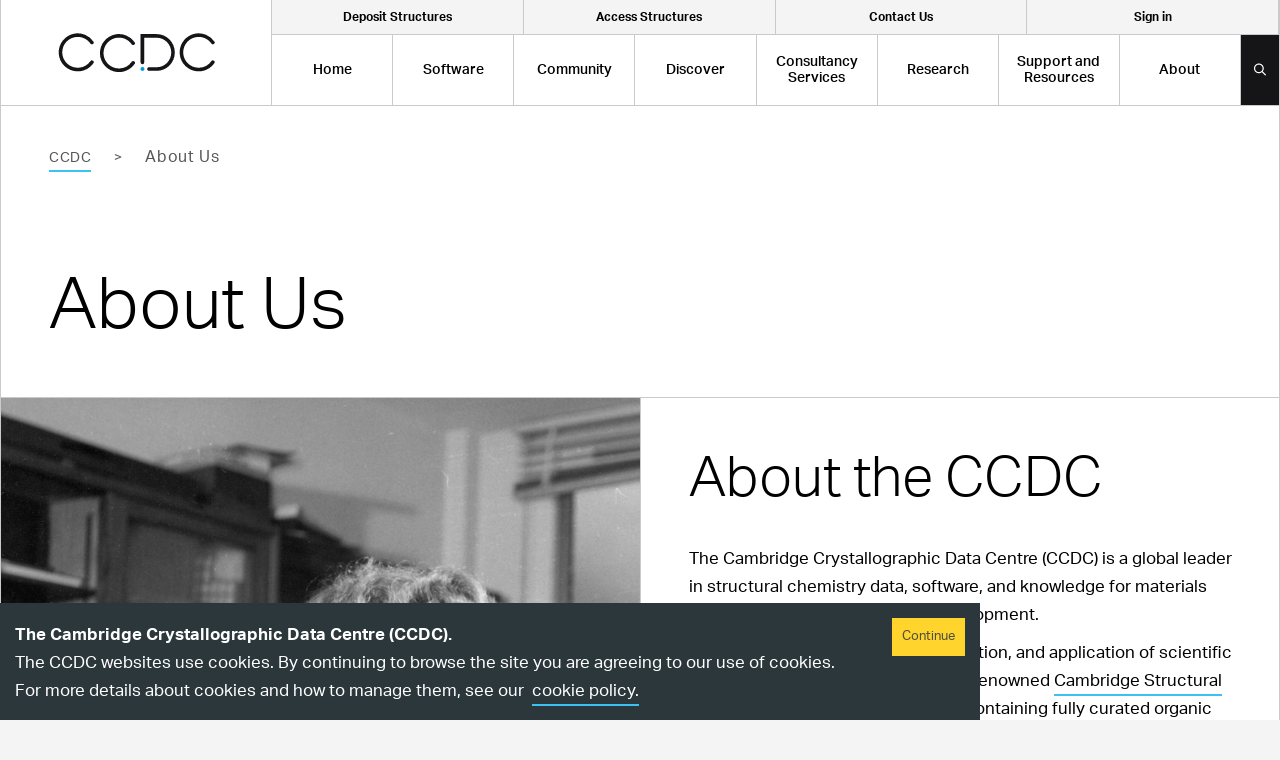

--- FILE ---
content_type: text/html
request_url: https://www.ccdc.cam.ac.uk/about-us/
body_size: 23179
content:
<!DOCTYPE html><html lang="en"><head><meta charSet="utf-8"/><meta name="viewport" content="width=device-width"/><title>About Us | CCDC</title><meta name="description" content="We are world-leading experts in structural chemistry data, software, and knowledge for materials and"/><link rel="apple-touch-icon" sizes="180x180" href="/apple-touch-icon.png"/><link rel="icon" type="image/png" sizes="32x32" href="/favicon-32x32.png"/><link rel="icon" type="image/png" sizes="16x16" href="/favicon-16x16.png"/><link rel="manifest" href="/site.webmanifest"/><link rel="mask-icon" href="/safari-pinned-tab.svg" color="#009fe3"/><meta name="msapplication-TileColor" content="#009fe3"/><meta name="theme-color" content="#009fe3"/><script>
              window.fwSettings={
              'widget_id':103000006893
              };
              !function(){if("function"!=typeof window.FreshworksWidget){var
              n=function(){n.q.push(arguments)};n.q=[],window.FreshworksWidget=n}}()</script><script type="text/javascript" src="https://euc-widget.freshworks.com/widgets/103000006893.js" async="" defer=""></script><script>
            FreshworksWidget('hide');
            let pathname = window.location.pathname;
            if (pathname.startsWith("/solutions") ||
              pathname.startsWith("/support-and-resources")) {
              FreshworksWidget('show');
            }</script><meta name="next-head-count" content="14"/><link rel="preload" href="/_next/static/css/7a6224e640ad325f.css" as="style"/><link rel="stylesheet" href="/_next/static/css/7a6224e640ad325f.css" data-n-g=""/><noscript data-n-css=""></noscript><script defer="" nomodule="" src="/_next/static/chunks/polyfills-0d1b80a048d4787e.js"></script><script src="/_next/static/chunks/webpack-5752944655d749a0.js" defer=""></script><script src="/_next/static/chunks/framework-5f4595e5518b5600.js" defer=""></script><script src="/_next/static/chunks/main-e70eb0d46b1198a6.js" defer=""></script><script src="/_next/static/chunks/pages/_app-0acaea88a47572ee.js" defer=""></script><script src="/_next/static/chunks/3fff1979-9ce35dde8eaf7f5a.js" defer=""></script><script src="/_next/static/chunks/237-bb4d22c50711a32c.js" defer=""></script><script src="/_next/static/chunks/710-e83f5fc0593fec01.js" defer=""></script><script src="/_next/static/chunks/289-fbd3364ebcb1ad59.js" defer=""></script><script src="/_next/static/chunks/857-c1b0225a31800af0.js" defer=""></script><script src="/_next/static/chunks/182-ad3db1bfc1f70de5.js" defer=""></script><script src="/_next/static/chunks/pages/%5B...slug%5D-c19c9cea36d08e06.js" defer=""></script><script src="/_next/static/kQeWcQKLvbPa04OiWA1yr/_buildManifest.js" defer=""></script><script src="/_next/static/kQeWcQKLvbPa04OiWA1yr/_ssgManifest.js" defer=""></script></head><body><div id="__next" data-reactroot=""><header class="fixed top-0 left-0 w-full z-[1000]"><div class="container flex lg:justify-between border-b border-x border-grey-light bg-white relative"><div class="logo bg-white h-auto flex-shrink-0 w-[200px] lg:w-[271px] flex justify-center items-center lg:border-r lg:border-grey-light lg:min-h-[66px] lg:min-h-[101px]"><a class="opacity-100 hover:opacity-50 transition-opacity w-[157px]" href="/"><span style="box-sizing:border-box;display:block;overflow:hidden;width:initial;height:initial;background:none;opacity:1;border:0;margin:0;padding:0;position:relative"><span style="box-sizing:border-box;display:block;width:initial;height:initial;background:none;opacity:1;border:0;margin:0;padding:0;padding-top:24.840764331210192%"></span><img alt="An image of the CCDC Logo" src="[data-uri]" decoding="async" data-nimg="responsive" style="position:absolute;top:0;left:0;bottom:0;right:0;box-sizing:border-box;padding:0;border:none;margin:auto;display:block;width:0;height:0;min-width:100%;max-width:100%;min-height:100%;max-height:100%"/><noscript><img alt="An image of the CCDC Logo" src="https://www.ccdc.cam.ac.uk/media/logo-63497a0632403.svg" decoding="async" data-nimg="responsive" style="position:absolute;top:0;left:0;bottom:0;right:0;box-sizing:border-box;padding:0;border:none;margin:auto;display:block;width:0;height:0;min-width:100%;max-width:100%;min-height:100%;max-height:100%" loading="lazy"/></noscript></span><span class="screen-reader-text">CCDC Logo</span></a></div><a class="w-[35px] h-[68px] bg-blue flex lg:hidden items-center justify-center ml-auto" href="/signin/"><svg width="12" height="9" viewBox="0 0 12 9" fill="none" xmlns="http://www.w3.org/2000/svg"><path d="M9.75 9C10.3594 9 10.8984 8.78906 11.3438 8.34375C11.7656 7.92188 12 7.38281 12 6.75V2.25C12 1.64062 11.7656 1.10156 11.3438 0.65625C10.8984 0.234375 10.3594 0 9.75 0H7.78125C7.6875 0 7.61719 0.046875 7.57031 0.09375C7.52344 0.140625 7.5 0.210938 7.5 0.28125V0.84375C7.5 0.9375 7.52344 1.00781 7.57031 1.05469C7.61719 1.10156 7.6875 1.125 7.78125 1.125H9.75C10.0547 1.125 10.3125 1.24219 10.5469 1.45312C10.7578 1.6875 10.875 1.94531 10.875 2.25V6.75C10.875 7.07812 10.7578 7.33594 10.5469 7.54688C10.3125 7.78125 10.0547 7.875 9.75 7.875H7.78125C7.6875 7.875 7.61719 7.92188 7.57031 7.96875C7.52344 8.01562 7.5 8.08594 7.5 8.15625V8.71875C7.5 8.8125 7.52344 8.88281 7.57031 8.92969C7.61719 8.97656 7.6875 9 7.78125 9H9.75ZM3.91406 0.445312V0.46875C3.96094 0.421875 4.03125 0.375 4.125 0.375C4.19531 0.375 4.26562 0.398438 4.3125 0.445312L8.17969 4.28906C8.22656 4.35938 8.25 4.42969 8.25 4.5C8.25 4.59375 8.22656 4.64062 8.17969 4.6875L4.3125 8.53125C4.26562 8.60156 4.19531 8.625 4.125 8.625C4.03125 8.625 3.96094 8.60156 3.91406 8.53125L3.44531 8.08594C3.39844 8.03906 3.375 7.96875 3.375 7.875C3.375 7.80469 3.39844 7.73438 3.46875 7.6875L6.11719 5.10938H0.28125C0.1875 5.10938 0.117188 5.08594 0.0703125 5.03906C0.0234375 4.99219 0 4.92188 0 4.82812V4.17188C0 4.10156 0.0234375 4.03125 0.0703125 3.98438C0.117188 3.9375 0.1875 3.89062 0.28125 3.89062H6.11719L3.46875 1.3125C3.39844 1.26562 3.375 1.21875 3.375 1.125C3.375 1.05469 3.39844 0.984375 3.46875 0.914062L3.91406 0.445312Z" fill="#151518"></path></svg><span class="screen-reader-text">Signin Button</span></a><a class="w-[35px] h-[68px] bg-black flex lg:hidden items-center justify-center" href="/search/"><svg width="13" height="13" viewBox="0 0 13 13" fill="none" xmlns="http://www.w3.org/2000/svg"><path d="M11.9062 11.4922L9.07031 8.65625C9 8.60938 8.92969 8.5625 8.85938 8.5625H8.55469C9.28125 7.71875 9.75 6.59375 9.75 5.375C9.75 2.70312 7.54688 0.5 4.875 0.5C2.17969 0.5 0 2.70312 0 5.375C0 8.07031 2.17969 10.25 4.875 10.25C6.09375 10.25 7.19531 9.80469 8.0625 9.07812V9.38281C8.0625 9.45312 8.08594 9.52344 8.13281 9.59375L10.9688 12.4297C11.0859 12.5469 11.2734 12.5469 11.3672 12.4297L11.9062 11.8906C12.0234 11.7969 12.0234 11.6094 11.9062 11.4922ZM4.875 9.125C2.78906 9.125 1.125 7.46094 1.125 5.375C1.125 3.3125 2.78906 1.625 4.875 1.625C6.9375 1.625 8.625 3.3125 8.625 5.375C8.625 7.46094 6.9375 9.125 4.875 9.125Z" fill="white"></path></svg><span class="screen-reader-text">Search Button</span></a><div class="mobile-nav-section w-[68px] h-[68px] bg-blue flex lg:hidden items-center justify-center"><svg class="burger" width="14" height="12" viewBox="0 0 14 12" fill="none" xmlns="http://www.w3.org/2000/svg"><path d="M13.625 1.875C13.7188 1.875 13.8125 1.84375 13.875 1.78125C13.9375 1.71875 14 1.625 14 1.5V0.5C14 0.40625 13.9375 0.3125 13.875 0.25C13.8125 0.1875 13.7188 0.125 13.625 0.125H0.375C0.25 0.125 0.15625 0.1875 0.09375 0.25C0.03125 0.3125 0 0.40625 0 0.5V1.5C0 1.625 0.03125 1.71875 0.09375 1.78125C0.15625 1.84375 0.25 1.875 0.375 1.875H13.625ZM13.625 6.875C13.7188 6.875 13.8125 6.84375 13.875 6.78125C13.9375 6.71875 14 6.625 14 6.5V5.5C14 5.40625 13.9375 5.3125 13.875 5.25C13.8125 5.1875 13.7188 5.125 13.625 5.125H0.375C0.25 5.125 0.15625 5.1875 0.09375 5.25C0.03125 5.3125 0 5.40625 0 5.5V6.5C0 6.625 0.03125 6.71875 0.09375 6.78125C0.15625 6.84375 0.25 6.875 0.375 6.875H13.625ZM13.625 11.875C13.7188 11.875 13.8125 11.8438 13.875 11.7812C13.9375 11.7188 14 11.625 14 11.5V10.5C14 10.4062 13.9375 10.3125 13.875 10.25C13.8125 10.1875 13.7188 10.125 13.625 10.125H0.375C0.25 10.125 0.15625 10.1875 0.09375 10.25C0.03125 10.3125 0 10.4062 0 10.5V11.5C0 11.625 0.03125 11.7188 0.09375 11.7812C0.15625 11.8438 0.25 11.875 0.375 11.875H13.625Z" fill="black"></path></svg><svg class="close" width="12" height="12" viewBox="0 0 12 12" fill="none" xmlns="http://www.w3.org/2000/svg"><path d="M7.46875 6L10.8438 2.65625C11.0312 2.46875 11.0312 2.125 10.8438 1.9375L10.0625 1.15625C9.875 0.96875 9.53125 0.96875 9.34375 1.15625L6 4.53125L2.625 1.15625C2.4375 0.96875 2.09375 0.96875 1.90625 1.15625L1.125 1.9375C0.9375 2.125 0.9375 2.46875 1.125 2.65625L4.5 6L1.125 9.375C0.9375 9.5625 0.9375 9.90625 1.125 10.0938L1.90625 10.875C2.09375 11.0625 2.4375 11.0625 2.625 10.875L6 7.5L9.34375 10.875C9.53125 11.0625 9.875 11.0625 10.0625 10.875L10.8438 10.0938C11.0312 9.90625 11.0312 9.5625 10.8438 9.375L7.46875 6Z" fill="white"></path></svg></div><div class="block lg:hidden fixed top-[68px] left-0 w-full h-[calc(100%-68px)] bg-white mobile-nav-menu "><ul class="flex flex-col bg-white overflow-scroll h-full"><li class="inline-flex items-center flex-1 h-full text-center border-grey-light border"><a class="js-top-level-menu-item flex items-center px-[22px] text-[18px] font-medium leading-none text-center h-[82px] w-full" href="/">Home</a></li><li class="inline-flex items-center flex-1 h-full text-center border-grey-light border"><span class="js-top-level-menu-item flex items-center px-[22px] text-[18px] font-medium leading-none text-center h-[82px] w-full" menu-id="1">Software</span><div class="flex flex-col justify-start js-mobile-sub-menu absolute left-0 top-0 w-full h-full bg-black overflow-scroll mobile-menu-1 z-20"><div class="w-full border-grey-dark border-r text-left px-[19px] py-[33px]"><p>Back</p><h3 class="h3 mb-2 text-white">Software</h3><p class="leading-[24.65px]">Explore our structural chemistry software here, to support research in drug discovery, particle behaviour, solid form analysis and functional materials design, all using the world’s largest crystal structure database: the Cambridge Structural Database (CSD).</p></div><div class="w-full text-left"><ul><li class=""><a class="text-white border-grey-dark border-y text-[18px] p-[24px] flex justify-start items-center font-medium block h-[82px] w-full" href="/solutions/"><span class="link-blue">Overview</span></a></li><li class=""><span class="flex justify-between items-center text-white border-grey-dark border-t border-b text-[18px] pl-[24px] py-[24px] flex justify-start items-center font-medium block h-[82px] w-full" mob-submenu-id="1-1"><span class="link-blue">By Field</span><span class="flex justify-center items-center border-l border-[#313139] h-full w-[68px]"><svg width="14" height="9" viewBox="0 0 14 9" fill="none" xmlns="http://www.w3.org/2000/svg"><path d="M13.7812 1.25L13.1875 0.625C13.0312 0.46875 12.7812 0.46875 12.6562 0.625L7 6.28125L1.3125 0.625C1.1875 0.46875 0.9375 0.46875 0.78125 0.625L0.1875 1.25C0.03125 1.375 0.03125 1.625 0.1875 1.78125L6.71875 8.3125C6.875 8.46875 7.09375 8.46875 7.25 8.3125L13.7812 1.78125C13.9375 1.625 13.9375 1.375 13.7812 1.25Z" fill="white"></path></svg></span></span><ul class="bg-[#242424] js-mobile-sub-sub-menu sub-sub-menu-1-1"><li class="px-[22px] py-[8px]"><a class="text-white" href="/solutions-by-field/">All Software By Field</a></li><li class="px-[22px] py-[8px]"><a class="text-white" href="/solutions/by-field/pharmaceutical/">Pharmaceutical</a></li><li class="px-[22px] py-[8px]"><a class="text-white" href="/solutions/by-field/agrochemical/">Agrochemical</a></li><li class="px-[22px] py-[8px]"><a class="text-white" href="/solutions/by-field/academic-research/">Academic Research</a></li><li class="px-[22px] py-[8px]"><a class="text-white" href="/solutions/by-field/crystallography/">Crystallography</a></li><li class="px-[22px] py-[8px]"><a class="text-white" href="https://www.ccdc.cam.ac.uk/solutions/by-field/functional-materials/">Functional Materials</a></li><li class="px-[22px] py-[8px]"><a class="text-white" href="/solutions/by-field/teaching/">Teaching and Learning</a></li></ul></li><li class=""><span class="flex justify-between items-center text-white border-grey-dark border-t border-b text-[18px] pl-[24px] py-[24px] flex justify-start items-center font-medium block h-[82px] w-full" mob-submenu-id="1-2"><span class="link-blue">By Use Case</span><span class="flex justify-center items-center border-l border-[#313139] h-full w-[68px]"><svg width="14" height="9" viewBox="0 0 14 9" fill="none" xmlns="http://www.w3.org/2000/svg"><path d="M13.7812 1.25L13.1875 0.625C13.0312 0.46875 12.7812 0.46875 12.6562 0.625L7 6.28125L1.3125 0.625C1.1875 0.46875 0.9375 0.46875 0.78125 0.625L0.1875 1.25C0.03125 1.375 0.03125 1.625 0.1875 1.78125L6.71875 8.3125C6.875 8.46875 7.09375 8.46875 7.25 8.3125L13.7812 1.78125C13.9375 1.625 13.9375 1.375 13.7812 1.25Z" fill="white"></path></svg></span></span><ul class="bg-[#242424] js-mobile-sub-sub-menu sub-sub-menu-1-2"><li class="px-[22px] py-[8px]"><a class="text-white" href="/solutions/solutions-by-use-case/">All Software By Use Case</a></li><li class="px-[22px] py-[8px]"><a class="text-white" href="/solutions/by-use-case/design-porous-materials/">Design Porous Materials</a></li><li class="px-[22px] py-[8px]"><a class="text-white" href="/solutions/by-use-case/discover-new-molecules/">Discover New Molecules</a></li><li class="px-[22px] py-[8px]"><a class="text-white" href="/solutions/by-use-case/develop-new-materials/">Develop New Solid Form Materials</a></li><li class="px-[22px] py-[8px]"><a class="text-white" href="/solutions/by-use-case/search-known-small-molecules/">Search Known Small Molecules</a></li><li class="px-[22px] py-[8px]"><a class="text-white" href="/solutions/by-use-case/manage-csp-landscapes/">Manage CSP Landscapes</a></li><li class="px-[22px] py-[8px]"><a class="text-white" href="/solutions/by-use-case/understand-particle-behaviour/">Understand Particle Behaviour</a></li><li class="px-[22px] py-[8px]"><a class="text-white" href="/solutions/by-use-case/end-to-end-molecular-design/">End to End Molecular Design</a></li><li class="px-[22px] py-[8px]"><a class="text-white" href="/solutions/by-use-case/learn-and-educate/">Learn and Educate</a></li><li class="px-[22px] py-[8px]"><a class="text-white" href="/consultancy-services/">Get Expert Support</a></li></ul></li><li class=""><span class="flex justify-between items-center text-white border-grey-dark border-t border-b text-[18px] pl-[24px] py-[24px] flex justify-start items-center font-medium block h-[82px] w-full" mob-submenu-id="1-3"><span class="link-blue">By Suite</span><span class="flex justify-center items-center border-l border-[#313139] h-full w-[68px]"><svg width="14" height="9" viewBox="0 0 14 9" fill="none" xmlns="http://www.w3.org/2000/svg"><path d="M13.7812 1.25L13.1875 0.625C13.0312 0.46875 12.7812 0.46875 12.6562 0.625L7 6.28125L1.3125 0.625C1.1875 0.46875 0.9375 0.46875 0.78125 0.625L0.1875 1.25C0.03125 1.375 0.03125 1.625 0.1875 1.78125L6.71875 8.3125C6.875 8.46875 7.09375 8.46875 7.25 8.3125L13.7812 1.78125C13.9375 1.625 13.9375 1.375 13.7812 1.25Z" fill="white"></path></svg></span></span><ul class="bg-[#242424] js-mobile-sub-sub-menu sub-sub-menu-1-3"><li class="px-[22px] py-[8px]"><a class="text-white" href="/suites/">All Software Suites</a></li><li class="px-[22px] py-[8px]"><a class="text-white" href="https://www.ccdc.cam.ac.uk/solutions/by-use-case/learn-and-educate/">CSD-Community</a></li><li class="px-[22px] py-[8px]"><a class="text-white" href="https://www.ccdc.cam.ac.uk/solutions/by-use-case/search-known-small-molecules/">CSD-Core</a></li><li class="px-[22px] py-[8px]"><a class="text-white" href="https://www.ccdc.cam.ac.uk/solutions/by-use-case/discover-new-molecules/">CSD-Discovery</a></li><li class="px-[22px] py-[8px]"><a class="text-white" href="https://www.ccdc.cam.ac.uk/solutions/by-use-case/develop-new-materials/">CSD-Materials</a></li><li class="px-[22px] py-[8px]"><a class="text-white" href="/solutions/by-use-case/design-porous-materials/">CSD-Frameworks</a></li><li class="px-[22px] py-[8px]"><a class="text-white" href="https://www.ccdc.cam.ac.uk/solutions/by-use-case/end-to-end-molecular-design/">CSD-Enterprise</a></li><li class="px-[22px] py-[8px]"><a class="text-white" href="https://www.ccdc.cam.ac.uk/solutions/by-use-case/understand-particle-behaviour/">CSD-Particle</a></li><li class="px-[22px] py-[8px]"><a class="text-white" href="https://www.ccdc.cam.ac.uk/solutions/by-use-case/manage-csp-landscapes/">CSD-Theory</a></li></ul></li><li class=""><span class="flex justify-between items-center text-white border-grey-dark border-t border-b text-[18px] pl-[24px] py-[24px] flex justify-start items-center font-medium block h-[82px] w-full" mob-submenu-id="1-4"><span class="link-blue">All Software</span><span class="flex justify-center items-center border-l border-[#313139] h-full w-[68px]"><svg width="14" height="9" viewBox="0 0 14 9" fill="none" xmlns="http://www.w3.org/2000/svg"><path d="M13.7812 1.25L13.1875 0.625C13.0312 0.46875 12.7812 0.46875 12.6562 0.625L7 6.28125L1.3125 0.625C1.1875 0.46875 0.9375 0.46875 0.78125 0.625L0.1875 1.25C0.03125 1.375 0.03125 1.625 0.1875 1.78125L6.71875 8.3125C6.875 8.46875 7.09375 8.46875 7.25 8.3125L13.7812 1.78125C13.9375 1.625 13.9375 1.375 13.7812 1.25Z" fill="white"></path></svg></span></span><ul class="bg-[#242424] js-mobile-sub-sub-menu sub-sub-menu-1-4"><li class="px-[22px] py-[8px]"><a class="text-white" href="/solutions/software/">All Software</a></li><li class="px-[22px] py-[8px]"><a class="text-white" href="https://www.ccdc.cam.ac.uk/solutions/software/conquest/">ConQuest</a></li><li class="px-[22px] py-[8px]"><a class="text-white" href="https://www.ccdc.cam.ac.uk/solutions/software/csd/">The Cambridge Structural Database (CSD)</a></li><li class="px-[22px] py-[8px]"><a class="text-white" href="https://www.ccdc.cam.ac.uk/solutions/software/csd-crossminer/">CSD-CrossMiner</a></li><li class="px-[22px] py-[8px]"><a class="text-white" href="/solutions/software/mercury/">Mercury</a></li><li class="px-[22px] py-[8px]"><a class="text-white" href="https://www.ccdc.cam.ac.uk/solutions/software/free-mercury/">Free Mercury</a></li><li class="px-[22px] py-[8px]"><a class="text-white" href="/solutions/software/gold/">GOLD</a></li><li class="px-[22px] py-[8px]"><a class="text-white" href="https://www.ccdc.cam.ac.uk/solutions/software/macromolecule-hub/">Macromolecule Hub</a></li><li class="px-[22px] py-[8px]"><a class="text-white" href="https://www.ccdc.cam.ac.uk/solutions/software/webcsd/">WebCSD</a></li><li class="px-[22px] py-[8px]"><a class="text-white" href="/free-products/">Free Software</a></li></ul></li><li class=""><span class="flex justify-between items-center text-white border-grey-dark border-t border-b text-[18px] pl-[24px] py-[24px] flex justify-start items-center font-medium block h-[82px] w-full" mob-submenu-id="1-5"><span class="link-blue">Software Integrations</span><span class="flex justify-center items-center border-l border-[#313139] h-full w-[68px]"><svg width="14" height="9" viewBox="0 0 14 9" fill="none" xmlns="http://www.w3.org/2000/svg"><path d="M13.7812 1.25L13.1875 0.625C13.0312 0.46875 12.7812 0.46875 12.6562 0.625L7 6.28125L1.3125 0.625C1.1875 0.46875 0.9375 0.46875 0.78125 0.625L0.1875 1.25C0.03125 1.375 0.03125 1.625 0.1875 1.78125L6.71875 8.3125C6.875 8.46875 7.09375 8.46875 7.25 8.3125L13.7812 1.78125C13.9375 1.625 13.9375 1.375 13.7812 1.25Z" fill="white"></path></svg></span></span><ul class="bg-[#242424] js-mobile-sub-sub-menu sub-sub-menu-1-5"><li class="px-[22px] py-[8px]"><a class="text-white" href="https://www.ccdc.cam.ac.uk/csd-integratable-software/">All Integrations with Other Software</a></li><li class="px-[22px] py-[8px]"><a class="text-white" href="https://www.ccdc.cam.ac.uk/csd-integratable-software/biovia/">Biovia GOLD Docking</a></li><li class="px-[22px] py-[8px]"><a class="text-white" href="https://www.ccdc.cam.ac.uk/csd-integratable-software/csd-knime-nodes-component-collection/">CSD KNIME Nodes Component Collection</a></li><li class="px-[22px] py-[8px]"><a class="text-white" href="https://www.ccdc.cam.ac.uk/csd-integratable-software/csd-linker-database/">CSD Linker Database</a></li><li class="px-[22px] py-[8px]"><a class="text-white" href="https://www.ccdc.cam.ac.uk/csd-integratable-software/csd-pipeline-pilot-component-collection/">CSD Pipeline Pilot Component Collection</a></li><li class="px-[22px] py-[8px]"><a class="text-white" href="https://www.ccdc.cam.ac.uk/csd-integratable-software/csd-recore-index/">CSD ReCore Index</a></li><li class="px-[22px] py-[8px]"><a class="text-white" href="https://www.ccdc.cam.ac.uk/csd-integratable-software/malvern-panalyticals-highscore-software-for-powder-diffraction/">Malvern Panalytical&#x27;s HighScore Software</a></li><li class="px-[22px] py-[8px]"><a class="text-white" href="https://www.ccdc.cam.ac.uk/csd-integratable-software/spark-csd-fragment-database/">Spark CSD Fragment Database</a></li></ul></li><li class=""><span class="flex justify-between items-center text-white border-grey-dark border-t border-b text-[18px] pl-[24px] py-[24px] flex justify-start items-center font-medium block h-[82px] w-full" mob-submenu-id="1-6"><span class="link-blue">About the CSD</span><span class="flex justify-center items-center border-l border-[#313139] h-full w-[68px]"><svg width="14" height="9" viewBox="0 0 14 9" fill="none" xmlns="http://www.w3.org/2000/svg"><path d="M13.7812 1.25L13.1875 0.625C13.0312 0.46875 12.7812 0.46875 12.6562 0.625L7 6.28125L1.3125 0.625C1.1875 0.46875 0.9375 0.46875 0.78125 0.625L0.1875 1.25C0.03125 1.375 0.03125 1.625 0.1875 1.78125L6.71875 8.3125C6.875 8.46875 7.09375 8.46875 7.25 8.3125L13.7812 1.78125C13.9375 1.625 13.9375 1.375 13.7812 1.25Z" fill="white"></path></svg></span></span><ul class="bg-[#242424] js-mobile-sub-sub-menu sub-sub-menu-1-6"><li class="px-[22px] py-[8px]"><a class="text-white" href="/solutions/about-the-csd/">CSD Overview</a></li><li class="px-[22px] py-[8px]"><a class="text-white" href="/solutions/about-the-csd/csd-statistics/">CSD Statistics</a></li><li class="px-[22px] py-[8px]"><a class="text-white" href="/solutions/about-the-csd/csd-subsets/">CSD Subsets</a></li></ul></li><li class=""><a class="text-white border-grey-dark border-y text-[18px] p-[24px] flex justify-start items-center font-medium block h-[82px] w-full" href="/solutions/csd-licence/"><span class="link-blue">How CSD Licences Work</span></a></li><li class=""><a class="text-white border-grey-dark border-y text-[18px] p-[24px] flex justify-start items-center font-medium block h-[82px] w-full" href="/solutions/whats-new/"><span class="link-blue">Latest Updates</span></a></li></ul></div></div></li><li class="inline-flex items-center flex-1 h-full text-center border-grey-light border"><span class="js-top-level-menu-item flex items-center px-[22px] text-[18px] font-medium leading-none text-center h-[82px] w-full" menu-id="2">Community</span><div class="flex flex-col justify-start js-mobile-sub-menu absolute left-0 top-0 w-full h-full bg-black overflow-scroll mobile-menu-2 z-20"><div class="w-full border-grey-dark border-r text-left px-[19px] py-[33px]"><p>Back</p><h3 class="h3 mb-2 text-white">Community</h3><p class="leading-[24.65px]">Our mission is to advance structural science for the public benefit — here you can explore and access our free data, software, training support and educational resources.</p></div><div class="w-full text-left"><ul><li class=""><a class="text-white border-grey-dark border-y text-[18px] p-[24px] flex justify-start items-center font-medium block h-[82px] w-full" href="/community/"><span class="link-blue">Community Overview</span></a></li><li class=""><span class="flex justify-between items-center text-white border-grey-dark border-t border-b text-[18px] pl-[24px] py-[24px] flex justify-start items-center font-medium block h-[82px] w-full" mob-submenu-id="2-1"><span class="link-blue">Access/Deposit Structures</span><span class="flex justify-center items-center border-l border-[#313139] h-full w-[68px]"><svg width="14" height="9" viewBox="0 0 14 9" fill="none" xmlns="http://www.w3.org/2000/svg"><path d="M13.7812 1.25L13.1875 0.625C13.0312 0.46875 12.7812 0.46875 12.6562 0.625L7 6.28125L1.3125 0.625C1.1875 0.46875 0.9375 0.46875 0.78125 0.625L0.1875 1.25C0.03125 1.375 0.03125 1.625 0.1875 1.78125L6.71875 8.3125C6.875 8.46875 7.09375 8.46875 7.25 8.3125L13.7812 1.78125C13.9375 1.625 13.9375 1.375 13.7812 1.25Z" fill="white"></path></svg></span></span><ul class="bg-[#242424] js-mobile-sub-sub-menu sub-sub-menu-2-1"><li class="px-[22px] py-[8px]"><a class="text-white" href="/community/access-deposit-structures/deposit-a-structure/">Deposit a Structure</a></li><li class="px-[22px] py-[8px]"><a class="text-white" href="/structures/">Access Structures</a></li><li class="px-[22px] py-[8px]"><a class="text-white" href="/community/access-deposit-structures/deposit-a-structure/csd-communications/">CSD Communications</a></li></ul></li><li class=""><span class="flex justify-between items-center text-white border-grey-dark border-t border-b text-[18px] pl-[24px] py-[24px] flex justify-start items-center font-medium block h-[82px] w-full" mob-submenu-id="2-2"><span class="link-blue">CCDC for the Community</span><span class="flex justify-center items-center border-l border-[#313139] h-full w-[68px]"><svg width="14" height="9" viewBox="0 0 14 9" fill="none" xmlns="http://www.w3.org/2000/svg"><path d="M13.7812 1.25L13.1875 0.625C13.0312 0.46875 12.7812 0.46875 12.6562 0.625L7 6.28125L1.3125 0.625C1.1875 0.46875 0.9375 0.46875 0.78125 0.625L0.1875 1.25C0.03125 1.375 0.03125 1.625 0.1875 1.78125L6.71875 8.3125C6.875 8.46875 7.09375 8.46875 7.25 8.3125L13.7812 1.78125C13.9375 1.625 13.9375 1.375 13.7812 1.25Z" fill="white"></path></svg></span></span><ul class="bg-[#242424] js-mobile-sub-sub-menu sub-sub-menu-2-2"><li class="px-[22px] py-[8px]"><a class="text-white" href="/community/ccdc-for-the-community/awards-and-sponsorship/">Awards and Sponsorship</a></li><li class="px-[22px] py-[8px]"><a class="text-white" href="/community/ccdc-for-the-community/phd-studentships/">PhD Studentships</a></li><li class="px-[22px] py-[8px]"><a class="text-white" href="/community/ccdc-for-the-community/people-in-the-community/">People in the Community</a></li><li class="px-[22px] py-[8px]"><a class="text-white" href="/community/ccdc-for-the-community/people-in-the-community/csd-champions/">CSD Champions</a></li><li class="px-[22px] py-[8px]"><a class="text-white" href="/community/ccdc-for-the-community/faire-grants/">FAIRE Grants</a></li></ul></li><li class=""><span class="flex justify-between items-center text-white border-grey-dark border-t border-b text-[18px] pl-[24px] py-[24px] flex justify-start items-center font-medium block h-[82px] w-full" mob-submenu-id="2-3"><span class="link-blue">Partnerships and Initiatives</span><span class="flex justify-center items-center border-l border-[#313139] h-full w-[68px]"><svg width="14" height="9" viewBox="0 0 14 9" fill="none" xmlns="http://www.w3.org/2000/svg"><path d="M13.7812 1.25L13.1875 0.625C13.0312 0.46875 12.7812 0.46875 12.6562 0.625L7 6.28125L1.3125 0.625C1.1875 0.46875 0.9375 0.46875 0.78125 0.625L0.1875 1.25C0.03125 1.375 0.03125 1.625 0.1875 1.78125L6.71875 8.3125C6.875 8.46875 7.09375 8.46875 7.25 8.3125L13.7812 1.78125C13.9375 1.625 13.9375 1.375 13.7812 1.25Z" fill="white"></path></svg></span></span><ul class="bg-[#242424] js-mobile-sub-sub-menu sub-sub-menu-2-3"><li class="px-[22px] py-[8px]"><a class="text-white" href="https://www.ccdc.cam.ac.uk/community/ccdc-for-the-community/partnerships-and-initiatives/">Partnerships and Initiatives Overview</a></li><li class="px-[22px] py-[8px]"><a class="text-white" href="https://www.ccdc.cam.ac.uk/community/ccdc-for-the-community/partnerships-and-initiatives/csp-blind-test/">CSP Blind Test</a></li><li class="px-[22px] py-[8px]"><a class="text-white" href="https://www.ccdc.cam.ac.uk/community/ccdc-for-the-community/partnerships-and-initiatives/partnerships/">Memberships and Partnerships</a></li><li class="px-[22px] py-[8px]"><a class="text-white" href="https://www.ccdc.cam.ac.uk/community/ccdc-for-the-community/partnerships-and-initiatives/industry-led-development/">Industry-led Development</a></li><li class="px-[22px] py-[8px]"><a class="text-white" href="https://www.ccdc.cam.ac.uk/solutions/about-the-csd/csd-data-partnerships/">CSD Data Partnerships</a></li><li class="px-[22px] py-[8px]"><a class="text-white" href="https://www.ccdc.cam.ac.uk/csd-integratable-software/">Software Integrations</a></li></ul></li><li class=""><span class="flex justify-between items-center text-white border-grey-dark border-t border-b text-[18px] pl-[24px] py-[24px] flex justify-start items-center font-medium block h-[82px] w-full" mob-submenu-id="2-4"><span class="link-blue">Education and Outreach</span><span class="flex justify-center items-center border-l border-[#313139] h-full w-[68px]"><svg width="14" height="9" viewBox="0 0 14 9" fill="none" xmlns="http://www.w3.org/2000/svg"><path d="M13.7812 1.25L13.1875 0.625C13.0312 0.46875 12.7812 0.46875 12.6562 0.625L7 6.28125L1.3125 0.625C1.1875 0.46875 0.9375 0.46875 0.78125 0.625L0.1875 1.25C0.03125 1.375 0.03125 1.625 0.1875 1.78125L6.71875 8.3125C6.875 8.46875 7.09375 8.46875 7.25 8.3125L13.7812 1.78125C13.9375 1.625 13.9375 1.375 13.7812 1.25Z" fill="white"></path></svg></span></span><ul class="bg-[#242424] js-mobile-sub-sub-menu sub-sub-menu-2-4"><li class="px-[22px] py-[8px]"><a class="text-white" href="/community/education-and-outreach/">Education and Outreach Overview</a></li><li class="px-[22px] py-[8px]"><a class="text-white" href="/community/education-and-outreach/education/">Education</a></li><li class="px-[22px] py-[8px]"><a class="text-white" href="/community/education-and-outreach/outreach/">Outreach</a></li></ul></li><li class=""><a class="text-white border-grey-dark border-y text-[18px] p-[24px] flex justify-start items-center font-medium block h-[82px] w-full" href="/community/events/"><span class="link-blue">Events</span></a></li><li class=""><a class="text-white border-grey-dark border-y text-[18px] p-[24px] flex justify-start items-center font-medium block h-[82px] w-full" href="/free-products/"><span class="link-blue">Free Products</span></a></li><li class=""><span class="flex justify-between items-center text-white border-grey-dark border-t border-b text-[18px] pl-[24px] py-[24px] flex justify-start items-center font-medium block h-[82px] w-full" mob-submenu-id="2-7"><span class="link-blue">Training and Learning</span><span class="flex justify-center items-center border-l border-[#313139] h-full w-[68px]"><svg width="14" height="9" viewBox="0 0 14 9" fill="none" xmlns="http://www.w3.org/2000/svg"><path d="M13.7812 1.25L13.1875 0.625C13.0312 0.46875 12.7812 0.46875 12.6562 0.625L7 6.28125L1.3125 0.625C1.1875 0.46875 0.9375 0.46875 0.78125 0.625L0.1875 1.25C0.03125 1.375 0.03125 1.625 0.1875 1.78125L6.71875 8.3125C6.875 8.46875 7.09375 8.46875 7.25 8.3125L13.7812 1.78125C13.9375 1.625 13.9375 1.375 13.7812 1.25Z" fill="white"></path></svg></span></span><ul class="bg-[#242424] js-mobile-sub-sub-menu sub-sub-menu-2-7"><li class="px-[22px] py-[8px]"><a class="text-white" href="/community/training-and-learning/">Training and Learning Overview</a></li><li class="px-[22px] py-[8px]"><a class="text-white" href="/community/training-and-learning/csdu-modules/">Free Online Courses</a></li><li class="px-[22px] py-[8px]"><a class="text-white" href="/community/training-and-learning/workshop-materials/">Self-Guided Workshops</a></li><li class="px-[22px] py-[8px]"><a class="text-white" href="/community/training-and-learning/ccdc-videos/">Training and Support Videos</a></li></ul></li><li class=""><a class="text-white border-grey-dark border-y text-[18px] p-[24px] flex justify-start items-center font-medium block h-[82px] w-full" href="https://www.ccdc.cam.ac.uk/contact-us/#newsletter"><span class="link-blue">Newsletter</span></a></li></ul></div></div></li><li class="inline-flex items-center flex-1 h-full text-center border-grey-light border"><span class="js-top-level-menu-item flex items-center px-[22px] text-[18px] font-medium leading-none text-center h-[82px] w-full" menu-id="3">Discover</span><div class="flex flex-col justify-start js-mobile-sub-menu absolute left-0 top-0 w-full h-full bg-black overflow-scroll mobile-menu-3 z-20"><div class="w-full border-grey-dark border-r text-left px-[19px] py-[33px]"><p>Back</p><h3 class="h3 mb-2 text-white">Discover</h3><p class="leading-[24.65px]">See how CSD data and software have been applied through case studies, webinars, white papers and more.</p></div><div class="w-full text-left"><ul><li class=""><a class="text-white border-grey-dark border-y text-[18px] p-[24px] flex justify-start items-center font-medium block h-[82px] w-full" href="/discover/"><span class="link-blue">Discover All</span></a></li><li class=""><a class="text-white border-grey-dark border-y text-[18px] p-[24px] flex justify-start items-center font-medium block h-[82px] w-full" href="/discover/case-studies/"><span class="link-blue">Case Studies</span></a></li><li class=""><a class="text-white border-grey-dark border-y text-[18px] p-[24px] flex justify-start items-center font-medium block h-[82px] w-full" href="/community/events/webinars/"><span class="link-blue">Webinars</span></a></li><li class=""><a class="text-white border-grey-dark border-y text-[18px] p-[24px] flex justify-start items-center font-medium block h-[82px] w-full" href="/discover/whitepapers/"><span class="link-blue">White Papers</span></a></li><li class=""><a class="text-white border-grey-dark border-y text-[18px] p-[24px] flex justify-start items-center font-medium block h-[82px] w-full" href="/discover/blog/"><span class="link-blue">Blog</span></a></li><li class=""><a class="text-white border-grey-dark border-y text-[18px] p-[24px] flex justify-start items-center font-medium block h-[82px] w-full" href="/discover/news/"><span class="link-blue">News</span></a></li><li class=""><a class="text-white border-grey-dark border-y text-[18px] p-[24px] flex justify-start items-center font-medium block h-[82px] w-full" href="/community/events/"><span class="link-blue">Events</span></a></li><li class=""><a class="text-white border-grey-dark border-y text-[18px] p-[24px] flex justify-start items-center font-medium block h-[82px] w-full" href="/contact-us/#newsletter"><span class="link-blue">Newsletter</span></a></li></ul></div></div></li><li class="inline-flex items-center flex-1 h-full text-center border-grey-light border"><span class="js-top-level-menu-item flex items-center px-[22px] text-[18px] font-medium leading-none text-center h-[82px] w-full" menu-id="4">Consultancy Services</span><div class="flex flex-col justify-start js-mobile-sub-menu absolute left-0 top-0 w-full h-full bg-black overflow-scroll mobile-menu-4 z-20"><div class="w-full border-grey-dark border-r text-left px-[19px] py-[33px]"><p>Back</p><h3 class="h3 mb-2 text-white">Consultancy Services</h3><p class="leading-[24.65px]">With over 50 years at the forefront of structural chemistry, you’re in safe hands with CCDC Consultancy.</p></div><div class="w-full text-left"><ul><li class=""><a class="text-white border-grey-dark border-y text-[18px] p-[24px] flex justify-start items-center font-medium block h-[82px] w-full" href="/consultancy-services/"><span class="link-blue">Consultancy Services Overview</span></a></li><li class=""><a class="text-white border-grey-dark border-y text-[18px] p-[24px] flex justify-start items-center font-medium block h-[82px] w-full" href="/consultancy-services/bespoke-training/"><span class="link-blue">Bespoke Training</span></a></li><li class=""><a class="text-white border-grey-dark border-y text-[18px] p-[24px] flex justify-start items-center font-medium block h-[82px] w-full" href="/consultancy-services/data-management/"><span class="link-blue">Data Management</span></a></li><li class=""><a class="text-white border-grey-dark border-y text-[18px] p-[24px] flex justify-start items-center font-medium block h-[82px] w-full" href="/consultancy-services/scientific-consultancy/"><span class="link-blue">Scientific Consultancy</span></a></li><li class=""><a class="text-white border-grey-dark border-y text-[18px] p-[24px] flex justify-start items-center font-medium block h-[82px] w-full" href="/consultancy-services/technical-consultancy/"><span class="link-blue">Technical Consultancy</span></a></li></ul></div></div></li><li class="inline-flex items-center flex-1 h-full text-center border-grey-light border"><span class="js-top-level-menu-item flex items-center px-[22px] text-[18px] font-medium leading-none text-center h-[82px] w-full" menu-id="5">Research</span><div class="flex flex-col justify-start js-mobile-sub-menu absolute left-0 top-0 w-full h-full bg-black overflow-scroll mobile-menu-5 z-20"><div class="w-full border-grey-dark border-r text-left px-[19px] py-[33px]"><p>Back</p><h3 class="h3 mb-2 text-white">Research</h3><p class="leading-[24.65px]">As well as providing data and software, we also conduct research and regularly publish on topics around structural chemistry and data science, collaborating with leading researchers, in both academia and industry.</p></div><div class="w-full text-left"><ul><li class=""><a class="text-white border-grey-dark border-y text-[18px] p-[24px] flex justify-start items-center font-medium block h-[82px] w-full" href="/research/"><span class="link-blue">Research Overview</span></a></li><li class=""><a class="text-white border-grey-dark border-y text-[18px] p-[24px] flex justify-start items-center font-medium block h-[82px] w-full" href="/research/exploratory/"><span class="link-blue">Exploratory Science</span></a></li><li class=""><a class="text-white border-grey-dark border-y text-[18px] p-[24px] flex justify-start items-center font-medium block h-[82px] w-full" href="/research/discovery-science/"><span class="link-blue">Discovery Science</span></a></li><li class=""><a class="text-white border-grey-dark border-y text-[18px] p-[24px] flex justify-start items-center font-medium block h-[82px] w-full" href="/research/solid-form/"><span class="link-blue">Solid Form Science</span></a></li><li class=""><a class="text-white border-grey-dark border-y text-[18px] p-[24px] flex justify-start items-center font-medium block h-[82px] w-full" href="/research/computational-science/"><span class="link-blue">Computational and Data Science</span></a></li><li class=""><a class="text-white border-grey-dark border-y text-[18px] p-[24px] flex justify-start items-center font-medium block h-[82px] w-full" href="/research/particle-science/"><span class="link-blue">Particle Science</span></a></li><li class=""><a class="text-white border-grey-dark border-y text-[18px] p-[24px] flex justify-start items-center font-medium block h-[82px] w-full" href="/research/functional-materials/"><span class="link-blue">Functional Materials Science</span></a></li><li class=""><a class="text-white border-grey-dark border-y text-[18px] p-[24px] flex justify-start items-center font-medium block h-[82px] w-full" href="/research/grants/"><span class="link-blue">Grants</span></a></li><li class=""><a class="text-white border-grey-dark border-y text-[18px] p-[24px] flex justify-start items-center font-medium block h-[82px] w-full" href="/research/ccdc-publications/"><span class="link-blue">CCDC Publications</span></a></li></ul></div></div></li><li class="inline-flex items-center flex-1 h-full text-center border-grey-light border"><span class="js-top-level-menu-item flex items-center px-[22px] text-[18px] font-medium leading-none text-center h-[82px] w-full" menu-id="6">Support and Resources</span><div class="flex flex-col justify-start js-mobile-sub-menu absolute left-0 top-0 w-full h-full bg-black overflow-scroll mobile-menu-6 z-20"><div class="w-full border-grey-dark border-r text-left px-[19px] py-[33px]"><p>Back</p><h3 class="h3 mb-2 text-white">Support and Resources</h3><p class="leading-[24.65px]">Helping you get the most out of the CSD data and software, use these pages to get support, find licensing information, view documentation and other resources, and download software.</p></div><div class="w-full text-left"><ul><li class=""><a class="text-white border-grey-dark border-y text-[18px] p-[24px] flex justify-start items-center font-medium block h-[82px] w-full" href="/support-and-resources/"><span class="link-blue">Support and Resources Overview</span></a></li><li class=""><a class="text-white border-grey-dark border-y text-[18px] p-[24px] flex justify-start items-center font-medium block h-[82px] w-full" href="/support-and-resources/documentation-and-resources/"><span class="link-blue">Documentation and Resources</span></a></li><li class=""><a class="text-white border-grey-dark border-y text-[18px] p-[24px] flex justify-start items-center font-medium block h-[82px] w-full" href="/support-and-resources/support/"><span class="link-blue">FAQs</span></a></li><li class=""><a class="text-white border-grey-dark border-y text-[18px] p-[24px] flex justify-start items-center font-medium block h-[82px] w-full" href="/support-and-resources/download-the-csd/"><span class="link-blue">Downloads</span></a></li><li class=""><a class="text-white border-grey-dark border-y text-[18px] p-[24px] flex justify-start items-center font-medium block h-[82px] w-full" href="/support-and-resources/licensing-information/"><span class="link-blue">Licensing Information</span></a></li><li class=""><span class="flex justify-between items-center text-white border-grey-dark border-t border-b text-[18px] pl-[24px] py-[24px] flex justify-start items-center font-medium block h-[82px] w-full" mob-submenu-id="6-5"><span class="link-blue">Training and Learning</span><span class="flex justify-center items-center border-l border-[#313139] h-full w-[68px]"><svg width="14" height="9" viewBox="0 0 14 9" fill="none" xmlns="http://www.w3.org/2000/svg"><path d="M13.7812 1.25L13.1875 0.625C13.0312 0.46875 12.7812 0.46875 12.6562 0.625L7 6.28125L1.3125 0.625C1.1875 0.46875 0.9375 0.46875 0.78125 0.625L0.1875 1.25C0.03125 1.375 0.03125 1.625 0.1875 1.78125L6.71875 8.3125C6.875 8.46875 7.09375 8.46875 7.25 8.3125L13.7812 1.78125C13.9375 1.625 13.9375 1.375 13.7812 1.25Z" fill="white"></path></svg></span></span><ul class="bg-[#242424] js-mobile-sub-sub-menu sub-sub-menu-6-5"><li class="px-[22px] py-[8px]"><a class="text-white" href="/community/training-and-learning/csdu-modules/">Free Online Courses</a></li><li class="px-[22px] py-[8px]"><a class="text-white" href="/community/training-and-learning/workshop-materials/">Self-Guided Workshops</a></li><li class="px-[22px] py-[8px]"><a class="text-white" href="/community/training-and-learning/ccdc-videos/">Training and Support Videos</a></li></ul></li><li class=""><a class="text-white border-grey-dark border-y text-[18px] p-[24px] flex justify-start items-center font-medium block h-[82px] w-full" href="/support-and-resources/contact-support/"><span class="link-blue">Contact Support</span></a></li></ul></div></div></li><li class="inline-flex items-center flex-1 h-full text-center border-grey-light border"><span class="js-top-level-menu-item flex items-center px-[22px] text-[18px] font-medium leading-none text-center h-[82px] w-full" menu-id="7">About</span><div class="flex flex-col justify-start js-mobile-sub-menu absolute left-0 top-0 w-full h-full bg-black overflow-scroll mobile-menu-7 z-20"><div class="w-full border-grey-dark border-r text-left px-[19px] py-[33px]"><p>Back</p><h3 class="h3 mb-2 text-white">About</h3><p class="leading-[24.65px]">Learn more about the CCDC, including how to work with us, donate to our charitable mission or get in touch.</p></div><div class="w-full text-left"><ul><li class=""><a class="text-white border-grey-dark border-y text-[18px] p-[24px] flex justify-start items-center font-medium block h-[82px] w-full" href="/about-us/"><span class="link-blue">About Us</span></a></li><li class=""><a class="text-white border-grey-dark border-y text-[18px] p-[24px] flex justify-start items-center font-medium block h-[82px] w-full" href="/about-us/careers/"><span class="link-blue">Careers</span></a></li><li class=""><a class="text-white border-grey-dark border-y text-[18px] p-[24px] flex justify-start items-center font-medium block h-[82px] w-full" href="/about-us/legal-status/"><span class="link-blue">Legal Status</span></a></li><li class=""><a class="text-white border-grey-dark border-y text-[18px] p-[24px] flex justify-start items-center font-medium block h-[82px] w-full" href="/about-us/management-governance/"><span class="link-blue">Management &#038; Governance</span></a></li><li class=""><a class="text-white border-grey-dark border-y text-[18px] p-[24px] flex justify-start items-center font-medium block h-[82px] w-full" href="/ccdc-inc/"><span class="link-blue">CCDC Inc</span></a></li><li class=""><a class="text-white border-grey-dark border-y text-[18px] p-[24px] flex justify-start items-center font-medium block h-[82px] w-full" href="/about-us/history-of-the-ccdc/"><span class="link-blue">History of the CCDC</span></a></li><li class=""><a class="text-white border-grey-dark border-y text-[18px] p-[24px] flex justify-start items-center font-medium block h-[82px] w-full" href="/about-us/accreditation-and-policies/"><span class="link-blue">Accreditation and Policies</span></a></li><li class=""><a class="text-white border-grey-dark border-y text-[18px] p-[24px] flex justify-start items-center font-medium block h-[82px] w-full" href="/about-us/legal-status/donations/"><span class="link-blue">Donations</span></a></li><li class=""><a class="text-white border-grey-dark border-y text-[18px] p-[24px] flex justify-start items-center font-medium block h-[82px] w-full" href="/contact-us/"><span class="link-blue">Contact Us</span></a></li></ul></div></div></li></ul></div><div class="nav bg-white h-auto w-full hidden lg:block"><ul class="top-nav flex h-1/3 bg-grey-lightest border-grey-light border-b"><li class="w-1/3 text-[12px] font-bold leading-none text-center border-grey-light border-r flex justify-center items-center "><a target="_blank" href="https://www.ccdc.cam.ac.uk/community/access-deposit-structures/deposit-a-structure/" class="hover:text-blue transition-colors h-full w-full flex justify-center items-center">Deposit Structures</a></li><li class="w-1/3 text-[12px] font-bold leading-none text-center border-grey-light border-r flex justify-center items-center "><a target="_blank" href="/structures" class="hover:text-blue transition-colors h-full w-full flex justify-center items-center">Access Structures</a></li><li class="w-1/3 text-[12px] font-bold leading-none text-center border-grey-light border-r flex justify-center items-center "><a target="" href="/contact-us/" class="hover:text-blue transition-colors h-full w-full flex justify-center items-center">Contact Us</a></li><li class="w-1/3 text-[12px] font-bold leading-none text-center border-grey-light border-r flex justify-center items-center "><a href="/profile/" class="hover:text-blue transition-colors h-full w-full flex justify-center items-center">Sign in</a></li></ul><ul class="bottom-nav flex flex-wrap grow justify-center basis-0 h-2/3 bg-white"><li class="inline-flex items-center flex-1 h-full text-center border-grey-light border-r"><a target="" class="flex justify-center items-center px-[8px] w-full h-full text-btn font-medium js-top-level-menu-item" href="/">Home</a></li><li class="inline-flex items-center flex-1 h-full text-center border-grey-light border-r"><span class="flex justify-center items-center px-[8px] w-full h-full text-btn font-medium js-top-level-menu-item cursor-pointer" menu-id="1">Software</span><div class="flex justify-start sub-menu js-sub-menu absolute left-0 top-[100px] w-full bg-black border-b border-black-border  menu-1"><div class="w-1/4 p-[24px] md:p-[32px] lg:p-[40px] xl:p-[48px] 2xl:p-[56px] 3xl:p-[64px] border-black-border border-r text-left"><span class="h3 mb-[26px] text-white link-text inline-block">Software</span><p class="leading-[24.65px]">Explore our structural chemistry software here, to support research in drug discovery, particle behaviour, solid form analysis and functional materials design, all using the world’s largest crystal structure database: the Cambridge Structural Database (CSD).</p></div><div class="w-1/4 p-[24px] md:p-[32px] lg:p-[40px] xl:p-[48px] 2xl:p-[56px] 3xl:p-[64px] text-left max-h-[calc(100vh-100px)] overflow-auto"><ul><li class=" mb-[26px] last:mb-0"><a target="" class="text-grey-dark-2 js-second-level-menu-item hover:text-white" href="/solutions/">Overview</a></li><li class=" mb-[26px] last:mb-0"><span class="text-grey-dark-2 js-second-level-menu-item hover:text-white js-second-level-menu-item cursor-pointer" submenu-id="1-1">By Field</span></li><li class=" mb-[26px] last:mb-0"><span class="text-grey-dark-2 js-second-level-menu-item hover:text-white js-second-level-menu-item cursor-pointer" submenu-id="1-2">By Use Case</span></li><li class=" mb-[26px] last:mb-0"><span class="text-grey-dark-2 js-second-level-menu-item hover:text-white js-second-level-menu-item cursor-pointer" submenu-id="1-3">By Suite</span></li><li class=" mb-[26px] last:mb-0"><span class="text-grey-dark-2 js-second-level-menu-item hover:text-white js-second-level-menu-item cursor-pointer" submenu-id="1-4">All Software</span></li><li class="linebreak mb-[26px] last:mb-0"><span class="text-grey-dark-2 js-second-level-menu-item hover:text-white js-second-level-menu-item cursor-pointer" submenu-id="1-5">Software Integrations</span></li><li class=" mb-[26px] last:mb-0"><span class="text-grey-dark-2 js-second-level-menu-item hover:text-white js-second-level-menu-item cursor-pointer" submenu-id="1-6">About the CSD</span></li><li class=" mb-[26px] last:mb-0"><a target="" class="text-grey-dark-2 js-second-level-menu-item hover:text-white" href="/solutions/csd-licence/">How CSD Licences Work</a></li><li class=" mb-[26px] last:mb-0"><a target="" class="text-grey-dark-2 js-second-level-menu-item hover:text-white" href="/solutions/whats-new/">Latest Updates</a></li></ul></div><div class="third-menu w-1/2 js-third-menu w-2/4 p-[24px] md:p-[32px] lg:p-[40px] xl:p-[48px] 2xl:p-[56px] 3xl:p-[64px] text-left overflow-auto max-h-[calc(100vh-100px)] hidden border-black-border border-l submenu submenu-1-0"><ul></ul></div><div class="third-menu w-1/2 js-third-menu w-2/4 p-[24px] md:p-[32px] lg:p-[40px] xl:p-[48px] 2xl:p-[56px] 3xl:p-[64px] text-left overflow-auto max-h-[calc(100vh-100px)] hidden border-black-border border-l submenu submenu-1-1"><ul><li class=" mt-8 first:mt-0"><a target="" class="text-white" href="/solutions-by-field/"><span class="link-text">All Software By Field</span></a></li><li class=" mt-8 first:mt-0"><a target="" class="text-white" href="/solutions/by-field/pharmaceutical/"><span class="link-text">Pharmaceutical</span></a></li><li class=" mt-8 first:mt-0"><a target="" class="text-white" href="/solutions/by-field/agrochemical/"><span class="link-text">Agrochemical</span></a></li><li class=" mt-8 first:mt-0"><a target="" class="text-white" href="/solutions/by-field/academic-research/"><span class="link-text">Academic Research</span></a></li><li class=" mt-8 first:mt-0"><a target="" class="text-white" href="/solutions/by-field/crystallography/"><span class="link-text">Crystallography</span></a></li><li class=" mt-8 first:mt-0"><a target="" class="text-white" href="https://www.ccdc.cam.ac.uk/solutions/by-field/functional-materials/"><span class="link-text">Functional Materials</span></a></li><li class=" mt-8 first:mt-0"><a target="" class="text-white" href="/solutions/by-field/teaching/"><span class="link-text">Teaching and Learning</span></a></li></ul></div><div class="third-menu w-1/2 js-third-menu w-2/4 p-[24px] md:p-[32px] lg:p-[40px] xl:p-[48px] 2xl:p-[56px] 3xl:p-[64px] text-left overflow-auto max-h-[calc(100vh-100px)] hidden border-black-border border-l submenu submenu-1-2"><ul><li class=" mt-8 first:mt-0"><a target="" class="text-white" href="/solutions/solutions-by-use-case/"><span class="link-text">All Software By Use Case</span></a></li><li class=" mt-8 first:mt-0"><a target="" class="text-white" href="/solutions/by-use-case/design-porous-materials/"><span class="link-text">Design Porous Materials</span></a></li><li class=" mt-8 first:mt-0"><a target="" class="text-white" href="/solutions/by-use-case/discover-new-molecules/"><span class="link-text">Discover New Molecules</span></a></li><li class=" mt-8 first:mt-0"><a target="" class="text-white" href="/solutions/by-use-case/develop-new-materials/"><span class="link-text">Develop New Solid Form Materials</span></a></li><li class=" mt-8 first:mt-0"><a target="" class="text-white" href="/solutions/by-use-case/search-known-small-molecules/"><span class="link-text">Search Known Small Molecules</span></a></li><li class=" mt-8 first:mt-0"><a target="" class="text-white" href="/solutions/by-use-case/manage-csp-landscapes/"><span class="link-text">Manage CSP Landscapes</span></a></li><li class=" mt-8 first:mt-0"><a target="" class="text-white" href="/solutions/by-use-case/understand-particle-behaviour/"><span class="link-text">Understand Particle Behaviour</span></a></li><li class=" mt-8 first:mt-0"><a target="" class="text-white" href="/solutions/by-use-case/end-to-end-molecular-design/"><span class="link-text">End to End Molecular Design</span></a></li><li class=" mt-8 first:mt-0"><a target="" class="text-white" href="/solutions/by-use-case/learn-and-educate/"><span class="link-text">Learn and Educate</span></a></li><li class=" mt-8 first:mt-0"><a target="" class="text-white" href="/consultancy-services/"><span class="link-text">Get Expert Support</span></a></li></ul></div><div class="third-menu w-1/2 js-third-menu w-2/4 p-[24px] md:p-[32px] lg:p-[40px] xl:p-[48px] 2xl:p-[56px] 3xl:p-[64px] text-left overflow-auto max-h-[calc(100vh-100px)] hidden border-black-border border-l submenu submenu-1-3"><ul><li class="title mt-8 first:mt-0"><a target="" class="text-white" href="/suites/"><span class="link-text">All Software Suites</span></a></li><li class=" mt-8 first:mt-0"><a target="" class="text-white" href="https://www.ccdc.cam.ac.uk/solutions/by-use-case/learn-and-educate/"><span class="link-text">CSD-Community</span></a></li><li class=" mt-8 first:mt-0"><a target="" class="text-white" href="https://www.ccdc.cam.ac.uk/solutions/by-use-case/search-known-small-molecules/"><span class="link-text">CSD-Core</span></a></li><li class=" mt-8 first:mt-0"><a target="" class="text-white" href="https://www.ccdc.cam.ac.uk/solutions/by-use-case/discover-new-molecules/"><span class="link-text">CSD-Discovery</span></a></li><li class=" mt-8 first:mt-0"><a target="" class="text-white" href="https://www.ccdc.cam.ac.uk/solutions/by-use-case/develop-new-materials/"><span class="link-text">CSD-Materials</span></a></li><li class=" mt-8 first:mt-0"><a target="" class="text-white" href="/solutions/by-use-case/design-porous-materials/"><span class="link-text">CSD-Frameworks</span></a></li><li class=" mt-8 first:mt-0"><a target="" class="text-white" href="https://www.ccdc.cam.ac.uk/solutions/by-use-case/end-to-end-molecular-design/"><span class="link-text">CSD-Enterprise</span></a></li><li class=" mt-8 first:mt-0"><a target="" class="text-white" href="https://www.ccdc.cam.ac.uk/solutions/by-use-case/understand-particle-behaviour/"><span class="link-text">CSD-Particle</span></a></li><li class=" mt-8 first:mt-0"><a target="" class="text-white" href="https://www.ccdc.cam.ac.uk/solutions/by-use-case/manage-csp-landscapes/"><span class="link-text">CSD-Theory</span></a></li></ul></div><div class="third-menu w-1/2 js-third-menu w-2/4 p-[24px] md:p-[32px] lg:p-[40px] xl:p-[48px] 2xl:p-[56px] 3xl:p-[64px] text-left overflow-auto max-h-[calc(100vh-100px)] hidden border-black-border border-l submenu submenu-1-4"><ul><li class=" mt-8 first:mt-0"><a target="" class="text-white" href="/solutions/software/"><span class="link-text">All Software</span></a></li><li class=" mt-8 first:mt-0"><a target="" class="text-white" href="https://www.ccdc.cam.ac.uk/solutions/software/conquest/"><span class="link-text">ConQuest</span></a></li><li class=" mt-8 first:mt-0"><a target="" class="text-white" href="https://www.ccdc.cam.ac.uk/solutions/software/csd/"><span class="link-text">The Cambridge Structural Database (CSD)</span></a></li><li class=" mt-8 first:mt-0"><a target="" class="text-white" href="https://www.ccdc.cam.ac.uk/solutions/software/csd-crossminer/"><span class="link-text">CSD-CrossMiner</span></a></li><li class=" mt-8 first:mt-0"><a target="" class="text-white" href="/solutions/software/mercury/"><span class="link-text">Mercury</span></a></li><li class=" mt-8 first:mt-0"><a target="" class="text-white" href="https://www.ccdc.cam.ac.uk/solutions/software/free-mercury/"><span class="link-text">Free Mercury</span></a></li><li class=" mt-8 first:mt-0"><a target="" class="text-white" href="/solutions/software/gold/"><span class="link-text">GOLD</span></a></li><li class=" mt-8 first:mt-0"><a target="" class="text-white" href="https://www.ccdc.cam.ac.uk/solutions/software/macromolecule-hub/"><span class="link-text">Macromolecule Hub</span></a></li><li class=" mt-8 first:mt-0"><a target="" class="text-white" href="https://www.ccdc.cam.ac.uk/solutions/software/webcsd/"><span class="link-text">WebCSD</span></a></li><li class=" mt-8 first:mt-0"><a target="" class="text-white" href="/free-products/"><span class="link-text">Free Software</span></a></li></ul></div><div class="third-menu w-1/2 js-third-menu w-2/4 p-[24px] md:p-[32px] lg:p-[40px] xl:p-[48px] 2xl:p-[56px] 3xl:p-[64px] text-left overflow-auto max-h-[calc(100vh-100px)] hidden border-black-border border-l submenu submenu-1-5"><ul><li class=" mt-8 first:mt-0"><a target="" class="text-white" href="https://www.ccdc.cam.ac.uk/csd-integratable-software/"><span class="link-text">All Integrations with Other Software</span></a></li><li class=" mt-8 first:mt-0"><a target="" class="text-white" href="https://www.ccdc.cam.ac.uk/csd-integratable-software/biovia/"><span class="link-text">Biovia GOLD Docking</span></a></li><li class=" mt-8 first:mt-0"><a target="" class="text-white" href="https://www.ccdc.cam.ac.uk/csd-integratable-software/csd-knime-nodes-component-collection/"><span class="link-text">CSD KNIME Nodes Component Collection</span></a></li><li class=" mt-8 first:mt-0"><a target="" class="text-white" href="https://www.ccdc.cam.ac.uk/csd-integratable-software/csd-linker-database/"><span class="link-text">CSD Linker Database</span></a></li><li class=" mt-8 first:mt-0"><a target="" class="text-white" href="https://www.ccdc.cam.ac.uk/csd-integratable-software/csd-pipeline-pilot-component-collection/"><span class="link-text">CSD Pipeline Pilot Component Collection</span></a></li><li class=" mt-8 first:mt-0"><a target="" class="text-white" href="https://www.ccdc.cam.ac.uk/csd-integratable-software/csd-recore-index/"><span class="link-text">CSD ReCore Index</span></a></li><li class=" mt-8 first:mt-0"><a target="" class="text-white" href="https://www.ccdc.cam.ac.uk/csd-integratable-software/malvern-panalyticals-highscore-software-for-powder-diffraction/"><span class="link-text">Malvern Panalytical&#x27;s HighScore Software</span></a></li><li class=" mt-8 first:mt-0"><a target="" class="text-white" href="https://www.ccdc.cam.ac.uk/csd-integratable-software/spark-csd-fragment-database/"><span class="link-text">Spark CSD Fragment Database</span></a></li></ul></div><div class="third-menu w-1/2 js-third-menu w-2/4 p-[24px] md:p-[32px] lg:p-[40px] xl:p-[48px] 2xl:p-[56px] 3xl:p-[64px] text-left overflow-auto max-h-[calc(100vh-100px)] hidden border-black-border border-l submenu submenu-1-6"><ul><li class=" mt-8 first:mt-0"><a target="" class="text-white" href="/solutions/about-the-csd/"><span class="link-text">CSD Overview</span></a></li><li class=" mt-8 first:mt-0"><a target="" class="text-white" href="/solutions/about-the-csd/csd-statistics/"><span class="link-text">CSD Statistics</span></a></li><li class=" mt-8 first:mt-0"><a target="" class="text-white" href="/solutions/about-the-csd/csd-subsets/"><span class="link-text">CSD Subsets</span></a></li></ul></div><div class="third-menu w-1/2 js-third-menu w-2/4 p-[24px] md:p-[32px] lg:p-[40px] xl:p-[48px] 2xl:p-[56px] 3xl:p-[64px] text-left overflow-auto max-h-[calc(100vh-100px)] hidden border-black-border border-l submenu submenu-1-7"><ul></ul></div><div class="third-menu w-1/2 js-third-menu w-2/4 p-[24px] md:p-[32px] lg:p-[40px] xl:p-[48px] 2xl:p-[56px] 3xl:p-[64px] text-left overflow-auto max-h-[calc(100vh-100px)] hidden border-black-border border-l submenu submenu-1-8"><ul></ul></div><div class="absolute z-[-1] top-[-50%] left-[-50%] w-[200%] h-[200VH]"></div></div></li><li class="inline-flex items-center flex-1 h-full text-center border-grey-light border-r"><span class="flex justify-center items-center px-[8px] w-full h-full text-btn font-medium js-top-level-menu-item cursor-pointer" menu-id="2">Community</span><div class="flex justify-start sub-menu js-sub-menu absolute left-0 top-[100px] w-full bg-black border-b border-black-border  menu-2"><div class="w-1/4 p-[24px] md:p-[32px] lg:p-[40px] xl:p-[48px] 2xl:p-[56px] 3xl:p-[64px] border-black-border border-r text-left"><span class="h3 mb-[26px] text-white link-text inline-block">Community</span><p class="leading-[24.65px]">Our mission is to advance structural science for the public benefit — here you can explore and access our free data, software, training support and educational resources.</p></div><div class="w-1/4 p-[24px] md:p-[32px] lg:p-[40px] xl:p-[48px] 2xl:p-[56px] 3xl:p-[64px] text-left max-h-[calc(100vh-100px)] overflow-auto"><ul><li class=" mb-[26px] last:mb-0"><a target="" class="text-grey-dark-2 js-second-level-menu-item hover:text-white" href="/community/">Community Overview</a></li><li class=" mb-[26px] last:mb-0"><span class="text-grey-dark-2 js-second-level-menu-item hover:text-white js-second-level-menu-item cursor-pointer" submenu-id="2-1">Access/Deposit Structures</span></li><li class=" mb-[26px] last:mb-0"><span class="text-grey-dark-2 js-second-level-menu-item hover:text-white js-second-level-menu-item cursor-pointer" submenu-id="2-2">CCDC for the Community</span></li><li class=" mb-[26px] last:mb-0"><span class="text-grey-dark-2 js-second-level-menu-item hover:text-white js-second-level-menu-item cursor-pointer" submenu-id="2-3">Partnerships and Initiatives</span></li><li class=" mb-[26px] last:mb-0"><span class="text-grey-dark-2 js-second-level-menu-item hover:text-white js-second-level-menu-item cursor-pointer" submenu-id="2-4">Education and Outreach</span></li><li class=" mb-[26px] last:mb-0"><a target="" class="text-grey-dark-2 js-second-level-menu-item hover:text-white" href="/community/events/">Events</a></li><li class=" mb-[26px] last:mb-0"><a target="" class="text-grey-dark-2 js-second-level-menu-item hover:text-white" href="/free-products/">Free Products</a></li><li class=" mb-[26px] last:mb-0"><span class="text-grey-dark-2 js-second-level-menu-item hover:text-white js-second-level-menu-item cursor-pointer" submenu-id="2-7">Training and Learning</span></li><li class=" mb-[26px] last:mb-0"><a target="" class="text-grey-dark-2 js-second-level-menu-item hover:text-white" href="https://www.ccdc.cam.ac.uk/contact-us/#newsletter">Newsletter</a></li></ul></div><div class="third-menu w-1/2 js-third-menu w-2/4 p-[24px] md:p-[32px] lg:p-[40px] xl:p-[48px] 2xl:p-[56px] 3xl:p-[64px] text-left overflow-auto max-h-[calc(100vh-100px)] hidden border-black-border border-l submenu submenu-2-0"><ul></ul></div><div class="third-menu w-1/2 js-third-menu w-2/4 p-[24px] md:p-[32px] lg:p-[40px] xl:p-[48px] 2xl:p-[56px] 3xl:p-[64px] text-left overflow-auto max-h-[calc(100vh-100px)] hidden border-black-border border-l submenu submenu-2-1"><ul><li class=" mt-8 first:mt-0"><a target="" class="text-white" href="/community/access-deposit-structures/deposit-a-structure/"><span class="link-text">Deposit a Structure</span></a></li><li class=" mt-8 first:mt-0"><a target="_blank" class="text-white" href="/structures/"><span class="link-text">Access Structures</span></a></li><li class=" mt-8 first:mt-0"><a target="" class="text-white" href="/community/access-deposit-structures/deposit-a-structure/csd-communications/"><span class="link-text">CSD Communications</span></a></li></ul></div><div class="third-menu w-1/2 js-third-menu w-2/4 p-[24px] md:p-[32px] lg:p-[40px] xl:p-[48px] 2xl:p-[56px] 3xl:p-[64px] text-left overflow-auto max-h-[calc(100vh-100px)] hidden border-black-border border-l submenu submenu-2-2"><ul><li class=" mt-8 first:mt-0"><a target="" class="text-white" href="/community/ccdc-for-the-community/awards-and-sponsorship/"><span class="link-text">Awards and Sponsorship</span></a></li><li class=" mt-8 first:mt-0"><a target="" class="text-white" href="/community/ccdc-for-the-community/phd-studentships/"><span class="link-text">PhD Studentships</span></a></li><li class=" mt-8 first:mt-0"><a target="" class="text-white" href="/community/ccdc-for-the-community/people-in-the-community/"><span class="link-text">People in the Community</span></a></li><li class=" mt-8 first:mt-0"><a target="" class="text-white" href="/community/ccdc-for-the-community/people-in-the-community/csd-champions/"><span class="link-text">CSD Champions</span></a></li><li class=" mt-8 first:mt-0"><a target="" class="text-white" href="/community/ccdc-for-the-community/faire-grants/"><span class="link-text">FAIRE Grants</span></a></li></ul></div><div class="third-menu w-1/2 js-third-menu w-2/4 p-[24px] md:p-[32px] lg:p-[40px] xl:p-[48px] 2xl:p-[56px] 3xl:p-[64px] text-left overflow-auto max-h-[calc(100vh-100px)] hidden border-black-border border-l submenu submenu-2-3"><ul><li class=" mt-8 first:mt-0"><a target="" class="text-white" href="https://www.ccdc.cam.ac.uk/community/ccdc-for-the-community/partnerships-and-initiatives/"><span class="link-text">Partnerships and Initiatives Overview</span></a></li><li class=" mt-8 first:mt-0"><a target="" class="text-white" href="https://www.ccdc.cam.ac.uk/community/ccdc-for-the-community/partnerships-and-initiatives/csp-blind-test/"><span class="link-text">CSP Blind Test</span></a></li><li class=" mt-8 first:mt-0"><a target="" class="text-white" href="https://www.ccdc.cam.ac.uk/community/ccdc-for-the-community/partnerships-and-initiatives/partnerships/"><span class="link-text">Memberships and Partnerships</span></a></li><li class=" mt-8 first:mt-0"><a target="" class="text-white" href="https://www.ccdc.cam.ac.uk/community/ccdc-for-the-community/partnerships-and-initiatives/industry-led-development/"><span class="link-text">Industry-led Development</span></a></li><li class=" mt-8 first:mt-0"><a target="" class="text-white" href="https://www.ccdc.cam.ac.uk/solutions/about-the-csd/csd-data-partnerships/"><span class="link-text">CSD Data Partnerships</span></a></li><li class=" mt-8 first:mt-0"><a target="" class="text-white" href="https://www.ccdc.cam.ac.uk/csd-integratable-software/"><span class="link-text">Software Integrations</span></a></li></ul></div><div class="third-menu w-1/2 js-third-menu w-2/4 p-[24px] md:p-[32px] lg:p-[40px] xl:p-[48px] 2xl:p-[56px] 3xl:p-[64px] text-left overflow-auto max-h-[calc(100vh-100px)] hidden border-black-border border-l submenu submenu-2-4"><ul><li class=" mt-8 first:mt-0"><a target="" class="text-white" href="/community/education-and-outreach/"><span class="link-text">Education and Outreach Overview</span></a></li><li class=" mt-8 first:mt-0"><a target="" class="text-white" href="/community/education-and-outreach/education/"><span class="link-text">Education</span></a></li><li class=" mt-8 first:mt-0"><a target="" class="text-white" href="/community/education-and-outreach/outreach/"><span class="link-text">Outreach</span></a></li></ul></div><div class="third-menu w-1/2 js-third-menu w-2/4 p-[24px] md:p-[32px] lg:p-[40px] xl:p-[48px] 2xl:p-[56px] 3xl:p-[64px] text-left overflow-auto max-h-[calc(100vh-100px)] hidden border-black-border border-l submenu submenu-2-5"><ul></ul></div><div class="third-menu w-1/2 js-third-menu w-2/4 p-[24px] md:p-[32px] lg:p-[40px] xl:p-[48px] 2xl:p-[56px] 3xl:p-[64px] text-left overflow-auto max-h-[calc(100vh-100px)] hidden border-black-border border-l submenu submenu-2-6"><ul></ul></div><div class="third-menu w-1/2 js-third-menu w-2/4 p-[24px] md:p-[32px] lg:p-[40px] xl:p-[48px] 2xl:p-[56px] 3xl:p-[64px] text-left overflow-auto max-h-[calc(100vh-100px)] hidden border-black-border border-l submenu submenu-2-7"><ul><li class=" mt-8 first:mt-0"><a target="" class="text-white" href="/community/training-and-learning/"><span class="link-text">Training and Learning Overview</span></a></li><li class=" mt-8 first:mt-0"><a target="" class="text-white" href="/community/training-and-learning/csdu-modules/"><span class="link-text">Free Online Courses</span></a></li><li class=" mt-8 first:mt-0"><a target="" class="text-white" href="/community/training-and-learning/workshop-materials/"><span class="link-text">Self-Guided Workshops</span></a></li><li class=" mt-8 first:mt-0"><a target="" class="text-white" href="/community/training-and-learning/ccdc-videos/"><span class="link-text">Training and Support Videos</span></a></li></ul></div><div class="third-menu w-1/2 js-third-menu w-2/4 p-[24px] md:p-[32px] lg:p-[40px] xl:p-[48px] 2xl:p-[56px] 3xl:p-[64px] text-left overflow-auto max-h-[calc(100vh-100px)] hidden border-black-border border-l submenu submenu-2-8"><ul></ul></div><div class="absolute z-[-1] top-[-50%] left-[-50%] w-[200%] h-[200VH]"></div></div></li><li class="inline-flex items-center flex-1 h-full text-center border-grey-light border-r"><span class="flex justify-center items-center px-[8px] w-full h-full text-btn font-medium js-top-level-menu-item cursor-pointer" menu-id="3">Discover</span><div class="flex justify-start sub-menu js-sub-menu absolute left-0 top-[100px] w-full bg-black border-b border-black-border  menu-3"><div class="w-1/4 p-[24px] md:p-[32px] lg:p-[40px] xl:p-[48px] 2xl:p-[56px] 3xl:p-[64px] border-black-border border-r text-left"><span class="h3 mb-[26px] text-white link-text inline-block">Discover</span><p class="leading-[24.65px]">See how CSD data and software have been applied through case studies, webinars, white papers and more.</p></div><div class="w-1/4 p-[24px] md:p-[32px] lg:p-[40px] xl:p-[48px] 2xl:p-[56px] 3xl:p-[64px] text-left max-h-[calc(100vh-100px)] overflow-auto"><ul><li class=" mb-[26px] last:mb-0"><a target="" class="text-grey-dark-2 js-second-level-menu-item hover:text-white" href="/discover/">Discover All</a></li><li class=" mb-[26px] last:mb-0"><a target="" class="text-grey-dark-2 js-second-level-menu-item hover:text-white" href="/discover/case-studies/">Case Studies</a></li><li class=" mb-[26px] last:mb-0"><a target="" class="text-grey-dark-2 js-second-level-menu-item hover:text-white" href="/community/events/webinars/">Webinars</a></li><li class=" mb-[26px] last:mb-0"><a target="" class="text-grey-dark-2 js-second-level-menu-item hover:text-white" href="/discover/whitepapers/">White Papers</a></li><li class=" mb-[26px] last:mb-0"><a target="" class="text-grey-dark-2 js-second-level-menu-item hover:text-white" href="/discover/blog/">Blog</a></li><li class=" mb-[26px] last:mb-0"><a target="" class="text-grey-dark-2 js-second-level-menu-item hover:text-white" href="/discover/news/">News</a></li><li class=" mb-[26px] last:mb-0"><a target="" class="text-grey-dark-2 js-second-level-menu-item hover:text-white" href="/community/events/">Events</a></li><li class=" mb-[26px] last:mb-0"><a target="" class="text-grey-dark-2 js-second-level-menu-item hover:text-white" href="/contact-us/#newsletter">Newsletter</a></li></ul></div><div class="third-menu w-1/2 js-third-menu w-2/4 p-[24px] md:p-[32px] lg:p-[40px] xl:p-[48px] 2xl:p-[56px] 3xl:p-[64px] text-left overflow-auto max-h-[calc(100vh-100px)] hidden border-black-border border-l submenu submenu-3-0"><ul></ul></div><div class="third-menu w-1/2 js-third-menu w-2/4 p-[24px] md:p-[32px] lg:p-[40px] xl:p-[48px] 2xl:p-[56px] 3xl:p-[64px] text-left overflow-auto max-h-[calc(100vh-100px)] hidden border-black-border border-l submenu submenu-3-1"><ul></ul></div><div class="third-menu w-1/2 js-third-menu w-2/4 p-[24px] md:p-[32px] lg:p-[40px] xl:p-[48px] 2xl:p-[56px] 3xl:p-[64px] text-left overflow-auto max-h-[calc(100vh-100px)] hidden border-black-border border-l submenu submenu-3-2"><ul></ul></div><div class="third-menu w-1/2 js-third-menu w-2/4 p-[24px] md:p-[32px] lg:p-[40px] xl:p-[48px] 2xl:p-[56px] 3xl:p-[64px] text-left overflow-auto max-h-[calc(100vh-100px)] hidden border-black-border border-l submenu submenu-3-3"><ul></ul></div><div class="third-menu w-1/2 js-third-menu w-2/4 p-[24px] md:p-[32px] lg:p-[40px] xl:p-[48px] 2xl:p-[56px] 3xl:p-[64px] text-left overflow-auto max-h-[calc(100vh-100px)] hidden border-black-border border-l submenu submenu-3-4"><ul></ul></div><div class="third-menu w-1/2 js-third-menu w-2/4 p-[24px] md:p-[32px] lg:p-[40px] xl:p-[48px] 2xl:p-[56px] 3xl:p-[64px] text-left overflow-auto max-h-[calc(100vh-100px)] hidden border-black-border border-l submenu submenu-3-5"><ul></ul></div><div class="third-menu w-1/2 js-third-menu w-2/4 p-[24px] md:p-[32px] lg:p-[40px] xl:p-[48px] 2xl:p-[56px] 3xl:p-[64px] text-left overflow-auto max-h-[calc(100vh-100px)] hidden border-black-border border-l submenu submenu-3-6"><ul></ul></div><div class="third-menu w-1/2 js-third-menu w-2/4 p-[24px] md:p-[32px] lg:p-[40px] xl:p-[48px] 2xl:p-[56px] 3xl:p-[64px] text-left overflow-auto max-h-[calc(100vh-100px)] hidden border-black-border border-l submenu submenu-3-7"><ul></ul></div><div class="absolute z-[-1] top-[-50%] left-[-50%] w-[200%] h-[200VH]"></div></div></li><li class="inline-flex items-center flex-1 h-full text-center border-grey-light border-r"><span class="flex justify-center items-center px-[8px] w-full h-full text-btn font-medium js-top-level-menu-item cursor-pointer" menu-id="4">Consultancy Services</span><div class="flex justify-start sub-menu js-sub-menu absolute left-0 top-[100px] w-full bg-black border-b border-black-border  menu-4"><div class="w-1/4 p-[24px] md:p-[32px] lg:p-[40px] xl:p-[48px] 2xl:p-[56px] 3xl:p-[64px] border-black-border border-r text-left"><span class="h3 mb-[26px] text-white link-text inline-block">Consultancy Services</span><p class="leading-[24.65px]">With over 50 years at the forefront of structural chemistry, you’re in safe hands with CCDC Consultancy.</p></div><div class="w-1/4 p-[24px] md:p-[32px] lg:p-[40px] xl:p-[48px] 2xl:p-[56px] 3xl:p-[64px] text-left max-h-[calc(100vh-100px)] overflow-auto"><ul><li class=" mb-[26px] last:mb-0"><a target="" class="text-grey-dark-2 js-second-level-menu-item hover:text-white" href="/consultancy-services/">Consultancy Services Overview</a></li><li class=" mb-[26px] last:mb-0"><a target="" class="text-grey-dark-2 js-second-level-menu-item hover:text-white" href="/consultancy-services/bespoke-training/">Bespoke Training</a></li><li class=" mb-[26px] last:mb-0"><a target="" class="text-grey-dark-2 js-second-level-menu-item hover:text-white" href="/consultancy-services/data-management/">Data Management</a></li><li class=" mb-[26px] last:mb-0"><a target="" class="text-grey-dark-2 js-second-level-menu-item hover:text-white" href="/consultancy-services/scientific-consultancy/">Scientific Consultancy</a></li><li class=" mb-[26px] last:mb-0"><a target="" class="text-grey-dark-2 js-second-level-menu-item hover:text-white" href="/consultancy-services/technical-consultancy/">Technical Consultancy</a></li></ul></div><div class="third-menu w-1/2 js-third-menu w-2/4 p-[24px] md:p-[32px] lg:p-[40px] xl:p-[48px] 2xl:p-[56px] 3xl:p-[64px] text-left overflow-auto max-h-[calc(100vh-100px)] hidden border-black-border border-l submenu submenu-4-0"><ul></ul></div><div class="third-menu w-1/2 js-third-menu w-2/4 p-[24px] md:p-[32px] lg:p-[40px] xl:p-[48px] 2xl:p-[56px] 3xl:p-[64px] text-left overflow-auto max-h-[calc(100vh-100px)] hidden border-black-border border-l submenu submenu-4-1"><ul></ul></div><div class="third-menu w-1/2 js-third-menu w-2/4 p-[24px] md:p-[32px] lg:p-[40px] xl:p-[48px] 2xl:p-[56px] 3xl:p-[64px] text-left overflow-auto max-h-[calc(100vh-100px)] hidden border-black-border border-l submenu submenu-4-2"><ul></ul></div><div class="third-menu w-1/2 js-third-menu w-2/4 p-[24px] md:p-[32px] lg:p-[40px] xl:p-[48px] 2xl:p-[56px] 3xl:p-[64px] text-left overflow-auto max-h-[calc(100vh-100px)] hidden border-black-border border-l submenu submenu-4-3"><ul></ul></div><div class="third-menu w-1/2 js-third-menu w-2/4 p-[24px] md:p-[32px] lg:p-[40px] xl:p-[48px] 2xl:p-[56px] 3xl:p-[64px] text-left overflow-auto max-h-[calc(100vh-100px)] hidden border-black-border border-l submenu submenu-4-4"><ul></ul></div><div class="absolute z-[-1] top-[-50%] left-[-50%] w-[200%] h-[200VH]"></div></div></li><li class="inline-flex items-center flex-1 h-full text-center border-grey-light border-r"><span class="flex justify-center items-center px-[8px] w-full h-full text-btn font-medium js-top-level-menu-item cursor-pointer" menu-id="5">Research</span><div class="flex justify-start sub-menu js-sub-menu absolute left-0 top-[100px] w-full bg-black border-b border-black-border  menu-5"><div class="w-1/4 p-[24px] md:p-[32px] lg:p-[40px] xl:p-[48px] 2xl:p-[56px] 3xl:p-[64px] border-black-border border-r text-left"><span class="h3 mb-[26px] text-white link-text inline-block">Research</span><p class="leading-[24.65px]">As well as providing data and software, we also conduct research and regularly publish on topics around structural chemistry and data science, collaborating with leading researchers, in both academia and industry.</p></div><div class="w-1/4 p-[24px] md:p-[32px] lg:p-[40px] xl:p-[48px] 2xl:p-[56px] 3xl:p-[64px] text-left max-h-[calc(100vh-100px)] overflow-auto"><ul><li class=" mb-[26px] last:mb-0"><a target="" class="text-grey-dark-2 js-second-level-menu-item hover:text-white" href="/research/">Research Overview</a></li><li class=" mb-[26px] last:mb-0"><a target="" class="text-grey-dark-2 js-second-level-menu-item hover:text-white" href="/research/exploratory/">Exploratory Science</a></li><li class=" mb-[26px] last:mb-0"><a target="" class="text-grey-dark-2 js-second-level-menu-item hover:text-white" href="/research/discovery-science/">Discovery Science</a></li><li class=" mb-[26px] last:mb-0"><a target="" class="text-grey-dark-2 js-second-level-menu-item hover:text-white" href="/research/solid-form/">Solid Form Science</a></li><li class=" mb-[26px] last:mb-0"><a target="" class="text-grey-dark-2 js-second-level-menu-item hover:text-white" href="/research/computational-science/">Computational and Data Science</a></li><li class=" mb-[26px] last:mb-0"><a target="" class="text-grey-dark-2 js-second-level-menu-item hover:text-white" href="/research/particle-science/">Particle Science</a></li><li class=" mb-[26px] last:mb-0"><a target="" class="text-grey-dark-2 js-second-level-menu-item hover:text-white" href="/research/functional-materials/">Functional Materials Science</a></li><li class=" mb-[26px] last:mb-0"><a target="" class="text-grey-dark-2 js-second-level-menu-item hover:text-white" href="/research/grants/">Grants</a></li><li class=" mb-[26px] last:mb-0"><a target="" class="text-grey-dark-2 js-second-level-menu-item hover:text-white" href="/research/ccdc-publications/">CCDC Publications</a></li></ul></div><div class="third-menu w-1/2 js-third-menu w-2/4 p-[24px] md:p-[32px] lg:p-[40px] xl:p-[48px] 2xl:p-[56px] 3xl:p-[64px] text-left overflow-auto max-h-[calc(100vh-100px)] hidden border-black-border border-l submenu submenu-5-0"><ul></ul></div><div class="third-menu w-1/2 js-third-menu w-2/4 p-[24px] md:p-[32px] lg:p-[40px] xl:p-[48px] 2xl:p-[56px] 3xl:p-[64px] text-left overflow-auto max-h-[calc(100vh-100px)] hidden border-black-border border-l submenu submenu-5-1"><ul></ul></div><div class="third-menu w-1/2 js-third-menu w-2/4 p-[24px] md:p-[32px] lg:p-[40px] xl:p-[48px] 2xl:p-[56px] 3xl:p-[64px] text-left overflow-auto max-h-[calc(100vh-100px)] hidden border-black-border border-l submenu submenu-5-2"><ul></ul></div><div class="third-menu w-1/2 js-third-menu w-2/4 p-[24px] md:p-[32px] lg:p-[40px] xl:p-[48px] 2xl:p-[56px] 3xl:p-[64px] text-left overflow-auto max-h-[calc(100vh-100px)] hidden border-black-border border-l submenu submenu-5-3"><ul></ul></div><div class="third-menu w-1/2 js-third-menu w-2/4 p-[24px] md:p-[32px] lg:p-[40px] xl:p-[48px] 2xl:p-[56px] 3xl:p-[64px] text-left overflow-auto max-h-[calc(100vh-100px)] hidden border-black-border border-l submenu submenu-5-4"><ul></ul></div><div class="third-menu w-1/2 js-third-menu w-2/4 p-[24px] md:p-[32px] lg:p-[40px] xl:p-[48px] 2xl:p-[56px] 3xl:p-[64px] text-left overflow-auto max-h-[calc(100vh-100px)] hidden border-black-border border-l submenu submenu-5-5"><ul></ul></div><div class="third-menu w-1/2 js-third-menu w-2/4 p-[24px] md:p-[32px] lg:p-[40px] xl:p-[48px] 2xl:p-[56px] 3xl:p-[64px] text-left overflow-auto max-h-[calc(100vh-100px)] hidden border-black-border border-l submenu submenu-5-6"><ul></ul></div><div class="third-menu w-1/2 js-third-menu w-2/4 p-[24px] md:p-[32px] lg:p-[40px] xl:p-[48px] 2xl:p-[56px] 3xl:p-[64px] text-left overflow-auto max-h-[calc(100vh-100px)] hidden border-black-border border-l submenu submenu-5-7"><ul></ul></div><div class="third-menu w-1/2 js-third-menu w-2/4 p-[24px] md:p-[32px] lg:p-[40px] xl:p-[48px] 2xl:p-[56px] 3xl:p-[64px] text-left overflow-auto max-h-[calc(100vh-100px)] hidden border-black-border border-l submenu submenu-5-8"><ul></ul></div><div class="absolute z-[-1] top-[-50%] left-[-50%] w-[200%] h-[200VH]"></div></div></li><li class="inline-flex items-center flex-1 h-full text-center border-grey-light border-r"><span class="flex justify-center items-center px-[8px] w-full h-full text-btn font-medium js-top-level-menu-item cursor-pointer" menu-id="6">Support and Resources</span><div class="flex justify-start sub-menu js-sub-menu absolute left-0 top-[100px] w-full bg-black border-b border-black-border  menu-6"><div class="w-1/4 p-[24px] md:p-[32px] lg:p-[40px] xl:p-[48px] 2xl:p-[56px] 3xl:p-[64px] border-black-border border-r text-left"><span class="h3 mb-[26px] text-white link-text inline-block">Support and Resources</span><p class="leading-[24.65px]">Helping you get the most out of the CSD data and software, use these pages to get support, find licensing information, view documentation and other resources, and download software.</p></div><div class="w-1/4 p-[24px] md:p-[32px] lg:p-[40px] xl:p-[48px] 2xl:p-[56px] 3xl:p-[64px] text-left max-h-[calc(100vh-100px)] overflow-auto"><ul><li class=" mb-[26px] last:mb-0"><a target="" class="text-grey-dark-2 js-second-level-menu-item hover:text-white" href="/support-and-resources/">Support and Resources Overview</a></li><li class=" mb-[26px] last:mb-0"><a target="" class="text-grey-dark-2 js-second-level-menu-item hover:text-white" href="/support-and-resources/documentation-and-resources/">Documentation and Resources</a></li><li class=" mb-[26px] last:mb-0"><a target="_blank" class="text-grey-dark-2 js-second-level-menu-item hover:text-white" href="/support-and-resources/support/">FAQs</a></li><li class=" mb-[26px] last:mb-0"><a target="" class="text-grey-dark-2 js-second-level-menu-item hover:text-white" href="/support-and-resources/download-the-csd/">Downloads</a></li><li class=" mb-[26px] last:mb-0"><a target="" class="text-grey-dark-2 js-second-level-menu-item hover:text-white" href="/support-and-resources/licensing-information/">Licensing Information</a></li><li class=" mb-[26px] last:mb-0"><span class="text-grey-dark-2 js-second-level-menu-item hover:text-white js-second-level-menu-item cursor-pointer" submenu-id="6-5">Training and Learning</span></li><li class=" mb-[26px] last:mb-0"><a target="" class="text-grey-dark-2 js-second-level-menu-item hover:text-white" href="/support-and-resources/contact-support/">Contact Support</a></li></ul></div><div class="third-menu w-1/2 js-third-menu w-2/4 p-[24px] md:p-[32px] lg:p-[40px] xl:p-[48px] 2xl:p-[56px] 3xl:p-[64px] text-left overflow-auto max-h-[calc(100vh-100px)] hidden border-black-border border-l submenu submenu-6-0"><ul></ul></div><div class="third-menu w-1/2 js-third-menu w-2/4 p-[24px] md:p-[32px] lg:p-[40px] xl:p-[48px] 2xl:p-[56px] 3xl:p-[64px] text-left overflow-auto max-h-[calc(100vh-100px)] hidden border-black-border border-l submenu submenu-6-1"><ul></ul></div><div class="third-menu w-1/2 js-third-menu w-2/4 p-[24px] md:p-[32px] lg:p-[40px] xl:p-[48px] 2xl:p-[56px] 3xl:p-[64px] text-left overflow-auto max-h-[calc(100vh-100px)] hidden border-black-border border-l submenu submenu-6-2"><ul></ul></div><div class="third-menu w-1/2 js-third-menu w-2/4 p-[24px] md:p-[32px] lg:p-[40px] xl:p-[48px] 2xl:p-[56px] 3xl:p-[64px] text-left overflow-auto max-h-[calc(100vh-100px)] hidden border-black-border border-l submenu submenu-6-3"><ul></ul></div><div class="third-menu w-1/2 js-third-menu w-2/4 p-[24px] md:p-[32px] lg:p-[40px] xl:p-[48px] 2xl:p-[56px] 3xl:p-[64px] text-left overflow-auto max-h-[calc(100vh-100px)] hidden border-black-border border-l submenu submenu-6-4"><ul></ul></div><div class="third-menu w-1/2 js-third-menu w-2/4 p-[24px] md:p-[32px] lg:p-[40px] xl:p-[48px] 2xl:p-[56px] 3xl:p-[64px] text-left overflow-auto max-h-[calc(100vh-100px)] hidden border-black-border border-l submenu submenu-6-5"><ul><li class=" mt-8 first:mt-0"><a target="" class="text-white" href="/community/training-and-learning/csdu-modules/"><span class="link-text">Free Online Courses</span></a></li><li class=" mt-8 first:mt-0"><a target="" class="text-white" href="/community/training-and-learning/workshop-materials/"><span class="link-text">Self-Guided Workshops</span></a></li><li class=" mt-8 first:mt-0"><a target="" class="text-white" href="/community/training-and-learning/ccdc-videos/"><span class="link-text">Training and Support Videos</span></a></li></ul></div><div class="third-menu w-1/2 js-third-menu w-2/4 p-[24px] md:p-[32px] lg:p-[40px] xl:p-[48px] 2xl:p-[56px] 3xl:p-[64px] text-left overflow-auto max-h-[calc(100vh-100px)] hidden border-black-border border-l submenu submenu-6-6"><ul></ul></div><div class="absolute z-[-1] top-[-50%] left-[-50%] w-[200%] h-[200VH]"></div></div></li><li class="inline-flex items-center flex-1 h-full text-center border-grey-light border-r"><span class="flex justify-center items-center px-[8px] w-full h-full text-btn font-medium js-top-level-menu-item cursor-pointer" menu-id="7">About</span><div class="flex justify-start sub-menu js-sub-menu absolute left-0 top-[100px] w-full bg-black border-b border-black-border  menu-7"><div class="w-1/4 p-[24px] md:p-[32px] lg:p-[40px] xl:p-[48px] 2xl:p-[56px] 3xl:p-[64px] border-black-border border-r text-left"><span class="h3 mb-[26px] text-white link-text inline-block">About</span><p class="leading-[24.65px]">Learn more about the CCDC, including how to work with us, donate to our charitable mission or get in touch.</p></div><div class="w-1/4 p-[24px] md:p-[32px] lg:p-[40px] xl:p-[48px] 2xl:p-[56px] 3xl:p-[64px] text-left max-h-[calc(100vh-100px)] overflow-auto"><ul><li class=" mb-[26px] last:mb-0"><a target="" class="text-grey-dark-2 js-second-level-menu-item hover:text-white" href="/about-us/">About Us</a></li><li class=" mb-[26px] last:mb-0"><a target="" class="text-grey-dark-2 js-second-level-menu-item hover:text-white" href="/about-us/careers/">Careers</a></li><li class=" mb-[26px] last:mb-0"><a target="" class="text-grey-dark-2 js-second-level-menu-item hover:text-white" href="/about-us/legal-status/">Legal Status</a></li><li class=" mb-[26px] last:mb-0"><a target="" class="text-grey-dark-2 js-second-level-menu-item hover:text-white" href="/about-us/management-governance/">Management &#038; Governance</a></li><li class=" mb-[26px] last:mb-0"><a target="" class="text-grey-dark-2 js-second-level-menu-item hover:text-white" href="/ccdc-inc/">CCDC Inc</a></li><li class=" mb-[26px] last:mb-0"><a target="" class="text-grey-dark-2 js-second-level-menu-item hover:text-white" href="/about-us/history-of-the-ccdc/">History of the CCDC</a></li><li class=" mb-[26px] last:mb-0"><a target="" class="text-grey-dark-2 js-second-level-menu-item hover:text-white" href="/about-us/accreditation-and-policies/">Accreditation and Policies</a></li><li class=" mb-[26px] last:mb-0"><a target="" class="text-grey-dark-2 js-second-level-menu-item hover:text-white" href="/about-us/legal-status/donations/">Donations</a></li><li class=" mb-[26px] last:mb-0"><a target="" class="text-grey-dark-2 js-second-level-menu-item hover:text-white" href="/contact-us/">Contact Us</a></li></ul></div><div class="third-menu w-1/2 js-third-menu w-2/4 p-[24px] md:p-[32px] lg:p-[40px] xl:p-[48px] 2xl:p-[56px] 3xl:p-[64px] text-left overflow-auto max-h-[calc(100vh-100px)] hidden border-black-border border-l submenu submenu-7-0"><ul></ul></div><div class="third-menu w-1/2 js-third-menu w-2/4 p-[24px] md:p-[32px] lg:p-[40px] xl:p-[48px] 2xl:p-[56px] 3xl:p-[64px] text-left overflow-auto max-h-[calc(100vh-100px)] hidden border-black-border border-l submenu submenu-7-1"><ul></ul></div><div class="third-menu w-1/2 js-third-menu w-2/4 p-[24px] md:p-[32px] lg:p-[40px] xl:p-[48px] 2xl:p-[56px] 3xl:p-[64px] text-left overflow-auto max-h-[calc(100vh-100px)] hidden border-black-border border-l submenu submenu-7-2"><ul></ul></div><div class="third-menu w-1/2 js-third-menu w-2/4 p-[24px] md:p-[32px] lg:p-[40px] xl:p-[48px] 2xl:p-[56px] 3xl:p-[64px] text-left overflow-auto max-h-[calc(100vh-100px)] hidden border-black-border border-l submenu submenu-7-3"><ul></ul></div><div class="third-menu w-1/2 js-third-menu w-2/4 p-[24px] md:p-[32px] lg:p-[40px] xl:p-[48px] 2xl:p-[56px] 3xl:p-[64px] text-left overflow-auto max-h-[calc(100vh-100px)] hidden border-black-border border-l submenu submenu-7-4"><ul></ul></div><div class="third-menu w-1/2 js-third-menu w-2/4 p-[24px] md:p-[32px] lg:p-[40px] xl:p-[48px] 2xl:p-[56px] 3xl:p-[64px] text-left overflow-auto max-h-[calc(100vh-100px)] hidden border-black-border border-l submenu submenu-7-5"><ul></ul></div><div class="third-menu w-1/2 js-third-menu w-2/4 p-[24px] md:p-[32px] lg:p-[40px] xl:p-[48px] 2xl:p-[56px] 3xl:p-[64px] text-left overflow-auto max-h-[calc(100vh-100px)] hidden border-black-border border-l submenu submenu-7-6"><ul></ul></div><div class="third-menu w-1/2 js-third-menu w-2/4 p-[24px] md:p-[32px] lg:p-[40px] xl:p-[48px] 2xl:p-[56px] 3xl:p-[64px] text-left overflow-auto max-h-[calc(100vh-100px)] hidden border-black-border border-l submenu submenu-7-7"><ul></ul></div><div class="third-menu w-1/2 js-third-menu w-2/4 p-[24px] md:p-[32px] lg:p-[40px] xl:p-[48px] 2xl:p-[56px] 3xl:p-[64px] text-left overflow-auto max-h-[calc(100vh-100px)] hidden border-black-border border-l submenu submenu-7-8"><ul></ul></div><div class="absolute z-[-1] top-[-50%] left-[-50%] w-[200%] h-[200VH]"></div></div></li><li class=""><span class="inline-flex items-center justify-center h-full text-center bg-black w-[38px] flex-shrink-0 cursor-pointer"><svg width="13" height="13" viewBox="0 0 13 13" fill="none" xmlns="http://www.w3.org/2000/svg"><path d="M11.9062 11.4922L9.07031 8.65625C9 8.60938 8.92969 8.5625 8.85938 8.5625H8.55469C9.28125 7.71875 9.75 6.59375 9.75 5.375C9.75 2.70312 7.54688 0.5 4.875 0.5C2.17969 0.5 0 2.70312 0 5.375C0 8.07031 2.17969 10.25 4.875 10.25C6.09375 10.25 7.19531 9.80469 8.0625 9.07812V9.38281C8.0625 9.45312 8.08594 9.52344 8.13281 9.59375L10.9688 12.4297C11.0859 12.5469 11.2734 12.5469 11.3672 12.4297L11.9062 11.8906C12.0234 11.7969 12.0234 11.6094 11.9062 11.4922ZM4.875 9.125C2.78906 9.125 1.125 7.46094 1.125 5.375C1.125 3.3125 2.78906 1.625 4.875 1.625C6.9375 1.625 8.625 3.3125 8.625 5.375C8.625 7.46094 6.9375 9.125 4.875 9.125Z" fill="white"></path></svg></span><div class="flex justify-start sub-menu js-sub-menu absolute left-0 top-[100px] w-full bg-black menu-search"><div class="p-[24px] md:p-[32px] lg:p-[40px] xl:p-[48px] 2xl:p-[56px] 3xl:p-[64px] w-1/2 border-black-border border-r text-left flex flex-col"><h3 class="h3 mb-2 text-white">Search our website</h3></div><div class="p-[24px] md:p-[32px] lg:p-[40px] xl:p-[48px] 2xl:p-[56px] 3xl:p-[64px] w-1/4 border-black-border border-r text-left flex flex-col items-start"><h3 class="mb-[24px] text-white text-[21.67px] font-medium leading-tight">Search our Support FAQs</h3><p class="pb-[47px]">Search technical FAQs covering everything from system requirements and installation, to how specific analyses work.</p><span class="mt-auto"></span><a target="_blank" class="btn btn-secondary" href="https://support.ccdc.cam.ac.uk/support/home">Go to FAQs</a></div><div class="p-[24px] md:p-[32px] lg:p-[40px] xl:p-[48px] 2xl:p-[56px] 3xl:p-[64px] w-1/4 border-black-border border-r text-left flex flex-col items-start"><h3 class="mb-[24px] text-white text-[21.67px] font-medium leading-tight">Search the CSD</h3><p class="pb-[47px]">Search for molecular crystal structures in the Cambridge Structural Database by keyword, reference, and more.</p><span class="mt-auto"></span><a target="_blank" class="btn btn-secondary" href="/structures/">Go to the CSD</a></div><div class="absolute z-[-1] top-[-50%] left-[-50%] w-[200%] h-[200VH]"></div></div></li></ul></div></div></header><noscript><iframe src="https://www.googletagmanager.com/ns.html?id=GTM-PXLKQX8" height="0" width="0" style="display: none; visibility: hidden;" /></noscript><main class="pt-[66px] lg:pt-[101px]"><div><section><div class="container"><span class="anchor-point"></span><div class="bg-white hero-wrap flex flex-col items-start justify-end"><div class=" p-[24px] md:p-[32px] lg:p-[40px] xl:p-[48px] 2xl:p-[56px] 3xl:p-[64px] breadcrumbs text-xs text-grey-breadcrumb-text font-normal"><div><p id="breadcrumbs"><span><span><a href="/">CCDC</a></span> &gt; <span class="breadcrumb_last" aria-current="page">About Us</span></span></p></div></div><div class="hero-content-wrap max-w-[1595px] p-[24px] md:p-[32px] lg:p-[40px] xl:p-[48px] 2xl:p-[56px] 3xl:p-[64px]"><h1 class="text-h1-alt md:text-h1-alt-md lg:text-h1-alt-lg xl:text-h1-alt-xl 2xl:text-h1-alt-2xl 3xl:text-h1-alt-3xl">About Us</h1></div></div></div></section></div><div><section class="content-image"><span id="" class="anchor-point"></span><div class="container overflow-hidden"><div class="lg:min-h-[400px] xl:min-h-[550px] h-full mr-[-2px] ml-[-2px] flex flex-wrap lg:flex-row bg-white"><div class="lg:w-1/2 relative"><span style="box-sizing:border-box;display:block;overflow:hidden;width:initial;height:initial;background:none;opacity:1;border:0;margin:0;padding:0;position:absolute;top:0;left:0;bottom:0;right:0"><img alt="Founder of the CCDC and CSD, Dr Olga Kennard in black and white." src="[data-uri]" decoding="async" data-nimg="fill" class="object-cover" style="position:absolute;top:0;left:0;bottom:0;right:0;box-sizing:border-box;padding:0;border:none;margin:auto;display:block;width:0;height:0;min-width:100%;max-width:100%;min-height:100%;max-height:100%"/><noscript><img alt="Founder of the CCDC and CSD, Dr Olga Kennard in black and white." src="https://www.ccdc.cam.ac.uk/media/olga-kennard.jpg" decoding="async" data-nimg="fill" style="position:absolute;top:0;left:0;bottom:0;right:0;box-sizing:border-box;padding:0;border:none;margin:auto;display:block;width:0;height:0;min-width:100%;max-width:100%;min-height:100%;max-height:100%" class="object-cover" loading="lazy"/></noscript></span></div><div class="w-full lg:w-1/2 bg-white border-grey-light border-r border-l  p-[24px] md:p-[32px] lg:p-[40px] xl:p-[48px] 2xl:p-[56px] 3xl:p-[64px]"><h2 class="h1 mb-8">About the CCDC</h2><div class="the_content"><p>The Cambridge Crystallographic Data Centre (CCDC) is a global leader in structural chemistry data, software, and knowledge for materials and life sciences research and development.</p>
<p>Specializing in the collation, preservation, and application of scientific structural data, the CCDC offers the renowned <a href="/solutions/about-the-csd/">Cambridge Structural Database (CSD)</a>, a trusted resource containing fully curated organic and metal-organic structures utilized by researchers worldwide.</p>
<p>In addition to providing essential data services, the CCDC is committed to inspiring the next generation of scientists through educational outreach and programs <a href="/community/ccdc-for-the-community/phd-studentships/">including PhD sponsorships</a>.</p>
<p>As a non-profit organization, the CCDC empowers scientists from diverse backgrounds to achieve their research goals through initiatives like <a href="/community/ccdc-for-the-community/faire-grants/">the FAIRE Access Programme</a>.</p>
<p>With a vision to be the catalyst for solving real-world scientific challenges by connecting structural chemistry data, people, and scientific tools, the CCDC&#8217;s strategic priorities focus on advancing data accessibility, driving scientific impact, fostering professional development, and delivering value to stakeholders across the world.</p>
</div><br/><a class="btn btn-primary" href="/about-us/history-of-the-ccdc/">Our History</a></div></div></div></section></div><div><section class="content-image"><span id="" class="anchor-point"></span><div class="container overflow-hidden"><div class="lg:min-h-[400px] xl:min-h-[550px] h-full mr-[-2px] ml-[-2px] flex flex-wrap lg:flex-row-reverse flex-row bg-white"><div class="lg:w-1/2 relative"><span style="box-sizing:border-box;display:block;overflow:hidden;width:initial;height:initial;background:none;opacity:1;border:0;margin:0;padding:0;position:absolute;top:0;left:0;bottom:0;right:0"><img alt="Example of a SuperStar produced contour map." src="[data-uri]" decoding="async" data-nimg="fill" class="object-cover" style="position:absolute;top:0;left:0;bottom:0;right:0;box-sizing:border-box;padding:0;border:none;margin:auto;display:block;width:0;height:0;min-width:100%;max-width:100%;min-height:100%;max-height:100%"/><noscript><img alt="Example of a SuperStar produced contour map." src="https://www.ccdc.cam.ac.uk/media/SuperStar-page-2.webp" decoding="async" data-nimg="fill" style="position:absolute;top:0;left:0;bottom:0;right:0;box-sizing:border-box;padding:0;border:none;margin:auto;display:block;width:0;height:0;min-width:100%;max-width:100%;min-height:100%;max-height:100%" class="object-cover" loading="lazy"/></noscript></span></div><div class="w-full lg:w-1/2 bg-white border-grey-light border-r border-l  p-[24px] md:p-[32px] lg:p-[40px] xl:p-[48px] 2xl:p-[56px] 3xl:p-[64px]"><h2 class="h1 mb-8">We Shape the Future</h2><div class="the_content"><ul>
<li>With <a href="/solutions/software/"><strong>software and data services</strong></a> that accelerate the discovery and development of new medicines and chemical products;</li>
</ul>
<p>&nbsp;</p>
<ul>
<li>By promoting <a href="/community/"><strong>collaboration across academia and industry</strong></a> to generate new discoveries in structural science;</li>
</ul>
<p>&nbsp;</p>
<ul>
<li>By inspiring a new generation of structural chemists globally through <a href="/Community/educationalresources/"><strong>education and outreach</strong></a>.</li>
</ul>
</div><br/></div></div></div></section></div><div><section class="wysiwyg-grid wysiwyg-grid-bg-white" id="about-us-mission"><div class="container overflow-hidden"><div class="bg-white text-black mr-[-2px] mb-[-2px]"><div class="grid grid-cols-1 lg:grid-cols-2 xl:grid-cols-3"><div><div class="relative min-h-[300px] lg:min-h-[413px] h-full border-r border-b border-grey-light   p-[24px] md:p-[32px] lg:p-[40px] xl:p-[48px] 2xl:p-[56px] 3xl:p-[64px]"><div class="relative z-10 flex flex-col items-start justify-start lg:h-full"><h3 class="mb-[15px] false">Our Vision</h3><div class="text-[19px] the_content w-full false"><p>To be the catalyst for solving real-world scientific challenges by connecting structural chemistry data, people, and scientific tools.</p>
</div><br/></div></div></div><div><div class="relative min-h-[300px] lg:min-h-[413px] h-full border-r border-b border-grey-light   p-[24px] md:p-[32px] lg:p-[40px] xl:p-[48px] 2xl:p-[56px] 3xl:p-[64px]"><div class="relative z-10 flex flex-col items-start justify-start lg:h-full"><h3 class="mb-[15px] false">Our Mission</h3><div class="text-[19px] the_content w-full false"><div class="p-rich_text_section">We will significantly advance our charitable impact and be the essential resource powering the structural chemistry ecosystem as:</div>
<ul class="p-rich_text_list p-rich_text_list__bullet" data-stringify-type="unordered-list" data-indent="0" data-border="0">
<li data-stringify-indent="0" data-stringify-border="0">The unifying, trusted partner for structural design data, computational science, and solutions</li>
<li data-stringify-indent="0" data-stringify-border="0">A value generation hub contributing positively to the global economy by enabling scientific exploration and commercialization to address unmet market needs</li>
<li data-stringify-indent="0" data-stringify-border="0">A powerful source for social good empowering individuals and organizations at all levels in society to participate in &#8216;advancing structural science&#8217;.</li>
</ul>
</div><br/></div></div></div><div><div class="relative min-h-[300px] lg:min-h-[413px] h-full border-r border-b border-grey-light   p-[24px] md:p-[32px] lg:p-[40px] xl:p-[48px] 2xl:p-[56px] 3xl:p-[64px]"><div class="relative z-10 flex flex-col items-start justify-start lg:h-full"><h3 class="mb-[15px] false">Our Strategic Priorities</h3><div class="text-[19px] the_content w-full false"><p><strong>Data reimagined:</strong> Provide a unified data experience connecting molecular structure and properties.</p>
<p><strong>Science impact:</strong> Be the world leader in enabling structural data-inspired research.</p>
<p><strong>People:</strong> Enable individuals from all walks of life to contribute to structural science and develop professionally.</p>
<p><strong>Value:</strong> Create a thriving ecosystem delivering increasing value for all stakeholders.</p>
</div><br/></div></div></div></div></div></div></section></div><div><section class="wysiwyg-grid wysiwyg-grid-bg-black" id="values"><div class="container overflow-hidden"><div class="bg-black text-white mr-[-2px] mb-[-2px]"><div class="flex flex-wrap items-center justify-between border-b border-black-border p-[24px] md:p-[32px] lg:p-[40px] xl:p-[48px] 2xl:p-[56px] 3xl:p-[64px]"><h2 class="h1">Values</h2></div><div class="grid grid-cols-1 lg:grid-cols-2 xl:grid-cols-3"><div><div class="relative min-h-[300px] lg:min-h-[413px] h-full border-r border-b border-black-border   p-[24px] md:p-[32px] lg:p-[40px] xl:p-[48px] 2xl:p-[56px] 3xl:p-[64px]"><div class="after:content-[&#x27;&#x27;] after:block after:w-full after:h-full after:bg-[linear-gradient(180deg,_#000_0%,_#00000000_68.28%)] after:absolute after:top-0 after:left-0 after:z-0"><span style="box-sizing:border-box;display:block;overflow:hidden;width:initial;height:initial;background:none;opacity:1;border:0;margin:0;padding:0;position:absolute;top:0;left:0;bottom:0;right:0"><img alt="A community of fish." src="[data-uri]" decoding="async" data-nimg="fill" style="position:absolute;top:0;left:0;bottom:0;right:0;box-sizing:border-box;padding:0;border:none;margin:auto;display:block;width:0;height:0;min-width:100%;max-width:100%;min-height:100%;max-height:100%;object-fit:cover"/><noscript><img alt="A community of fish." src="https://www.ccdc.cam.ac.uk/media/Community-002.jpg" decoding="async" data-nimg="fill" style="position:absolute;top:0;left:0;bottom:0;right:0;box-sizing:border-box;padding:0;border:none;margin:auto;display:block;width:0;height:0;min-width:100%;max-width:100%;min-height:100%;max-height:100%;object-fit:cover" loading="lazy"/></noscript></span></div><div class="relative z-10 flex flex-col items-start justify-start lg:h-full"><h3 class="mb-[15px] text-white">Community</h3><div class="text-[19px] the_content w-full !text-white"><p>We serve global scientific communities for the public benefit.</p>
</div><br/></div></div></div><div><div class="relative min-h-[300px] lg:min-h-[413px] h-full border-r border-b border-black-border   p-[24px] md:p-[32px] lg:p-[40px] xl:p-[48px] 2xl:p-[56px] 3xl:p-[64px]"><div class="after:content-[&#x27;&#x27;] after:block after:w-full after:h-full after:bg-[linear-gradient(180deg,_#000_0%,_#00000000_68.28%)] after:absolute after:top-0 after:left-0 after:z-0"><span style="box-sizing:border-box;display:block;overflow:hidden;width:initial;height:initial;background:none;opacity:1;border:0;margin:0;padding:0;position:absolute;top:0;left:0;bottom:0;right:0"><img alt="A silhouette of a family looking at a sunset." src="[data-uri]" decoding="async" data-nimg="fill" style="position:absolute;top:0;left:0;bottom:0;right:0;box-sizing:border-box;padding:0;border:none;margin:auto;display:block;width:0;height:0;min-width:100%;max-width:100%;min-height:100%;max-height:100%;object-fit:cover"/><noscript><img alt="A silhouette of a family looking at a sunset." src="https://www.ccdc.cam.ac.uk/media/Passion-002.jpg" decoding="async" data-nimg="fill" style="position:absolute;top:0;left:0;bottom:0;right:0;box-sizing:border-box;padding:0;border:none;margin:auto;display:block;width:0;height:0;min-width:100%;max-width:100%;min-height:100%;max-height:100%;object-fit:cover" loading="lazy"/></noscript></span></div><div class="relative z-10 flex flex-col items-start justify-start lg:h-full"><h3 class="mb-[15px] text-white">Passion</h3><div class="text-[19px] the_content w-full !text-white"><p>We are enthusiastic about the services we provide and committed to the people we help.</p>
</div><br/></div></div></div><div><div class="relative min-h-[300px] lg:min-h-[413px] h-full border-r border-b border-black-border   p-[24px] md:p-[32px] lg:p-[40px] xl:p-[48px] 2xl:p-[56px] 3xl:p-[64px]"><div class="after:content-[&#x27;&#x27;] after:block after:w-full after:h-full after:bg-[linear-gradient(180deg,_#000_0%,_#00000000_68.28%)] after:absolute after:top-0 after:left-0 after:z-0"><span style="box-sizing:border-box;display:block;overflow:hidden;width:initial;height:initial;background:none;opacity:1;border:0;margin:0;padding:0;position:absolute;top:0;left:0;bottom:0;right:0"><img alt="The light from the arches of a building reflected in water." src="[data-uri]" decoding="async" data-nimg="fill" style="position:absolute;top:0;left:0;bottom:0;right:0;box-sizing:border-box;padding:0;border:none;margin:auto;display:block;width:0;height:0;min-width:100%;max-width:100%;min-height:100%;max-height:100%;object-fit:cover"/><noscript><img alt="The light from the arches of a building reflected in water." src="https://www.ccdc.cam.ac.uk/media/Integrity-002.jpg" decoding="async" data-nimg="fill" style="position:absolute;top:0;left:0;bottom:0;right:0;box-sizing:border-box;padding:0;border:none;margin:auto;display:block;width:0;height:0;min-width:100%;max-width:100%;min-height:100%;max-height:100%;object-fit:cover" loading="lazy"/></noscript></span></div><div class="relative z-10 flex flex-col items-start justify-start lg:h-full"><h3 class="mb-[15px] text-white">Integrity</h3><div class="text-[19px] the_content w-full !text-white"><p>We act and communicate honestly and transparently.</p>
</div><br/></div></div></div><div><div class="relative min-h-[300px] lg:min-h-[413px] h-full border-r border-b border-black-border   p-[24px] md:p-[32px] lg:p-[40px] xl:p-[48px] 2xl:p-[56px] 3xl:p-[64px]"><div class="after:content-[&#x27;&#x27;] after:block after:w-full after:h-full after:bg-[linear-gradient(180deg,_#000_0%,_#00000000_68.28%)] after:absolute after:top-0 after:left-0 after:z-0"><span style="box-sizing:border-box;display:block;overflow:hidden;width:initial;height:initial;background:none;opacity:1;border:0;margin:0;padding:0;position:absolute;top:0;left:0;bottom:0;right:0"><img alt="An impressively built building and glass ceiling, representing high quality." src="[data-uri]" decoding="async" data-nimg="fill" style="position:absolute;top:0;left:0;bottom:0;right:0;box-sizing:border-box;padding:0;border:none;margin:auto;display:block;width:0;height:0;min-width:100%;max-width:100%;min-height:100%;max-height:100%;object-fit:cover"/><noscript><img alt="An impressively built building and glass ceiling, representing high quality." src="https://www.ccdc.cam.ac.uk/media/Quality.jpg" decoding="async" data-nimg="fill" style="position:absolute;top:0;left:0;bottom:0;right:0;box-sizing:border-box;padding:0;border:none;margin:auto;display:block;width:0;height:0;min-width:100%;max-width:100%;min-height:100%;max-height:100%;object-fit:cover" loading="lazy"/></noscript></span></div><div class="relative z-10 flex flex-col items-start justify-start lg:h-full"><h3 class="mb-[15px] text-white">Quality</h3><div class="text-[19px] the_content w-full !text-white"><p>We are experts in our field, producing trusted resources for our community and customers.</p>
</div><br/></div></div></div><div><div class="relative min-h-[300px] lg:min-h-[413px] h-full border-r border-b border-black-border   p-[24px] md:p-[32px] lg:p-[40px] xl:p-[48px] 2xl:p-[56px] 3xl:p-[64px]"><div class="after:content-[&#x27;&#x27;] after:block after:w-full after:h-full after:bg-[linear-gradient(180deg,_#000_0%,_#00000000_68.28%)] after:absolute after:top-0 after:left-0 after:z-0"><span style="box-sizing:border-box;display:block;overflow:hidden;width:initial;height:initial;background:none;opacity:1;border:0;margin:0;padding:0;position:absolute;top:0;left:0;bottom:0;right:0"><img alt="Trees of many different colours." src="[data-uri]" decoding="async" data-nimg="fill" style="position:absolute;top:0;left:0;bottom:0;right:0;box-sizing:border-box;padding:0;border:none;margin:auto;display:block;width:0;height:0;min-width:100%;max-width:100%;min-height:100%;max-height:100%;object-fit:cover"/><noscript><img alt="Trees of many different colours." src="https://www.ccdc.cam.ac.uk/media/Collaboration-6361136cc4b49.jpg" decoding="async" data-nimg="fill" style="position:absolute;top:0;left:0;bottom:0;right:0;box-sizing:border-box;padding:0;border:none;margin:auto;display:block;width:0;height:0;min-width:100%;max-width:100%;min-height:100%;max-height:100%;object-fit:cover" loading="lazy"/></noscript></span></div><div class="relative z-10 flex flex-col items-start justify-start lg:h-full"><h3 class="mb-[15px] text-white">Collaboration</h3><div class="text-[19px] the_content w-full !text-white"><p>We work together and engage with others to achieve our goals.</p>
</div><br/></div></div></div><div><div class="relative min-h-[300px] lg:min-h-[413px] h-full border-r border-b border-black-border   p-[24px] md:p-[32px] lg:p-[40px] xl:p-[48px] 2xl:p-[56px] 3xl:p-[64px]"><div class="after:content-[&#x27;&#x27;] after:block after:w-full after:h-full after:bg-[linear-gradient(180deg,_#000_0%,_#00000000_68.28%)] after:absolute after:top-0 after:left-0 after:z-0"><span style="box-sizing:border-box;display:block;overflow:hidden;width:initial;height:initial;background:none;opacity:1;border:0;margin:0;padding:0;position:absolute;top:0;left:0;bottom:0;right:0"><img alt="A printed document with chemistry notes scribbled on it to represent innovation." src="[data-uri]" decoding="async" data-nimg="fill" style="position:absolute;top:0;left:0;bottom:0;right:0;box-sizing:border-box;padding:0;border:none;margin:auto;display:block;width:0;height:0;min-width:100%;max-width:100%;min-height:100%;max-height:100%;object-fit:cover"/><noscript><img alt="A printed document with chemistry notes scribbled on it to represent innovation." src="https://www.ccdc.cam.ac.uk/media/Innovation-002.jpg" decoding="async" data-nimg="fill" style="position:absolute;top:0;left:0;bottom:0;right:0;box-sizing:border-box;padding:0;border:none;margin:auto;display:block;width:0;height:0;min-width:100%;max-width:100%;min-height:100%;max-height:100%;object-fit:cover" loading="lazy"/></noscript></span></div><div class="relative z-10 flex flex-col items-start justify-start lg:h-full"><h3 class="mb-[15px] text-white">Innovation</h3><div class="text-[19px] the_content w-full !text-white"><p>We push boundaries in all that we do and creatively advance understanding.</p>
</div><br/></div></div></div><div><div class="relative min-h-[300px] lg:min-h-[413px] h-full border-r border-b border-black-border   p-[24px] md:p-[32px] lg:p-[40px] xl:p-[48px] 2xl:p-[56px] 3xl:p-[64px]"><div class="after:content-[&#x27;&#x27;] after:block after:w-full after:h-full after:bg-[linear-gradient(180deg,_#000_0%,_#00000000_68.28%)] after:absolute after:top-0 after:left-0 after:z-0"><span style="box-sizing:border-box;display:block;overflow:hidden;width:initial;height:initial;background:none;opacity:1;border:0;margin:0;padding:0;position:absolute;top:0;left:0;bottom:0;right:0"><img alt="A woman jumping in the air doing the splits representing agility." src="[data-uri]" decoding="async" data-nimg="fill" style="position:absolute;top:0;left:0;bottom:0;right:0;box-sizing:border-box;padding:0;border:none;margin:auto;display:block;width:0;height:0;min-width:100%;max-width:100%;min-height:100%;max-height:100%;object-fit:cover"/><noscript><img alt="A woman jumping in the air doing the splits representing agility." src="https://www.ccdc.cam.ac.uk/media/Agility-Image.jpg" decoding="async" data-nimg="fill" style="position:absolute;top:0;left:0;bottom:0;right:0;box-sizing:border-box;padding:0;border:none;margin:auto;display:block;width:0;height:0;min-width:100%;max-width:100%;min-height:100%;max-height:100%;object-fit:cover" loading="lazy"/></noscript></span></div><div class="relative z-10 flex flex-col items-start justify-start lg:h-full"><h3 class="mb-[15px] text-white">Agility</h3><div class="text-[19px] the_content w-full !text-white"><p>We are flexible and efficient without compromising quality.</p>
</div><br/></div></div></div><div><div class="relative min-h-[300px] lg:min-h-[413px] h-full border-r border-b border-black-border   p-[24px] md:p-[32px] lg:p-[40px] xl:p-[48px] 2xl:p-[56px] 3xl:p-[64px]"><div class="after:content-[&#x27;&#x27;] after:block after:w-full after:h-full after:bg-[linear-gradient(180deg,_#000_0%,_#00000000_68.28%)] after:absolute after:top-0 after:left-0 after:z-0"><span style="box-sizing:border-box;display:block;overflow:hidden;width:initial;height:initial;background:none;opacity:1;border:0;margin:0;padding:0;position:absolute;top:0;left:0;bottom:0;right:0"><img alt="A sculpture in the shape of a wheel with each spoke pointing to the bright centre representing customer centricity." src="[data-uri]" decoding="async" data-nimg="fill" style="position:absolute;top:0;left:0;bottom:0;right:0;box-sizing:border-box;padding:0;border:none;margin:auto;display:block;width:0;height:0;min-width:100%;max-width:100%;min-height:100%;max-height:100%;object-fit:cover"/><noscript><img alt="A sculpture in the shape of a wheel with each spoke pointing to the bright centre representing customer centricity." src="https://www.ccdc.cam.ac.uk/media/CustomerCentricity.jpg" decoding="async" data-nimg="fill" style="position:absolute;top:0;left:0;bottom:0;right:0;box-sizing:border-box;padding:0;border:none;margin:auto;display:block;width:0;height:0;min-width:100%;max-width:100%;min-height:100%;max-height:100%;object-fit:cover" loading="lazy"/></noscript></span></div><div class="relative z-10 flex flex-col items-start justify-start lg:h-full"><h3 class="mb-[15px] text-white">Customer Centricity</h3><div class="text-[19px] the_content w-full !text-white"><p>We provide a quality service with a positive customer experience.</p>
</div><br/></div></div></div><div><div class="relative min-h-[300px] lg:min-h-[413px] h-full border-r border-b border-black-border   p-[24px] md:p-[32px] lg:p-[40px] xl:p-[48px] 2xl:p-[56px] 3xl:p-[64px]"><div class="after:content-[&#x27;&#x27;] after:block after:w-full after:h-full after:bg-[linear-gradient(180deg,_#000_0%,_#00000000_68.28%)] after:absolute after:top-0 after:left-0 after:z-0"><span style="box-sizing:border-box;display:block;overflow:hidden;width:initial;height:initial;background:none;opacity:1;border:0;margin:0;padding:0;position:absolute;top:0;left:0;bottom:0;right:0"><img alt="A range of different pencils and colours representing diversity." src="[data-uri]" decoding="async" data-nimg="fill" style="position:absolute;top:0;left:0;bottom:0;right:0;box-sizing:border-box;padding:0;border:none;margin:auto;display:block;width:0;height:0;min-width:100%;max-width:100%;min-height:100%;max-height:100%;object-fit:cover"/><noscript><img alt="A range of different pencils and colours representing diversity." src="https://www.ccdc.cam.ac.uk/media/diversity-002.jpg" decoding="async" data-nimg="fill" style="position:absolute;top:0;left:0;bottom:0;right:0;box-sizing:border-box;padding:0;border:none;margin:auto;display:block;width:0;height:0;min-width:100%;max-width:100%;min-height:100%;max-height:100%;object-fit:cover" loading="lazy"/></noscript></span></div><div class="relative z-10 flex flex-col items-start justify-start lg:h-full"><h3 class="mb-[15px] text-white">Diversity</h3><div class="text-[19px] the_content w-full !text-white"><p>We believe in diversity and inclusion, and we work to create a culture of belonging, where everyone is welcome, valued and respected.</p>
</div><br/></div></div></div></div></div></div></section></div><div><section class="content-image"><span id="" class="anchor-point"></span><div class="container overflow-hidden"><div class="lg:min-h-[400px] xl:min-h-[550px] h-full mr-[-2px] ml-[-2px] flex flex-wrap lg:flex-row bg-white"><div class="lg:w-1/2 relative"><span style="box-sizing:border-box;display:block;overflow:hidden;width:initial;height:initial;background:none;opacity:1;border:0;margin:0;padding:0;position:absolute;top:0;left:0;bottom:0;right:0"><img alt="Group photograph from the CSD 50 year celebration symposium." src="[data-uri]" decoding="async" data-nimg="fill" class="object-cover" style="position:absolute;top:0;left:0;bottom:0;right:0;box-sizing:border-box;padding:0;border:none;margin:auto;display:block;width:0;height:0;min-width:100%;max-width:100%;min-height:100%;max-height:100%"/><noscript><img alt="Group photograph from the CSD 50 year celebration symposium." src="https://www.ccdc.cam.ac.uk/media/CSD50-celebration-group-photo.jpg" decoding="async" data-nimg="fill" style="position:absolute;top:0;left:0;bottom:0;right:0;box-sizing:border-box;padding:0;border:none;margin:auto;display:block;width:0;height:0;min-width:100%;max-width:100%;min-height:100%;max-height:100%" class="object-cover" loading="lazy"/></noscript></span></div><div class="w-full lg:w-1/2 bg-white border-grey-light border-r border-l  p-[24px] md:p-[32px] lg:p-[40px] xl:p-[48px] 2xl:p-[56px] 3xl:p-[64px]"><h2 class="h1 mb-8">A Registered Charity and Non-Profit</h2><div class="the_content"><p>The CCDC has a charitable status as Registered Charity Number 800579, granted by the Charity Commission for England and Wales. This is in recognition of the scientific objectives of the organisation, and ensures that all income earned by the company is applied for the benefit of science.</p>
</div><br/><a class="btn btn-primary" href="/about-us/legal-status/">Learn More About Our Charitable Status</a></div></div></div></section></div><div><section class="content-image"><span id="" class="anchor-point"></span><div class="container overflow-hidden"><div class="lg:min-h-[400px] xl:min-h-[550px] h-full mr-[-2px] ml-[-2px] flex flex-wrap lg:flex-row-reverse flex-row bg-white"><div class="lg:w-1/2 relative"><span style="box-sizing:border-box;display:block;overflow:hidden;width:initial;height:initial;background:none;opacity:1;border:0;margin:0;padding:0;position:absolute;top:0;left:0;bottom:0;right:0"><img alt="Cambridge UK scene from the park." src="[data-uri]" decoding="async" data-nimg="fill" class="object-cover" style="position:absolute;top:0;left:0;bottom:0;right:0;box-sizing:border-box;padding:0;border:none;margin:auto;display:block;width:0;height:0;min-width:100%;max-width:100%;min-height:100%;max-height:100%"/><noscript><img alt="Cambridge UK scene from the park." src="https://www.ccdc.cam.ac.uk/media/Cambridge.jpg" decoding="async" data-nimg="fill" style="position:absolute;top:0;left:0;bottom:0;right:0;box-sizing:border-box;padding:0;border:none;margin:auto;display:block;width:0;height:0;min-width:100%;max-width:100%;min-height:100%;max-height:100%" class="object-cover" loading="lazy"/></noscript></span></div><div class="w-full lg:w-1/2 bg-white border-grey-light border-r border-l  p-[24px] md:p-[32px] lg:p-[40px] xl:p-[48px] 2xl:p-[56px] 3xl:p-[64px]"><h2 class="h1 mb-8"> A Partner Institute of the University of Cambridge</h2><div class="the_content"><p>Our mission is to shape the future of structural science and, by promoting collaboration with the University of Cambridge, we believe that we are inspiring a new generation of structural chemists.</p>
<p>&nbsp;</p>
<p>As a University Partner Institution, we can formally host students to undertake specialist research with a CCDC scientist as a formal supervisor in collaboration with an Academic supervisor from the University of Cambridge.</p>
</div><br/><a class="btn btn-primary" href="/community/ccdc-for-the-community/phd-studentships/">Find out More About Our PhD Studentships</a></div></div></div></section></div><div><section class="content-image"><span id="" class="anchor-point"></span><div class="container overflow-hidden"><div class="lg:min-h-[400px] xl:min-h-[550px] h-full mr-[-2px] ml-[-2px] flex flex-wrap lg:flex-row bg-white"><div class="lg:w-1/2 relative"><span style="box-sizing:border-box;display:block;overflow:hidden;width:initial;height:initial;background:none;opacity:1;border:0;margin:0;padding:0;position:absolute;top:0;left:0;bottom:0;right:0"><img alt="A Jar sat on top of the periodic table." src="[data-uri]" decoding="async" data-nimg="fill" class="object-cover" style="position:absolute;top:0;left:0;bottom:0;right:0;box-sizing:border-box;padding:0;border:none;margin:auto;display:block;width:0;height:0;min-width:100%;max-width:100%;min-height:100%;max-height:100%"/><noscript><img alt="A Jar sat on top of the periodic table." src="https://www.ccdc.cam.ac.uk/media/vedrana-filipovic-jxqTaXF5WmY-unsplash-1.jpg" decoding="async" data-nimg="fill" style="position:absolute;top:0;left:0;bottom:0;right:0;box-sizing:border-box;padding:0;border:none;margin:auto;display:block;width:0;height:0;min-width:100%;max-width:100%;min-height:100%;max-height:100%" class="object-cover" loading="lazy"/></noscript></span></div><div class="w-full lg:w-1/2 bg-white border-grey-light border-r border-l  p-[24px] md:p-[32px] lg:p-[40px] xl:p-[48px] 2xl:p-[56px] 3xl:p-[64px]"><h2 class="h1 mb-8">An Active Research Centre</h2><div class="the_content"><p>The CCDC has built up considerable expertise in research fields that include Crystal Engineering, Drug Design, Molecular Structure Analysis and Knowledge Mining. Harnessing more than 50 years of experience and enquiry into chemical and crystal structure, we remain committed to advancing these fields by doing our own research and collaborating with leading researchers, in both academia and industry.</p>
</div><br/><a class="btn btn-primary" href="/research/">Our Research</a></div></div></div></section></div><div><section class="content-image"><span id="" class="anchor-point"></span><div class="container overflow-hidden"><div class="lg:min-h-[400px] xl:min-h-[550px] h-full mr-[-2px] ml-[-2px] flex flex-wrap lg:flex-row-reverse flex-row bg-white"><div class="lg:w-1/2 relative"><span style="box-sizing:border-box;display:block;overflow:hidden;width:initial;height:initial;background:none;opacity:1;border:0;margin:0;padding:0;position:absolute;top:0;left:0;bottom:0;right:0"><img alt="A large metal sculpture standing tall in the centre of an office." src="[data-uri]" decoding="async" data-nimg="fill" class="object-cover" style="position:absolute;top:0;left:0;bottom:0;right:0;box-sizing:border-box;padding:0;border:none;margin:auto;display:block;width:0;height:0;min-width:100%;max-width:100%;min-height:100%;max-height:100%"/><noscript><img alt="A large metal sculpture standing tall in the centre of an office." src="https://www.ccdc.cam.ac.uk/media/Capture.jpg" decoding="async" data-nimg="fill" style="position:absolute;top:0;left:0;bottom:0;right:0;box-sizing:border-box;padding:0;border:none;margin:auto;display:block;width:0;height:0;min-width:100%;max-width:100%;min-height:100%;max-height:100%" class="object-cover" loading="lazy"/></noscript></span></div><div class="w-full lg:w-1/2 bg-white border-grey-light border-r border-l  p-[24px] md:p-[32px] lg:p-[40px] xl:p-[48px] 2xl:p-[56px] 3xl:p-[64px]"><h2 class="h1 mb-8">Work at CCDC</h2><div class="the_content"><p>Our activities span scientific research, software development, finance, IT systems, sales, marketing and support. We need great people in every team to continue our mission to advance structural science. Explore our open roles including jobs in the UK, USA, and remote.</p>
</div><br/><a class="btn btn-primary" href="/about-us/careers/">Careers</a></div></div></div></section></div><div><section class="wysiwyg-grid wysiwyg-grid-bg-black" id=""><div class="container overflow-hidden"><div class="bg-black text-white mr-[-2px] mb-[-2px]"><div class="flex flex-wrap items-center justify-between border-b border-black-border p-[24px] md:p-[32px] lg:p-[40px] xl:p-[48px] 2xl:p-[56px] 3xl:p-[64px]"><h2 class="h1">We Support the Community</h2><a class="btn btn-secondary" href="/community/ccdc-for-the-community/">CCDC for the Community</a></div><div class="grid grid-cols-1 lg:grid-cols-2 xl:grid-cols-2"><div><div class="relative min-h-[300px] lg:min-h-[413px] h-full border-r border-b border-black-border   p-[24px] md:p-[32px] lg:p-[40px] xl:p-[48px] 2xl:p-[56px] 3xl:p-[64px]"><div class="relative z-10 flex flex-col items-start justify-start lg:h-full"><div class="text-[19px] the_content w-full false"><p>We are committed to the advancement of chemistry for public benefit, serving the global chemistry community by helping to address our customers’ structural, physical and chemical challenges through:</p>
<ul>
<li>High quality data</li>
<li>Cutting edge software</li>
<li>Specialist knowledge</li>
<li>Scientific expertise</li>
</ul>
</div><br/></div></div></div><div><div class="relative min-h-[300px] lg:min-h-[413px] h-full border-r border-b border-black-border   p-[24px] md:p-[32px] lg:p-[40px] xl:p-[48px] 2xl:p-[56px] 3xl:p-[64px]"><div class="relative z-10 flex flex-col items-start justify-start lg:h-full"><div class="text-[19px] the_content w-full false"><p>We offer a selection of products and services free of charge for the benefit of the scientific community.</p>
<p>&nbsp;</p>
<p>Our services cover a wide range of crystallographic tools &#8211; from data collection, validation and visualisation to teaching, research and analysis.</p>
<p>&nbsp;</p>
<p>Find out more about how we are involved in supporting the community at the links below.</p>
<p><a class="btn btn-primary" href="/community/">Scientific Community</a></p>
<p><a class="btn btn-primary" href="/community/ccdc-for-the-community/">CCDC for the Community</a></p>
<p><a class="btn btn-primary" href="/community/ccdc-for-the-community/partnerships-and-initiatives/">Partnerships and Initiatives</a></p>
<p><a class="btn btn-primary" href="/community/ccdc-for-the-community/people-in-the-community/csd-champions/">CSD Champions</a></p>
</div><br/></div></div></div></div></div></div></section></div><div><section class="content-bg-image"><span id="" class="anchor-point"></span><div class="container relative bg-black"><div class="absolute top-0 left-0 w-full h-full"></div><div class="p-[24px] md:p-[32px] lg:p-[40px] xl:p-[48px] 2xl:p-[56px] 3xl:p-[64px] bg-cover bg-no-repeat bg-center text-white relative before:absolute before:top-0 before:left-0 before:w-full before:h-full before:bg-black-img-overlay"><div class="relative z-10 lg:max-w-1/2"><h3>If you have any queries then please contact us and we will be happy to help.</h3><div class="block pt-8"><a class="btn btn-secondary" href="/contact-us/">Contact us</a></div></div></div></div></section></div></main><footer><div class="container upper-footer"><div class="w-full border-l border-r border-grey-light bg-white p-[24px] md:p-[32px] lg:p-[40px] xl:p-[48px] 2xl:p-[56px] 3xl:p-[64px]"><div class="flex items-center md:items-start"><div class="logo bg-white h-auto w-[110px]"><a href="/about-us/accreditation-and-policies/coretrustseal/"><svg xmlns="http://www.w3.org/2000/svg" viewBox="0 0 157 39"><g fill="none"><path d="M98.73 37.867h-7.704c-.958 0-1.78-.82-1.78-1.811 0-.992.788-1.812 1.78-1.812h7.704c8.011 0 14.516-6.596 14.516-14.73 0-8.135-6.505-14.766-14.516-14.766H86.233v24.609c0 1.025-.822 1.845-1.814 1.845-.993 0-1.815-.82-1.815-1.846V1.091h16.092c9.997 0 18.111 8.237 18.111 18.388 0 10.151-8.08 18.388-18.077 18.388ZM33.855 27.342c1.472-.068 2.396 1.572 1.575 2.768-3.321 4.785-8.697 7.93-14.688 8.238-10.58.58-19.652-7.656-20.063-18.252C.302 10.63 7.115 2.221 16.462.614A19.055 19.055 0 0 1 35.43 8.578c.787 1.128 0 2.7-1.37 2.768h-.068c-.617.035-1.199-.273-1.575-.786-3.013-4.34-8.115-6.938-13.558-6.63-8.525.444-15.065 7.758-14.585 16.235.445 8.51 7.772 15.038 16.262 14.56a15.585 15.585 0 0 0 11.915-6.665 1.802 1.802 0 0 1 1.37-.752c0 .068.034.034.034.034Z" fill="#151518"></path><path d="M84.458 37.936a1.984 1.984 0 0 0 1.986-1.983c0-1.095-.889-1.982-1.986-1.982a1.984 1.984 0 0 0-1.985 1.982c0 1.095.889 1.983 1.985 1.983Z" fill="#009FE3"></path><path d="M75.11 28.062c1.472-.068 2.396 1.572 1.575 2.769-3.321 4.785-8.697 7.93-14.688 8.237-10.58.58-19.652-7.656-20.063-18.252-.377-9.467 6.436-17.875 15.783-19.481a19.054 19.054 0 0 1 18.968 7.963c.787 1.128 0 2.7-1.37 2.769h-.068c-.617.034-1.198-.274-1.575-.786-3.013-4.341-8.114-6.939-13.558-6.631-8.525.444-15.065 7.758-14.585 16.235.445 8.51 7.772 15.038 16.262 14.56a15.585 15.585 0 0 0 11.915-6.665 1.802 1.802 0 0 1 1.37-.752c0 .068 0 .034.034.034ZM154.814 27.342c1.472-.068 2.397 1.572 1.575 2.768-3.321 4.785-8.696 7.93-14.688 8.238-10.579.58-19.652-7.656-20.063-18.252-.377-9.467 6.437-17.875 15.783-19.482a19.055 19.055 0 0 1 18.968 7.964c.787 1.128 0 2.7-1.37 2.768h-.068c-.616.035-1.198-.273-1.575-.786-3.013-4.34-8.114-6.938-13.558-6.63-8.525.444-15.064 7.758-14.585 16.235.445 8.51 7.772 15.038 16.263 14.56a15.585 15.585 0 0 0 11.914-6.665 1.803 1.803 0 0 1 1.37-.752c0 .068.034.034.034.034Z" fill="#151518"></path></g></svg><span class="screen-reader-text">Footer CCDC Logo</span></a></div><div class="ml-auto w-[88px] h-[88px] mr-[16px] mt-[5px]"><a href="/about-us/accreditation-and-policies/coretrustseal/"><span style="box-sizing:border-box;display:block;overflow:hidden;width:initial;height:initial;background:none;opacity:1;border:0;margin:0;padding:0;position:relative"><span style="box-sizing:border-box;display:block;width:initial;height:initial;background:none;opacity:1;border:0;margin:0;padding:0;padding-top:100%"></span><img alt="An image of Core Trust Seal" src="[data-uri]" decoding="async" data-nimg="responsive" style="position:absolute;top:0;left:0;bottom:0;right:0;box-sizing:border-box;padding:0;border:none;margin:auto;display:block;width:0;height:0;min-width:100%;max-width:100%;min-height:100%;max-height:100%"/><noscript><img alt="An image of Core Trust Seal" src="https://www.ccdc.cam.ac.uk/media/coretrustseal-1.png" decoding="async" data-nimg="responsive" style="position:absolute;top:0;left:0;bottom:0;right:0;box-sizing:border-box;padding:0;border:none;margin:auto;display:block;width:0;height:0;min-width:100%;max-width:100%;min-height:100%;max-height:100%" loading="lazy"/></noscript></span><span class="screen-reader-text">Core Trust Seal</span></a></div><div class="h-auto w-[81px] h-[88px]"><a href="/about-us/accreditation-and-policies/cyber-essentials-certified/"><span style="box-sizing:border-box;display:block;overflow:hidden;width:initial;height:initial;background:none;opacity:1;border:0;margin:0;padding:0;position:relative"><span style="box-sizing:border-box;display:block;width:initial;height:initial;background:none;opacity:1;border:0;margin:0;padding:0;padding-top:108.64197530864197%"></span><img alt="An image of the Cyber Essentials Certified" src="[data-uri]" decoding="async" data-nimg="responsive" style="position:absolute;top:0;left:0;bottom:0;right:0;box-sizing:border-box;padding:0;border:none;margin:auto;display:block;width:0;height:0;min-width:100%;max-width:100%;min-height:100%;max-height:100%"/><noscript><img alt="An image of the Cyber Essentials Certified" src="https://www.ccdc.cam.ac.uk/media/cyberessentials-1.png" decoding="async" data-nimg="responsive" style="position:absolute;top:0;left:0;bottom:0;right:0;box-sizing:border-box;padding:0;border:none;margin:auto;display:block;width:0;height:0;min-width:100%;max-width:100%;min-height:100%;max-height:100%" loading="lazy"/></noscript></span><span class="screen-reader-text">Cyber Essentials Certified</span></a></div></div><div class="pt-10 lg:pt-20 flex flex-wrap items-start"><div class="w-full md:w-1/2 lg:w-1/3"><div><p>The Cambridge Crystallographic Data Centre<br />
12 Union Road<br />
Cambridge<br />
CB2 1EZ<br />
United Kingdom</p>
<p>P: <a href="tel:+44 (0)1223 336408">+44 (0)1223 336408</a></p>
<p>Registered Charity Number 800579 granted by the Charity Commission for England and Wales.</p>
</div></div><div class="w-full md:w-1/2 lg:w-1/3 pt-12 md:pt-0"><div><p>Cambridge Crystallographic Data Centre, Inc.<br />
One Boston Place<br />
Suite 2600<br />
Boston, MA 02108<br />
United States</p>
</div></div><div class="w-full lg:w-1/3 pt-12 lg:pt-0"><p>No profile data</p><p class="mt-4">General enquiries: <span><span id="eeb-118764-199113"></span><script type="text/javascript">(function() {var ml="o_.4sC0nbcdur2iDhA3EeFgftlak-%m",mi="MB5JM=6@<DGMB?M==NJ>IH0MBA@DII0M3699:929JN2J92;KM==M=6HJ<FDHMB?M==18IJ7KM==M=69IJ44MB?M==NJ>ILI>7KM==MBC@DII0M3699:929JN2J92;KMB5M=EJMBC",o="";for(var j=0,l=mi.length;j<l;j++) {o+=ml.charAt(mi.charCodeAt(j)-48);}document.getElementById("eeb-118764-199113").innerHTML = decodeURIComponent(o);}());</script><noscript>*protected email*</noscript></span></p></div></div></div></div><div class="container lower-footer border-grey-light border-b "><div class="p-[24px] md:p-[32px] lg:p-[40px] xl:p-[48px] 2xl:p-[56px] 3xl:p-[64px] !py-[21px] w-full h-[74px] flex items-end bg-white border-grey-light border-t border-l border-r border-b"><h2 class="h5 font-medium">Quick Links</h2></div><div class="p-[24px] md:p-[32px] lg:p-[40px] xl:p-[48px] 2xl:p-[56px] 3xl:p-[64px] !py-[0] border-x border-b border-grey-light bg-lightest-grey overflow-hidden"><ul class="flex flex-wrap mb-[-2px] mx-[-32px]"><li class="pt-[24px] w-full md:w-1/2 lg:w-1/3 lg:w-1/4"><a target="_blank" class="flex justify-start border-grey-light border-b pb-[24px] mx-[32px] hover:text-blue transition-colors h-full" href="/structures/"><span class="bg-blue h-5 w-5 flex-shrink-0 flex items-center justify-center rounded-full mr-8 mt-1"><span class="block w-2.5 h-3 flex-shrink-0 flex items-center justify-center"><svg width="9" height="6" viewBox="0 0 9 6" fill="none" xmlns="http://www.w3.org/2000/svg"><path d="M5.32617 0.664062L4.97461 1.01562C4.9043 1.10352 4.9043 1.22656 4.99219 1.31445L6.39844 2.66797H0.351562C0.228516 2.66797 0.140625 2.77344 0.140625 2.87891V3.37109C0.140625 3.49414 0.228516 3.58203 0.351562 3.58203H6.39844L4.99219 4.95312C4.9043 5.04102 4.9043 5.16406 4.97461 5.25195L5.32617 5.60352C5.41406 5.67383 5.53711 5.67383 5.625 5.60352L7.94531 3.2832C8.01562 3.19531 8.01562 3.07227 7.94531 2.98438L5.625 0.664062C5.53711 0.59375 5.41406 0.59375 5.32617 0.664062Z" fill="#151518"></path></svg></span></span><span class="inline-block">Access Structures</span></a></li><li class="pt-[24px] w-full md:w-1/2 lg:w-1/3 lg:w-1/4"><a target="_blank" class="flex justify-start border-grey-light border-b pb-[24px] mx-[32px] hover:text-blue transition-colors h-full" href="/deposit/"><span class="bg-blue h-5 w-5 flex-shrink-0 flex items-center justify-center rounded-full mr-8 mt-1"><span class="block w-2.5 h-3 flex-shrink-0 flex items-center justify-center"><svg width="9" height="6" viewBox="0 0 9 6" fill="none" xmlns="http://www.w3.org/2000/svg"><path d="M5.32617 0.664062L4.97461 1.01562C4.9043 1.10352 4.9043 1.22656 4.99219 1.31445L6.39844 2.66797H0.351562C0.228516 2.66797 0.140625 2.77344 0.140625 2.87891V3.37109C0.140625 3.49414 0.228516 3.58203 0.351562 3.58203H6.39844L4.99219 4.95312C4.9043 5.04102 4.9043 5.16406 4.97461 5.25195L5.32617 5.60352C5.41406 5.67383 5.53711 5.67383 5.625 5.60352L7.94531 3.2832C8.01562 3.19531 8.01562 3.07227 7.94531 2.98438L5.625 0.664062C5.53711 0.59375 5.41406 0.59375 5.32617 0.664062Z" fill="#151518"></path></svg></span></span><span class="inline-block">Deposit Structures</span></a></li><li class="pt-[24px] w-full md:w-1/2 lg:w-1/3 lg:w-1/4"><a target="" class="flex justify-start border-grey-light border-b pb-[24px] mx-[32px] hover:text-blue transition-colors h-full" href="/contact-us/"><span class="bg-blue h-5 w-5 flex-shrink-0 flex items-center justify-center rounded-full mr-8 mt-1"><span class="block w-2.5 h-3 flex-shrink-0 flex items-center justify-center"><svg width="9" height="6" viewBox="0 0 9 6" fill="none" xmlns="http://www.w3.org/2000/svg"><path d="M5.32617 0.664062L4.97461 1.01562C4.9043 1.10352 4.9043 1.22656 4.99219 1.31445L6.39844 2.66797H0.351562C0.228516 2.66797 0.140625 2.77344 0.140625 2.87891V3.37109C0.140625 3.49414 0.228516 3.58203 0.351562 3.58203H6.39844L4.99219 4.95312C4.9043 5.04102 4.9043 5.16406 4.97461 5.25195L5.32617 5.60352C5.41406 5.67383 5.53711 5.67383 5.625 5.60352L7.94531 3.2832C8.01562 3.19531 8.01562 3.07227 7.94531 2.98438L5.625 0.664062C5.53711 0.59375 5.41406 0.59375 5.32617 0.664062Z" fill="#151518"></path></svg></span></span><span class="inline-block">Contact Us</span></a></li><li class="pt-[24px] w-full md:w-1/2 lg:w-1/3 lg:w-1/4"><a target="" class="flex justify-start border-grey-light border-b pb-[24px] mx-[32px] hover:text-blue transition-colors h-full" href="/about-us/"><span class="bg-blue h-5 w-5 flex-shrink-0 flex items-center justify-center rounded-full mr-8 mt-1"><span class="block w-2.5 h-3 flex-shrink-0 flex items-center justify-center"><svg width="9" height="6" viewBox="0 0 9 6" fill="none" xmlns="http://www.w3.org/2000/svg"><path d="M5.32617 0.664062L4.97461 1.01562C4.9043 1.10352 4.9043 1.22656 4.99219 1.31445L6.39844 2.66797H0.351562C0.228516 2.66797 0.140625 2.77344 0.140625 2.87891V3.37109C0.140625 3.49414 0.228516 3.58203 0.351562 3.58203H6.39844L4.99219 4.95312C4.9043 5.04102 4.9043 5.16406 4.97461 5.25195L5.32617 5.60352C5.41406 5.67383 5.53711 5.67383 5.625 5.60352L7.94531 3.2832C8.01562 3.19531 8.01562 3.07227 7.94531 2.98438L5.625 0.664062C5.53711 0.59375 5.41406 0.59375 5.32617 0.664062Z" fill="#151518"></path></svg></span></span><span class="inline-block">About Us</span></a></li><li class="pt-[24px] w-full md:w-1/2 lg:w-1/3 lg:w-1/4"><a target="" class="flex justify-start border-grey-light border-b pb-[24px] mx-[32px] hover:text-blue transition-colors h-full" href="/about-us/careers/"><span class="bg-blue h-5 w-5 flex-shrink-0 flex items-center justify-center rounded-full mr-8 mt-1"><span class="block w-2.5 h-3 flex-shrink-0 flex items-center justify-center"><svg width="9" height="6" viewBox="0 0 9 6" fill="none" xmlns="http://www.w3.org/2000/svg"><path d="M5.32617 0.664062L4.97461 1.01562C4.9043 1.10352 4.9043 1.22656 4.99219 1.31445L6.39844 2.66797H0.351562C0.228516 2.66797 0.140625 2.77344 0.140625 2.87891V3.37109C0.140625 3.49414 0.228516 3.58203 0.351562 3.58203H6.39844L4.99219 4.95312C4.9043 5.04102 4.9043 5.16406 4.97461 5.25195L5.32617 5.60352C5.41406 5.67383 5.53711 5.67383 5.625 5.60352L7.94531 3.2832C8.01562 3.19531 8.01562 3.07227 7.94531 2.98438L5.625 0.664062C5.53711 0.59375 5.41406 0.59375 5.32617 0.664062Z" fill="#151518"></path></svg></span></span><span class="inline-block">Careers</span></a></li><li class="pt-[24px] w-full md:w-1/2 lg:w-1/3 lg:w-1/4"><a target="" class="flex justify-start border-grey-light border-b pb-[24px] mx-[32px] hover:text-blue transition-colors h-full" href="/solutions/whats-new/"><span class="bg-blue h-5 w-5 flex-shrink-0 flex items-center justify-center rounded-full mr-8 mt-1"><span class="block w-2.5 h-3 flex-shrink-0 flex items-center justify-center"><svg width="9" height="6" viewBox="0 0 9 6" fill="none" xmlns="http://www.w3.org/2000/svg"><path d="M5.32617 0.664062L4.97461 1.01562C4.9043 1.10352 4.9043 1.22656 4.99219 1.31445L6.39844 2.66797H0.351562C0.228516 2.66797 0.140625 2.77344 0.140625 2.87891V3.37109C0.140625 3.49414 0.228516 3.58203 0.351562 3.58203H6.39844L4.99219 4.95312C4.9043 5.04102 4.9043 5.16406 4.97461 5.25195L5.32617 5.60352C5.41406 5.67383 5.53711 5.67383 5.625 5.60352L7.94531 3.2832C8.01562 3.19531 8.01562 3.07227 7.94531 2.98438L5.625 0.664062C5.53711 0.59375 5.41406 0.59375 5.32617 0.664062Z" fill="#151518"></path></svg></span></span><span class="inline-block">Latest CSD Releases</span></a></li><li class="pt-[24px] w-full md:w-1/2 lg:w-1/3 lg:w-1/4"><a target="" class="flex justify-start border-grey-light border-b pb-[24px] mx-[32px] hover:text-blue transition-colors h-full" href="/support-and-resources/download-the-csd/"><span class="bg-blue h-5 w-5 flex-shrink-0 flex items-center justify-center rounded-full mr-8 mt-1"><span class="block w-2.5 h-3 flex-shrink-0 flex items-center justify-center"><svg width="9" height="6" viewBox="0 0 9 6" fill="none" xmlns="http://www.w3.org/2000/svg"><path d="M5.32617 0.664062L4.97461 1.01562C4.9043 1.10352 4.9043 1.22656 4.99219 1.31445L6.39844 2.66797H0.351562C0.228516 2.66797 0.140625 2.77344 0.140625 2.87891V3.37109C0.140625 3.49414 0.228516 3.58203 0.351562 3.58203H6.39844L4.99219 4.95312C4.9043 5.04102 4.9043 5.16406 4.97461 5.25195L5.32617 5.60352C5.41406 5.67383 5.53711 5.67383 5.625 5.60352L7.94531 3.2832C8.01562 3.19531 8.01562 3.07227 7.94531 2.98438L5.625 0.664062C5.53711 0.59375 5.41406 0.59375 5.32617 0.664062Z" fill="#151518"></path></svg></span></span><span class="inline-block">Download the CSD Data and Software</span></a></li><li class="pt-[24px] w-full md:w-1/2 lg:w-1/3 lg:w-1/4"><a target="" class="flex justify-start border-grey-light border-b pb-[24px] mx-[32px] hover:text-blue transition-colors h-full" href="/access-structures-terms/"><span class="bg-blue h-5 w-5 flex-shrink-0 flex items-center justify-center rounded-full mr-8 mt-1"><span class="block w-2.5 h-3 flex-shrink-0 flex items-center justify-center"><svg width="9" height="6" viewBox="0 0 9 6" fill="none" xmlns="http://www.w3.org/2000/svg"><path d="M5.32617 0.664062L4.97461 1.01562C4.9043 1.10352 4.9043 1.22656 4.99219 1.31445L6.39844 2.66797H0.351562C0.228516 2.66797 0.140625 2.77344 0.140625 2.87891V3.37109C0.140625 3.49414 0.228516 3.58203 0.351562 3.58203H6.39844L4.99219 4.95312C4.9043 5.04102 4.9043 5.16406 4.97461 5.25195L5.32617 5.60352C5.41406 5.67383 5.53711 5.67383 5.625 5.60352L7.94531 3.2832C8.01562 3.19531 8.01562 3.07227 7.94531 2.98438L5.625 0.664062C5.53711 0.59375 5.41406 0.59375 5.32617 0.664062Z" fill="#151518"></path></svg></span></span><span class="inline-block">Access Structures Terms of Use</span></a></li><li class="pt-[24px] w-full md:w-1/2 lg:w-1/3 lg:w-1/4"><a target="" class="flex justify-start border-grey-light border-b pb-[24px] mx-[32px] hover:text-blue transition-colors h-full" href="/cookie-policy/"><span class="bg-blue h-5 w-5 flex-shrink-0 flex items-center justify-center rounded-full mr-8 mt-1"><span class="block w-2.5 h-3 flex-shrink-0 flex items-center justify-center"><svg width="9" height="6" viewBox="0 0 9 6" fill="none" xmlns="http://www.w3.org/2000/svg"><path d="M5.32617 0.664062L4.97461 1.01562C4.9043 1.10352 4.9043 1.22656 4.99219 1.31445L6.39844 2.66797H0.351562C0.228516 2.66797 0.140625 2.77344 0.140625 2.87891V3.37109C0.140625 3.49414 0.228516 3.58203 0.351562 3.58203H6.39844L4.99219 4.95312C4.9043 5.04102 4.9043 5.16406 4.97461 5.25195L5.32617 5.60352C5.41406 5.67383 5.53711 5.67383 5.625 5.60352L7.94531 3.2832C8.01562 3.19531 8.01562 3.07227 7.94531 2.98438L5.625 0.664062C5.53711 0.59375 5.41406 0.59375 5.32617 0.664062Z" fill="#151518"></path></svg></span></span><span class="inline-block">Cookie Policy</span></a></li><li class="pt-[24px] w-full md:w-1/2 lg:w-1/3 lg:w-1/4"><a target="" class="flex justify-start border-grey-light border-b pb-[24px] mx-[32px] hover:text-blue transition-colors h-full" href="/licence-agreement/"><span class="bg-blue h-5 w-5 flex-shrink-0 flex items-center justify-center rounded-full mr-8 mt-1"><span class="block w-2.5 h-3 flex-shrink-0 flex items-center justify-center"><svg width="9" height="6" viewBox="0 0 9 6" fill="none" xmlns="http://www.w3.org/2000/svg"><path d="M5.32617 0.664062L4.97461 1.01562C4.9043 1.10352 4.9043 1.22656 4.99219 1.31445L6.39844 2.66797H0.351562C0.228516 2.66797 0.140625 2.77344 0.140625 2.87891V3.37109C0.140625 3.49414 0.228516 3.58203 0.351562 3.58203H6.39844L4.99219 4.95312C4.9043 5.04102 4.9043 5.16406 4.97461 5.25195L5.32617 5.60352C5.41406 5.67383 5.53711 5.67383 5.625 5.60352L7.94531 3.2832C8.01562 3.19531 8.01562 3.07227 7.94531 2.98438L5.625 0.664062C5.53711 0.59375 5.41406 0.59375 5.32617 0.664062Z" fill="#151518"></path></svg></span></span><span class="inline-block">Licence Agreement</span></a></li><li class="pt-[24px] w-full md:w-1/2 lg:w-1/3 lg:w-1/4"><a target="" class="flex justify-start border-grey-light border-b pb-[24px] mx-[32px] hover:text-blue transition-colors h-full" href="/terms-and-conditions/"><span class="bg-blue h-5 w-5 flex-shrink-0 flex items-center justify-center rounded-full mr-8 mt-1"><span class="block w-2.5 h-3 flex-shrink-0 flex items-center justify-center"><svg width="9" height="6" viewBox="0 0 9 6" fill="none" xmlns="http://www.w3.org/2000/svg"><path d="M5.32617 0.664062L4.97461 1.01562C4.9043 1.10352 4.9043 1.22656 4.99219 1.31445L6.39844 2.66797H0.351562C0.228516 2.66797 0.140625 2.77344 0.140625 2.87891V3.37109C0.140625 3.49414 0.228516 3.58203 0.351562 3.58203H6.39844L4.99219 4.95312C4.9043 5.04102 4.9043 5.16406 4.97461 5.25195L5.32617 5.60352C5.41406 5.67383 5.53711 5.67383 5.625 5.60352L7.94531 3.2832C8.01562 3.19531 8.01562 3.07227 7.94531 2.98438L5.625 0.664062C5.53711 0.59375 5.41406 0.59375 5.32617 0.664062Z" fill="#151518"></path></svg></span></span><span class="inline-block">Terms and Conditions</span></a></li><li class="pt-[24px] w-full md:w-1/2 lg:w-1/3 lg:w-1/4"><a target="" class="flex justify-start border-grey-light border-b pb-[24px] mx-[32px] hover:text-blue transition-colors h-full" href="/telemetry/"><span class="bg-blue h-5 w-5 flex-shrink-0 flex items-center justify-center rounded-full mr-8 mt-1"><span class="block w-2.5 h-3 flex-shrink-0 flex items-center justify-center"><svg width="9" height="6" viewBox="0 0 9 6" fill="none" xmlns="http://www.w3.org/2000/svg"><path d="M5.32617 0.664062L4.97461 1.01562C4.9043 1.10352 4.9043 1.22656 4.99219 1.31445L6.39844 2.66797H0.351562C0.228516 2.66797 0.140625 2.77344 0.140625 2.87891V3.37109C0.140625 3.49414 0.228516 3.58203 0.351562 3.58203H6.39844L4.99219 4.95312C4.9043 5.04102 4.9043 5.16406 4.97461 5.25195L5.32617 5.60352C5.41406 5.67383 5.53711 5.67383 5.625 5.60352L7.94531 3.2832C8.01562 3.19531 8.01562 3.07227 7.94531 2.98438L5.625 0.664062C5.53711 0.59375 5.41406 0.59375 5.32617 0.664062Z" fill="#151518"></path></svg></span></span><span class="inline-block">CSD Software Telemetry</span></a></li></ul></div><div class="grid grid-cols-1 md:grid-cols-3 bg-white border-l border-r border-grey-light"><div class="grid-tile flex justify-start items-center !py-[20px] p-[24px] md:p-[32px] lg:p-[40px] xl:p-[48px] 2xl:p-[56px] 3xl:p-[64px] border-grey-light border-r"><a class="font-[500] text-sm link-underline leading-none" href="/terms-and-conditions/">Terms of Use</a></div><div class="grid-tile flex justify-start items-center !py-[20px] p-[24px] md:p-[32px] lg:p-[40px] xl:p-[48px] 2xl:p-[56px] 3xl:p-[64px] border-grey-light border-r"><a class="font-[500] text-sm link-underline leading-none" href="/privacy-policy/">Privacy Policy</a></div><div class="grid-tile flex justify-start items-center !py-[20px] p-[24px] md:p-[32px] lg:p-[40px] xl:p-[48px] 2xl:p-[56px] 3xl:p-[64px] w-full flex flex-wrap justify-between items-center"><span class="text-sm">Follow CCDC:</span><ul class="social-icons inline-flex"><li><a href="https://www.facebook.com/ccdc.cambridge" class="hover:opacity-75 transition-opacity" target="_blank" rel="noreferrer"><svg width="40" height="40" viewBox="0 0 40 40" fill="none" xmlns="http://www.w3.org/2000/svg"><rect width="40" height="40" fill="#233168"></rect><path d="M27.75 20C27.75 15.7188 24.2812 12.25 20 12.25C15.7188 12.25 12.25 15.7188 12.25 20C12.25 23.875 15.0625 27.0938 18.7812 27.6562V22.25H16.8125V20H18.7812V18.3125C18.7812 16.375 19.9375 15.2812 21.6875 15.2812C22.5625 15.2812 23.4375 15.4375 23.4375 15.4375V17.3438H22.4688C21.5 17.3438 21.1875 17.9375 21.1875 18.5625V20H23.3438L23 22.25H21.1875V27.6562C24.9062 27.0938 27.75 23.875 27.75 20Z" fill="white"></path></svg><span class="screen-reader-text">Facebook Link</span></a></li><li><a href="https://www.youtube.com/user/CCDCCambridge" class="hover:opacity-75 transition-opacity" target="_blank" rel="noreferrer"><svg width="40" height="40" viewBox="0 0 40 40" fill="none" xmlns="http://www.w3.org/2000/svg"><rect width="40" height="40" fill="#C22A2A"></rect><path d="M29.1562 15.9062C28.9688 15.1562 28.375 14.5625 27.6562 14.375C26.3125 14 21 14 21 14C21 14 15.6562 14 14.3125 14.375C13.5938 14.5625 13 15.1562 12.8125 15.9062C12.4375 17.2188 12.4375 20.0312 12.4375 20.0312C12.4375 20.0312 12.4375 22.8125 12.8125 24.1562C13 24.9062 13.5938 25.4688 14.3125 25.6562C15.6562 26 21 26 21 26C21 26 26.3125 26 27.6562 25.6562C28.375 25.4688 28.9688 24.9062 29.1562 24.1562C29.5312 22.8125 29.5312 20.0312 29.5312 20.0312C29.5312 20.0312 29.5312 17.2188 29.1562 15.9062ZM19.25 22.5625V17.5L23.6875 20.0312L19.25 22.5625Z" fill="white"></path></svg><span class="screen-reader-text">Youtube Link</span></a></li><li><a href="https://www.linkedin.com/company/2683138" class="hover:opacity-75 transition-opacity" target="_blank" rel="noreferrer"><svg width="40" height="40" viewBox="0 0 40 40" fill="none" xmlns="http://www.w3.org/2000/svg"><rect width="40" height="40" fill="#1E64A5"></rect><path d="M26 13H13.9688C13.4375 13 13 13.4688 13 14.0312V26C13 26.5625 13.4375 27 13.9688 27H26C26.5312 27 27 26.5625 27 26V14.0312C27 13.4688 26.5312 13 26 13ZM17.2188 25H15.1562V18.3438H17.2188V25ZM16.1875 17.4062C15.5 17.4062 14.9688 16.875 14.9688 16.2188C14.9688 15.5625 15.5 15 16.1875 15C16.8438 15 17.375 15.5625 17.375 16.2188C17.375 16.875 16.8438 17.4062 16.1875 17.4062ZM25 25H22.9062V21.75C22.9062 21 22.9062 20 21.8438 20C20.75 20 20.5938 20.8438 20.5938 21.7188V25H18.5312V18.3438H20.5V19.25H20.5312C20.8125 18.7188 21.5 18.1562 22.5 18.1562C24.5938 18.1562 25 19.5625 25 21.3438V25Z" fill="white"></path></svg><span class="screen-reader-text">Linkedin Link</span></a></li><li><a href="https://bsky.app/profile/ccdc.cam.ac.uk" class="hover:opacity-75 transition-opacity" target="_blank" rel="noreferrer"><svg width="40" height="40" viewBox="0 0 40 40" fill="none" xmlns="http://www.w3.org/2000/svg"><rect width="40" height="40" fill="#87CEEB"></rect><path fill="#FFFFFF" d="M 6.79,2.24 C 10.11,4.79 13.69,9.94 15.00,12.71 16.31,9.94 19.89,4.79 23.21,2.24 25.61,0.41 29.50,-1.01 29.50,3.51 29.50,4.41 28.99,11.09 28.69,12.17 27.66,15.94 23.89,16.90 20.53,16.32 26.40,17.34 27.89,20.70 24.67,24.07 18.55,30.47 15.87,22.47 15.19,20.42 15.06,20.04 15.00,19.87 15.00,20.01 15.00,19.87 14.94,20.04 14.81,20.42 14.13,22.47 11.45,30.47 5.33,24.07 2.11,20.70 3.60,17.34 9.47,16.32 6.11,16.90 2.34,15.94 1.31,12.17 1.01,11.09 0.50,4.41 0.50,3.51 0.50,-1.01 4.39,0.41 6.79,2.24 6.79,2.24 6.79,2.24 6.79,2.24 Z" transform="translate(5, 7)"></path></svg><span class="screen-reader-text">Bluesky Link</span></a></li></ul></div></div><div class="p-[24px] md:p-[32px] lg:p-[40px] xl:p-[48px] 2xl:p-[56px] 3xl:p-[64px] !py-0 flex justify-end items-center bg-[#F4F4F4] border-r border-t border-l border-grey-light h-[58px] bottom-bar"><a href="https://crucible.io/" rel="noreferrer" target="_blank" class="text-[#151518] font-[300]">Web design by <span class="font-[500]">Crucible</span></a></div></div><script>
                            window.addEventListener('load', function() {
                                console.log("test234");
                                var textareas = document.querySelectorAll(".g-recaptcha-response");
                                textareas.forEach(function(textarea) {
                                textarea.setAttribute("aria-hidden", "true");
                                textarea.setAttribute("aria-label", "do not use");
                                textarea.setAttribute("aria-readonly", "true");
                                });
                            });
                            </script></footer></div><script id="__NEXT_DATA__" type="application/json">{"props":{"pageProps":{"page":{"info":{"title":"About Us","yoast_title":"About Us | CCDC","yoast_description":"We are world-leading experts in structural chemistry data, software, and knowledge for materials and","permalink":"https://ccdc.cruciblecreative.co.uk/about-us/","featured_image":false,"content":"","published":"October 12, 2022","last_updated":"September 11, 2025","excerpt":"","template":"","breadcrumbs":"\u003cp id=\"breadcrumbs\"\u003e\u003cspan\u003e\u003cspan\u003e\u003ca href=\"https://ccdc12prod.wpengine.com/\"\u003eCCDC\u003c/a\u003e\u003c/span\u003e \u0026gt; \u003cspan class=\"breadcrumb_last\" aria-current=\"page\"\u003eAbout Us\u003c/span\u003e\u003c/span\u003e\u003c/p\u003e","author":"Sarah Brown"},"acf":[{"acf_fc_layout":"title","title":"About Us","label":"","tag":"h1","show_breadcrumbs":true},{"acf_fc_layout":"content_image","image":{"ID":4599,"id":4599,"title":"Olga Kennard","filename":"olga-kennard.jpg","filesize":179413,"url":"https://www.ccdc.cam.ac.uk/media/olga-kennard.jpg","link":"https://ccdc12prod.wpengine.com/about-us/attachment/olga-kennard/","alt":"Founder of the CCDC and CSD, Dr Olga Kennard in black and white.","author":"65","description":"Olga Kennard","caption":"","name":"olga-kennard","status":"inherit","uploaded_to":3020,"date":"2022-11-02 16:48:16","modified":"2024-03-08 13:21:58","menu_order":0,"mime_type":"image/jpeg","type":"image","subtype":"jpeg","icon":"https://ccdc12prod.wpengine.com/wp-includes/images/media/default.png","width":1126,"height":1200,"sizes":{"thumbnail":"https://www.ccdc.cam.ac.uk/media/olga-kennard-150x150.jpg","thumbnail-width":150,"thumbnail-height":150,"medium":"https://www.ccdc.cam.ac.uk/media/olga-kennard-282x300.jpg","medium-width":282,"medium-height":300,"medium_large":"https://www.ccdc.cam.ac.uk/media/olga-kennard-768x818.jpg","medium_large-width":768,"medium_large-height":818,"large":"https://www.ccdc.cam.ac.uk/media/olga-kennard-961x1024.jpg","large-width":961,"large-height":1024,"1536x1536":"https://www.ccdc.cam.ac.uk/media/olga-kennard.jpg","1536x1536-width":1126,"1536x1536-height":1200,"2048x2048":"https://www.ccdc.cam.ac.uk/media/olga-kennard.jpg","2048x2048-width":1126,"2048x2048-height":1200,"gform-image-choice-sm":"https://www.ccdc.cam.ac.uk/media/olga-kennard.jpg","gform-image-choice-sm-width":282,"gform-image-choice-sm-height":300,"gform-image-choice-md":"https://www.ccdc.cam.ac.uk/media/olga-kennard.jpg","gform-image-choice-md-width":375,"gform-image-choice-md-height":400,"gform-image-choice-lg":"https://www.ccdc.cam.ac.uk/media/olga-kennard.jpg","gform-image-choice-lg-width":563,"gform-image-choice-lg-height":600}},"title":"About the CCDC","content":"\u003cp\u003eThe Cambridge Crystallographic Data Centre (CCDC) is a global leader in structural chemistry data, software, and knowledge for materials and life sciences research and development.\u003c/p\u003e\n\u003cp\u003eSpecializing in the collation, preservation, and application of scientific structural data, the CCDC offers the renowned \u003ca href=\"/solutions/about-the-csd/\"\u003eCambridge Structural Database (CSD)\u003c/a\u003e, a trusted resource containing fully curated organic and metal-organic structures utilized by researchers worldwide.\u003c/p\u003e\n\u003cp\u003eIn addition to providing essential data services, the CCDC is committed to inspiring the next generation of scientists through educational outreach and programs \u003ca href=\"https://www.ccdc.cam.ac.uk/community/ccdc-for-the-community/phd-studentships/\"\u003eincluding PhD sponsorships\u003c/a\u003e.\u003c/p\u003e\n\u003cp\u003eAs a non-profit organization, the CCDC empowers scientists from diverse backgrounds to achieve their research goals through initiatives like \u003ca href=\"https://www.ccdc.cam.ac.uk/community/ccdc-for-the-community/faire-grants/\"\u003ethe FAIRE Access Programme\u003c/a\u003e.\u003c/p\u003e\n\u003cp\u003eWith a vision to be the catalyst for solving real-world scientific challenges by connecting structural chemistry data, people, and scientific tools, the CCDC\u0026#8217;s strategic priorities focus on advancing data accessibility, driving scientific impact, fostering professional development, and delivering value to stakeholders across the world.\u003c/p\u003e\n","add_cta":true,"cta_type":"internal","internal_link":"https://ccdc12prod.wpengine.com/about-us/history-of-the-ccdc/","external_link":"","email_address":"","anchor_link_id":"","cta_label":"Our History","content_alignment":"right","module_id":""},{"acf_fc_layout":"content_image","image":{"ID":4559,"id":4559,"title":"SuperStar page (2)","filename":"SuperStar-page-2.webp","filesize":160758,"url":"https://www.ccdc.cam.ac.uk/media/SuperStar-page-2.webp","link":"https://ccdc12prod.wpengine.com/solutions/software/superstar/attachment/superstar-page-2/","alt":"Example of a SuperStar produced contour map.","author":"29","description":"SuperStar contour map of 4AAH (Methanol Dehydrogenase) binding site using the C=O probe (CSD data). The ligand acceptor groups correlate well with the areas of highest predicted propensity.","caption":"SuperStar contour map of 4AAH (Methanol Dehydrogenase) binding site using the C=O probe (CSD data). The ligand acceptor groups correlate well with the areas of highest predicted propensity.","name":"superstar-page-2","status":"inherit","uploaded_to":3272,"date":"2022-11-02 15:09:18","modified":"2024-03-08 13:22:39","menu_order":0,"mime_type":"image/webp","type":"image","subtype":"webp","icon":"https://ccdc12prod.wpengine.com/wp-includes/images/media/default.png","width":1000,"height":779,"sizes":{"thumbnail":"https://www.ccdc.cam.ac.uk/media/SuperStar-page-2-150x150.webp","thumbnail-width":150,"thumbnail-height":150,"medium":"https://www.ccdc.cam.ac.uk/media/SuperStar-page-2-300x234.webp","medium-width":300,"medium-height":234,"medium_large":"https://www.ccdc.cam.ac.uk/media/SuperStar-page-2-768x598.webp","medium_large-width":768,"medium_large-height":598,"large":"https://www.ccdc.cam.ac.uk/media/SuperStar-page-2.webp","large-width":1000,"large-height":779,"1536x1536":"https://www.ccdc.cam.ac.uk/media/SuperStar-page-2.webp","1536x1536-width":1000,"1536x1536-height":779,"2048x2048":"https://www.ccdc.cam.ac.uk/media/SuperStar-page-2.webp","2048x2048-width":1000,"2048x2048-height":779,"gform-image-choice-sm":"https://www.ccdc.cam.ac.uk/media/SuperStar-page-2.webp","gform-image-choice-sm-width":300,"gform-image-choice-sm-height":234,"gform-image-choice-md":"https://www.ccdc.cam.ac.uk/media/SuperStar-page-2.webp","gform-image-choice-md-width":400,"gform-image-choice-md-height":312,"gform-image-choice-lg":"https://www.ccdc.cam.ac.uk/media/SuperStar-page-2.webp","gform-image-choice-lg-width":600,"gform-image-choice-lg-height":467}},"title":"We Shape the Future","content":"\u003cul\u003e\n\u003cli\u003eWith \u003ca href=\"https://ccdc12prod.wpengine.com/solutions/software/\"\u003e\u003cstrong\u003esoftware and data services\u003c/strong\u003e\u003c/a\u003e that accelerate the discovery and development of new medicines and chemical products;\u003c/li\u003e\n\u003c/ul\u003e\n\u003cp\u003e\u0026nbsp;\u003c/p\u003e\n\u003cul\u003e\n\u003cli\u003eBy promoting \u003ca href=\"https://ccdc12prod.wpengine.com/community/\"\u003e\u003cstrong\u003ecollaboration across academia and industry\u003c/strong\u003e\u003c/a\u003e to generate new discoveries in structural science;\u003c/li\u003e\n\u003c/ul\u003e\n\u003cp\u003e\u0026nbsp;\u003c/p\u003e\n\u003cul\u003e\n\u003cli\u003eBy inspiring a new generation of structural chemists globally through \u003ca href=\"/Community/educationalresources/\"\u003e\u003cstrong\u003eeducation and outreach\u003c/strong\u003e\u003c/a\u003e.\u003c/li\u003e\n\u003c/ul\u003e\n","add_cta":false,"cta_type":"internal","internal_link":"https://ccdc12prod.wpengine.com/about-us/history-of-the-ccdc/","external_link":"","email_address":"","anchor_link_id":"","cta_label":"Our History","content_alignment":"left","module_id":""},{"acf_fc_layout":"wysiwyg_row","title":"","add_cta":false,"cta_type":"internal","internal_link":null,"external_link":"","email_address":"","anchor_link_id":"","cta_label":"Read more","grid_layout":"three_items","grid_items":[{"acf_fc_layout":"grid_item","title":"Our Vision","content":"\u003cp\u003eTo be the catalyst for solving real-world scientific challenges by connecting structural chemistry data, people, and scientific tools.\u003c/p\u003e\n","add_cta":false,"cta_type":"internal","anchor_link_id":"","email_address":"","internal_link":null,"external_link":"","cta_label":"Read more","add_background_image":false,"background_image_type":false,"icon":false},{"acf_fc_layout":"grid_item","title":"Our Mission","content":"\u003cdiv class=\"p-rich_text_section\"\u003eWe will significantly advance our charitable impact and be the essential resource powering the structural chemistry ecosystem as:\u003c/div\u003e\n\u003cul class=\"p-rich_text_list p-rich_text_list__bullet\" data-stringify-type=\"unordered-list\" data-indent=\"0\" data-border=\"0\"\u003e\n\u003cli data-stringify-indent=\"0\" data-stringify-border=\"0\"\u003eThe unifying, trusted partner for structural design data, computational science, and solutions\u003c/li\u003e\n\u003cli data-stringify-indent=\"0\" data-stringify-border=\"0\"\u003eA value generation hub contributing positively to the global economy by enabling scientific exploration and commercialization to address unmet market needs\u003c/li\u003e\n\u003cli data-stringify-indent=\"0\" data-stringify-border=\"0\"\u003eA powerful source for social good empowering individuals and organizations at all levels in society to participate in \u0026#8216;advancing structural science\u0026#8217;.\u003c/li\u003e\n\u003c/ul\u003e\n","add_cta":false,"cta_type":"internal","anchor_link_id":"","email_address":"","internal_link":null,"external_link":"","cta_label":"Read more","add_background_image":false,"background_image_type":false,"icon":false},{"acf_fc_layout":"grid_item","title":"Our Strategic Priorities","content":"\u003cp\u003e\u003cstrong\u003eData reimagined:\u003c/strong\u003e Provide a unified data experience connecting molecular structure and properties.\u003c/p\u003e\n\u003cp\u003e\u003cstrong\u003eScience impact:\u003c/strong\u003e Be the world leader in enabling structural data-inspired research.\u003c/p\u003e\n\u003cp\u003e\u003cstrong\u003ePeople:\u003c/strong\u003e Enable individuals from all walks of life to contribute to structural science and develop professionally.\u003c/p\u003e\n\u003cp\u003e\u003cstrong\u003eValue:\u003c/strong\u003e Create a thriving ecosystem delivering increasing value for all stakeholders.\u003c/p\u003e\n","add_cta":false,"cta_type":"internal","anchor_link_id":"","email_address":"","internal_link":null,"external_link":"","cta_label":"Read more","add_background_image":false,"background_image_type":false,"icon":false}],"module_padding":"keep","module_id":"about-us-mission","dark_colour_scheme":false},{"acf_fc_layout":"wysiwyg_row","title":"Values","add_cta":false,"cta_type":"external","internal_link":"https://ccdc12prod.wpengine.com/discover/blog/2020-02-19-in-silico-techniques-at-the-joint-pharmaceutical-a/","external_link":"/","email_address":"","anchor_link_id":"","cta_label":"Read more","grid_layout":"three_items","grid_items":[{"acf_fc_layout":"grid_item","title":"Community","content":"\u003cp\u003eWe serve global scientific communities for the public benefit.\u003c/p\u003e\n","add_cta":false,"cta_type":"external","anchor_link_id":"","email_address":"","internal_link":null,"external_link":"/","cta_label":"Read more","add_background_image":true,"background_image_type":{"ID":4469,"id":4469,"title":"Community (002)","filename":"Community-002.jpg","filesize":67928,"url":"https://www.ccdc.cam.ac.uk/media/Community-002.jpg","link":"https://ccdc12prod.wpengine.com/about-us/careers/attachment/community-002/","alt":"A community of fish.","author":"66","description":"","caption":"Community","name":"community-002","status":"inherit","uploaded_to":3035,"date":"2022-11-01 12:37:38","modified":"2024-03-01 16:09:01","menu_order":0,"mime_type":"image/jpeg","type":"image","subtype":"jpeg","icon":"https://ccdc12prod.wpengine.com/wp-includes/images/media/default.png","width":768,"height":768,"sizes":{"thumbnail":"https://www.ccdc.cam.ac.uk/media/Community-002-150x150.jpg","thumbnail-width":150,"thumbnail-height":150,"medium":"https://www.ccdc.cam.ac.uk/media/Community-002-300x300.jpg","medium-width":300,"medium-height":300,"medium_large":"https://www.ccdc.cam.ac.uk/media/Community-002.jpg","medium_large-width":768,"medium_large-height":768,"large":"https://www.ccdc.cam.ac.uk/media/Community-002.jpg","large-width":768,"large-height":768,"1536x1536":"https://www.ccdc.cam.ac.uk/media/Community-002.jpg","1536x1536-width":768,"1536x1536-height":768,"2048x2048":"https://www.ccdc.cam.ac.uk/media/Community-002.jpg","2048x2048-width":768,"2048x2048-height":768,"gform-image-choice-sm":"https://www.ccdc.cam.ac.uk/media/Community-002.jpg","gform-image-choice-sm-width":300,"gform-image-choice-sm-height":300,"gform-image-choice-md":"https://www.ccdc.cam.ac.uk/media/Community-002.jpg","gform-image-choice-md-width":400,"gform-image-choice-md-height":400,"gform-image-choice-lg":"https://www.ccdc.cam.ac.uk/media/Community-002.jpg","gform-image-choice-lg-width":600,"gform-image-choice-lg-height":600}},"icon":false},{"acf_fc_layout":"grid_item","title":"Passion","content":"\u003cp\u003eWe are enthusiastic about the services we provide and committed to the people we help.\u003c/p\u003e\n","add_cta":false,"cta_type":"internal","anchor_link_id":"","email_address":"","internal_link":null,"external_link":"","cta_label":"Read more","add_background_image":true,"background_image_type":{"ID":4470,"id":4470,"title":"Passion (002)","filename":"Passion-002.jpg","filesize":28564,"url":"https://www.ccdc.cam.ac.uk/media/Passion-002.jpg","link":"https://ccdc12prod.wpengine.com/about-us/careers/attachment/passion-002/","alt":"A silhouette of a family looking at a sunset.","author":"66","description":"","caption":"Passion","name":"passion-002","status":"inherit","uploaded_to":3035,"date":"2022-11-01 12:37:59","modified":"2024-03-01 17:19:03","menu_order":0,"mime_type":"image/jpeg","type":"image","subtype":"jpeg","icon":"https://ccdc12prod.wpengine.com/wp-includes/images/media/default.png","width":1024,"height":682,"sizes":{"thumbnail":"https://www.ccdc.cam.ac.uk/media/Passion-002-150x150.jpg","thumbnail-width":150,"thumbnail-height":150,"medium":"https://www.ccdc.cam.ac.uk/media/Passion-002-300x200.jpg","medium-width":300,"medium-height":200,"medium_large":"https://www.ccdc.cam.ac.uk/media/Passion-002-768x512.jpg","medium_large-width":768,"medium_large-height":512,"large":"https://www.ccdc.cam.ac.uk/media/Passion-002.jpg","large-width":1024,"large-height":682,"1536x1536":"https://www.ccdc.cam.ac.uk/media/Passion-002.jpg","1536x1536-width":1024,"1536x1536-height":682,"2048x2048":"https://www.ccdc.cam.ac.uk/media/Passion-002.jpg","2048x2048-width":1024,"2048x2048-height":682,"gform-image-choice-sm":"https://www.ccdc.cam.ac.uk/media/Passion-002.jpg","gform-image-choice-sm-width":300,"gform-image-choice-sm-height":200,"gform-image-choice-md":"https://www.ccdc.cam.ac.uk/media/Passion-002.jpg","gform-image-choice-md-width":400,"gform-image-choice-md-height":266,"gform-image-choice-lg":"https://www.ccdc.cam.ac.uk/media/Passion-002.jpg","gform-image-choice-lg-width":600,"gform-image-choice-lg-height":400}},"icon":false},{"acf_fc_layout":"grid_item","title":"Integrity","content":"\u003cp\u003eWe act and communicate honestly and transparently.\u003c/p\u003e\n","add_cta":false,"cta_type":"internal","anchor_link_id":"","email_address":"","internal_link":null,"external_link":"","cta_label":"Read more","add_background_image":true,"background_image_type":{"ID":4472,"id":4472,"title":"Integrity (002)","filename":"Integrity-002.jpg","filesize":98471,"url":"https://www.ccdc.cam.ac.uk/media/Integrity-002.jpg","link":"https://ccdc12prod.wpengine.com/about-us/careers/attachment/integrity-002/","alt":"The light from the arches of a building reflected in water.","author":"66","description":"","caption":"Integrity","name":"integrity-002","status":"inherit","uploaded_to":3035,"date":"2022-11-01 12:38:28","modified":"2024-03-01 17:19:13","menu_order":0,"mime_type":"image/jpeg","type":"image","subtype":"jpeg","icon":"https://ccdc12prod.wpengine.com/wp-includes/images/media/default.png","width":1024,"height":658,"sizes":{"thumbnail":"https://www.ccdc.cam.ac.uk/media/Integrity-002-150x150.jpg","thumbnail-width":150,"thumbnail-height":150,"medium":"https://www.ccdc.cam.ac.uk/media/Integrity-002-300x193.jpg","medium-width":300,"medium-height":193,"medium_large":"https://www.ccdc.cam.ac.uk/media/Integrity-002-768x494.jpg","medium_large-width":768,"medium_large-height":494,"large":"https://www.ccdc.cam.ac.uk/media/Integrity-002.jpg","large-width":1024,"large-height":658,"1536x1536":"https://www.ccdc.cam.ac.uk/media/Integrity-002.jpg","1536x1536-width":1024,"1536x1536-height":658,"2048x2048":"https://www.ccdc.cam.ac.uk/media/Integrity-002.jpg","2048x2048-width":1024,"2048x2048-height":658,"gform-image-choice-sm":"https://www.ccdc.cam.ac.uk/media/Integrity-002.jpg","gform-image-choice-sm-width":300,"gform-image-choice-sm-height":193,"gform-image-choice-md":"https://www.ccdc.cam.ac.uk/media/Integrity-002.jpg","gform-image-choice-md-width":400,"gform-image-choice-md-height":257,"gform-image-choice-lg":"https://www.ccdc.cam.ac.uk/media/Integrity-002.jpg","gform-image-choice-lg-width":600,"gform-image-choice-lg-height":386}},"icon":false},{"acf_fc_layout":"grid_item","title":"Quality","content":"\u003cp\u003eWe are experts in our field, producing trusted resources for our community and customers.\u003c/p\u003e\n","add_cta":false,"cta_type":"internal","anchor_link_id":"","email_address":"","internal_link":null,"external_link":"","cta_label":"Read more","add_background_image":true,"background_image_type":{"ID":4473,"id":4473,"title":"Quality","filename":"Quality.jpg","filesize":219964,"url":"https://www.ccdc.cam.ac.uk/media/Quality.jpg","link":"https://ccdc12prod.wpengine.com/about-us/careers/attachment/quality-2/","alt":"An impressively built building and glass ceiling, representing high quality.","author":"66","description":"","caption":"Quality","name":"quality-2","status":"inherit","uploaded_to":3035,"date":"2022-11-01 12:38:51","modified":"2024-03-08 13:30:28","menu_order":0,"mime_type":"image/jpeg","type":"image","subtype":"jpeg","icon":"https://ccdc12prod.wpengine.com/wp-includes/images/media/default.png","width":1024,"height":682,"sizes":{"thumbnail":"https://www.ccdc.cam.ac.uk/media/Quality-150x150.jpg","thumbnail-width":150,"thumbnail-height":150,"medium":"https://www.ccdc.cam.ac.uk/media/Quality-300x200.jpg","medium-width":300,"medium-height":200,"medium_large":"https://www.ccdc.cam.ac.uk/media/Quality-768x512.jpg","medium_large-width":768,"medium_large-height":512,"large":"https://www.ccdc.cam.ac.uk/media/Quality.jpg","large-width":1024,"large-height":682,"1536x1536":"https://www.ccdc.cam.ac.uk/media/Quality.jpg","1536x1536-width":1024,"1536x1536-height":682,"2048x2048":"https://www.ccdc.cam.ac.uk/media/Quality.jpg","2048x2048-width":1024,"2048x2048-height":682,"gform-image-choice-sm":"https://www.ccdc.cam.ac.uk/media/Quality.jpg","gform-image-choice-sm-width":300,"gform-image-choice-sm-height":200,"gform-image-choice-md":"https://www.ccdc.cam.ac.uk/media/Quality.jpg","gform-image-choice-md-width":400,"gform-image-choice-md-height":266,"gform-image-choice-lg":"https://www.ccdc.cam.ac.uk/media/Quality.jpg","gform-image-choice-lg-width":600,"gform-image-choice-lg-height":400}},"icon":false},{"acf_fc_layout":"grid_item","title":"Collaboration","content":"\u003cp\u003eWe work together and engage with others to achieve our goals.\u003c/p\u003e\n","add_cta":false,"cta_type":"internal","anchor_link_id":"","email_address":"","internal_link":null,"external_link":"","cta_label":"Read more","add_background_image":true,"background_image_type":{"ID":4474,"id":4474,"title":"Collaboration-6361136cc4b49","filename":"Collaboration-6361136cc4b49.jpg","filesize":206851,"url":"https://www.ccdc.cam.ac.uk/media/Collaboration-6361136cc4b49.jpg","link":"https://ccdc12prod.wpengine.com/about-us/careers/attachment/collaboration-6361136cc4b49/","alt":"Trees of many different colours.","author":"66","description":"","caption":"Collaboration","name":"collaboration-6361136cc4b49","status":"inherit","uploaded_to":3035,"date":"2022-11-01 12:39:08","modified":"2024-03-01 17:19:36","menu_order":0,"mime_type":"image/jpeg","type":"image","subtype":"jpeg","icon":"https://ccdc12prod.wpengine.com/wp-includes/images/media/default.png","width":576,"height":768,"sizes":{"thumbnail":"https://www.ccdc.cam.ac.uk/media/Collaboration-6361136cc4b49-150x150.jpg","thumbnail-width":150,"thumbnail-height":150,"medium":"https://www.ccdc.cam.ac.uk/media/Collaboration-6361136cc4b49-225x300.jpg","medium-width":225,"medium-height":300,"medium_large":"https://www.ccdc.cam.ac.uk/media/Collaboration-6361136cc4b49.jpg","medium_large-width":576,"medium_large-height":768,"large":"https://www.ccdc.cam.ac.uk/media/Collaboration-6361136cc4b49.jpg","large-width":576,"large-height":768,"1536x1536":"https://www.ccdc.cam.ac.uk/media/Collaboration-6361136cc4b49.jpg","1536x1536-width":576,"1536x1536-height":768,"2048x2048":"https://www.ccdc.cam.ac.uk/media/Collaboration-6361136cc4b49.jpg","2048x2048-width":576,"2048x2048-height":768,"gform-image-choice-sm":"https://www.ccdc.cam.ac.uk/media/Collaboration-6361136cc4b49.jpg","gform-image-choice-sm-width":225,"gform-image-choice-sm-height":300,"gform-image-choice-md":"https://www.ccdc.cam.ac.uk/media/Collaboration-6361136cc4b49.jpg","gform-image-choice-md-width":300,"gform-image-choice-md-height":400,"gform-image-choice-lg":"https://www.ccdc.cam.ac.uk/media/Collaboration-6361136cc4b49.jpg","gform-image-choice-lg-width":450,"gform-image-choice-lg-height":600}},"icon":false},{"acf_fc_layout":"grid_item","title":"Innovation","content":"\u003cp\u003eWe push boundaries in all that we do and creatively advance understanding.\u003c/p\u003e\n","add_cta":false,"cta_type":"internal","anchor_link_id":"","email_address":"","internal_link":null,"external_link":"","cta_label":"Read more","add_background_image":true,"background_image_type":{"ID":4475,"id":4475,"title":"Innovation (002)","filename":"Innovation-002.jpg","filesize":65271,"url":"https://www.ccdc.cam.ac.uk/media/Innovation-002.jpg","link":"https://ccdc12prod.wpengine.com/about-us/careers/attachment/innovation-002/","alt":"A printed document with chemistry notes scribbled on it to represent innovation.","author":"66","description":"","caption":"Innovation","name":"innovation-002","status":"inherit","uploaded_to":3035,"date":"2022-11-01 12:39:50","modified":"2024-03-08 13:29:49","menu_order":0,"mime_type":"image/jpeg","type":"image","subtype":"jpeg","icon":"https://ccdc12prod.wpengine.com/wp-includes/images/media/default.png","width":1024,"height":683,"sizes":{"thumbnail":"https://www.ccdc.cam.ac.uk/media/Innovation-002-150x150.jpg","thumbnail-width":150,"thumbnail-height":150,"medium":"https://www.ccdc.cam.ac.uk/media/Innovation-002-300x200.jpg","medium-width":300,"medium-height":200,"medium_large":"https://www.ccdc.cam.ac.uk/media/Innovation-002-768x512.jpg","medium_large-width":768,"medium_large-height":512,"large":"https://www.ccdc.cam.ac.uk/media/Innovation-002.jpg","large-width":1024,"large-height":683,"1536x1536":"https://www.ccdc.cam.ac.uk/media/Innovation-002.jpg","1536x1536-width":1024,"1536x1536-height":683,"2048x2048":"https://www.ccdc.cam.ac.uk/media/Innovation-002.jpg","2048x2048-width":1024,"2048x2048-height":683,"gform-image-choice-sm":"https://www.ccdc.cam.ac.uk/media/Innovation-002.jpg","gform-image-choice-sm-width":300,"gform-image-choice-sm-height":200,"gform-image-choice-md":"https://www.ccdc.cam.ac.uk/media/Innovation-002.jpg","gform-image-choice-md-width":400,"gform-image-choice-md-height":267,"gform-image-choice-lg":"https://www.ccdc.cam.ac.uk/media/Innovation-002.jpg","gform-image-choice-lg-width":600,"gform-image-choice-lg-height":400}},"icon":false},{"acf_fc_layout":"grid_item","title":"Agility","content":"\u003cp\u003eWe are flexible and efficient without compromising quality.\u003c/p\u003e\n","add_cta":false,"cta_type":"internal","anchor_link_id":"","email_address":"","internal_link":null,"external_link":"","cta_label":"Read more","add_background_image":true,"background_image_type":{"ID":4476,"id":4476,"title":"Agility Image","filename":"Agility-Image.jpg","filesize":108450,"url":"https://www.ccdc.cam.ac.uk/media/Agility-Image.jpg","link":"https://ccdc12prod.wpengine.com/about-us/careers/attachment/agility-image/","alt":"A woman jumping in the air doing the splits representing agility.","author":"66","description":"","caption":"Agility","name":"agility-image","status":"inherit","uploaded_to":3035,"date":"2022-11-01 12:40:07","modified":"2024-03-01 17:20:26","menu_order":0,"mime_type":"image/jpeg","type":"image","subtype":"jpeg","icon":"https://ccdc12prod.wpengine.com/wp-includes/images/media/default.png","width":1011,"height":768,"sizes":{"thumbnail":"https://www.ccdc.cam.ac.uk/media/Agility-Image-150x150.jpg","thumbnail-width":150,"thumbnail-height":150,"medium":"https://www.ccdc.cam.ac.uk/media/Agility-Image-300x228.jpg","medium-width":300,"medium-height":228,"medium_large":"https://www.ccdc.cam.ac.uk/media/Agility-Image-768x583.jpg","medium_large-width":768,"medium_large-height":583,"large":"https://www.ccdc.cam.ac.uk/media/Agility-Image.jpg","large-width":1011,"large-height":768,"1536x1536":"https://www.ccdc.cam.ac.uk/media/Agility-Image.jpg","1536x1536-width":1011,"1536x1536-height":768,"2048x2048":"https://www.ccdc.cam.ac.uk/media/Agility-Image.jpg","2048x2048-width":1011,"2048x2048-height":768,"gform-image-choice-sm":"https://www.ccdc.cam.ac.uk/media/Agility-Image.jpg","gform-image-choice-sm-width":300,"gform-image-choice-sm-height":228,"gform-image-choice-md":"https://www.ccdc.cam.ac.uk/media/Agility-Image.jpg","gform-image-choice-md-width":400,"gform-image-choice-md-height":304,"gform-image-choice-lg":"https://www.ccdc.cam.ac.uk/media/Agility-Image.jpg","gform-image-choice-lg-width":600,"gform-image-choice-lg-height":456}},"icon":false},{"acf_fc_layout":"grid_item","title":"Customer Centricity","content":"\u003cp\u003eWe provide a quality service with a positive customer experience.\u003c/p\u003e\n","add_cta":false,"cta_type":"internal","anchor_link_id":"","email_address":"","internal_link":null,"external_link":"","cta_label":"Read more","add_background_image":true,"background_image_type":{"ID":4477,"id":4477,"title":"CustomerCentricity","filename":"CustomerCentricity.jpg","filesize":121174,"url":"https://www.ccdc.cam.ac.uk/media/CustomerCentricity.jpg","link":"https://ccdc12prod.wpengine.com/about-us/careers/attachment/customercentricity/","alt":"A sculpture in the shape of a wheel with each spoke pointing to the bright centre representing customer centricity.","author":"66","description":"","caption":"Customer Centricity","name":"customercentricity","status":"inherit","uploaded_to":3035,"date":"2022-11-01 12:40:20","modified":"2024-04-17 12:10:08","menu_order":0,"mime_type":"image/jpeg","type":"image","subtype":"jpeg","icon":"https://ccdc12prod.wpengine.com/wp-includes/images/media/default.png","width":1024,"height":682,"sizes":{"thumbnail":"https://www.ccdc.cam.ac.uk/media/CustomerCentricity-150x150.jpg","thumbnail-width":150,"thumbnail-height":150,"medium":"https://www.ccdc.cam.ac.uk/media/CustomerCentricity-300x200.jpg","medium-width":300,"medium-height":200,"medium_large":"https://www.ccdc.cam.ac.uk/media/CustomerCentricity-768x512.jpg","medium_large-width":768,"medium_large-height":512,"large":"https://www.ccdc.cam.ac.uk/media/CustomerCentricity.jpg","large-width":1024,"large-height":682,"1536x1536":"https://www.ccdc.cam.ac.uk/media/CustomerCentricity.jpg","1536x1536-width":1024,"1536x1536-height":682,"2048x2048":"https://www.ccdc.cam.ac.uk/media/CustomerCentricity.jpg","2048x2048-width":1024,"2048x2048-height":682,"gform-image-choice-sm":"https://www.ccdc.cam.ac.uk/media/CustomerCentricity.jpg","gform-image-choice-sm-width":300,"gform-image-choice-sm-height":200,"gform-image-choice-md":"https://www.ccdc.cam.ac.uk/media/CustomerCentricity.jpg","gform-image-choice-md-width":400,"gform-image-choice-md-height":266,"gform-image-choice-lg":"https://www.ccdc.cam.ac.uk/media/CustomerCentricity.jpg","gform-image-choice-lg-width":600,"gform-image-choice-lg-height":400}},"icon":false},{"acf_fc_layout":"grid_item","title":"Diversity","content":"\u003cp\u003eWe believe in diversity and inclusion, and we work to create a culture of belonging, where everyone is welcome, valued and respected.\u003c/p\u003e\n","add_cta":false,"cta_type":"internal","anchor_link_id":"","email_address":"","internal_link":null,"external_link":"","cta_label":"Read more","add_background_image":true,"background_image_type":{"ID":4478,"id":4478,"title":"diversity (002)","filename":"diversity-002.jpg","filesize":58488,"url":"https://www.ccdc.cam.ac.uk/media/diversity-002.jpg","link":"https://ccdc12prod.wpengine.com/about-us/careers/attachment/diversity-002/","alt":"A range of different pencils and colours representing diversity.","author":"66","description":"","caption":"Diversity","name":"diversity-002","status":"inherit","uploaded_to":3035,"date":"2022-11-01 12:40:55","modified":"2024-03-01 16:12:13","menu_order":0,"mime_type":"image/jpeg","type":"image","subtype":"jpeg","icon":"https://ccdc12prod.wpengine.com/wp-includes/images/media/default.png","width":576,"height":768,"sizes":{"thumbnail":"https://www.ccdc.cam.ac.uk/media/diversity-002-150x150.jpg","thumbnail-width":150,"thumbnail-height":150,"medium":"https://www.ccdc.cam.ac.uk/media/diversity-002-225x300.jpg","medium-width":225,"medium-height":300,"medium_large":"https://www.ccdc.cam.ac.uk/media/diversity-002.jpg","medium_large-width":576,"medium_large-height":768,"large":"https://www.ccdc.cam.ac.uk/media/diversity-002.jpg","large-width":576,"large-height":768,"1536x1536":"https://www.ccdc.cam.ac.uk/media/diversity-002.jpg","1536x1536-width":576,"1536x1536-height":768,"2048x2048":"https://www.ccdc.cam.ac.uk/media/diversity-002.jpg","2048x2048-width":576,"2048x2048-height":768,"gform-image-choice-sm":"https://www.ccdc.cam.ac.uk/media/diversity-002.jpg","gform-image-choice-sm-width":225,"gform-image-choice-sm-height":300,"gform-image-choice-md":"https://www.ccdc.cam.ac.uk/media/diversity-002.jpg","gform-image-choice-md-width":300,"gform-image-choice-md-height":400,"gform-image-choice-lg":"https://www.ccdc.cam.ac.uk/media/diversity-002.jpg","gform-image-choice-lg-width":450,"gform-image-choice-lg-height":600}},"icon":false}],"module_padding":"keep","module_id":"values","dark_colour_scheme":true},{"acf_fc_layout":"content_image","image":{"ID":8421,"id":8421,"title":"CSD50-celebration-group-photo","filename":"CSD50-celebration-group-photo.jpg","filesize":240873,"url":"https://www.ccdc.cam.ac.uk/media/CSD50-celebration-group-photo.jpg","link":"https://ccdc12prod.wpengine.com/discover/news/csd50-celebration/attachment/csd50-celebration-group-photo/","alt":"Group photograph from the CSD 50 year celebration symposium.","author":"11","description":"Group staff photograph from the CSD50 celebration symposium","caption":"","name":"csd50-celebration-group-photo","status":"inherit","uploaded_to":8420,"date":"2023-01-19 09:59:15","modified":"2024-03-08 13:29:11","menu_order":0,"mime_type":"image/jpeg","type":"image","subtype":"jpeg","icon":"https://ccdc12prod.wpengine.com/wp-includes/images/media/default.png","width":1140,"height":415,"sizes":{"thumbnail":"https://www.ccdc.cam.ac.uk/media/CSD50-celebration-group-photo-150x150.jpg","thumbnail-width":150,"thumbnail-height":150,"medium":"https://www.ccdc.cam.ac.uk/media/CSD50-celebration-group-photo-300x109.jpg","medium-width":300,"medium-height":109,"medium_large":"https://www.ccdc.cam.ac.uk/media/CSD50-celebration-group-photo-768x280.jpg","medium_large-width":768,"medium_large-height":280,"large":"https://www.ccdc.cam.ac.uk/media/CSD50-celebration-group-photo-1024x373.jpg","large-width":1024,"large-height":373,"1536x1536":"https://www.ccdc.cam.ac.uk/media/CSD50-celebration-group-photo.jpg","1536x1536-width":1140,"1536x1536-height":415,"2048x2048":"https://www.ccdc.cam.ac.uk/media/CSD50-celebration-group-photo.jpg","2048x2048-width":1140,"2048x2048-height":415,"gform-image-choice-sm":"https://www.ccdc.cam.ac.uk/media/CSD50-celebration-group-photo.jpg","gform-image-choice-sm-width":300,"gform-image-choice-sm-height":109,"gform-image-choice-md":"https://www.ccdc.cam.ac.uk/media/CSD50-celebration-group-photo.jpg","gform-image-choice-md-width":400,"gform-image-choice-md-height":146,"gform-image-choice-lg":"https://www.ccdc.cam.ac.uk/media/CSD50-celebration-group-photo.jpg","gform-image-choice-lg-width":600,"gform-image-choice-lg-height":218}},"title":"A Registered Charity and Non-Profit","content":"\u003cp\u003eThe CCDC has a charitable status as Registered Charity Number 800579, granted by the Charity Commission for England and Wales. This is in recognition of the scientific objectives of the organisation, and ensures that all income earned by the company is applied for the benefit of science.\u003c/p\u003e\n","add_cta":true,"cta_type":"internal","internal_link":"https://ccdc12prod.wpengine.com/about-us/legal-status/","external_link":"","email_address":"","anchor_link_id":"","cta_label":"Learn More About Our Charitable Status","content_alignment":"right","module_id":""},{"acf_fc_layout":"content_image","image":{"ID":3748,"id":3748,"title":"Cambridge","filename":"Cambridge.jpg","filesize":72674,"url":"https://www.ccdc.cam.ac.uk/media/Cambridge.jpg","link":"https://ccdc12prod.wpengine.com/community/ccdc-for-the-community/phd-studentships/attachment/cambridge/","alt":"Cambridge UK scene from the park.","author":"11","description":"View of Cambridge UK, CCDC are proud to be a partner institute of the University of Cambridge","caption":"","name":"cambridge","status":"inherit","uploaded_to":1784,"date":"2022-10-31 15:25:43","modified":"2024-02-22 12:10:12","menu_order":0,"mime_type":"image/jpeg","type":"image","subtype":"jpeg","icon":"https://ccdc12prod.wpengine.com/wp-includes/images/media/default.png","width":640,"height":427,"sizes":{"thumbnail":"https://www.ccdc.cam.ac.uk/media/Cambridge-150x150.jpg","thumbnail-width":150,"thumbnail-height":150,"medium":"https://www.ccdc.cam.ac.uk/media/Cambridge-300x200.jpg","medium-width":300,"medium-height":200,"medium_large":"https://www.ccdc.cam.ac.uk/media/Cambridge.jpg","medium_large-width":640,"medium_large-height":427,"large":"https://www.ccdc.cam.ac.uk/media/Cambridge.jpg","large-width":640,"large-height":427,"1536x1536":"https://www.ccdc.cam.ac.uk/media/Cambridge.jpg","1536x1536-width":640,"1536x1536-height":427,"2048x2048":"https://www.ccdc.cam.ac.uk/media/Cambridge.jpg","2048x2048-width":640,"2048x2048-height":427,"gform-image-choice-sm":"https://www.ccdc.cam.ac.uk/media/Cambridge.jpg","gform-image-choice-sm-width":300,"gform-image-choice-sm-height":200,"gform-image-choice-md":"https://www.ccdc.cam.ac.uk/media/Cambridge.jpg","gform-image-choice-md-width":400,"gform-image-choice-md-height":267,"gform-image-choice-lg":"https://www.ccdc.cam.ac.uk/media/Cambridge.jpg","gform-image-choice-lg-width":600,"gform-image-choice-lg-height":400}},"title":" A Partner Institute of the University of Cambridge","content":"\u003cp\u003eOur mission is to shape the future of structural science and, by promoting collaboration with the University of Cambridge, we believe that we are inspiring a new generation of structural chemists.\u003c/p\u003e\n\u003cp\u003e\u0026nbsp;\u003c/p\u003e\n\u003cp\u003eAs a University Partner Institution, we can formally host students to undertake specialist research with a CCDC scientist as a formal supervisor in collaboration with an Academic supervisor from the University of Cambridge.\u003c/p\u003e\n","add_cta":true,"cta_type":"internal","internal_link":"https://ccdc12prod.wpengine.com/community/ccdc-for-the-community/phd-studentships/","external_link":"","email_address":"","anchor_link_id":"","cta_label":"Find out More About Our PhD Studentships","content_alignment":"left","module_id":""},{"acf_fc_layout":"content_image","image":{"ID":4611,"id":4611,"title":"vedrana-filipovic-jxqTaXF5WmY-unsplash (1)","filename":"vedrana-filipovic-jxqTaXF5WmY-unsplash-1.jpg","filesize":79707,"url":"https://www.ccdc.cam.ac.uk/media/vedrana-filipovic-jxqTaXF5WmY-unsplash-1.jpg","link":"https://ccdc12prod.wpengine.com/solutions/about-the-csd/csd-statistics/attachment/vedrana-filipovic-jxqtaxf5wmy-unsplash-1/","alt":"A Jar sat on top of the periodic table.","author":"11","description":"periodic table of the elements","caption":"","name":"vedrana-filipovic-jxqtaxf5wmy-unsplash-1","status":"inherit","uploaded_to":3352,"date":"2022-11-02 17:24:37","modified":"2024-03-08 13:31:33","menu_order":0,"mime_type":"image/jpeg","type":"image","subtype":"jpeg","icon":"https://ccdc12prod.wpengine.com/wp-includes/images/media/default.png","width":640,"height":427,"sizes":{"thumbnail":"https://www.ccdc.cam.ac.uk/media/vedrana-filipovic-jxqTaXF5WmY-unsplash-1-150x150.jpg","thumbnail-width":150,"thumbnail-height":150,"medium":"https://www.ccdc.cam.ac.uk/media/vedrana-filipovic-jxqTaXF5WmY-unsplash-1-300x200.jpg","medium-width":300,"medium-height":200,"medium_large":"https://www.ccdc.cam.ac.uk/media/vedrana-filipovic-jxqTaXF5WmY-unsplash-1.jpg","medium_large-width":640,"medium_large-height":427,"large":"https://www.ccdc.cam.ac.uk/media/vedrana-filipovic-jxqTaXF5WmY-unsplash-1.jpg","large-width":640,"large-height":427,"1536x1536":"https://www.ccdc.cam.ac.uk/media/vedrana-filipovic-jxqTaXF5WmY-unsplash-1.jpg","1536x1536-width":640,"1536x1536-height":427,"2048x2048":"https://www.ccdc.cam.ac.uk/media/vedrana-filipovic-jxqTaXF5WmY-unsplash-1.jpg","2048x2048-width":640,"2048x2048-height":427,"gform-image-choice-sm":"https://www.ccdc.cam.ac.uk/media/vedrana-filipovic-jxqTaXF5WmY-unsplash-1.jpg","gform-image-choice-sm-width":300,"gform-image-choice-sm-height":200,"gform-image-choice-md":"https://www.ccdc.cam.ac.uk/media/vedrana-filipovic-jxqTaXF5WmY-unsplash-1.jpg","gform-image-choice-md-width":400,"gform-image-choice-md-height":267,"gform-image-choice-lg":"https://www.ccdc.cam.ac.uk/media/vedrana-filipovic-jxqTaXF5WmY-unsplash-1.jpg","gform-image-choice-lg-width":600,"gform-image-choice-lg-height":400}},"title":"An Active Research Centre","content":"\u003cp\u003eThe CCDC has built up considerable expertise in research fields that include Crystal Engineering, Drug Design, Molecular Structure Analysis and Knowledge Mining. Harnessing more than 50 years of experience and enquiry into chemical and crystal structure, we remain committed to advancing these fields by doing our own research and collaborating with leading researchers, in both academia and industry.\u003c/p\u003e\n","add_cta":true,"cta_type":"internal","internal_link":"https://ccdc12prod.wpengine.com/research/","external_link":"","email_address":"","anchor_link_id":"","cta_label":"Our Research","content_alignment":"right","module_id":""},{"acf_fc_layout":"content_image","image":{"ID":6290,"id":6290,"title":"2021-03_CCDC_241","filename":"Capture.jpg","filesize":361618,"url":"https://www.ccdc.cam.ac.uk/media/Capture.jpg","link":"https://ccdc12prod.wpengine.com/about-us/careers/attachment/capture/","alt":"A large metal sculpture standing tall in the centre of an office.","author":"68","description":"CCDC main office","caption":"","name":"capture","status":"inherit","uploaded_to":3035,"date":"2022-12-06 16:48:06","modified":"2024-03-20 16:10:48","menu_order":0,"mime_type":"image/jpeg","type":"image","subtype":"jpeg","icon":"https://ccdc12prod.wpengine.com/wp-includes/images/media/default.png","width":2519,"height":1382,"sizes":{"thumbnail":"https://www.ccdc.cam.ac.uk/media/Capture-150x150.jpg","thumbnail-width":150,"thumbnail-height":150,"medium":"https://www.ccdc.cam.ac.uk/media/Capture-300x165.jpg","medium-width":300,"medium-height":165,"medium_large":"https://www.ccdc.cam.ac.uk/media/Capture-768x421.jpg","medium_large-width":768,"medium_large-height":421,"large":"https://www.ccdc.cam.ac.uk/media/Capture-1024x562.jpg","large-width":1024,"large-height":562,"1536x1536":"https://www.ccdc.cam.ac.uk/media/Capture-1536x843.jpg","1536x1536-width":1536,"1536x1536-height":843,"2048x2048":"https://www.ccdc.cam.ac.uk/media/Capture-2048x1124.jpg","2048x2048-width":2048,"2048x2048-height":1124,"gform-image-choice-sm":"https://www.ccdc.cam.ac.uk/media/Capture.jpg","gform-image-choice-sm-width":300,"gform-image-choice-sm-height":165,"gform-image-choice-md":"https://www.ccdc.cam.ac.uk/media/Capture.jpg","gform-image-choice-md-width":400,"gform-image-choice-md-height":219,"gform-image-choice-lg":"https://www.ccdc.cam.ac.uk/media/Capture.jpg","gform-image-choice-lg-width":600,"gform-image-choice-lg-height":329}},"title":"Work at CCDC","content":"\u003cp\u003eOur activities span scientific research, software development, finance, IT systems, sales, marketing and support. We need great people in every team to continue our mission to advance structural science. Explore our open roles including jobs in the UK, USA, and remote.\u003c/p\u003e\n","add_cta":true,"cta_type":"internal","internal_link":"https://ccdc12prod.wpengine.com/about-us/careers/","external_link":"","email_address":"","anchor_link_id":"","cta_label":"Careers","content_alignment":"left","module_id":""},{"acf_fc_layout":"wysiwyg_row","title":"We Support the Community","add_cta":true,"cta_type":"internal","internal_link":"https://ccdc12prod.wpengine.com/community/ccdc-for-the-community/","external_link":"","email_address":"","anchor_link_id":"","cta_label":"CCDC for the Community","grid_layout":"two_items","grid_items":[{"acf_fc_layout":"grid_item","title":"","content":"\u003cp\u003eWe are committed to the advancement of chemistry for public benefit, serving the global chemistry community by helping to address our customers’ structural, physical and chemical challenges through:\u003c/p\u003e\n\u003cul\u003e\n\u003cli\u003eHigh quality data\u003c/li\u003e\n\u003cli\u003eCutting edge software\u003c/li\u003e\n\u003cli\u003eSpecialist knowledge\u003c/li\u003e\n\u003cli\u003eScientific expertise\u003c/li\u003e\n\u003c/ul\u003e\n","add_cta":false,"cta_type":"internal","anchor_link_id":"","email_address":"","internal_link":null,"external_link":"","cta_label":"Read more","add_background_image":false,"background_image_type":false,"icon":false},{"acf_fc_layout":"grid_item","title":"","content":"\u003cp\u003eWe offer a selection of products and services free of charge for the benefit of the scientific community.\u003c/p\u003e\n\u003cp\u003e\u0026nbsp;\u003c/p\u003e\n\u003cp\u003eOur services cover a wide range of crystallographic tools \u0026#8211; from data collection, validation and visualisation to teaching, research and analysis.\u003c/p\u003e\n\u003cp\u003e\u0026nbsp;\u003c/p\u003e\n\u003cp\u003eFind out more about how we are involved in supporting the community at the links below.\u003c/p\u003e\n\u003cp\u003e\u003ca class=\"btn btn-primary\" href=\"https://www.ccdc.cam.ac.uk/community/\"\u003eScientific Community\u003c/a\u003e\u003c/p\u003e\n\u003cp\u003e\u003ca class=\"btn btn-primary\" href=\"/community/ccdc-for-the-community/\"\u003eCCDC for the Community\u003c/a\u003e\u003c/p\u003e\n\u003cp\u003e\u003ca class=\"btn btn-primary\" href=\"/community/ccdc-for-the-community/partnerships-and-initiatives/\"\u003ePartnerships and Initiatives\u003c/a\u003e\u003c/p\u003e\n\u003cp\u003e\u003ca class=\"btn btn-primary\" href=\"/community/ccdc-for-the-community/people-in-the-community/csd-champions/\"\u003eCSD Champions\u003c/a\u003e\u003c/p\u003e\n","add_cta":false,"cta_type":"internal","anchor_link_id":"","email_address":"","internal_link":null,"external_link":"","cta_label":"Read more","add_background_image":false,"background_image_type":false,"icon":false}],"module_padding":"keep","module_id":"","dark_colour_scheme":true},{"acf_fc_layout":"content_background_image","content_style":"without_tag","title_line_1":"","title_line_2":"","title":"If you have any queries then please contact us and we will be happy to help.","add_cta":true,"cta_type":"internal","internal_link":"https://ccdc12prod.wpengine.com/contact-us/","external_link":"","email_address":"","anchor_link_id":"","cta_label":"Contact us","background_image":false,"module_padding":"keep","module_id":""}],"site_info":{"menu":[{"id":50,"title":"Home","url":"/","parent":"0","description":"Custom Description","subtitle":"Custom Title Attribute","target":""},{"id":53,"title":"Software","url":"/solutions/","parent":"0","description":"Explore our structural chemistry software here, to support research in drug discovery, particle behaviour, solid form analysis and functional materials design, all using the world’s largest crystal structure database: the Cambridge Structural Database (CSD).","subtitle":"","target":"","children":[{"id":9385,"title":"Overview","url":"/solutions/","parent":"53","class":[""],"target":""},{"id":5139,"title":"By Field","url":"/solutions-by-field/","parent":"53","class":[""],"target":"","children":[{"id":9163,"title":"All Software By Field","url":"/solutions-by-field/","parent":"5139","class":[""],"target":""},{"id":5167,"title":"Pharmaceutical","url":"/solutions/by-field/pharmaceutical/","parent":"5139","class":[""],"target":""},{"id":5168,"title":"Agrochemical","url":"/solutions/by-field/agrochemical/","parent":"5139","class":[""],"target":""},{"id":5148,"title":"Academic Research","url":"/solutions/by-field/academic-research/","parent":"5139","class":[""],"target":""},{"id":5169,"title":"Crystallography","url":"/solutions/by-field/crystallography/","parent":"5139","class":[""],"target":""},{"id":10702,"title":"Functional Materials","url":"https://www.ccdc.cam.ac.uk/solutions/by-field/functional-materials/","parent":"5139","class":[""],"target":""},{"id":5170,"title":"Teaching and Learning","url":"/solutions/by-field/teaching/","parent":"5139","class":[""],"target":""}]},{"id":5140,"title":"By Use Case","url":"/solutions/solutions-by-use-case/","parent":"53","class":[""],"target":"","children":[{"id":9164,"title":"All Software By Use Case","url":"/solutions/solutions-by-use-case/","parent":"5140","class":[""],"target":""},{"id":12188,"title":"Design Porous Materials","url":"/solutions/by-use-case/design-porous-materials/","parent":"5140","class":[""],"target":""},{"id":5171,"title":"Discover New Molecules","url":"/solutions/by-use-case/discover-new-molecules/","parent":"5140","class":[""],"target":""},{"id":5172,"title":"Develop New Solid Form Materials","url":"/solutions/by-use-case/develop-new-materials/","parent":"5140","class":[""],"target":""},{"id":5173,"title":"Search Known Small Molecules","url":"/solutions/by-use-case/search-known-small-molecules/","parent":"5140","class":[""],"target":""},{"id":5174,"title":"Manage CSP Landscapes","url":"/solutions/by-use-case/manage-csp-landscapes/","parent":"5140","class":[""],"target":""},{"id":5175,"title":"Understand Particle Behaviour","url":"/solutions/by-use-case/understand-particle-behaviour/","parent":"5140","class":[""],"target":""},{"id":5176,"title":"End to End Molecular Design","url":"/solutions/by-use-case/end-to-end-molecular-design/","parent":"5140","class":[""],"target":""},{"id":5177,"title":"Learn and Educate","url":"/solutions/by-use-case/learn-and-educate/","parent":"5140","class":[""],"target":""},{"id":5179,"title":"Get Expert Support","url":"/consultancy-services","parent":"5140","class":[""],"target":""}]},{"id":9768,"title":"By Suite","url":"/suites/","parent":"53","class":[""],"target":"","children":[{"id":9777,"title":"All Software Suites","url":"/suites/","parent":"9768","class":["title"],"target":""},{"id":9773,"title":"CSD-Community","url":"https://www.ccdc.cam.ac.uk/solutions/by-use-case/learn-and-educate/","parent":"9768","class":[""],"target":""},{"id":9772,"title":"CSD-Core","url":"https://www.ccdc.cam.ac.uk/solutions/by-use-case/search-known-small-molecules/","parent":"9768","class":[""],"target":""},{"id":9770,"title":"CSD-Discovery","url":"https://www.ccdc.cam.ac.uk/solutions/by-use-case/discover-new-molecules/","parent":"9768","class":[""],"target":""},{"id":9771,"title":"CSD-Materials","url":"https://www.ccdc.cam.ac.uk/solutions/by-use-case/develop-new-materials/","parent":"9768","class":[""],"target":""},{"id":12189,"title":"CSD-Frameworks","url":"/solutions/by-use-case/design-porous-materials/","parent":"9768","class":[""],"target":""},{"id":9776,"title":"CSD-Enterprise","url":"https://www.ccdc.cam.ac.uk/solutions/by-use-case/end-to-end-molecular-design/","parent":"9768","class":[""],"target":""},{"id":9775,"title":"CSD-Particle","url":"https://www.ccdc.cam.ac.uk/solutions/by-use-case/understand-particle-behaviour/","parent":"9768","class":[""],"target":""},{"id":9774,"title":"CSD-Theory","url":"https://www.ccdc.cam.ac.uk/solutions/by-use-case/manage-csp-landscapes/","parent":"9768","class":[""],"target":""}]},{"id":5141,"title":"All Software","url":"/solutions/software/","parent":"53","class":[""],"target":"","children":[{"id":5187,"title":"All Software","url":"/solutions/software/","parent":"5141","class":[""],"target":""},{"id":9699,"title":"ConQuest","url":"https://www.ccdc.cam.ac.uk/solutions/software/conquest/","parent":"5141","class":[""],"target":""},{"id":9700,"title":"The Cambridge Structural Database (CSD)","url":"https://www.ccdc.cam.ac.uk/solutions/software/csd/","parent":"5141","class":[""],"target":""},{"id":9704,"title":"CSD-CrossMiner","url":"https://www.ccdc.cam.ac.uk/solutions/software/csd-crossminer/","parent":"5141","class":[""],"target":""},{"id":5184,"title":"Mercury","url":"/solutions/software/mercury/","parent":"5141","class":[""],"target":""},{"id":9709,"title":"Free Mercury","url":"https://www.ccdc.cam.ac.uk/solutions/software/free-mercury/","parent":"5141","class":[""],"target":""},{"id":5182,"title":"GOLD","url":"/solutions/software/gold/","parent":"5141","class":[""],"target":""},{"id":9712,"title":"Macromolecule Hub","url":"https://www.ccdc.cam.ac.uk/solutions/software/macromolecule-hub/","parent":"5141","class":[""],"target":""},{"id":9715,"title":"WebCSD","url":"https://www.ccdc.cam.ac.uk/solutions/software/webcsd/","parent":"5141","class":[""],"target":""},{"id":5186,"title":"Free Software","url":"/free-products/","parent":"5141","class":[""],"target":""}]},{"id":9166,"title":"Software Integrations","url":"/csd-integratable-software/","parent":"53","class":["linebreak"],"target":"","children":[{"id":9175,"title":"All Integrations with Other Software","url":"https://www.ccdc.cam.ac.uk/csd-integratable-software/","parent":"9166","class":[""],"target":""},{"id":9168,"title":"Biovia GOLD Docking","url":"https://www.ccdc.cam.ac.uk/csd-integratable-software/biovia/","parent":"9166","class":[""],"target":""},{"id":9169,"title":"CSD KNIME Nodes Component Collection","url":"https://www.ccdc.cam.ac.uk/csd-integratable-software/csd-knime-nodes-component-collection/","parent":"9166","class":[""],"target":""},{"id":9170,"title":"CSD Linker Database","url":"https://www.ccdc.cam.ac.uk/csd-integratable-software/csd-linker-database/","parent":"9166","class":[""],"target":""},{"id":9171,"title":"CSD Pipeline Pilot Component Collection","url":"https://www.ccdc.cam.ac.uk/csd-integratable-software/csd-pipeline-pilot-component-collection/","parent":"9166","class":[""],"target":""},{"id":9172,"title":"CSD ReCore Index","url":"https://www.ccdc.cam.ac.uk/csd-integratable-software/csd-recore-index/","parent":"9166","class":[""],"target":""},{"id":9173,"title":"Malvern Panalytical's HighScore Software","url":"https://www.ccdc.cam.ac.uk/csd-integratable-software/malvern-panalyticals-highscore-software-for-powder-diffraction/","parent":"9166","class":[""],"target":""},{"id":9174,"title":"Spark CSD Fragment Database","url":"https://www.ccdc.cam.ac.uk/csd-integratable-software/spark-csd-fragment-database/","parent":"9166","class":[""],"target":""}]},{"id":5142,"title":"About the CSD","url":"/solutions/about-the-csd/","parent":"53","class":[""],"target":"","children":[{"id":11204,"title":"CSD Overview","url":"/solutions/about-the-csd/","parent":"5142","class":[""],"target":""},{"id":11203,"title":"CSD Statistics","url":"/solutions/about-the-csd/csd-statistics/","parent":"5142","class":[""],"target":""},{"id":11202,"title":"CSD Subsets","url":"/solutions/about-the-csd/csd-subsets/","parent":"5142","class":[""],"target":""}]},{"id":5143,"title":"How CSD Licences Work","url":"/solutions/csd-licence/","parent":"53","class":[""],"target":""},{"id":5146,"title":"Latest Updates","url":"/solutions/whats-new/","parent":"53","class":[""],"target":""}]},{"id":3131,"title":"Community","url":"/community/","parent":"0","description":"Our mission is to advance structural science for the public benefit — here you can explore and access our free data, software, training support and educational resources.","subtitle":"","target":"","children":[{"id":9386,"title":"Community Overview","url":"/community/","parent":"3131","class":[""],"target":""},{"id":5194,"title":"Access/Deposit Structures","url":"/community/access-deposit-structures/","parent":"3131","class":[""],"target":"","children":[{"id":5207,"title":"Deposit a Structure","url":"/community/access-deposit-structures/deposit-a-structure/","parent":"5194","class":[""],"target":""},{"id":5208,"title":"Access Structures","url":"/structures","parent":"5194","class":[""],"target":"_blank"},{"id":9946,"title":"CSD Communications","url":"/community/access-deposit-structures/deposit-a-structure/csd-communications/","parent":"5194","class":[""],"target":""}]},{"id":5193,"title":"CCDC for the Community","url":"/community/ccdc-for-the-community/","parent":"3131","class":[""],"target":"","children":[{"id":5203,"title":"Awards and Sponsorship","url":"/community/ccdc-for-the-community/awards-and-sponsorship/","parent":"5193","class":[""],"target":""},{"id":5204,"title":"PhD Studentships","url":"/community/ccdc-for-the-community/phd-studentships/","parent":"5193","class":[""],"target":""},{"id":5205,"title":"People in the Community","url":"/community/ccdc-for-the-community/people-in-the-community/","parent":"5193","class":[""],"target":""},{"id":9384,"title":"CSD Champions","url":"/community/ccdc-for-the-community/people-in-the-community/csd-champions/","parent":"5193","class":[""],"target":""},{"id":5206,"title":"FAIRE Grants","url":"/community/ccdc-for-the-community/faire-grants/","parent":"5193","class":[""],"target":""}]},{"id":5202,"title":"Partnerships and Initiatives","url":"/community/ccdc-for-the-community/partnerships-and-initiatives/","parent":"3131","class":[""],"target":"","children":[{"id":9181,"title":"Partnerships and Initiatives Overview","url":"https://www.ccdc.cam.ac.uk/community/ccdc-for-the-community/partnerships-and-initiatives/","parent":"5202","class":[""],"target":""},{"id":9176,"title":"CSP Blind Test","url":"https://www.ccdc.cam.ac.uk/community/ccdc-for-the-community/partnerships-and-initiatives/csp-blind-test/","parent":"5202","class":[""],"target":""},{"id":9177,"title":"Memberships and Partnerships","url":"https://www.ccdc.cam.ac.uk/community/ccdc-for-the-community/partnerships-and-initiatives/partnerships/","parent":"5202","class":[""],"target":""},{"id":9178,"title":"Industry-led Development","url":"https://www.ccdc.cam.ac.uk/community/ccdc-for-the-community/partnerships-and-initiatives/industry-led-development/","parent":"5202","class":[""],"target":""},{"id":9179,"title":"CSD Data Partnerships","url":"https://www.ccdc.cam.ac.uk/solutions/about-the-csd/csd-data-partnerships/","parent":"5202","class":[""],"target":""},{"id":9180,"title":"Software Integrations","url":"https://www.ccdc.cam.ac.uk/csd-integratable-software/","parent":"5202","class":[""],"target":""}]},{"id":5192,"title":"Education and Outreach","url":"/community/education-and-outreach/","parent":"3131","class":[""],"target":"","children":[{"id":9397,"title":"Education and Outreach Overview","url":"/community/education-and-outreach/","parent":"5192","class":[""],"target":""},{"id":5200,"title":"Education","url":"/community/education-and-outreach/education/","parent":"5192","class":[""],"target":""},{"id":5201,"title":"Outreach","url":"/community/education-and-outreach/outreach/","parent":"5192","class":[""],"target":""}]},{"id":5196,"title":"Events","url":"/community/events/","parent":"3131","class":[""],"target":""},{"id":5195,"title":"Free Products","url":"/free-products/","parent":"3131","class":[""],"target":""},{"id":5191,"title":"Training and Learning","url":"/community/training-and-learning/","parent":"3131","class":[""],"target":"","children":[{"id":9396,"title":"Training and Learning Overview","url":"/community/training-and-learning/","parent":"5191","class":[""],"target":""},{"id":5197,"title":"Free Online Courses","url":"/community/training-and-learning/csdu-modules/","parent":"5191","class":[""],"target":""},{"id":5198,"title":"Self-Guided Workshops","url":"/community/training-and-learning/workshop-materials/","parent":"5191","class":[""],"target":""},{"id":5199,"title":"Training and Support Videos","url":"/community/training-and-learning/ccdc-videos/","parent":"5191","class":[""],"target":""}]},{"id":10149,"title":"Newsletter","url":"https://www.ccdc.cam.ac.uk/contact-us/#newsletter","parent":"3131","class":[""],"target":""}]},{"id":2458,"title":"Discover","url":"/discover/","parent":"0","description":"See how CSD data and software have been applied through case studies, webinars, white papers and more.","subtitle":"Title","target":"","children":[{"id":9387,"title":"Discover All","url":"/discover/","parent":"2458","class":[""],"target":""},{"id":5133,"title":"Case Studies","url":"/discover/case-studies","parent":"2458","class":[""],"target":""},{"id":5135,"title":"Webinars","url":"/community/events/webinars","parent":"2458","class":[""],"target":""},{"id":5136,"title":"White Papers","url":"/discover/whitepapers","parent":"2458","class":[""],"target":""},{"id":5134,"title":"Blog","url":"/discover/blog","parent":"2458","class":[""],"target":""},{"id":5137,"title":"News","url":"/discover/news","parent":"2458","class":[""],"target":""},{"id":8506,"title":"Events","url":"/community/events/","parent":"2458","class":[""],"target":""},{"id":5138,"title":"Newsletter","url":"/contact-us/#newsletter","parent":"2458","class":[""],"target":""}]},{"id":5220,"title":"Consultancy Services","url":"/consultancy-services/","parent":"0","description":"With over 50 years at the forefront of structural chemistry, you’re in safe hands with CCDC Consultancy.","subtitle":"","target":"","children":[{"id":9388,"title":"Consultancy Services Overview","url":"/consultancy-services/","parent":"5220","class":[""],"target":""},{"id":5221,"title":"Bespoke Training","url":"/consultancy-services/bespoke-training/","parent":"5220","class":[""],"target":""},{"id":5222,"title":"Data Management","url":"/consultancy-services/data-management/","parent":"5220","class":[""],"target":""},{"id":5223,"title":"Scientific Consultancy","url":"/consultancy-services/scientific-consultancy/","parent":"5220","class":[""],"target":""},{"id":5224,"title":"Technical Consultancy","url":"/consultancy-services/technical-consultancy/","parent":"5220","class":[""],"target":""}]},{"id":6262,"title":"Research","url":"/research/","parent":"0","description":"As well as providing data and software, we also conduct research and regularly publish on topics around structural chemistry and data science, collaborating with leading researchers, in both academia and industry.","subtitle":"","target":"","children":[{"id":9389,"title":"Research Overview","url":"/research/","parent":"6262","class":[""],"target":""},{"id":6263,"title":"Exploratory Science","url":"/research/exploratory/","parent":"6262","class":[""],"target":""},{"id":6264,"title":"Discovery Science","url":"/research/discovery-science/","parent":"6262","class":[""],"target":""},{"id":6265,"title":"Solid Form Science","url":"/research/solid-form/","parent":"6262","class":[""],"target":""},{"id":6266,"title":"Computational and Data Science","url":"/research/computational-science/","parent":"6262","class":[""],"target":""},{"id":6267,"title":"Particle Science","url":"/research/particle-science/","parent":"6262","class":[""],"target":""},{"id":6268,"title":"Functional Materials Science","url":"/research/functional-materials/","parent":"6262","class":[""],"target":""},{"id":6269,"title":"Grants","url":"/research/grants/","parent":"6262","class":[""],"target":""},{"id":6270,"title":"CCDC Publications","url":"/research/ccdc-publications/","parent":"6262","class":[""],"target":""}]},{"id":5214,"title":"Support and Resources","url":"/support-and-resources/","parent":"0","description":"Helping you get the most out of the CSD data and software, use these pages to get support, find licensing information, view documentation and other resources, and download software.","subtitle":"","target":"","children":[{"id":9390,"title":"Support and Resources Overview","url":"/support-and-resources/","parent":"5214","class":[""],"target":""},{"id":5215,"title":"Documentation and Resources","url":"/support-and-resources/documentation-and-resources/","parent":"5214","class":[""],"target":""},{"id":5216,"title":"FAQs","url":"/support-and-resources/support/","parent":"5214","class":[""],"target":"_blank"},{"id":5217,"title":"Downloads","url":"/support-and-resources/download-the-csd/","parent":"5214","class":[""],"target":""},{"id":5218,"title":"Licensing Information","url":"/support-and-resources/licensing-information/","parent":"5214","class":[""],"target":""},{"id":9111,"title":"Training and Learning","url":"/community/training-and-learning/","parent":"5214","class":[""],"target":"","children":[{"id":9112,"title":"Free Online Courses","url":"/community/training-and-learning/csdu-modules/","parent":"9111","class":[""],"target":""},{"id":9113,"title":"Self-Guided Workshops","url":"/community/training-and-learning/workshop-materials/","parent":"9111","class":[""],"target":""},{"id":9114,"title":"Training and Support Videos","url":"/community/training-and-learning/ccdc-videos/","parent":"9111","class":[""],"target":""}]},{"id":5219,"title":"Contact Support","url":"/support-and-resources/contact-support/","parent":"5214","class":[""],"target":""}]},{"id":1791,"title":"About","url":"/about-us/","parent":"0","description":"Learn more about the CCDC, including how to work with us, donate to our charitable mission or get in touch.","subtitle":"","target":"","children":[{"id":6260,"title":"About Us","url":"/about-us/","parent":"1791","class":[""],"target":""},{"id":5209,"title":"Careers","url":"/about-us/careers/","parent":"1791","class":[""],"target":""},{"id":5210,"title":"Legal Status","url":"/about-us/legal-status/","parent":"1791","class":[""],"target":""},{"id":6331,"title":"Management \u0026#038; Governance","url":"/about-us/management-governance/","parent":"1791","class":[""],"target":""},{"id":8797,"title":"CCDC Inc","url":"/ccdc-inc/","parent":"1791","class":[""],"target":""},{"id":5212,"title":"History of the CCDC","url":"/about-us/history-of-the-ccdc/","parent":"1791","class":[""],"target":""},{"id":5213,"title":"Accreditation and Policies","url":"/about-us/accreditation-and-policies/","parent":"1791","class":[""],"target":""},{"id":11693,"title":"Donations","url":"/about-us/legal-status/donations/","parent":"1791","class":[""],"target":""},{"id":8536,"title":"Contact Us","url":"/contact-us/","parent":"1791","class":[""],"target":""}]}],"header_search":[{"title":"Search our Support FAQs","description":"Search technical FAQs covering everything from system requirements and installation, to how specific analyses work.","add_cta":true,"cta_type":"external","internal_link":"https://ccdc12prod.wpengine.com/discover/blog/2020-02-19-in-silico-techniques-at-the-joint-pharmaceutical-a/","external_link":"https://support.ccdc.cam.ac.uk/support/home","email_address":"","anchor_link_id":"","cta_label":"Go to FAQs"},{"title":"Search the CSD","description":"Search for molecular crystal structures in the Cambridge Structural Database by keyword, reference, and more.","add_cta":true,"cta_type":"external","internal_link":"https://ccdc12prod.wpengine.com/discover/blog/2019-12-18-20-years-of-the-ccdc-prize/","external_link":"https://www.ccdc.cam.ac.uk/structures","email_address":"","anchor_link_id":"","cta_label":"Go to the CSD"}],"top_menu":[{"id":47,"title":"Deposit Structures","url":"https://www.ccdc.cam.ac.uk/community/access-deposit-structures/deposit-a-structure/","parent":"0","description":"","subtitle":"","target":"_blank"},{"id":48,"title":"Access Structures","url":"/structures","parent":"0","description":"","subtitle":"","target":"_blank"},{"id":49,"title":"Contact Us","url":"/contact-us/","parent":"0","description":"","subtitle":"","target":""}],"footer":{"copyright":"Copyright 2022","footer_column_1":"\u003cp\u003eThe Cambridge Crystallographic Data Centre\u003cbr /\u003e\n12 Union Road\u003cbr /\u003e\nCambridge\u003cbr /\u003e\nCB2 1EZ\u003cbr /\u003e\nUnited Kingdom\u003c/p\u003e\n\u003cp\u003eP: \u003ca href=\"tel:+44 (0)1223 336408\"\u003e+44 (0)1223 336408\u003c/a\u003e\u003c/p\u003e\n\u003cp\u003eRegistered Charity Number 800579 granted by the Charity Commission for England and Wales.\u003c/p\u003e\n","footer_column_2":"\u003cp\u003eCambridge Crystallographic Data Centre, Inc.\u003cbr /\u003e\nOne Boston Place\u003cbr /\u003e\nSuite 2600\u003cbr /\u003e\nBoston, MA 02108\u003cbr /\u003e\nUnited States\u003c/p\u003e\n","footer_email":"\u003cspan id=\"eeb-118764-199113\"\u003e\u003c/span\u003e\u003cscript type=\"text/javascript\"\u003e(function() {var ml=\"o_.4sC0nbcdur2iDhA3EeFgftlak-%m\",mi=\"MB5JM=6@\u003cDGMB?M==NJ\u003eIH0MBA@DII0M3699:929JN2J92;KM==M=6HJ\u003cFDHMB?M==18IJ7KM==M=69IJ44MB?M==NJ\u003eILI\u003e7KM==MBC@DII0M3699:929JN2J92;KMB5M=EJMBC\",o=\"\";for(var j=0,l=mi.length;j\u003cl;j++) {o+=ml.charAt(mi.charCodeAt(j)-48);}document.getElementById(\"eeb-118764-199113\").innerHTML = decodeURIComponent(o);}());\u003c/script\u003e\u003cnoscript\u003e*protected email*\u003c/noscript\u003e","bottom_link_1":{"title":"Terms of Use","url":"/terms-and-conditions/","target":""},"bottom_link_2":{"title":"Privacy Policy","url":"/privacy-policy/","target":""},"social":{"facebook":"https://www.facebook.com/ccdc.cambridge","twitter":"https://twitter.com/ccdc_cambridge","youtube":"https://www.youtube.com/user/CCDCCambridge","linkedin":"https://www.linkedin.com/company/2683138","labtube":"","bluesky":"https://bsky.app/profile/ccdc.cam.ac.uk"},"footer_menu":[{"id":3042,"title":"Access Structures","url":"/structures/","parent":"0","description":"","subtitle":"","target":"_blank"},{"id":3043,"title":"Deposit Structures","url":"/deposit","parent":"0","description":"","subtitle":"","target":"_blank"},{"id":3044,"title":"Contact Us","url":"/contact-us/","parent":"0","description":"","subtitle":"","target":""},{"id":3048,"title":"About Us","url":"/about-us","parent":"0","description":"","subtitle":"","target":""},{"id":3051,"title":"Careers","url":"/about-us/careers/","parent":"0","description":"","subtitle":"","target":""},{"id":3052,"title":"Latest CSD Releases","url":"/solutions/whats-new/","parent":"0","description":"","subtitle":"","target":""},{"id":3053,"title":"Download the CSD Data and Software","url":"/support-and-resources/download-the-csd/","parent":"0","description":"","subtitle":"","target":""},{"id":3045,"title":"Access Structures Terms of Use","url":"/access-structures-terms/","parent":"0","description":"","subtitle":"","target":""},{"id":3046,"title":"Cookie Policy","url":"/cookie-policy/","parent":"0","description":"","subtitle":"","target":""},{"id":3047,"title":"Licence Agreement","url":"/licence-agreement/","parent":"0","description":"","subtitle":"","target":""},{"id":3050,"title":"Terms and Conditions","url":"/terms-and-conditions","parent":"0","description":"","subtitle":"","target":""},{"id":3049,"title":"CSD Software Telemetry","url":"/telemetry","parent":"0","description":"","subtitle":"","target":""}]},"main":{"name":"CCDC","description":"Advancing Structural Science","logo":{"ID":3085,"id":3085,"title":"logo-63497a0632403","filename":"logo-63497a0632403.svg","filesize":1979,"url":"https://www.ccdc.cam.ac.uk/media/logo-63497a0632403.svg","link":"https://ccdc12prod.wpengine.com/logo-63497a0632403/","alt":"","author":"1","description":"CCDC logo no strapline black","caption":"","name":"logo-63497a0632403","status":"inherit","uploaded_to":0,"date":"2022-10-14 15:02:30","modified":"2024-04-24 17:08:26","menu_order":0,"mime_type":"image/svg+xml","type":"image","subtype":"svg+xml","icon":"https://ccdc12prod.wpengine.com/wp-includes/images/media/default.png","width":1,"height":1,"sizes":{"thumbnail":"https://www.ccdc.cam.ac.uk/media/logo-63497a0632403.svg","thumbnail-width":1,"thumbnail-height":1,"medium":"https://www.ccdc.cam.ac.uk/media/logo-63497a0632403.svg","medium-width":1,"medium-height":1,"medium_large":"https://www.ccdc.cam.ac.uk/media/logo-63497a0632403.svg","medium_large-width":1,"medium_large-height":1,"large":"https://www.ccdc.cam.ac.uk/media/logo-63497a0632403.svg","large-width":1,"large-height":1,"1536x1536":"https://www.ccdc.cam.ac.uk/media/logo-63497a0632403.svg","1536x1536-width":1,"1536x1536-height":1,"2048x2048":"https://www.ccdc.cam.ac.uk/media/logo-63497a0632403.svg","2048x2048-width":1,"2048x2048-height":1,"gform-image-choice-sm":"https://www.ccdc.cam.ac.uk/media/logo-63497a0632403.svg","gform-image-choice-sm-width":1,"gform-image-choice-sm-height":1,"gform-image-choice-md":"https://www.ccdc.cam.ac.uk/media/logo-63497a0632403.svg","gform-image-choice-md-width":1,"gform-image-choice-md-height":1,"gform-image-choice-lg":"https://www.ccdc.cam.ac.uk/media/logo-63497a0632403.svg","gform-image-choice-lg-width":1,"gform-image-choice-lg-height":1}},"login_link":"/signin/","header_script":"","footer_script":""}},"software_filter":""}},"__N_SSG":true},"page":"/[...slug]","query":{"slug":["about-us"]},"buildId":"kQeWcQKLvbPa04OiWA1yr","isFallback":false,"gsp":true,"scriptLoader":[]}</script></body></html>

--- FILE ---
content_type: text/css
request_url: https://www.ccdc.cam.ac.uk/_next/static/css/7a6224e640ad325f.css
body_size: 18077
content:
@import"https://use.typekit.net/ffa5zle.css";
/*
! tailwindcss v3.3.2 | MIT License | https://tailwindcss.com
*/*,:after,:before{box-sizing:border-box;border:0 solid #e5e7eb}:after,:before{--tw-content:""}html{line-height:1.5;-webkit-text-size-adjust:100%;-moz-tab-size:4;-o-tab-size:4;tab-size:4;font-family:ui-sans-serif,system-ui,-apple-system,BlinkMacSystemFont,Segoe UI,Roboto,Helvetica Neue,Arial,Noto Sans,sans-serif,Apple Color Emoji,Segoe UI Emoji,Segoe UI Symbol,Noto Color Emoji;font-feature-settings:normal;font-variation-settings:normal}body{margin:0;line-height:inherit}hr{height:0;color:inherit;border-top-width:1px}abbr:where([title]){-webkit-text-decoration:underline dotted;text-decoration:underline dotted}h1,h2,h3,h4,h5,h6{font-size:inherit;font-weight:inherit}a{color:inherit;text-decoration:inherit}b,strong{font-weight:bolder}code,kbd,pre,samp{font-family:ui-monospace,SFMono-Regular,Menlo,Monaco,Consolas,Liberation Mono,Courier New,monospace;font-size:1em}small{font-size:80%}sub,sup{font-size:75%;line-height:0;position:relative;vertical-align:baseline}sub{bottom:-.25em}sup{top:-.5em}table{text-indent:0;border-color:inherit;border-collapse:collapse}button,input,optgroup,select,textarea{font-family:inherit;font-size:100%;font-weight:inherit;line-height:inherit;color:inherit;margin:0;padding:0}button,select{text-transform:none}[type=button],[type=reset],[type=submit],button{-webkit-appearance:button;background-color:transparent;background-image:none}:-moz-focusring{outline:auto}:-moz-ui-invalid{box-shadow:none}progress{vertical-align:baseline}::-webkit-inner-spin-button,::-webkit-outer-spin-button{height:auto}[type=search]{-webkit-appearance:textfield;outline-offset:-2px}::-webkit-search-decoration{-webkit-appearance:none}::-webkit-file-upload-button{-webkit-appearance:button;font:inherit}summary{display:list-item}blockquote,dd,dl,figure,h1,h2,h3,h4,h5,h6,hr,p,pre{margin:0}fieldset{margin:0}fieldset,legend{padding:0}menu,ol,ul{list-style:none;margin:0;padding:0}textarea{resize:vertical}input::-moz-placeholder,textarea::-moz-placeholder{opacity:1;color:#9ca3af}input::placeholder,textarea::placeholder{opacity:1;color:#9ca3af}[role=button],button{cursor:pointer}:disabled{cursor:default}audio,canvas,embed,iframe,img,object,svg,video{display:block;vertical-align:middle}img,video{max-width:100%;height:auto}[hidden]{display:none}*,:after,:before{--tw-border-spacing-x:0;--tw-border-spacing-y:0;--tw-translate-x:0;--tw-translate-y:0;--tw-rotate:0;--tw-skew-x:0;--tw-skew-y:0;--tw-scale-x:1;--tw-scale-y:1;--tw-pan-x: ;--tw-pan-y: ;--tw-pinch-zoom: ;--tw-scroll-snap-strictness:proximity;--tw-gradient-from-position: ;--tw-gradient-via-position: ;--tw-gradient-to-position: ;--tw-ordinal: ;--tw-slashed-zero: ;--tw-numeric-figure: ;--tw-numeric-spacing: ;--tw-numeric-fraction: ;--tw-ring-inset: ;--tw-ring-offset-width:0px;--tw-ring-offset-color:#fff;--tw-ring-color:rgba(59,130,246,.5);--tw-ring-offset-shadow:0 0 #0000;--tw-ring-shadow:0 0 #0000;--tw-shadow:0 0 #0000;--tw-shadow-colored:0 0 #0000;--tw-blur: ;--tw-brightness: ;--tw-contrast: ;--tw-grayscale: ;--tw-hue-rotate: ;--tw-invert: ;--tw-saturate: ;--tw-sepia: ;--tw-drop-shadow: ;--tw-backdrop-blur: ;--tw-backdrop-brightness: ;--tw-backdrop-contrast: ;--tw-backdrop-grayscale: ;--tw-backdrop-hue-rotate: ;--tw-backdrop-invert: ;--tw-backdrop-opacity: ;--tw-backdrop-saturate: ;--tw-backdrop-sepia: }::backdrop{--tw-border-spacing-x:0;--tw-border-spacing-y:0;--tw-translate-x:0;--tw-translate-y:0;--tw-rotate:0;--tw-skew-x:0;--tw-skew-y:0;--tw-scale-x:1;--tw-scale-y:1;--tw-pan-x: ;--tw-pan-y: ;--tw-pinch-zoom: ;--tw-scroll-snap-strictness:proximity;--tw-gradient-from-position: ;--tw-gradient-via-position: ;--tw-gradient-to-position: ;--tw-ordinal: ;--tw-slashed-zero: ;--tw-numeric-figure: ;--tw-numeric-spacing: ;--tw-numeric-fraction: ;--tw-ring-inset: ;--tw-ring-offset-width:0px;--tw-ring-offset-color:#fff;--tw-ring-color:rgba(59,130,246,.5);--tw-ring-offset-shadow:0 0 #0000;--tw-ring-shadow:0 0 #0000;--tw-shadow:0 0 #0000;--tw-shadow-colored:0 0 #0000;--tw-blur: ;--tw-brightness: ;--tw-contrast: ;--tw-grayscale: ;--tw-hue-rotate: ;--tw-invert: ;--tw-saturate: ;--tw-sepia: ;--tw-drop-shadow: ;--tw-backdrop-blur: ;--tw-backdrop-brightness: ;--tw-backdrop-contrast: ;--tw-backdrop-grayscale: ;--tw-backdrop-hue-rotate: ;--tw-backdrop-invert: ;--tw-backdrop-opacity: ;--tw-backdrop-saturate: ;--tw-backdrop-sepia: }.container{width:100%;margin-right:auto;margin-left:auto;padding-right:0;padding-left:0}@media (min-width:100%){.container{max-width:100%}}@media (min-width:1800px){.container{max-width:1800px}}@media (min-width:640px){.container{max-width:100%}}@media (min-width:768px){.container{max-width:100%}}@media (min-width:1024px){.container{max-width:100%}}@media (min-width:1280px){.container{max-width:100%}}@media (min-width:1536px){.container{max-width:1800px}}.invisible{visibility:hidden}.static{position:static}.fixed{position:fixed}.absolute{position:absolute}.relative{position:relative}.sticky{position:sticky}.-right-8{right:-2rem}.-right-\[62px\]{right:-62px}.-top-8{top:-2rem}.-top-\[9px\]{top:-9px}.bottom-0{bottom:0}.bottom-16{bottom:4rem}.left-0{left:0}.left-1\/2{left:50%}.left-24{left:6rem}.left-8{left:2rem}.left-\[-50\%\]{left:-50%}.right-0{right:0}.right-16{right:4rem}.right-\[-70px\]{right:-70px}.right-\[0px\]{right:0}.right-\[40px\]{right:40px}.right-\[50px\]{right:50px}.right-\[80px\]{right:80px}.top-0{top:0}.top-1\/2{top:50%}.top-\[-50\%\]{top:-50%}.top-\[-50px\]{top:-50px}.top-\[-60px\]{top:-60px}.top-\[100px\]{top:100px}.top-\[102px\]{top:102px}.top-\[3\%\]{top:3%}.top-\[50\%\]{top:50%}.top-\[50px\]{top:50px}.top-\[68px\]{top:68px}.z-0{z-index:0}.z-10{z-index:10}.z-20{z-index:20}.z-40{z-index:40}.z-50{z-index:50}.z-\[-1\]{z-index:-1}.z-\[1000\]{z-index:1000}.order-1{order:1}.order-2{order:2}.order-3{order:3}.order-first{order:-9999}.order-last{order:9999}.float-right{float:right}.m-auto{margin:auto}.mx-2{margin-left:.5rem;margin-right:.5rem}.mx-\[-32px\]{margin-left:-32px;margin-right:-32px}.mx-\[32px\]{margin-left:32px;margin-right:32px}.mx-auto{margin-left:auto;margin-right:auto}.my-1{margin-top:.25rem;margin-bottom:.25rem}.my-16{margin-top:4rem;margin-bottom:4rem}.my-\[125px\]{margin-top:125px;margin-bottom:125px}.mb-0{margin-bottom:0}.mb-1{margin-bottom:.25rem}.mb-10{margin-bottom:2.5rem}.mb-12{margin-bottom:3rem}.mb-16{margin-bottom:4rem}.mb-2{margin-bottom:.5rem}.mb-20{margin-bottom:5rem}.mb-3{margin-bottom:.75rem}.mb-4{margin-bottom:1rem}.mb-5{margin-bottom:1.25rem}.mb-6{margin-bottom:1.5rem}.mb-8{margin-bottom:2rem}.mb-\[-18px\]{margin-bottom:-18px}.mb-\[-1px\]{margin-bottom:-1px}.mb-\[-2px\]{margin-bottom:-2px}.mb-\[10px\]{margin-bottom:10px}.mb-\[14px\]{margin-bottom:14px}.mb-\[15px\]{margin-bottom:15px}.mb-\[16px\]{margin-bottom:16px}.mb-\[18px\]{margin-bottom:18px}.mb-\[20px\]{margin-bottom:20px}.mb-\[24px\]{margin-bottom:24px}.mb-\[26px\]{margin-bottom:26px}.mb-\[30px\]{margin-bottom:30px}.mb-\[32px\]{margin-bottom:32px}.mb-\[40px\]{margin-bottom:40px}.mb-\[52px\]{margin-bottom:52px}.mb-\[64px\]{margin-bottom:64px}.mb-\[72px\]{margin-bottom:72px}.mb-\[8px\]{margin-bottom:8px}.ml-2{margin-left:.5rem}.ml-3{margin-left:.75rem}.ml-\[-2px\]{margin-left:-2px}.ml-\[10px\]{margin-left:10px}.ml-\[18px\]{margin-left:18px}.ml-\[35px\]{margin-left:35px}.ml-auto{margin-left:auto}.mr-10{margin-right:2.5rem}.mr-2{margin-right:.5rem}.mr-2\.5{margin-right:.625rem}.mr-4{margin-right:1rem}.mr-5{margin-right:1.25rem}.mr-6{margin-right:1.5rem}.mr-8{margin-right:2rem}.mr-\[-2px\]{margin-right:-2px}.mr-\[10px\]{margin-right:10px}.mr-\[14px\]{margin-right:14px}.mr-\[16px\]{margin-right:16px}.mr-\[20px\]{margin-right:20px}.mr-\[30px\]{margin-right:30px}.mr-\[34px\]{margin-right:34px}.mr-auto{margin-right:auto}.mt-1{margin-top:.25rem}.mt-10{margin-top:2.5rem}.mt-2{margin-top:.5rem}.mt-4{margin-top:1rem}.mt-5{margin-top:1.25rem}.mt-6{margin-top:1.5rem}.mt-8{margin-top:2rem}.mt-\[-4px\]{margin-top:-4px}.mt-\[100px\]{margin-top:100px}.mt-\[10px\]{margin-top:10px}.mt-\[150px\]{margin-top:150px}.mt-\[18px\]{margin-top:18px}.mt-\[20px\]{margin-top:20px}.mt-\[26px\]{margin-top:26px}.mt-\[30px\]{margin-top:30px}.mt-\[36px\]{margin-top:36px}.mt-\[50px\]{margin-top:50px}.mt-\[5px\]{margin-top:5px}.mt-auto{margin-top:auto}.line-clamp-5{overflow:hidden;display:-webkit-box;-webkit-box-orient:vertical;-webkit-line-clamp:5}.block{display:block}.inline-block{display:inline-block}.inline{display:inline}.flex{display:flex}.inline-flex{display:inline-flex}.table{display:table}.grid{display:grid}.hidden{display:none}.h-1\/3{height:33.333333%}.h-12{height:3rem}.h-2{height:.5rem}.h-2\.5{height:.625rem}.h-2\/3{height:66.666667%}.h-20{height:5rem}.h-24{height:6rem}.h-3{height:.75rem}.h-4{height:1rem}.h-4\/6{height:66.666667%}.h-5{height:1.25rem}.h-6{height:1.5rem}.h-7{height:1.75rem}.h-\[127px\]{height:127px}.h-\[144px\]{height:144px}.h-\[200VH\]{height:200VH}.h-\[262px\]{height:262px}.h-\[28px\]{height:28px}.h-\[2px\]{height:2px}.h-\[300px\]{height:300px}.h-\[36px\]{height:36px}.h-\[3px\]{height:3px}.h-\[400px\]{height:400px}.h-\[48px\]{height:48px}.h-\[500px\]{height:500px}.h-\[58px\]{height:58px}.h-\[64px\]{height:64px}.h-\[68px\]{height:68px}.h-\[70px\]{height:70px}.h-\[72px\]{height:72px}.h-\[74px\]{height:74px}.h-\[80px\]{height:80px}.h-\[82px\]{height:82px}.h-\[88px\]{height:88px}.h-\[91px\]{height:91px}.h-\[calc\(100\%-102px\)\]{height:calc(100% - 102px)}.h-\[calc\(100\%-68px\)\]{height:calc(100% - 68px)}.h-\[calc\(100VH_-_480px\)\]{height:calc(100VH - 480px)}.h-auto{height:auto}.h-full{height:100%}.max-h-\[calc\(100vh-100px\)\]{max-height:calc(100vh - 100px)}.\!min-h-0{min-height:0!important}.min-h-\[100px\]{min-height:100px}.min-h-\[300px\]{min-height:300px}.min-h-\[329px\]{min-height:329px}.min-h-\[425px\]{min-height:425px}.min-h-\[550px\]{min-height:550px}.min-h-\[72px\]{min-height:72px}.w-1\/2{width:50%}.w-1\/3{width:33.333333%}.w-1\/4{width:25%}.w-12{width:3rem}.w-2{width:.5rem}.w-2\.5{width:.625rem}.w-2\/3{width:66.666667%}.w-2\/4{width:50%}.w-20{width:5rem}.w-24{width:6rem}.w-3{width:.75rem}.w-3\/4{width:75%}.w-4{width:1rem}.w-5{width:1.25rem}.w-6{width:1.5rem}.w-7{width:1.75rem}.w-\[110px\]{width:110px}.w-\[1200px\]{width:1200px}.w-\[127px\]{width:127px}.w-\[144px\]{width:144px}.w-\[157px\]{width:157px}.w-\[200\%\]{width:200%}.w-\[200px\]{width:200px}.w-\[24px\]{width:24px}.w-\[28px\]{width:28px}.w-\[33px\]{width:33px}.w-\[35px\]{width:35px}.w-\[36px\]{width:36px}.w-\[381px\]{width:381px}.w-\[38px\]{width:38px}.w-\[40px\]{width:40px}.w-\[64px\]{width:64px}.w-\[68px\]{width:68px}.w-\[80px\]{width:80px}.w-\[81px\]{width:81px}.w-\[88px\]{width:88px}.w-\[90\%\]{width:90%}.w-\[91px\]{width:91px}.w-\[calc\(100\%-28px\)\]{width:calc(100% - 28px)}.w-full{width:100%}.min-w-\[135px\]{min-width:135px}.max-w-\[1595px\]{max-width:1595px}.max-w-\[200px\]{max-width:200px}.max-w-\[822px\]{max-width:822px}.flex-1{flex:1 1}.flex-shrink-0,.shrink-0{flex-shrink:0}.grow{flex-grow:1}.basis-0{flex-basis:0px}.-translate-x-1\/2{--tw-translate-x:-50%}.-translate-x-1\/2,.-translate-y-1\/2{transform:translate(var(--tw-translate-x),var(--tw-translate-y)) rotate(var(--tw-rotate)) skewX(var(--tw-skew-x)) skewY(var(--tw-skew-y)) scaleX(var(--tw-scale-x)) scaleY(var(--tw-scale-y))}.-translate-y-1\/2{--tw-translate-y:-50%}.rotate-180{--tw-rotate:180deg}.rotate-180,.transform{transform:translate(var(--tw-translate-x),var(--tw-translate-y)) rotate(var(--tw-rotate)) skewX(var(--tw-skew-x)) skewY(var(--tw-skew-y)) scaleX(var(--tw-scale-x)) scaleY(var(--tw-scale-y))}.cursor-auto{cursor:auto}.cursor-pointer{cursor:pointer}.appearance-none{-webkit-appearance:none;-moz-appearance:none;appearance:none}.grid-cols-1{grid-template-columns:repeat(1,minmax(0,1fr))}.flex-row{flex-direction:row}.flex-row-reverse{flex-direction:row-reverse}.flex-col{flex-direction:column}.flex-col-reverse{flex-direction:column-reverse}.flex-wrap{flex-wrap:wrap}.items-start{align-items:flex-start}.items-end{align-items:flex-end}.items-center{align-items:center}.justify-start{justify-content:flex-start}.justify-end{justify-content:flex-end}.justify-center{justify-content:center}.justify-between{justify-content:space-between}.gap-0{gap:0}.gap-x-10{-moz-column-gap:2.5rem;column-gap:2.5rem}.gap-y-6{row-gap:1.5rem}.self-start{align-self:flex-start}.overflow-auto{overflow:auto}.overflow-hidden{overflow:hidden}.overflow-scroll{overflow:scroll}.overflow-x-hidden{overflow-x:hidden}.overflow-y-scroll{overflow-y:scroll}.scroll-smooth{scroll-behavior:smooth}.break-words{overflow-wrap:break-word}.rounded-3xl{border-radius:1.5rem}.rounded-button{border-radius:79px}.rounded-full{border-radius:9999px}.border{border-width:1px}.border-x{border-left-width:1px;border-right-width:1px}.border-y{border-top-width:1px}.border-b,.border-b-\[1px\],.border-y{border-bottom-width:1px}.border-l{border-left-width:1px}.border-r,.border-r-\[1px\]{border-right-width:1px}.border-t{border-top-width:1px}.\!border-transparent{border-color:transparent!important}.border-\[\#14B1E7\]{--tw-border-opacity:1;border-color:rgb(20 177 231/var(--tw-border-opacity))}.border-\[\#313139\]{--tw-border-opacity:1;border-color:rgb(49 49 57/var(--tw-border-opacity))}.border-\[\#FECA33\]{--tw-border-opacity:1;border-color:rgb(254 202 51/var(--tw-border-opacity))}.border-black-border{--tw-border-opacity:1;border-color:rgb(49 49 57/var(--tw-border-opacity))}.border-grey-dark{--tw-border-opacity:1;border-color:rgb(87 87 87/var(--tw-border-opacity))}.border-grey-light{--tw-border-opacity:1;border-color:rgb(202 202 202/var(--tw-border-opacity))}.\!bg-\[\#726FB8\]{--tw-bg-opacity:1!important;background-color:rgb(114 111 184/var(--tw-bg-opacity))!important}.\!bg-\[\#7c69bd\]{--tw-bg-opacity:1!important;background-color:rgb(124 105 189/var(--tw-bg-opacity))!important}.\!bg-\[\#8368c0\]{--tw-bg-opacity:1!important;background-color:rgb(131 104 192/var(--tw-bg-opacity))!important}.\!bg-\[\#8868c2\]{--tw-bg-opacity:1!important;background-color:rgb(136 104 194/var(--tw-bg-opacity))!important}.\!bg-\[\#8f68c5\]{--tw-bg-opacity:1!important;background-color:rgb(143 104 197/var(--tw-bg-opacity))!important}.\!bg-\[\#9267c5\]{--tw-bg-opacity:1!important;background-color:rgb(146 103 197/var(--tw-bg-opacity))!important}.\!bg-\[\#9a67c8\]{--tw-bg-opacity:1!important;background-color:rgb(154 103 200/var(--tw-bg-opacity))!important}.\!bg-\[\#9d66c9\]{--tw-bg-opacity:1!important;background-color:rgb(157 102 201/var(--tw-bg-opacity))!important}.\!bg-\[\#9f66ca\]{--tw-bg-opacity:1!important;background-color:rgb(159 102 202/var(--tw-bg-opacity))!important}.\!bg-\[\#a766cb\]{--tw-bg-opacity:1!important;background-color:rgb(167 102 203/var(--tw-bg-opacity))!important}.\!bg-\[\#ab66cb\]{--tw-bg-opacity:1!important;background-color:rgb(171 102 203/var(--tw-bg-opacity))!important}.\!bg-\[\#b468ca\]{--tw-bg-opacity:1!important;background-color:rgb(180 104 202/var(--tw-bg-opacity))!important}.\!bg-\[\#c374c5\]{--tw-bg-opacity:1!important;background-color:rgb(195 116 197/var(--tw-bg-opacity))!important}.\!bg-\[\#ca7ac1\]{--tw-bg-opacity:1!important;background-color:rgb(202 122 193/var(--tw-bg-opacity))!important}.\!bg-\[\#d180bb\]{--tw-bg-opacity:1!important;background-color:rgb(209 128 187/var(--tw-bg-opacity))!important}.\!bg-\[\#d483b9\]{--tw-bg-opacity:1!important;background-color:rgb(212 131 185/var(--tw-bg-opacity))!important}.\!bg-\[\#d585b8\]{--tw-bg-opacity:1!important;background-color:rgb(213 133 184/var(--tw-bg-opacity))!important}.\!bg-\[\#d888b5\]{--tw-bg-opacity:1!important;background-color:rgb(216 136 181/var(--tw-bg-opacity))!important}.\!bg-\[\#d989b3\]{--tw-bg-opacity:1!important;background-color:rgb(217 137 179/var(--tw-bg-opacity))!important}.\!bg-\[\#da8ab3\]{--tw-bg-opacity:1!important;background-color:rgb(218 138 179/var(--tw-bg-opacity))!important}.\!bg-\[\#dc8cb2\]{--tw-bg-opacity:1!important;background-color:rgb(220 140 178/var(--tw-bg-opacity))!important}.\!bg-\[\#dd8db0\]{--tw-bg-opacity:1!important;background-color:rgb(221 141 176/var(--tw-bg-opacity))!important}.\!bg-\[\#dd8eb0\]{--tw-bg-opacity:1!important;background-color:rgb(221 142 176/var(--tw-bg-opacity))!important}.\!bg-\[\#df90ae\]{--tw-bg-opacity:1!important;background-color:rgb(223 144 174/var(--tw-bg-opacity))!important}.\!bg-\[\#e091ad\]{--tw-bg-opacity:1!important;background-color:rgb(224 145 173/var(--tw-bg-opacity))!important}.\!bg-\[\#e192ac\]{--tw-bg-opacity:1!important;background-color:rgb(225 146 172/var(--tw-bg-opacity))!important}.\!bg-\[\#e292ac\]{--tw-bg-opacity:1!important;background-color:rgb(226 146 172/var(--tw-bg-opacity))!important}.\!bg-\[\#e293ac\]{--tw-bg-opacity:1!important;background-color:rgb(226 147 172/var(--tw-bg-opacity))!important}.\!bg-\[\#e394ab\]{--tw-bg-opacity:1!important;background-color:rgb(227 148 171/var(--tw-bg-opacity))!important}.\!bg-\[\#e395aa\]{--tw-bg-opacity:1!important;background-color:rgb(227 149 170/var(--tw-bg-opacity))!important}.\!bg-\[\#e496a9\]{--tw-bg-opacity:1!important;background-color:rgb(228 150 169/var(--tw-bg-opacity))!important}.\!bg-\[\#e597a9\]{--tw-bg-opacity:1!important;background-color:rgb(229 151 169/var(--tw-bg-opacity))!important}.\!bg-\[\#e698a7\]{--tw-bg-opacity:1!important;background-color:rgb(230 152 167/var(--tw-bg-opacity))!important}.\!bg-\[\#e699a7\]{--tw-bg-opacity:1!important;background-color:rgb(230 153 167/var(--tw-bg-opacity))!important}.\!bg-\[\#e79aa6\]{--tw-bg-opacity:1!important;background-color:rgb(231 154 166/var(--tw-bg-opacity))!important}.\!bg-\[\#e79aa7\]{--tw-bg-opacity:1!important;background-color:rgb(231 154 167/var(--tw-bg-opacity))!important}.\!bg-\[\#e89ba5\]{--tw-bg-opacity:1!important;background-color:rgb(232 155 165/var(--tw-bg-opacity))!important}.\!bg-\[\#e89ba6\]{--tw-bg-opacity:1!important;background-color:rgb(232 155 166/var(--tw-bg-opacity))!important}.\!bg-\[\#e99da4\]{--tw-bg-opacity:1!important;background-color:rgb(233 157 164/var(--tw-bg-opacity))!important}.\!bg-\[\#ea9ea3\]{--tw-bg-opacity:1!important;background-color:rgb(234 158 163/var(--tw-bg-opacity))!important}.\!bg-\[\#eb9fa3\]{--tw-bg-opacity:1!important;background-color:rgb(235 159 163/var(--tw-bg-opacity))!important}.\!bg-\[\#eba0a2\]{--tw-bg-opacity:1!important;background-color:rgb(235 160 162/var(--tw-bg-opacity))!important}.\!bg-\[\#eca0a1\]{--tw-bg-opacity:1!important;background-color:rgb(236 160 161/var(--tw-bg-opacity))!important}.\!bg-\[\#eca1a1\]{--tw-bg-opacity:1!important;background-color:rgb(236 161 161/var(--tw-bg-opacity))!important}.\!bg-\[\#eca2a0\]{--tw-bg-opacity:1!important;background-color:rgb(236 162 160/var(--tw-bg-opacity))!important}.\!bg-\[\#eea49f\]{--tw-bg-opacity:1!important;background-color:rgb(238 164 159/var(--tw-bg-opacity))!important}.\!bg-\[\#efa69d\]{--tw-bg-opacity:1!important;background-color:rgb(239 166 157/var(--tw-bg-opacity))!important}.\!bg-\[\#efa79d\]{--tw-bg-opacity:1!important;background-color:rgb(239 167 157/var(--tw-bg-opacity))!important}.\!bg-\[\#f1a99b\]{--tw-bg-opacity:1!important;background-color:rgb(241 169 155/var(--tw-bg-opacity))!important}.\!bg-\[\#f1aa9b\]{--tw-bg-opacity:1!important;background-color:rgb(241 170 155/var(--tw-bg-opacity))!important}.\!bg-\[\#f2aa9a\]{--tw-bg-opacity:1!important;background-color:rgb(242 170 154/var(--tw-bg-opacity))!important}.\!bg-\[\#f2ab9a\]{--tw-bg-opacity:1!important;background-color:rgb(242 171 154/var(--tw-bg-opacity))!important}.\!bg-\[\#f2ac99\]{--tw-bg-opacity:1!important;background-color:rgb(242 172 153/var(--tw-bg-opacity))!important}.\!bg-\[\#f3ad98\]{--tw-bg-opacity:1!important;background-color:rgb(243 173 152/var(--tw-bg-opacity))!important}.\!bg-\[\#f4ad98\]{--tw-bg-opacity:1!important;background-color:rgb(244 173 152/var(--tw-bg-opacity))!important}.\!bg-\[\#f4ae98\]{--tw-bg-opacity:1!important;background-color:rgb(244 174 152/var(--tw-bg-opacity))!important}.\!bg-\[\#f4af97\]{--tw-bg-opacity:1!important;background-color:rgb(244 175 151/var(--tw-bg-opacity))!important}.\!bg-\[\#f5b096\]{--tw-bg-opacity:1!important;background-color:rgb(245 176 150/var(--tw-bg-opacity))!important}.\!bg-\[\#f5fb7a\]{--tw-bg-opacity:1!important;background-color:rgb(245 251 122/var(--tw-bg-opacity))!important}.\!bg-\[\#f6b394\]{--tw-bg-opacity:1!important;background-color:rgb(246 179 148/var(--tw-bg-opacity))!important}.\!bg-\[\#f6f97c\]{--tw-bg-opacity:1!important;background-color:rgb(246 249 124/var(--tw-bg-opacity))!important}.\!bg-\[\#f7b692\]{--tw-bg-opacity:1!important;background-color:rgb(247 182 146/var(--tw-bg-opacity))!important}.\!bg-\[\#fabe8d\]{--tw-bg-opacity:1!important;background-color:rgb(250 190 141/var(--tw-bg-opacity))!important}.\!bg-\[\#fbc28a\]{--tw-bg-opacity:1!important;background-color:rgb(251 194 138/var(--tw-bg-opacity))!important}.\!bg-\[\#fbc28b\]{--tw-bg-opacity:1!important;background-color:rgb(251 194 139/var(--tw-bg-opacity))!important}.\!bg-\[\#fdca86\]{--tw-bg-opacity:1!important;background-color:rgb(253 202 134/var(--tw-bg-opacity))!important}.\!bg-\[\#fde07c\]{--tw-bg-opacity:1!important;background-color:rgb(253 224 124/var(--tw-bg-opacity))!important}.\!bg-\[\#fed97f\]{--tw-bg-opacity:1!important;background-color:rgb(254 217 127/var(--tw-bg-opacity))!important}.bg-\[\#14B1E7\]{--tw-bg-opacity:1;background-color:rgb(20 177 231/var(--tw-bg-opacity))}.bg-\[\#242424\]{--tw-bg-opacity:1;background-color:rgb(36 36 36/var(--tw-bg-opacity))}.bg-\[\#CACACA\]{--tw-bg-opacity:1;background-color:rgb(202 202 202/var(--tw-bg-opacity))}.bg-\[\#F4F4F4\]{--tw-bg-opacity:1;background-color:rgb(244 244 244/var(--tw-bg-opacity))}.bg-\[\#FECA33\]{--tw-bg-opacity:1;background-color:rgb(254 202 51/var(--tw-bg-opacity))}.bg-\[\#FFFFFF\]{--tw-bg-opacity:1;background-color:rgb(255 255 255/var(--tw-bg-opacity))}.bg-\[\#fbfbfb\]{--tw-bg-opacity:1;background-color:rgb(251 251 251/var(--tw-bg-opacity))}.bg-black{--tw-bg-opacity:1;background-color:rgb(21 21 24/var(--tw-bg-opacity))}.bg-black-img-overlay{background-color:rgba(0,0,0,.7)}.bg-black-overlay{background-color:rgba(21,21,24,.25)}.bg-blue{--tw-bg-opacity:1;background-color:rgb(0 174 239/var(--tw-bg-opacity))}.bg-blue-light{--tw-bg-opacity:1;background-color:rgb(60 193 243/var(--tw-bg-opacity))}.bg-green{--tw-bg-opacity:1;background-color:rgb(35 189 133/var(--tw-bg-opacity))}.bg-grey-darkest{--tw-bg-opacity:1;background-color:rgb(25 51 54/var(--tw-bg-opacity))}.bg-grey-lightest{--tw-bg-opacity:1;background-color:rgb(244 244 244/var(--tw-bg-opacity))}.bg-pink{--tw-bg-opacity:1;background-color:rgb(224 36 200/var(--tw-bg-opacity))}.bg-transparent{background-color:transparent}.bg-white{--tw-bg-opacity:1;background-color:rgb(255 255 255/var(--tw-bg-opacity))}.bg-cover{background-size:cover}.bg-center{background-position:50%}.bg-no-repeat{background-repeat:no-repeat}.fill-white{fill:#fff}.object-cover{-o-object-fit:cover;object-fit:cover}.p-2{padding:.5rem}.p-3{padding:.75rem}.p-6{padding:1.5rem}.p-8{padding:2rem}.p-\[24px\]{padding:24px}.p-\[4px\]{padding:4px}.\!py-0,.\!py-\[0\]{padding-top:0!important;padding-bottom:0!important}.\!py-\[20px\]{padding-top:20px!important;padding-bottom:20px!important}.\!py-\[21px\]{padding-top:21px!important;padding-bottom:21px!important}.px-10{padding-left:2.5rem;padding-right:2.5rem}.px-12{padding-left:3rem;padding-right:3rem}.px-16{padding-left:4rem;padding-right:4rem}.px-4{padding-left:1rem;padding-right:1rem}.px-5{padding-left:1.25rem;padding-right:1.25rem}.px-6{padding-left:1.5rem;padding-right:1.5rem}.px-8{padding-left:2rem;padding-right:2rem}.px-\[19px\]{padding-left:19px;padding-right:19px}.px-\[22px\]{padding-left:22px;padding-right:22px}.px-\[28px\]{padding-left:28px;padding-right:28px}.px-\[3\%\]{padding-left:3%;padding-right:3%}.px-\[30px\]{padding-left:30px;padding-right:30px}.px-\[40px\]{padding-left:40px;padding-right:40px}.px-\[8px\]{padding-left:8px;padding-right:8px}.py-1{padding-top:.25rem;padding-bottom:.25rem}.py-12{padding-top:3rem;padding-bottom:3rem}.py-2{padding-top:.5rem;padding-bottom:.5rem}.py-3{padding-top:.75rem;padding-bottom:.75rem}.py-4{padding-top:1rem;padding-bottom:1rem}.py-6{padding-top:1.5rem;padding-bottom:1.5rem}.py-8{padding-top:2rem;padding-bottom:2rem}.py-\[14px\]{padding-top:14px;padding-bottom:14px}.py-\[17px\]{padding-top:17px;padding-bottom:17px}.py-\[20px\]{padding-top:20px;padding-bottom:20px}.py-\[24px\]{padding-top:24px;padding-bottom:24px}.py-\[33px\]{padding-top:33px;padding-bottom:33px}.py-\[3px\]{padding-top:3px;padding-bottom:3px}.py-\[8px\]{padding-top:8px;padding-bottom:8px}.\!pr-0{padding-right:0!important}.pb-0{padding-bottom:0}.pb-10{padding-bottom:2.5rem}.pb-12{padding-bottom:3rem}.pb-14{padding-bottom:3.5rem}.pb-16{padding-bottom:4rem}.pb-2{padding-bottom:.5rem}.pb-2\.5{padding-bottom:.625rem}.pb-24{padding-bottom:6rem}.pb-32{padding-bottom:8rem}.pb-36{padding-bottom:9rem}.pb-4{padding-bottom:1rem}.pb-5{padding-bottom:1.25rem}.pb-6{padding-bottom:1.5rem}.pb-8{padding-bottom:2rem}.pb-\[12px\]{padding-bottom:12px}.pb-\[16px\]{padding-bottom:16px}.pb-\[20px\]{padding-bottom:20px}.pb-\[24px\]{padding-bottom:24px}.pb-\[30px\]{padding-bottom:30px}.pb-\[47px\]{padding-bottom:47px}.pb-\[50px\]{padding-bottom:50px}.pl-12{padding-left:3rem}.pl-5{padding-left:1.25rem}.pl-8{padding-left:2rem}.pl-\[20px\]{padding-left:20px}.pl-\[24px\]{padding-left:24px}.pl-\[3\%\]{padding-left:3%}.pr-20{padding-right:5rem}.pr-6{padding-right:1.5rem}.pr-8{padding-right:2rem}.pt-10{padding-top:2.5rem}.pt-12{padding-top:3rem}.pt-16{padding-top:4rem}.pt-2{padding-top:.5rem}.pt-20{padding-top:5rem}.pt-24{padding-top:6rem}.pt-3{padding-top:.75rem}.pt-36{padding-top:9rem}.pt-4{padding-top:1rem}.pt-5{padding-top:1.25rem}.pt-6{padding-top:1.5rem}.pt-7{padding-top:1.75rem}.pt-8{padding-top:2rem}.pt-\[13px\]{padding-top:13px}.pt-\[24px\]{padding-top:24px}.pt-\[30px\]{padding-top:30px}.pt-\[32px\]{padding-top:32px}.pt-\[3px\]{padding-top:3px}.pt-\[52px\]{padding-top:52px}.pt-\[66px\]{padding-top:66px}.text-left{text-align:left}.text-center{text-align:center}.text-right{text-align:right}.align-top{vertical-align:top}.align-middle{vertical-align:middle}.font-base{font-family:aktiv-grotesk,sans-serif}.text-2xl{font-size:1.5rem;line-height:2rem}.text-3xl{font-size:1.875rem;line-height:2.25rem}.text-\[12px\]{font-size:12px}.text-\[13px\]{font-size:13px}.text-\[14px\]{font-size:14px}.text-\[17px\]{font-size:17px}.text-\[18px\]{font-size:18px}.text-\[19px\]{font-size:19px}.text-\[21\.67px\]{font-size:21.67px}.text-\[22px\]{font-size:22px}.text-\[24px\]{font-size:24px}.text-\[25px\]{font-size:25px}.text-\[28px\]{font-size:28px}.text-\[56px\]{font-size:56px}.text-base{font-size:1rem;line-height:1.5rem}.text-btn{font-size:14px;line-height:16px}.text-h5-sm{font-size:16px;line-height:20px}.text-sm{font-size:.875rem;line-height:1.25rem}.text-xs{font-size:.75rem;line-height:1rem}.font-\[300\]{font-weight:300}.font-\[500\]{font-weight:500}.font-black{font-weight:900}.font-bold{font-weight:700}.font-light{font-weight:300}.font-medium{font-weight:500}.font-normal{font-weight:400}.font-thin{font-weight:100}.capitalize{text-transform:capitalize}.\!leading-none{line-height:1!important}.leading-\[1\.3em\]{line-height:1.3em}.leading-\[120\%\]{line-height:120%}.leading-\[165\%\]{line-height:165%}.leading-\[24\.65px\]{line-height:24.65px}.leading-\[31\.42px\]{line-height:31.42px}.leading-none{line-height:1}.leading-normal{line-height:1.5}.leading-tight{line-height:1.25}.tracking-dark-body{letter-spacing:.06rem}.\!text-white{--tw-text-opacity:1!important;color:rgb(255 255 255/var(--tw-text-opacity))!important}.text-\[\#151518\]{--tw-text-opacity:1;color:rgb(21 21 24/var(--tw-text-opacity))}.text-\[\#3CC1F3\]{--tw-text-opacity:1;color:rgb(60 193 243/var(--tw-text-opacity))}.text-\[\#999999\]{--tw-text-opacity:1;color:rgb(153 153 153/var(--tw-text-opacity))}.text-black{--tw-text-opacity:1;color:rgb(21 21 24/var(--tw-text-opacity))}.text-black-light{--tw-text-opacity:1;color:rgb(62 62 62/var(--tw-text-opacity))}.text-blue{--tw-text-opacity:1;color:rgb(0 174 239/var(--tw-text-opacity))}.text-blue-dark{--tw-text-opacity:1;color:rgb(0 127 173/var(--tw-text-opacity))}.text-gray-500{--tw-text-opacity:1;color:rgb(107 114 128/var(--tw-text-opacity))}.text-grey-breadcrumb-link{--tw-text-opacity:1;color:rgb(101 101 101/var(--tw-text-opacity))}.text-grey-breadcrumb-text{--tw-text-opacity:1;color:rgb(189 189 189/var(--tw-text-opacity))}.text-grey-dark{--tw-text-opacity:1;color:rgb(87 87 87/var(--tw-text-opacity))}.text-grey-dark-2{--tw-text-opacity:1;color:rgb(153 153 153/var(--tw-text-opacity))}.text-white{--tw-text-opacity:1;color:rgb(255 255 255/var(--tw-text-opacity))}.opacity-100{opacity:1}.opacity-25{opacity:.25}.opacity-70{opacity:.7}.filter{filter:var(--tw-blur) var(--tw-brightness) var(--tw-contrast) var(--tw-grayscale) var(--tw-hue-rotate) var(--tw-invert) var(--tw-saturate) var(--tw-sepia) var(--tw-drop-shadow)}.transition{transition-property:color,background-color,border-color,text-decoration-color,fill,stroke,opacity,box-shadow,transform,filter,-webkit-backdrop-filter;transition-property:color,background-color,border-color,fill,stroke,opacity,box-shadow,transform,filter,-webkit-text-decoration-color,-webkit-backdrop-filter;transition-property:color,background-color,border-color,text-decoration-color,fill,stroke,opacity,box-shadow,transform,filter,backdrop-filter;transition-property:color,background-color,border-color,text-decoration-color,fill,stroke,opacity,box-shadow,transform,filter,backdrop-filter,-webkit-text-decoration-color,-webkit-backdrop-filter;transition-property:color,background-color,border-color,text-decoration-color,fill,stroke,opacity,box-shadow,transform,filter,backdrop-filter,-webkit-backdrop-filter;transition-timing-function:cubic-bezier(.4,0,.2,1);transition-duration:.15s}.transition-all{transition-property:all;transition-timing-function:cubic-bezier(.4,0,.2,1);transition-duration:.15s}.transition-colors{transition-property:color,background-color,border-color,fill,stroke,-webkit-text-decoration-color;transition-property:color,background-color,border-color,text-decoration-color,fill,stroke;transition-property:color,background-color,border-color,text-decoration-color,fill,stroke,-webkit-text-decoration-color;transition-timing-function:cubic-bezier(.4,0,.2,1);transition-duration:.15s}.transition-opacity{transition-property:opacity;transition-timing-function:cubic-bezier(.4,0,.2,1);transition-duration:.15s}@font-face{font-family:swiper-icons;src:url("data:application/font-woff;charset=utf-8;base64, [base64]//wADZ2x5ZgAAAywAAADMAAAD2MHtryVoZWFkAAABbAAAADAAAAA2E2+eoWhoZWEAAAGcAAAAHwAAACQC9gDzaG10eAAAAigAAAAZAAAArgJkABFsb2NhAAAC0AAAAFoAAABaFQAUGG1heHAAAAG8AAAAHwAAACAAcABAbmFtZQAAA/gAAAE5AAACXvFdBwlwb3N0AAAFNAAAAGIAAACE5s74hXjaY2BkYGAAYpf5Hu/j+W2+MnAzMYDAzaX6QjD6/4//Bxj5GA8AuRwMYGkAPywL13jaY2BkYGA88P8Agx4j+/8fQDYfA1AEBWgDAIB2BOoAeNpjYGRgYNBh4GdgYgABEMnIABJzYNADCQAACWgAsQB42mNgYfzCOIGBlYGB0YcxjYGBwR1Kf2WQZGhhYGBiYGVmgAFGBiQQkOaawtDAoMBQxXjg/wEGPcYDDA4wNUA2CCgwsAAAO4EL6gAAeNpj2M0gyAACqxgGNWBkZ2D4/wMA+xkDdgAAAHjaY2BgYGaAYBkGRgYQiAHyGMF8FgYHIM3DwMHABGQrMOgyWDLEM1T9/w8UBfEMgLzE////P/5//f/V/xv+r4eaAAeMbAxwIUYmIMHEgKYAYjUcsDAwsLKxc3BycfPw8jEQA/[base64]/uznmfPFBNODM2K7MTQ45YEAZqGP81AmGGcF3iPqOop0r1SPTaTbVkfUe4HXj97wYE+yNwWYxwWu4v1ugWHgo3S1XdZEVqWM7ET0cfnLGxWfkgR42o2PvWrDMBSFj/IHLaF0zKjRgdiVMwScNRAoWUoH78Y2icB/yIY09An6AH2Bdu/UB+yxopYshQiEvnvu0dURgDt8QeC8PDw7Fpji3fEA4z/PEJ6YOB5hKh4dj3EvXhxPqH/SKUY3rJ7srZ4FZnh1PMAtPhwP6fl2PMJMPDgeQ4rY8YT6Gzao0eAEA409DuggmTnFnOcSCiEiLMgxCiTI6Cq5DZUd3Qmp10vO0LaLTd2cjN4fOumlc7lUYbSQcZFkutRG7g6JKZKy0RmdLY680CDnEJ+UMkpFFe1RN7nxdVpXrC4aTtnaurOnYercZg2YVmLN/d/gczfEimrE/fs/bOuq29Zmn8tloORaXgZgGa78yO9/cnXm2BpaGvq25Dv9S4E9+5SIc9PqupJKhYFSSl47+Qcr1mYNAAAAeNptw0cKwkAAAMDZJA8Q7OUJvkLsPfZ6zFVERPy8qHh2YER+3i/BP83vIBLLySsoKimrqKqpa2hp6+jq6RsYGhmbmJqZSy0sraxtbO3sHRydnEMU4uR6yx7JJXveP7WrDycAAAAAAAH//wACeNpjYGRgYOABYhkgZgJCZgZNBkYGLQZtIJsFLMYAAAw3ALgAeNolizEKgDAQBCchRbC2sFER0YD6qVQiBCv/H9ezGI6Z5XBAw8CBK/m5iQQVauVbXLnOrMZv2oLdKFa8Pjuru2hJzGabmOSLzNMzvutpB3N42mNgZGBg4GKQYzBhYMxJLMlj4GBgAYow/P/PAJJhLM6sSoWKfWCAAwDAjgbRAAB42mNgYGBkAIIbCZo5IPrmUn0hGA0AO8EFTQAA");font-weight:400;font-style:normal}:root{--swiper-theme-color:#007aff}.swiper{margin-left:auto;margin-right:auto;position:relative;overflow:hidden;list-style:none;padding:0;z-index:1}.swiper-vertical>.swiper-wrapper{flex-direction:column}.swiper-wrapper{position:relative;width:100%;height:100%;z-index:1;display:flex;transition-property:transform;box-sizing:content-box}.swiper-android .swiper-slide,.swiper-wrapper{transform:translateZ(0)}.swiper-pointer-events{touch-action:pan-y}.swiper-pointer-events.swiper-vertical{touch-action:pan-x}.swiper-slide{flex-shrink:0;width:100%;height:100%;position:relative;transition-property:transform}.swiper-slide-invisible-blank{visibility:hidden}.swiper-autoheight,.swiper-autoheight .swiper-slide{height:auto}.swiper-autoheight .swiper-wrapper{align-items:flex-start;transition-property:transform,height}.swiper-backface-hidden .swiper-slide{transform:translateZ(0);backface-visibility:hidden}.swiper-3d,.swiper-3d.swiper-css-mode .swiper-wrapper{perspective:1200px}.swiper-3d .swiper-cube-shadow,.swiper-3d .swiper-slide,.swiper-3d .swiper-slide-shadow,.swiper-3d .swiper-slide-shadow-bottom,.swiper-3d .swiper-slide-shadow-left,.swiper-3d .swiper-slide-shadow-right,.swiper-3d .swiper-slide-shadow-top,.swiper-3d .swiper-wrapper{transform-style:preserve-3d}.swiper-3d .swiper-slide-shadow,.swiper-3d .swiper-slide-shadow-bottom,.swiper-3d .swiper-slide-shadow-left,.swiper-3d .swiper-slide-shadow-right,.swiper-3d .swiper-slide-shadow-top{position:absolute;left:0;top:0;width:100%;height:100%;pointer-events:none;z-index:10}.swiper-3d .swiper-slide-shadow{background:rgba(0,0,0,.15)}.swiper-3d .swiper-slide-shadow-left{background-image:linear-gradient(270deg,rgba(0,0,0,.5),transparent)}.swiper-3d .swiper-slide-shadow-right{background-image:linear-gradient(90deg,rgba(0,0,0,.5),transparent)}.swiper-3d .swiper-slide-shadow-top{background-image:linear-gradient(0deg,rgba(0,0,0,.5),transparent)}.swiper-3d .swiper-slide-shadow-bottom{background-image:linear-gradient(180deg,rgba(0,0,0,.5),transparent)}.swiper-css-mode>.swiper-wrapper{overflow:auto;scrollbar-width:none;-ms-overflow-style:none}.swiper-css-mode>.swiper-wrapper::-webkit-scrollbar{display:none}.swiper-css-mode>.swiper-wrapper>.swiper-slide{scroll-snap-align:start start}.swiper-horizontal.swiper-css-mode>.swiper-wrapper{scroll-snap-type:x mandatory}.swiper-vertical.swiper-css-mode>.swiper-wrapper{scroll-snap-type:y mandatory}.swiper-centered>.swiper-wrapper:before{content:"";flex-shrink:0;order:9999}.swiper-centered.swiper-horizontal>.swiper-wrapper>.swiper-slide:first-child{-webkit-margin-start:var(--swiper-centered-offset-before);margin-inline-start:var(--swiper-centered-offset-before)}.swiper-centered.swiper-horizontal>.swiper-wrapper:before{height:100%;min-height:1px;width:var(--swiper-centered-offset-after)}.swiper-centered.swiper-vertical>.swiper-wrapper>.swiper-slide:first-child{-webkit-margin-before:var(--swiper-centered-offset-before);margin-block-start:var(--swiper-centered-offset-before)}.swiper-centered.swiper-vertical>.swiper-wrapper:before{width:100%;min-width:1px;height:var(--swiper-centered-offset-after)}.swiper-centered>.swiper-wrapper>.swiper-slide{scroll-snap-align:center center}.swiper-virtual .swiper-slide{-webkit-backface-visibility:hidden;transform:translateZ(0)}.swiper-virtual.swiper-css-mode .swiper-wrapper:after{content:"";position:absolute;left:0;top:0;pointer-events:none}.swiper-virtual.swiper-css-mode.swiper-horizontal .swiper-wrapper:after{height:1px;width:var(--swiper-virtual-size)}.swiper-virtual.swiper-css-mode.swiper-vertical .swiper-wrapper:after{width:1px;height:var(--swiper-virtual-size)}:root{--swiper-navigation-size:44px}.swiper-button-next,.swiper-button-prev{position:absolute;top:50%;width:calc(var(--swiper-navigation-size)/44*27);height:var(--swiper-navigation-size);margin-top:calc(0px - var(--swiper-navigation-size)/2);z-index:10;cursor:pointer;display:flex;align-items:center;justify-content:center;color:var(--swiper-navigation-color,var(--swiper-theme-color))}.swiper-button-next.swiper-button-disabled,.swiper-button-prev.swiper-button-disabled{opacity:.35;cursor:auto;pointer-events:none}.swiper-button-next.swiper-button-hidden,.swiper-button-prev.swiper-button-hidden{opacity:0;cursor:auto;pointer-events:none}.swiper-navigation-disabled .swiper-button-next,.swiper-navigation-disabled .swiper-button-prev{display:none!important}.swiper-button-next:after,.swiper-button-prev:after{font-family:swiper-icons;font-size:var(--swiper-navigation-size);text-transform:none!important;letter-spacing:0;font-variant:normal;line-height:1}.swiper-button-prev,.swiper-rtl .swiper-button-next{left:10px;right:auto}.swiper-button-prev:after,.swiper-rtl .swiper-button-next:after{content:"prev"}.swiper-button-next,.swiper-rtl .swiper-button-prev{right:10px;left:auto}.swiper-button-next:after,.swiper-rtl .swiper-button-prev:after{content:"next"}.swiper-button-lock{display:none}.swiper-pagination{position:absolute;text-align:center;transition:opacity .3s;transform:translateZ(0);z-index:10}.swiper-pagination.swiper-pagination-hidden{opacity:0}.swiper-pagination-disabled>.swiper-pagination,.swiper-pagination.swiper-pagination-disabled{display:none!important}.swiper-horizontal>.swiper-pagination-bullets,.swiper-pagination-bullets.swiper-pagination-horizontal,.swiper-pagination-custom,.swiper-pagination-fraction{bottom:10px;left:0;width:100%}.swiper-pagination-bullets-dynamic{overflow:hidden;font-size:0}.swiper-pagination-bullets-dynamic .swiper-pagination-bullet{transform:scale(.33);position:relative}.swiper-pagination-bullets-dynamic .swiper-pagination-bullet-active,.swiper-pagination-bullets-dynamic .swiper-pagination-bullet-active-main{transform:scale(1)}.swiper-pagination-bullets-dynamic .swiper-pagination-bullet-active-prev{transform:scale(.66)}.swiper-pagination-bullets-dynamic .swiper-pagination-bullet-active-prev-prev{transform:scale(.33)}.swiper-pagination-bullets-dynamic .swiper-pagination-bullet-active-next{transform:scale(.66)}.swiper-pagination-bullets-dynamic .swiper-pagination-bullet-active-next-next{transform:scale(.33)}.swiper-pagination-bullet{width:var(--swiper-pagination-bullet-width,var(--swiper-pagination-bullet-size,8px));height:var(--swiper-pagination-bullet-height,var(--swiper-pagination-bullet-size,8px));display:inline-block;border-radius:50%;background:var(--swiper-pagination-bullet-inactive-color,#000);opacity:var(--swiper-pagination-bullet-inactive-opacity,.2)}button.swiper-pagination-bullet{border:none;margin:0;padding:0;box-shadow:none;-webkit-appearance:none;-moz-appearance:none;appearance:none}.swiper-pagination-clickable .swiper-pagination-bullet{cursor:pointer}.swiper-pagination-bullet:only-child{display:none!important}.swiper-pagination-bullet-active{opacity:var(--swiper-pagination-bullet-opacity,1);background:var(--swiper-pagination-color,var(--swiper-theme-color))}.swiper-pagination-vertical.swiper-pagination-bullets,.swiper-vertical>.swiper-pagination-bullets{right:10px;top:50%;transform:translate3d(0,-50%,0)}.swiper-pagination-vertical.swiper-pagination-bullets .swiper-pagination-bullet,.swiper-vertical>.swiper-pagination-bullets .swiper-pagination-bullet{margin:var(--swiper-pagination-bullet-vertical-gap,6px) 0;display:block}.swiper-pagination-vertical.swiper-pagination-bullets.swiper-pagination-bullets-dynamic,.swiper-vertical>.swiper-pagination-bullets.swiper-pagination-bullets-dynamic{top:50%;transform:translateY(-50%);width:8px}.swiper-pagination-vertical.swiper-pagination-bullets.swiper-pagination-bullets-dynamic .swiper-pagination-bullet,.swiper-vertical>.swiper-pagination-bullets.swiper-pagination-bullets-dynamic .swiper-pagination-bullet{display:inline-block;transition:transform .2s,top .2s}.swiper-horizontal>.swiper-pagination-bullets .swiper-pagination-bullet,.swiper-pagination-horizontal.swiper-pagination-bullets .swiper-pagination-bullet{margin:0 var(--swiper-pagination-bullet-horizontal-gap,4px)}.swiper-horizontal>.swiper-pagination-bullets.swiper-pagination-bullets-dynamic,.swiper-pagination-horizontal.swiper-pagination-bullets.swiper-pagination-bullets-dynamic{left:50%;transform:translateX(-50%);white-space:nowrap}.swiper-horizontal>.swiper-pagination-bullets.swiper-pagination-bullets-dynamic .swiper-pagination-bullet,.swiper-pagination-horizontal.swiper-pagination-bullets.swiper-pagination-bullets-dynamic .swiper-pagination-bullet{transition:transform .2s,left .2s}.swiper-horizontal.swiper-rtl>.swiper-pagination-bullets-dynamic .swiper-pagination-bullet{transition:transform .2s,right .2s}.swiper-pagination-progressbar{background:rgba(0,0,0,.25);position:absolute}.swiper-pagination-progressbar .swiper-pagination-progressbar-fill{background:var(--swiper-pagination-color,var(--swiper-theme-color));position:absolute;left:0;top:0;width:100%;height:100%;transform:scale(0);transform-origin:left top}.swiper-rtl .swiper-pagination-progressbar .swiper-pagination-progressbar-fill{transform-origin:right top}.swiper-horizontal>.swiper-pagination-progressbar,.swiper-pagination-progressbar.swiper-pagination-horizontal,.swiper-pagination-progressbar.swiper-pagination-vertical.swiper-pagination-progressbar-opposite,.swiper-vertical>.swiper-pagination-progressbar.swiper-pagination-progressbar-opposite{width:100%;height:4px;left:0;top:0}.swiper-horizontal>.swiper-pagination-progressbar.swiper-pagination-progressbar-opposite,.swiper-pagination-progressbar.swiper-pagination-horizontal.swiper-pagination-progressbar-opposite,.swiper-pagination-progressbar.swiper-pagination-vertical,.swiper-vertical>.swiper-pagination-progressbar{width:4px;height:100%;left:0;top:0}.swiper-pagination-lock{display:none}.swiper-scrollbar{border-radius:10px;position:relative;-ms-touch-action:none;background:rgba(0,0,0,.1)}.swiper-scrollbar-disabled>.swiper-scrollbar,.swiper-scrollbar.swiper-scrollbar-disabled{display:none!important}.swiper-horizontal>.swiper-scrollbar,.swiper-scrollbar.swiper-scrollbar-horizontal{position:absolute;left:1%;bottom:3px;z-index:50;height:5px;width:98%}.swiper-scrollbar.swiper-scrollbar-vertical,.swiper-vertical>.swiper-scrollbar{position:absolute;right:3px;top:1%;z-index:50;width:5px;height:98%}.swiper-scrollbar-drag{height:100%;width:100%;position:relative;background:rgba(0,0,0,.5);border-radius:10px;left:0;top:0}.swiper-scrollbar-cursor-drag{cursor:move}.swiper-scrollbar-lock{display:none}.swiper-zoom-container{width:100%;height:100%;display:flex;justify-content:center;align-items:center;text-align:center}.swiper-zoom-container>canvas,.swiper-zoom-container>img,.swiper-zoom-container>svg{max-width:100%;max-height:100%;-o-object-fit:contain;object-fit:contain}.swiper-slide-zoomed{cursor:move}.swiper-lazy-preloader{width:42px;height:42px;position:absolute;left:50%;top:50%;margin-left:-21px;margin-top:-21px;z-index:10;transform-origin:50%;box-sizing:border-box;border-radius:50%;border:4px solid var(--swiper-preloader-color,var(--swiper-theme-color));border-top:4px solid transparent}.swiper-watch-progress .swiper-slide-visible .swiper-lazy-preloader,.swiper:not(.swiper-watch-progress) .swiper-lazy-preloader{animation:swiper-preloader-spin 1s linear infinite}.swiper-lazy-preloader-white{--swiper-preloader-color:#fff}.swiper-lazy-preloader-black{--swiper-preloader-color:#000}@keyframes swiper-preloader-spin{0%{transform:rotate(0deg)}to{transform:rotate(1turn)}}.swiper .swiper-notification{position:absolute;left:0;top:0;pointer-events:none;opacity:0;z-index:-1000}.swiper-free-mode>.swiper-wrapper{transition-timing-function:ease-out;margin:0 auto}.swiper-grid>.swiper-wrapper{flex-wrap:wrap}.swiper-grid-column>.swiper-wrapper{flex-wrap:wrap;flex-direction:column}.swiper-fade.swiper-free-mode .swiper-slide{transition-timing-function:ease-out}.swiper-fade .swiper-slide{pointer-events:none;transition-property:opacity}.swiper-fade .swiper-slide .swiper-slide{pointer-events:none}.swiper-fade .swiper-slide-active,.swiper-fade .swiper-slide-active .swiper-slide-active{pointer-events:auto}.swiper-cube{overflow:visible}.swiper-cube .swiper-slide{pointer-events:none;backface-visibility:hidden;z-index:1;visibility:hidden;transform-origin:0 0;width:100%;height:100%}.swiper-cube .swiper-slide .swiper-slide{pointer-events:none}.swiper-cube.swiper-rtl .swiper-slide{transform-origin:100% 0}.swiper-cube .swiper-slide-active,.swiper-cube .swiper-slide-active .swiper-slide-active{pointer-events:auto}.swiper-cube .swiper-slide-active,.swiper-cube .swiper-slide-next,.swiper-cube .swiper-slide-next+.swiper-slide,.swiper-cube .swiper-slide-prev{pointer-events:auto;visibility:visible}.swiper-cube .swiper-slide-shadow-bottom,.swiper-cube .swiper-slide-shadow-left,.swiper-cube .swiper-slide-shadow-right,.swiper-cube .swiper-slide-shadow-top{z-index:0;backface-visibility:hidden}.swiper-cube .swiper-cube-shadow{position:absolute;left:0;bottom:0;width:100%;height:100%;opacity:.6;z-index:0}.swiper-cube .swiper-cube-shadow:before{content:"";background:#000;position:absolute;left:0;top:0;bottom:0;right:0;filter:blur(50px)}.swiper-flip{overflow:visible}.swiper-flip .swiper-slide{pointer-events:none;backface-visibility:hidden;z-index:1}.swiper-flip .swiper-slide .swiper-slide{pointer-events:none}.swiper-flip .swiper-slide-active,.swiper-flip .swiper-slide-active .swiper-slide-active{pointer-events:auto}.swiper-flip .swiper-slide-shadow-bottom,.swiper-flip .swiper-slide-shadow-left,.swiper-flip .swiper-slide-shadow-right,.swiper-flip .swiper-slide-shadow-top{z-index:0;backface-visibility:hidden}.swiper-creative .swiper-slide{backface-visibility:hidden;overflow:hidden;transition-property:transform,opacity,height}.swiper-cards{overflow:visible}.swiper-cards .swiper-slide{transform-origin:center bottom;backface-visibility:hidden;overflow:hidden}.bg-black p{font-weight:500;letter-spacing:.06rem;--tw-text-opacity:1;color:rgb(87 87 87/var(--tw-text-opacity))}.bg-black p li,.bg-black p p{color:#9b9b9b}a.bg-black:hover p{--tw-text-opacity:1;color:rgb(255 255 255/var(--tw-text-opacity))}a.bg-black:hover p li,a.bg-black:hover p p{color:#fff;font-weight:300}footer .upper-footer .structures .structure{margin-right:.25rem;font-size:1.25rem;line-height:1.75rem}footer .upper-footer .structures .structure:last-child{margin-right:0}body{overflow-x:hidden;--tw-bg-opacity:1;background-color:rgb(244 244 244/var(--tw-bg-opacity));font-family:aktiv-grotesk,sans-serif;font-size:17px;line-height:28px;font-weight:400}.blog-post:hover body{color:#fff;background-color:#3cbeef}.leftmenu circle,.leftmenu path{transition:all .3s ease}.leftmenu a:hover .link circle{fill:#000}.leftmenu a:hover .link path{fill:#fff}.leftmenu a:hover .anchor path{fill:#000}p{margin-bottom:1rem}p a{background:linear-gradient(#3cc1f3,#3cc1f3) 0 100% no-repeat;background-size:100% 2px;background-position:0 100%;padding-bottom:7px;margin-bottom:-7px;line-height:1;transition:all .15s ease}p a:hover{background:linear-gradient(#000,#000) 0 100% no-repeat;background-size:100% 2px;background-position:0 100%}p:last-of-type{margin-bottom:0}.bottom-bar a span,.link-underline{background:linear-gradient(#3cc1f3,#3cc1f3) 0 100% no-repeat;background-size:100% 2px;background-position:0 100%;padding-bottom:7px;margin-bottom:-7px;line-height:1}.link-underline{transition:all .15s ease}.link-underline:hover{background:linear-gradient(#000,#000) 0 100% no-repeat;background-size:100% 2px;background-position:0 100%}.link-text{position:relative}.link-text:after{position:absolute;bottom:-.5rem;left:0;height:.125rem;width:100%;--tw-bg-opacity:1;background-color:rgb(60 193 243/var(--tw-bg-opacity));content:var(--tw-content);transition-property:all;transition-timing-function:cubic-bezier(.4,0,.2,1);transition-duration:.15s}#content section ul:not(.unstyled){padding-top:1rem;padding-bottom:1rem}#content section ul:not(.unstyled) li{position:relative;margin-bottom:1.5rem;padding-left:1.5rem}#content section ul:not(.unstyled) li:before{position:absolute;left:0;top:.75rem;height:.25rem;width:.25rem;border-radius:9999px;content:var(--tw-content);--tw-bg-opacity:1;background-color:rgb(21 21 24/var(--tw-bg-opacity))}#content section ul:not(.unstyled) li:last-child{margin-bottom:0}.page-copy .xrm-attribute-value p:last-of-type{margin-bottom:35px}.the_content a{background:linear-gradient(#3cc1f3,#3cc1f3) 0 100% no-repeat;background-size:100% 2px;background-position:0 100%;padding-bottom:7px;margin-bottom:-7px;line-height:1;transition:all .15s ease}.the_content a:hover{background:linear-gradient(#000,#000) 0 100% no-repeat;background-size:100% 2px;background-position:0 100%}.the_content img{margin:20px auto;max-height:70vh;-o-object-fit:contain;object-fit:contain;max-width:100%}.the_content .wp-caption{max-width:100%;font-size:14px}.the_content h1,.the_content h2,.the_content h3,.the_content h4,.the_content h5,.the_content h6{margin-top:32px;margin-bottom:20px}.the_content h1:first-child,.the_content h2:first-child,.the_content h3:first-child,.the_content h4:first-child,.the_content h5:first-child,.the_content h6:first-child{margin-top:0!important}.the_content p{margin-bottom:10px;word-break:break-word}.the_content ul{padding-left:50px;list-style:disc}.the_content ol{padding-left:50px;list-style:auto}.the_content li a{background:linear-gradient(#3cc1f3,#3cc1f3) 0 100% no-repeat;background-size:100% 2px;background-position:0 100%;padding-bottom:3px;transition:all .15s ease}.the_content li a:hover{background:linear-gradient(#000,#000) 0 100% no-repeat;background-size:100% 2px;background-position:0 100%}.the_content li p{margin-bottom:0!important}.the_content table{width:100%!important;max-width:100%!important}.the_content table tbody tr:first-of-type td{background-color:#fff}.the_content table tbody td{background-color:#f4f4f4;border:1px solid #cacaca;padding:14px 17px;vertical-align:baseline}.the_content table tbody p{word-break:break-all}.the_content table tbody td{word-break:break-word}.the_content table tbody ul{padding-left:15px}@media(max-width:1024px){.the_content iframe{width:100%}}.the_content .wp-block-image{border-radius:3px;margin:20px auto;display:flex;flex-direction:column;justify-content:center;align-items:center}.the_content .wp-block-image img{max-height:80vh}.the_content .wp-block-image figcaption{background-color:#f4f4f4;padding:10px;font-size:15px;width:100%;text-align:left}.the_content .wp-block-image img{margin:0 auto}@keyframes fadein{0%{opacity:0;transform:scaleY(0)}to{opacity:1;transform:scaleY(1)}}.swiper-container.theme-pink .swiper-btn svg path{fill:#e024c8}.swiper-container.theme-green .swiper-btn svg path{fill:#23bd85}.swiper-container.theme-black .swiper-btn svg path,.swiper-container.theme-blue .swiper-btn svg path{fill:#00aeef}.swiper-container.theme-black .swiper-btn.swiper-button-disabled svg path{fill:#313139}.swiper-container .swiper-btn svg path{transition-property:all;transition-timing-function:cubic-bezier(.4,0,.2,1);transition-duration:.15s}.swiper-container .swiper-btn:hover svg path{fill:#151518}.swiper-container .swiper-btn.swiper-button-disabled svg path{cursor:not-allowed;fill:#cacaca}.swiper-container .swiper-pagination-progressbar{position:relative;width:75%;--tw-bg-opacity:1;background-color:rgb(49 49 57/var(--tw-bg-opacity))}.swiper-container .swiper-pagination-progressbar .swiper-pagination-progressbar-fill{--tw-bg-opacity:1;background-color:rgb(0 174 239/var(--tw-bg-opacity))}.swiper-container .case-study-pagination{bottom:2rem;left:9rem;z-index:20;width:auto;text-align:left;font-weight:500;--tw-text-opacity:1;color:rgb(202 202 202/var(--tw-text-opacity))}@media (min-width:1280px){.swiper-container .case-study-pagination{bottom:auto;top:46px}}@media (min-width:1800px){.swiper-container .case-study-pagination{top:60px}}.resource-carousel .swiper-wrapper .swiper-wrapper{padding-bottom:0}.h1,h1{font-size:36px;line-height:43px;font-weight:300}@media (min-width:768px){.h1,h1{font-size:48px;line-height:58px}}@media (min-width:1024px){.h1,h1{font-size:52px;line-height:62px}}@media (min-width:1280px){.h1,h1{font-size:56px;line-height:67px}}@media (min-width:1536px){.h1,h1{font-size:64px;line-height:76px}}.h2,h2{font-size:28px;line-height:33.6px;font-weight:300}@media (min-width:768px){.h2,h2{font-size:32px;line-height:38.4px}}@media (min-width:1024px){.h2,h2{font-size:36px;line-height:43.2px}}@media (min-width:1536px){.h2,h2{font-size:40px;line-height:48px}}@media (min-width:1800px){.h2,h2{font-size:50px;line-height:60px}}.h3,h3{font-size:24px;line-height:28.8px;font-weight:300}@media (min-width:768px){.h3,h3{font-size:26px;line-height:31.2px}}@media (min-width:1024px){.h3,h3{font-size:30px;line-height:36px}}@media (min-width:1536px){.h3,h3{font-size:36px;line-height:43.2px}}@media (min-width:1800px){.h3,h3{font-size:40px;line-height:48px}}.h4,h4{font-size:20px;line-height:24px;font-weight:300}@media (min-width:768px){.h4,h4{font-size:20px;line-height:24px}}@media (min-width:1024px){.h4,h4{font-size:26px;line-height:31.2px}}@media (min-width:1280px){.h4,h4{font-size:26px;line-height:31.2px}}@media (min-width:1536px){.h4,h4{font-size:30px;line-height:36px}}@media (min-width:1800px){.h4,h4{font-size:36px;line-height:43.2px}}.h5,h5{font-size:16px;line-height:20px;font-weight:500}@media (min-width:1024px){.h5,h5{font-size:18px;line-height:23px}}@media (min-width:1800px){.h5,h5{font-size:19px;line-height:24px}}.sections:nth-child(7n+1) .title{background:#a5e0f6;color:#000}.sections:nth-child(7n+2) .title{background:#5fcdf6;color:#000}.sections:nth-child(7n+3) .title{background:#11b8f6;color:#000}.sections:nth-child(7n+4) .title{background:#06a7e4;color:#000}.sections:nth-child(7n+5) .title{background:#018bbf;color:#000}.sections:nth-child(7n+6) .title{background:#ededed;color:#000}.sections:nth-child(7n+7) .title{background:#c7eafb;color:#000}.includesText ol,.includesText ul{list-style-type:disc;margin-left:16px}.includesText ol{margin-top:10px}.includesText li{line-height:1.6em}.listitem a{padding-bottom:0;margin-bottom:0}.btn{line-height:1}.btn.btn-primary{background:none;display:inline-block;cursor:pointer;border-radius:79px;--tw-bg-opacity:1;background-color:rgb(60 193 243/var(--tw-bg-opacity));padding:1rem 3rem;text-align:center;font-size:14px;line-height:16px;font-weight:700;line-height:1;--tw-text-opacity:1;color:rgb(21 21 24/var(--tw-text-opacity));transition-property:all;transition-timing-function:cubic-bezier(.4,0,.2,1);transition-duration:.15s}.blog-post:hover .btn.btn-primary{--tw-bg-opacity:1;background-color:rgb(21 21 24/var(--tw-bg-opacity));transition-property:color,background-color,border-color,fill,stroke,-webkit-text-decoration-color;transition-property:color,background-color,border-color,text-decoration-color,fill,stroke;transition-property:color,background-color,border-color,text-decoration-color,fill,stroke,-webkit-text-decoration-color;transition-timing-function:cubic-bezier(.4,0,.2,1);transition-duration:.15s}.blog-post:hover .btn.btn-primary p{font-weight:500;letter-spacing:.06rem;--tw-text-opacity:1;color:rgb(87 87 87/var(--tw-text-opacity))}.blog-post:hover .btn.btn-primary p li,.blog-post:hover .btn.btn-primary p p{color:#9b9b9b}a.blog-post:hover .btn.btn-primary:hover p{--tw-text-opacity:1;color:rgb(255 255 255/var(--tw-text-opacity))}a.blog-post:hover .btn.btn-primary:hover p li,a.blog-post:hover .btn.btn-primary:hover p p{color:#fff;font-weight:300}.blog-post:hover .btn.btn-primary p{color:#999}.blog-post:hover .btn.btn-primary .theme-blue:hover p{color:#fff}.btn.btn-primary:hover{--tw-bg-opacity:1;background-color:rgb(21 21 24/var(--tw-bg-opacity));--tw-text-opacity:1;color:rgb(255 255 255/var(--tw-text-opacity))}.btn.btn-secondary{background:none;display:inline-block;cursor:pointer;border-radius:79px;--tw-bg-opacity:1;background-color:rgb(60 193 243/var(--tw-bg-opacity));padding:1rem 3rem;text-align:center;font-size:14px;line-height:16px;font-weight:700;line-height:1;--tw-text-opacity:1;color:rgb(21 21 24/var(--tw-text-opacity));transition-property:all;transition-timing-function:cubic-bezier(.4,0,.2,1);transition-duration:.15s}.blog-post:hover .btn.btn-secondary{--tw-bg-opacity:1;background-color:rgb(21 21 24/var(--tw-bg-opacity));transition-property:color,background-color,border-color,fill,stroke,-webkit-text-decoration-color;transition-property:color,background-color,border-color,text-decoration-color,fill,stroke;transition-property:color,background-color,border-color,text-decoration-color,fill,stroke,-webkit-text-decoration-color;transition-timing-function:cubic-bezier(.4,0,.2,1);transition-duration:.15s}.blog-post:hover .btn.btn-secondary p{font-weight:500;letter-spacing:.06rem;--tw-text-opacity:1;color:rgb(87 87 87/var(--tw-text-opacity))}.blog-post:hover .btn.btn-secondary p li,.blog-post:hover .btn.btn-secondary p p{color:#9b9b9b}a.blog-post:hover .btn.btn-secondary:hover p{--tw-text-opacity:1;color:rgb(255 255 255/var(--tw-text-opacity))}a.blog-post:hover .btn.btn-secondary:hover p li,a.blog-post:hover .btn.btn-secondary:hover p p{color:#fff;font-weight:300}.blog-post:hover .btn.btn-secondary p{color:#999}.blog-post:hover .btn.btn-secondary .theme-blue:hover p{color:#fff}.btn.btn-secondary:hover{--tw-bg-opacity:1;background-color:rgb(255 255 255/var(--tw-bg-opacity))}.btn:after{content:none!important}body #gform_wrapper_2 .ginput_container_consent input[type=checkbox]{opacity:0;position:absolute}body #gform_wrapper_2 .ginput_container_consent input[type=checkbox]+label{position:relative;overflow:hidden;padding-left:50px;cursor:pointer;display:inline-block}body #gform_wrapper_2 .ginput_container_consent input[type=checkbox]+label:after,body #gform_wrapper_2 .ginput_container_consent input[type=checkbox]+label:before{content:"";position:absolute;left:0;z-index:1;transition:.2s}body #gform_wrapper_2 .ginput_container_consent input[type=checkbox]:not(:checked)+label:after{width:30px;height:30px;tw-border-opacity:1;border:2px solid #cacaca;top:7px}body #gform_wrapper_2 .ginput_container_consent input[type=checkbox]:checked+label:after{top:7px!important;width:30px;height:30px;tw-border-opacity:1;border:1px solid #cacaca;background-color:#151518;z-index:0;border-radius:2px}body #gform_wrapper_2 .ginput_container_consent input[type=checkbox]:not(:checked)+label:before{width:0;height:0;border:3px solid transparent;left:6px;top:10px;transform:rotate(37deg);transform-origin:100% 100%}body #gform_wrapper_2 .ginput_container_consent input[type=checkbox]:checked+label:before{content:url(/_next/static/media/check.25e35bab.svg);top:6px;left:5px;width:12px;height:18px;margin-top:3px;transform-origin:100% 100%;border-radius:2px}.faq-panel{margin-bottom:3rem}.faq-panel:last-child{margin-bottom:0}.faq-panel .faq-question.active:after{content:var(--tw-content);--tw-rotate:180deg;transform:translate(var(--tw-translate-x),var(--tw-translate-y)) rotate(var(--tw-rotate)) skewX(var(--tw-skew-x)) skewY(var(--tw-skew-y)) scaleX(var(--tw-scale-x)) scaleY(var(--tw-scale-y))}.faq-panel .faq-answer{display:none;transform-origin:top left;--tw-scale-y:0;transform:translate(var(--tw-translate-x),var(--tw-translate-y)) rotate(var(--tw-rotate)) skewX(var(--tw-skew-x)) skewY(var(--tw-skew-y)) scaleX(var(--tw-scale-x)) scaleY(var(--tw-scale-y));animation:fadein .2s cubic-bezier(.11,0,.5,0);letter-spacing:.06rem;opacity:0;animation-fill-mode:forwards}.faq-panel .faq-answer.open{display:block}.filters .filter-list li{margin-right:.5rem;margin-bottom:.5rem;display:flex}.mobile-filter{border-radius:9999px}.blog-post:hover .mobile-filter{background-color:#fff}.mobile-filter .categories-wrapper{display:none;transform-origin:top left;--tw-scale-y:0;animation:fadein .2s cubic-bezier(.11,0,.5,0);opacity:0;animation-fill-mode:forwards}.mobile-filter .categories li.active:after,.mobile-filter .categories-wrapper{transform:translate(var(--tw-translate-x),var(--tw-translate-y)) rotate(var(--tw-rotate)) skewX(var(--tw-skew-x)) skewY(var(--tw-skew-y)) scaleX(var(--tw-scale-x)) scaleY(var(--tw-scale-y))}.mobile-filter .categories li.active:after{content:var(--tw-content);--tw-scale-x:1;--tw-scale-y:1}.mobile-filter .categories li.active a{--tw-text-opacity:1;color:rgb(255 255 255/var(--tw-text-opacity))}.mobile-filter .categories li.active a li,.mobile-filter .categories li.active a p{color:#fff;font-weight:300}.mobile-filter .categories .category-wrapper{display:none;height:200px;transform-origin:top left;--tw-scale-y:0;transform:translate(var(--tw-translate-x),var(--tw-translate-y)) rotate(var(--tw-rotate)) skewX(var(--tw-skew-x)) skewY(var(--tw-skew-y)) scaleX(var(--tw-scale-x)) scaleY(var(--tw-scale-y));animation:fadein .2s cubic-bezier(.11,0,.5,0);opacity:0;animation-fill-mode:forwards}.mobile-filter .categories.category-open .category-wrapper{display:block}.mobile-filter.mobile-filter-open{border-radius:35px}.mobile-filter.mobile-filter-open .categories-wrapper{display:block}.grid-tile h1,.grid-tile h2,.grid-tile h3,.grid-tile h4,.grid-tile h5,.grid-tile p{transition:all .15s ease}.grid-tile a:hover .link-text{--tw-text-opacity:1;color:rgb(255 255 255/var(--tw-text-opacity))}.grid-tile a:hover .link-text li,.grid-tile a:hover .link-text p{color:#fff;font-weight:300}.grid-tile a:hover .link-text:after{content:var(--tw-content);--tw-bg-opacity:1;background-color:rgb(255 255 255/var(--tw-bg-opacity))}.grid-tile a:hover h1,.grid-tile a:hover h2,.grid-tile a:hover h3,.grid-tile a:hover h4,.grid-tile a:hover h5,.grid-tile a:hover p{--tw-text-opacity:1;color:rgb(255 255 255/var(--tw-text-opacity))}.grid-tile a:hover h1 li,.grid-tile a:hover h1 p,.grid-tile a:hover h2 li,.grid-tile a:hover h2 p,.grid-tile a:hover h3 li,.grid-tile a:hover h3 p,.grid-tile a:hover h4 li,.grid-tile a:hover h4 p,.grid-tile a:hover h5 li,.grid-tile a:hover h5 p,.grid-tile a:hover p li,.grid-tile a:hover p p{color:#fff;font-weight:300}.grid-tile a:hover .icon{--tw-bg-opacity:1;background-color:rgb(255 255 255/var(--tw-bg-opacity))}.grid-tile a:hover .icon svg path{fill:#3cc1f3}.info-box.theme-pink:hover{--tw-bg-opacity:1;background-color:rgb(224 36 200/var(--tw-bg-opacity));--tw-text-opacity:1;color:rgb(255 255 255/var(--tw-text-opacity))}.info-box.theme-pink .icon{--tw-bg-opacity:1;background-color:rgb(224 36 200/var(--tw-bg-opacity))}.info-box.theme-pink:hover .icon{--tw-bg-opacity:1;background-color:rgb(255 255 255/var(--tw-bg-opacity))}.info-box.theme-blue:hover{--tw-bg-opacity:1;background-color:rgb(0 174 239/var(--tw-bg-opacity));--tw-text-opacity:1;color:rgb(255 255 255/var(--tw-text-opacity))}.info-box.theme-blue .icon{--tw-bg-opacity:1;background-color:rgb(0 174 239/var(--tw-bg-opacity))}.info-box.theme-blue:hover .icon{--tw-bg-opacity:1;background-color:rgb(255 255 255/var(--tw-bg-opacity))}.info-box.theme-grey-darkest:hover{--tw-bg-opacity:1;background-color:rgb(25 51 54/var(--tw-bg-opacity));--tw-text-opacity:1;color:rgb(255 255 255/var(--tw-text-opacity))}.info-box.theme-grey-darkest .icon{--tw-bg-opacity:1;background-color:rgb(25 51 54/var(--tw-bg-opacity))}.info-box.theme-grey-darkest:hover .icon{--tw-bg-opacity:1;background-color:rgb(255 255 255/var(--tw-bg-opacity))}.info-box.theme-green:hover{--tw-bg-opacity:1;background-color:rgb(35 189 133/var(--tw-bg-opacity));--tw-text-opacity:1;color:rgb(255 255 255/var(--tw-text-opacity))}.info-box.theme-green .icon{--tw-bg-opacity:1;background-color:rgb(35 189 133/var(--tw-bg-opacity))}.info-box.theme-green:hover .icon{--tw-bg-opacity:1;background-color:rgb(255 255 255/var(--tw-bg-opacity))}.info-box.theme-green-grey:hover{--tw-bg-opacity:1;background-color:rgb(35 189 133/var(--tw-bg-opacity));--tw-text-opacity:1;color:rgb(255 255 255/var(--tw-text-opacity))}.info-box.theme-green-grey .icon{--tw-bg-opacity:1;background-color:rgb(35 189 133/var(--tw-bg-opacity))}.info-box.theme-green-grey>div>.icon{--tw-bg-opacity:1;background-color:rgb(25 51 54/var(--tw-bg-opacity))}.info-box.theme-green-grey:hover .icon{--tw-bg-opacity:1;background-color:rgb(255 255 255/var(--tw-bg-opacity))}.responsive-embed{position:relative;margin-top:4rem;margin-bottom:4rem;padding-top:56.25%}.responsive-embed iframe{position:absolute;top:0;left:0;height:100%;width:100%}.tags li{margin-right:.5rem}.tags li:last-child{margin-right:0}@media (min-width:1536px){.tags li{margin-bottom:.5rem;margin-right:0}.tags li:last-child{margin-bottom:0}}.periodic-table abbr{padding-bottom:5px;text-decoration:none}.periodic-table__secondary{position:absolute;left:7px;bottom:14px;font-size:12px;line-height:1em}.periodic-table__left-heading{position:absolute;transform:translateY(-50%);left:-32px;top:50%;display:block;width:25px;font-weight:lighter;text-align:center}@media screen and (max-width:1100px){.periodic-table__left-heading{display:none}}.periodic-table__item-overlay{display:none;width:100%;height:100%;position:absolute;transform:translate(-50%,-50%);top:50%;left:50%}.periodic-table__item-overlay--active{display:block}.periodic-table__item-overlay span{position:absolute;transform:translateY(-50%);top:50%;display:block;padding:0 5px;text-align:center;text-decoration:underline;font-size:15px;line-height:1.2em}.periodic-table__tooltip{display:none;position:absolute;transform:translateY(-50%);top:50%;right:-409px;z-index:999;justify-content:space-between;flex-wrap:wrap;width:400px;padding:20px;background-color:#2d2d30;border-radius:12px}.periodic-table__tooltip--active{display:inline-flex}.periodic-table__tooltip:before{content:"";position:absolute;transform:translateY(-50%) rotate(45deg);top:50%;left:-5px;display:block;width:10px;height:10px;background-color:#2d2d30}.periodic-table__tooltip p{line-height:1em}.periodic-table__tooltip-half{display:inline-block;width:48%}.periodic-table__tooltip-half--left{text-align:right;color:#3cc1f3}.periodic-table__tooltip-half--right{color:#fff}.periodic-table>li{justify-content:flex-start;height:7vw;border-radius:1px;border:2px solid}.periodic-table>li a{width:100%;height:100%;display:flex;align-items:center;justify-content:center}.periodic-table>li:hover .periodic-table__tooltip{display:block}@media screen and (min-width:1101px){.periodic-table>li:after{position:absolute;transform:translateX(-50%);left:50%;display:block;font-weight:lighter}}.periodic-table>li.yellow{background-color:#f5fb7a;border-color:#f1f930}.periodic-table>li.yellow .periodic-table__item-overlay{background-color:#f1f930;color:#000}.periodic-table>li.banana{background-color:#f6f97c;border-color:#f1f631}.periodic-table>li.purple{background-color:#7c69bd;border-color:#250591}.periodic-table>li.strawberry{background-color:#eba0a2;border-color:#df666a}.periodic-table>li.raspberry{background-color:#d180bb;border-color:#b22c8e}.periodic-table>li.peach{background-color:#f7b692;border-color:#f2854a}.periodic-table>li.tangerine{background-color:#fed97f;border-color:#fdc029}.periodic-table>li.orange{background-color:#fde07c;border-color:#fccc25}.periodic-table>li.satsuma{background-color:#fdca86;border-color:#fca635}.periodic-table>li.grape{background-color:#9f66ca;border-color:#5f00a6}.single-software.scrolled .hero{position:fixed;top:101px;left:0;z-index:30;width:100%}.single-software.scrolled .hero .breadcrumbs{display:none}.single-software.scrolled .hero .hero-wrap{--tw-bg-opacity:1;background-color:rgb(244 244 244/var(--tw-bg-opacity));padding-top:0;padding-bottom:0}.blog-post:hover .single-software.scrolled .hero .hero-wrap{color:#fff;background-color:#3cbeef}.single-software.scrolled .hero .hero-content-wrap{align-items:stretch;padding-top:0;padding-bottom:0}.single-software.scrolled .hero .hero-content-wrap img{height:2rem;width:2rem}.single-software.scrolled .hero .hero-content-wrap h1{margin-top:.5rem;margin-bottom:.5rem;margin-left:1rem;font-size:1.5rem;line-height:2rem;font-weight:300}.single-software.scrolled .hero .hero-content-wrap .btn{display:flex;height:100%;align-items:center;justify-content:center;border-radius:0}.single-software .link-panel ul li a{display:flex;align-items:center;border-bottom-width:1px;--tw-border-opacity:1;border-color:rgb(202 202 202/var(--tw-border-opacity));padding-bottom:1.5rem;font-weight:400}@media (min-width:1280px){.single-software .link-panel ul li a{padding-top:1.5rem;padding-bottom:1.5rem}.single-software .link-panel ul li:first-child a{padding-top:0;padding-bottom:1.5rem}}.single-software .link-panel ul li:last-child a{border-style:none;padding-bottom:0}.single-software .link-panel--dark ul li a{--tw-border-opacity:1;border-color:rgb(49 49 57/var(--tw-border-opacity))}.single-software .link-panel--dark ul li:last-child a{border-style:solid;padding-bottom:1.5rem}hr{position:relative;top:24px}.filter-toggle.active span{--tw-bg-opacity:1;background-color:rgb(21 21 24/var(--tw-bg-opacity));--tw-text-opacity:1;color:rgb(255 255 255/var(--tw-text-opacity))}.filter-toggle.active span p{font-weight:500;letter-spacing:.06rem;--tw-text-opacity:1;color:rgb(87 87 87/var(--tw-text-opacity))}.filter-toggle.active span p li,.filter-toggle.active span p p{color:#9b9b9b}a.filter-toggle.active span:hover p{--tw-text-opacity:1;color:rgb(255 255 255/var(--tw-text-opacity))}.filter-toggle.active span li,.filter-toggle.active span p,a.filter-toggle.active span:hover p li,a.filter-toggle.active span:hover p p{color:#fff;font-weight:300}.filter-toggle.active span p{color:#999}.filter-toggle.active span .theme-blue:hover p{color:#fff}.top-nav li{padding-bottom:30px}.top-nav li a{padding-top:30px}.usecase-all-button.active span{--tw-bg-opacity:1;background-color:rgb(21 21 24/var(--tw-bg-opacity));--tw-text-opacity:1;color:rgb(255 255 255/var(--tw-text-opacity))}.usecase-all-button.active span p{font-weight:500;letter-spacing:.06rem;--tw-text-opacity:1;color:rgb(87 87 87/var(--tw-text-opacity))}.usecase-all-button.active span p li,.usecase-all-button.active span p p{color:#9b9b9b}a.usecase-all-button.active span:hover p{--tw-text-opacity:1;color:rgb(255 255 255/var(--tw-text-opacity))}.usecase-all-button.active span li,.usecase-all-button.active span p,a.usecase-all-button.active span:hover p li,a.usecase-all-button.active span:hover p p{color:#fff;font-weight:300}.usecase-all-button.active span p{color:#999}.usecase-all-button.active span .theme-blue:hover p{color:#fff}.filter-all-toggle.active span{--tw-bg-opacity:1;background-color:rgb(21 21 24/var(--tw-bg-opacity));--tw-text-opacity:1;color:rgb(255 255 255/var(--tw-text-opacity))}.filter-all-toggle.active span p{font-weight:500;letter-spacing:.06rem;--tw-text-opacity:1;color:rgb(87 87 87/var(--tw-text-opacity))}.filter-all-toggle.active span p li,.filter-all-toggle.active span p p{color:#9b9b9b}a.filter-all-toggle.active span:hover p{--tw-text-opacity:1;color:rgb(255 255 255/var(--tw-text-opacity))}.filter-all-toggle.active span li,.filter-all-toggle.active span p,a.filter-all-toggle.active span:hover p li,a.filter-all-toggle.active span:hover p p{color:#fff;font-weight:300}.filter-all-toggle.active span p{color:#999}.filter-all-toggle.active span .theme-blue:hover p{color:#fff}.loading-container,.sorry{display:flex;align-items:center;justify-content:center;min-height:30vh}@media(min-width:1024px){.hero-div{height:calc(100vh - 110px)}.hero-wrap{min-height:230px}}.hero-content-wrap{top:0;transform:translateY(0)}.anchor-point{padding-top:100px;margin-top:-100px;display:block}@media(min-width:1280px){body .isSticky .hero-content-wrap{position:fixed;top:0;transform:translateY(102px);transition:transform .5s ease;left:calc((100vw - 1816px)/2);width:100%;background-color:#f4f4f4;border-left:1px solid #cacaca;border-right:1px solid #cacaca;border-bottom:1px solid #cacaca;padding:0 0 0 30px!important;height:49px;display:flex;align-items:center;justify-content:space-between;max-width:1800px}body .isSticky .hero-content-wrap h1{font-weight:300;font-size:24px;line-height:120%}body .isSticky .hero-content-wrap h1 span{padding-left:0!important}body .isSticky .hero-content-wrap .btn{border-radius:0;height:50px!important}body .isSticky .hero-content-wrap img{width:40px!important;height:40px!important;min-width:0!important;min-height:0!important}}@media(max-width:1800px)and (min-width:1280px){body .isSticky .hero-content-wrap{left:0;padding-right:0}}.pagination{padding-right:67px}.pagination span{cursor:pointer;padding:10px;font-size:17px;transition-property:color,background-color,border-color,fill,stroke,-webkit-text-decoration-color;transition-property:color,background-color,border-color,text-decoration-color,fill,stroke;transition-property:color,background-color,border-color,text-decoration-color,fill,stroke,-webkit-text-decoration-color;transition-timing-function:cubic-bezier(.4,0,.2,1);transition-duration:.15s}.pagination span:hover{--tw-text-opacity:1;color:rgb(0 174 239/var(--tw-text-opacity))}#breadcrumbs{margin-left:-20px}#breadcrumbs,#breadcrumbs a{font-size:14px;color:#575757}#breadcrumbs a{font-weight:400;line-height:17px;text-align:center;letter-spacing:.04em;margin:0 20px}@media(max-width:1024px){#breadcrumbs a{margin-bottom:10px;display:inline-block}}#breadcrumbs a:after{content:none}#breadcrumbs .breadcrumb_last{font-weight:400;font-size:16px;line-height:17px;text-align:center;letter-spacing:.04em;color:#575757;margin-left:20px;display:inline-block;text-align:left}.Collapsible__trigger{position:relative;width:100%;display:block}.Collapsible__trigger:after{content:"";position:absolute;border-top:1px solid #3cc1f3;border-right:1px solid #3cc1f3;top:9px;right:-17px;display:block;height:10px;width:10px;transform:rotate(-45deg);transition:transform .5s ease}.Collapsible__trigger.is-open:after{transform:rotate(135deg)}.menu-item.active{color:#3cc1f3!important}.popup{opacity:0;visibility:hidden;background-color:rgba(21,21,24,.8)}.popup.isOpen{opacity:1;visibility:visible}.cat-button.active{--tw-bg-opacity:1;background-color:rgb(21 21 24/var(--tw-bg-opacity));--tw-text-opacity:1;color:rgb(255 255 255/var(--tw-text-opacity))}.cat-button.active p{font-weight:500;letter-spacing:.06rem;--tw-text-opacity:1;color:rgb(87 87 87/var(--tw-text-opacity))}.cat-button.active p li,.cat-button.active p p{color:#9b9b9b}a.cat-button.active:hover p{--tw-text-opacity:1;color:rgb(255 255 255/var(--tw-text-opacity))}.cat-button.active li,.cat-button.active p,a.cat-button.active:hover p li,a.cat-button.active:hover p p{color:#fff;font-weight:300}.cat-button.active p{color:#999}.cat-button.active .theme-blue:hover p{color:#fff}.text-white li,.text-white p{color:#fff;font-weight:300}.text-grey-dark li,.text-grey-dark p{color:#9b9b9b}.blog-post:hover{--tw-bg-opacity:1;background-color:rgb(0 174 239/var(--tw-bg-opacity))}.blog-post:hover,.blog-post:hover>*{transition-property:color,background-color,border-color,fill,stroke,-webkit-text-decoration-color;transition-property:color,background-color,border-color,text-decoration-color,fill,stroke;transition-property:color,background-color,border-color,text-decoration-color,fill,stroke,-webkit-text-decoration-color;transition-timing-function:cubic-bezier(.4,0,.2,1);transition-duration:.15s}.blog-post:hover>*{--tw-text-opacity:1;color:rgb(255 255 255/var(--tw-text-opacity))}.blog-post:hover>* li,.blog-post:hover>* p{color:#fff;font-weight:300}.blog-post:hover .rounded-button{--tw-bg-opacity:1;background-color:rgb(21 21 24/var(--tw-bg-opacity));transition-property:color,background-color,border-color,fill,stroke,-webkit-text-decoration-color;transition-property:color,background-color,border-color,text-decoration-color,fill,stroke;transition-property:color,background-color,border-color,text-decoration-color,fill,stroke,-webkit-text-decoration-color;transition-timing-function:cubic-bezier(.4,0,.2,1);transition-duration:.15s}.blog-post:hover .rounded-button p{font-weight:500;letter-spacing:.06rem;--tw-text-opacity:1;color:rgb(87 87 87/var(--tw-text-opacity))}.blog-post:hover .rounded-button p li,.blog-post:hover .rounded-button p p{color:#9b9b9b}a.blog-post:hover .rounded-button:hover p{--tw-text-opacity:1;color:rgb(255 255 255/var(--tw-text-opacity))}a.blog-post:hover .rounded-button:hover p li,a.blog-post:hover .rounded-button:hover p p{color:#fff;font-weight:300}.blog-post:hover .rounded-button p{color:#999}.blog-post:hover .rounded-button .theme-blue:hover p{color:#fff}.blog-post:hover .blog-icon{--tw-bg-opacity:1;background-color:rgb(255 255 255/var(--tw-bg-opacity));transition-property:color,background-color,border-color,fill,stroke,-webkit-text-decoration-color;transition-property:color,background-color,border-color,text-decoration-color,fill,stroke;transition-property:color,background-color,border-color,text-decoration-color,fill,stroke,-webkit-text-decoration-color;transition-timing-function:cubic-bezier(.4,0,.2,1);transition-duration:.15s}.blog-post:hover .blog-tags span{color:#fff;background-color:#3cbeef}.blog-post:hover .bg-grey-lightest{color:#fff;background-color:#3cbeef!important}.blog-post:hover h1,.blog-post:hover h2,.blog-post:hover h3,.blog-post:hover h4,.blog-post:hover h5,.blog-post:hover h6{--tw-text-opacity:1;color:rgb(255 255 255/var(--tw-text-opacity));transition-property:color,background-color,border-color,fill,stroke,-webkit-text-decoration-color;transition-property:color,background-color,border-color,text-decoration-color,fill,stroke;transition-property:color,background-color,border-color,text-decoration-color,fill,stroke,-webkit-text-decoration-color;transition-timing-function:cubic-bezier(.4,0,.2,1);transition-duration:.15s}.blog-post:hover h1 li,.blog-post:hover h1 p,.blog-post:hover h2 li,.blog-post:hover h2 p,.blog-post:hover h3 li,.blog-post:hover h3 p,.blog-post:hover h4 li,.blog-post:hover h4 p,.blog-post:hover h5 li,.blog-post:hover h5 p,.blog-post:hover h6 li,.blog-post:hover h6 p{color:#fff;font-weight:300}.blog-post:hover .link-text{--tw-text-opacity:1;color:rgb(255 255 255/var(--tw-text-opacity));transition-property:color,background-color,border-color,fill,stroke,-webkit-text-decoration-color;transition-property:color,background-color,border-color,text-decoration-color,fill,stroke;transition-property:color,background-color,border-color,text-decoration-color,fill,stroke,-webkit-text-decoration-color;transition-timing-function:cubic-bezier(.4,0,.2,1);transition-duration:.15s}.blog-post:hover .link-text li,.blog-post:hover .link-text p{color:#fff;font-weight:300}.blog-post:hover .link-text:after{--tw-bg-opacity:1;background-color:rgb(255 255 255/var(--tw-bg-opacity));transition-property:color,background-color,border-color,fill,stroke,-webkit-text-decoration-color;transition-property:color,background-color,border-color,text-decoration-color,fill,stroke;transition-property:color,background-color,border-color,text-decoration-color,fill,stroke,-webkit-text-decoration-color;transition-timing-function:cubic-bezier(.4,0,.2,1);transition-duration:.15s}.blog-post:hover .rounded-full{background-color:#fff}.blog-post:hover circle{fill:#fff}.blog-post:hover path{fill:#3cbeef}.wysiwyg-grid.wysiwyg-grid-bg-black h1,.wysiwyg-grid.wysiwyg-grid-bg-black h2,.wysiwyg-grid.wysiwyg-grid-bg-black h3,.wysiwyg-grid.wysiwyg-grid-bg-black h4,.wysiwyg-grid.wysiwyg-grid-bg-black h5,.wysiwyg-grid.wysiwyg-grid-bg-black p{--tw-text-opacity:1;color:rgb(255 255 255/var(--tw-text-opacity))}.wysiwyg-grid.wysiwyg-grid-bg-black h1 li,.wysiwyg-grid.wysiwyg-grid-bg-black h1 p,.wysiwyg-grid.wysiwyg-grid-bg-black h2 li,.wysiwyg-grid.wysiwyg-grid-bg-black h2 p,.wysiwyg-grid.wysiwyg-grid-bg-black h3 li,.wysiwyg-grid.wysiwyg-grid-bg-black h3 p,.wysiwyg-grid.wysiwyg-grid-bg-black h4 li,.wysiwyg-grid.wysiwyg-grid-bg-black h4 p,.wysiwyg-grid.wysiwyg-grid-bg-black h5 li,.wysiwyg-grid.wysiwyg-grid-bg-black h5 p,.wysiwyg-grid.wysiwyg-grid-bg-black p li,.wysiwyg-grid.wysiwyg-grid-bg-black p p{color:#fff;font-weight:300}.gform_wrapper .gform_fields{display:flex;flex-wrap:wrap}.gform_wrapper .gform_fields .gfield{width:100%}@media(min-width:1024px){.gform_wrapper .gform_fields .gfield.gfield--width-two-thirds{width:66%;padding-right:8%}.gform_wrapper .gform_fields .gfield.gfield--width-half{width:50%}.gform_wrapper .gform_fields .gfield.gfield--width-third{width:33%}}.gform_wrapper .gfield_label{font-weight:500;font-size:17px;line-height:145%;letter-spacing:.01em;color:#000;margin-bottom:16px;display:inline-block}.gform_wrapper input[type=email],.gform_wrapper input[type=number],.gform_wrapper input[type=text]{width:100%;background-color:#f3f3f3;font-size:17px;height:56px;padding:15px 28px;margin-bottom:40px;border-radius:5px}.gform_wrapper input[type=submit]{margin-top:15px;display:inline-block;cursor:pointer;border-radius:79px;--tw-bg-opacity:1;background-color:rgb(60 193 243/var(--tw-bg-opacity));padding:1rem 3rem;text-align:center;font-size:14px;line-height:16px;font-weight:700;--tw-text-opacity:1;color:rgb(21 21 24/var(--tw-text-opacity));transition-property:all;transition-timing-function:cubic-bezier(.4,0,.2,1);transition-duration:.15s}.blog-post:hover .gform_wrapper input[type=submit]{--tw-bg-opacity:1;background-color:rgb(21 21 24/var(--tw-bg-opacity));transition-property:color,background-color,border-color,fill,stroke,-webkit-text-decoration-color;transition-property:color,background-color,border-color,text-decoration-color,fill,stroke;transition-property:color,background-color,border-color,text-decoration-color,fill,stroke,-webkit-text-decoration-color;transition-timing-function:cubic-bezier(.4,0,.2,1);transition-duration:.15s}.blog-post:hover .gform_wrapper input[type=submit] p{font-weight:500;letter-spacing:.06rem;--tw-text-opacity:1;color:rgb(87 87 87/var(--tw-text-opacity))}.blog-post:hover .gform_wrapper input[type=submit] p li,.blog-post:hover .gform_wrapper input[type=submit] p p{color:#9b9b9b}a.blog-post:hover .gform_wrapper input[type=submit]:hover p{--tw-text-opacity:1;color:rgb(255 255 255/var(--tw-text-opacity))}a.blog-post:hover .gform_wrapper input[type=submit]:hover p li,a.blog-post:hover .gform_wrapper input[type=submit]:hover p p{color:#fff;font-weight:300}.blog-post:hover .gform_wrapper input[type=submit] p{color:#999}.blog-post:hover .gform_wrapper input[type=submit] .theme-blue:hover p{color:#fff}.gform_wrapper input[type=submit]:hover{--tw-bg-opacity:1;background-color:rgb(21 21 24/var(--tw-bg-opacity));--tw-text-opacity:1;color:rgb(255 255 255/var(--tw-text-opacity))}.gform_wrapper textarea{font-size:17px;height:127px}.gform_wrapper select,.gform_wrapper textarea{width:100%;background-color:#f3f3f3;padding:15px 28px;margin-bottom:40px;border-radius:5px}.gform_wrapper select{height:56px}.gform_wrapper .gfield_radio{display:flex;flex-wrap:wrap;margin-bottom:40px}.gform_wrapper .gfield_radio .gchoice{width:33%;cursor:pointer}.gform_wrapper .gfield_radio .gchoice label{margin-left:5px}.gform_wrapper .ginput_recaptcha{display:flex;justify-content:center;align-items:center}@media(max-width:1024px){.gform_wrapper .ginput_recaptcha{justify-content:flex-start}.gform_wrapper .ginput_container_consent{margin-bottom:20px}}.category-description{display:none}.category-description.active{display:block}.video-carousel .swiper-slide{height:auto;display:flex;flex-direction:column;justify-content:center;align-items:center;height:546px}.video-carousel .swiper-slide iframe{height:338px;transition:height 1s ease}.video-carousel .swiper-slide.swiper-slide-active iframe{height:546px}.global-providers select{width:100%;color:#000}.global-providers select option{color:#000}.staff-modal{display:flex;position:fixed;top:0;left:0;width:100%;height:100%;background-color:rgba(0,0,0,.5);z-index:10;opacity:0;visibility:hidden;transition:all .15s ease;align-items:center;justify-content:center}.staff-modal>div{background-color:#fff;width:90%;height:auto;max-width:800px}.staff-modal.active{opacity:1;visibility:visible}@media(max-width:1024px){.staff-modal{top:40px}}blockquote{display:block;margin:1em 40px;font-style:italic}.js-top-level-menu-item{position:relative}.js-top-level-menu-item:after{--tw-bg-opacity:1;background-color:rgb(0 174 239/var(--tw-bg-opacity));content:"";position:absolute;bottom:0;left:0;width:100%;height:0;transition:all .15s ease}.js-top-level-menu-item:hover:after{height:3px}@media(min-width:1024px){.js-top-level-menu-item.isActive:after{height:3px;background-color:#151518}}.js-sub-menu{opacity:0;visibility:hidden;transition:all .15s ease}.js-sub-menu.isActive{opacity:1;visibility:visible}.js-image-carousel-with-content .js-image-carousel-overlay{opacity:0;visibility:hidden;transition:opacity .3s ease}.js-image-carousel-with-content:hover .js-image-carousel-overlay{opacity:1;visibility:visible}.mobile-nav-menu{left:100%;transition:left .3s ease}.mobile-nav-menu.isActive{left:0}.mobile-nav-section{transition:background-color .3s ease}.mobile-nav-section .close{display:none}.mobile-nav-section.isActive{background-color:#151518}.mobile-nav-section.isActive .close{display:block}.mobile-nav-section.isActive .burger{display:none}.js-mobile-sub-menu{left:100%;transition:left .3s ease}.js-mobile-sub-menu.isActive{left:0}.js-mobile-sub-sub-menu{height:100%;max-height:0;transition:max-height .3s ease;overflow:hidden}.js-mobile-sub-sub-menu.isActive{max-height:1000px}.resource-model{opacity:0;visibility:hidden;transition:all .15s ease}.resource-model.isActive{opacity:1;visibility:visible}.link-blue{position:relative}.link-blue:after{content:"";background-color:#3cc1f3;height:2px;width:100%;position:absolute;left:0;bottom:-3px}.timeline-middle{border-left:8px solid #feca33;border-right:8px solid #14b1e7;width:74px}.bootstrap .row{display:flex;border-left:1px solid #cacaca;border-right:1px solid #cacaca;border-bottom:1px solid #cacaca}.bootstrap .row:last-of-type{border-bottom:none}.bootstrap .row .col-md-6{width:100%;flex-shrink:0;padding:24px}@media (min-width:768px){.bootstrap .row .col-md-6{padding:32px}}@media (min-width:1024px){.bootstrap .row .col-md-6{width:50%;padding:40px}}@media (min-width:1280px){.bootstrap .row .col-md-6{padding:48px}}@media (min-width:1536px){.bootstrap .row .col-md-6{padding:56px}}@media (min-width:1800px){.bootstrap .row .col-md-6{padding:64px}}.bootstrap .row .col-md-6:first-of-type{border-right:1px solid #cacaca}.bootstrap .row .col-md-6 h4:first-of-type strong{font-size:40px;font-weight:300}.bootstrap .row .col-md-12{padding:24px}@media (min-width:768px){.bootstrap .row .col-md-12{padding:32px}}@media (min-width:1024px){.bootstrap .row .col-md-12{padding:40px}}@media (min-width:1280px){.bootstrap .row .col-md-12{padding:48px}}@media (min-width:1536px){.bootstrap .row .col-md-12{padding:56px}}@media (min-width:1800px){.bootstrap .row .col-md-12{padding:64px}}.bootstrap .row .col-md-12{width:100%}.bootstrap .row .col-md-12 p{max-width:650px;margin:auto}.periodic-table{display:grid;grid-column-gap:2px;grid-row-gap:2px;padding-left:0;width:1200px;margin:auto;counter-reset:element;grid-template-columns:repeat(18,minmax(0,1fr));padding-top:30px;padding-bottom:30px}.periodic-table>li{display:flex;position:relative;justify-content:center;align-items:center;height:80px;border-radius:3px;background:#5bc2ea;font-weight:700}.periodic-table>li:before{counter-increment:element;content:counter(element);position:absolute;top:5px;left:6px;font-size:18px;font-weight:lighter}.periodic-table>li abbr{font-size:14px}#helium{grid-column-start:18}#aluminium,#boron{grid-column-start:13}#cerium,#thorium{grid-column-start:4}.periodic-table>li:nth-child(n+58):nth-last-child(n+48){grid-row-start:8}.periodic-table>li:nth-child(n+90):nth-last-child(n+16){grid-row-start:9}.periodic-table:before{display:block;content:"";grid-row:8/10;grid-column:1/3}.periodic-table:after{display:block;content:"";grid-row:6/8;grid-column:3/3}.periodic-table .noble-gas{background:#eada24}.periodic-table .diatomic-nonmetal{background:#eab37f}.periodic-table .alkali{background:#eba0a2}.periodic-table .hydrogen{background:#f5fb7a}.periodic-table .alkaline{background:#d180bb}.periodic-table .unknown{background:#b9babc}.periodic-table .lanthanide{background:#c0eaec;grid-row-start:8;margin-top:80px}.periodic-table .actinide{background:#a1d24b;grid-row-start:9}.periodic-table .metalloid{background:#4bd27d}.periodic-table .polyatomic-non-metal{background:#d24b50}img.aligncenter{margin:auto}img.alignright{float:right}img.alignleft{float:left}.anchor-link,.anchor-link svg path{transition-property:all;transition-timing-function:cubic-bezier(.4,0,.2,1);transition-duration:.15s}.anchor-link svg path{fill:#fff}.anchor-link:hover{--tw-bg-opacity:1;background-color:rgb(21 21 24/var(--tw-bg-opacity));--tw-text-opacity:1;color:rgb(255 255 255/var(--tw-text-opacity));transition-property:all;transition-timing-function:cubic-bezier(.4,0,.2,1);transition-duration:.15s}.anchor-link:hover p{font-weight:500;letter-spacing:.06rem;--tw-text-opacity:1;color:rgb(87 87 87/var(--tw-text-opacity))}.anchor-link:hover p li,.anchor-link:hover p p{color:#9b9b9b}a.anchor-link:hover:hover p{--tw-text-opacity:1;color:rgb(255 255 255/var(--tw-text-opacity))}.anchor-link:hover li,.anchor-link:hover p,a.anchor-link:hover:hover p li,a.anchor-link:hover:hover p p{color:#fff;font-weight:300}.anchor-link:hover p{color:#999}.anchor-link:hover .theme-blue:hover p{color:#fff}.anchor-link:hover svg path{fill:#fff}section>.container{border-left-width:1px;border-right-width:1px;border-bottom-width:1px;--tw-border-opacity:1;border-color:rgb(202 202 202/var(--tw-border-opacity))}section.video-module>.container,section.wysiwyg-grid-bg-black>.container{border-bottom:0}.linebreak{border-bottom:1px solid #313139;padding-bottom:32px}#ccdc-widget-container{max-width:600px;margin:auto}.global-select{-webkit-appearance:none;-moz-appearance:none;appearance:none;background-image:url("data:image/svg+xml,%3Csvg width='10' height='6' viewBox='0 0 10 6' fill='none' xmlns='http://www.w3.org/2000/svg'%3E%3Cpath d='M1.28125 0C0.59375 0 0.25 0.8125 0.75 1.28125L4.46875 5C4.75 5.3125 5.21875 5.3125 5.53125 5L9.25 1.28125C9.71875 0.8125 9.375 0 8.71875 0H1.28125Z' fill='%23151518'/%3E%3C/svg%3E%0A");background-repeat:no-repeat;background-position:right 30px center;background-size:10px 14px}.js-second-level-menu-item.isActive{color:#fff}.popup iframe{height:170px;width:100%}@media (min-width:1024px){.popup iframe{height:360px;width:640px}}.last-numbers{grid-row-start:10;grid-column-start:1;background-color:transparent;border:none}@media(max-width:600px){.table-wrapper{width:100%;overflow:scroll}.table-wrapper table{width:600px!important;max-width:600px!important}}#g-recaptcha-response{position:absolute;top:-10px;left:-23px;width:100%!important;height:100%!important;opacity:0;pointer-events:none;display:block!important}.ginput_recaptcha>div{position:relative}.CookieConsent{width:calc(100% - 300px)!important}@media(max-width:800px){.CookieConsent{width:calc(100% - 80px)!important}}.gfield_consent_label a{text-decoration:underline}.selectwrapper{position:relative;width:100%}.selectwrapper:after{content:"";pointer-events:none;position:absolute;right:18px;top:calc(50% - 4px);width:14px;height:10px;background-position:50%;background-repeat:no-repeat;background-size:contain;background-image:url("data:image/svg+xml,%3Csvg width='10' height='6' viewBox='0 0 10 6' fill='none' xmlns='http://www.w3.org/2000/svg'%3E%3Cpath d='M1.28125 0C0.59375 0 0.25 0.8125 0.75 1.28125L4.46875 5C4.75 5.3125 5.21875 5.3125 5.53125 5L9.25 1.28125C9.71875 0.8125 9.375 0 8.71875 0H1.28125Z' fill='white'/%3E%3C/svg%3E")}.screen-reader-text{border:0;clip:rect(1px,1px,1px,1px);-webkit-clip-path:inset(50%);clip-path:inset(50%);height:1px;margin:-1px;overflow:hidden;padding:0;position:absolute;width:1px;word-wrap:normal!important}.bg-black p{color:#999}.bg-black .theme-blue:hover p{color:#fff!important}.current-page{font-weight:700}.before\:absolute:before{content:var(--tw-content);position:absolute}.before\:left-0:before{content:var(--tw-content);left:0}.before\:top-0:before{content:var(--tw-content);top:0}.before\:top-1\/2:before{content:var(--tw-content);top:50%}.before\:z-0:before{content:var(--tw-content);z-index:0}.before\:h-6:before{content:var(--tw-content);height:1.5rem}.before\:h-full:before{content:var(--tw-content);height:100%}.before\:w-6:before{content:var(--tw-content);width:1.5rem}.before\:w-full:before{content:var(--tw-content);width:100%}.before\:-translate-y-1\/2:before{--tw-translate-y:-50%}.before\:-translate-y-1\/2:before,.before\:transform:before{content:var(--tw-content);transform:translate(var(--tw-translate-x),var(--tw-translate-y)) rotate(var(--tw-rotate)) skewX(var(--tw-skew-x)) skewY(var(--tw-skew-y)) scaleX(var(--tw-scale-x)) scaleY(var(--tw-scale-y))}.before\:rounded-full:before{content:var(--tw-content);border-radius:9999px}.before\:bg-black-img-overlay:before{content:var(--tw-content);background-color:rgba(0,0,0,.7)}.before\:bg-black-overlay:before{content:var(--tw-content);background-color:rgba(21,21,24,.25)}.before\:bg-black-radio-btn:before{content:var(--tw-content);--tw-bg-opacity:1;background-color:rgb(32 32 35/var(--tw-bg-opacity))}.before\:bg-green-dark-overlay:before{content:var(--tw-content);background-color:rgba(44,109,117,.5)}.before\:bg-pink-dark-overlay:before{content:var(--tw-content);background-color:rgba(157,75,151,.6)}.after\:absolute:after{content:var(--tw-content);position:absolute}.after\:left-0:after{content:var(--tw-content);left:0}.after\:left-\[9px\]:after{content:var(--tw-content);left:9px}.after\:right-0:after{content:var(--tw-content);right:0}.after\:right-\[25px\]:after{content:var(--tw-content);right:25px}.after\:top-0:after{content:var(--tw-content);top:0}.after\:top-1\/2:after,.after\:top-\[50\%\]:after{content:var(--tw-content);top:50%}.after\:top-\[7px\]:after{content:var(--tw-content);top:7px}.after\:z-0:after{content:var(--tw-content);z-index:0}.after\:z-\[1\]:after{content:var(--tw-content);z-index:1}.after\:block:after{content:var(--tw-content);display:block}.after\:h-1:after{content:var(--tw-content);height:.25rem}.after\:h-1\.5:after{content:var(--tw-content);height:.375rem}.after\:h-3:after{content:var(--tw-content);height:.75rem}.after\:h-\[6px\]:after{content:var(--tw-content);height:6px}.after\:h-full:after{content:var(--tw-content);height:100%}.after\:w-1:after{content:var(--tw-content);width:.25rem}.after\:w-1\.5:after{content:var(--tw-content);width:.375rem}.after\:w-5:after{content:var(--tw-content);width:1.25rem}.after\:w-\[10px\]:after{content:var(--tw-content);width:10px}.after\:w-full:after{content:var(--tw-content);width:100%}.after\:origin-center:after{content:var(--tw-content);transform-origin:center}.after\:-translate-y-1\/2:after{--tw-translate-y:-50%}.after\:-translate-y-1\/2:after,.after\:scale-0:after{content:var(--tw-content);transform:translate(var(--tw-translate-x),var(--tw-translate-y)) rotate(var(--tw-rotate)) skewX(var(--tw-skew-x)) skewY(var(--tw-skew-y)) scaleX(var(--tw-scale-x)) scaleY(var(--tw-scale-y))}.after\:scale-0:after{--tw-scale-x:0;--tw-scale-y:0}.after\:transform:after{content:var(--tw-content);transform:translate(var(--tw-translate-x),var(--tw-translate-y)) rotate(var(--tw-rotate)) skewX(var(--tw-skew-x)) skewY(var(--tw-skew-y)) scaleX(var(--tw-scale-x)) scaleY(var(--tw-scale-y))}.after\:rounded-full:after{content:var(--tw-content);border-radius:9999px}.after\:bg-white:after{content:var(--tw-content);--tw-bg-opacity:1;background-color:rgb(255 255 255/var(--tw-bg-opacity))}.after\:bg-\[linear-gradient\(180deg\2c _\#000_0\%\2c _\#00000000_68\.28\%\)\]:after{content:var(--tw-content);background-image:linear-gradient(180deg,#000,#00000000 68.28%)}.after\:bg-\[url\(\'\/assets\/images\/sort-down-white\.svg\'\)\]:after{content:var(--tw-content);background-image:url(/assets/images/sort-down-white.svg)}.after\:bg-\[length\:10px_14px\]:after{content:var(--tw-content);background-size:10px 14px}.after\:bg-center:after{content:var(--tw-content);background-position:50%}.after\:bg-no-repeat:after{content:var(--tw-content);background-repeat:no-repeat}.after\:transition-transform:after{content:var(--tw-content);transition-property:transform;transition-timing-function:cubic-bezier(.4,0,.2,1);transition-duration:.15s}.after\:content-\[\'\'\]:after{--tw-content:"";content:var(--tw-content)}.after\:content-\[\'test\'\]:after{--tw-content:"test";content:var(--tw-content)}.first\:mt-0:first-child{margin-top:0}.first\:pt-0:first-child{padding-top:0}.last\:mb-0:last-child{margin-bottom:0}.last\:mr-0:last-child{margin-right:0}.last\:border-b-0:last-child{border-bottom-width:0}.hover\:border-blue:hover{--tw-border-opacity:1;border-color:rgb(0 174 239/var(--tw-border-opacity))}.hover\:bg-black:hover{--tw-bg-opacity:1;background-color:rgb(21 21 24/var(--tw-bg-opacity))}.hover\:bg-blue:hover{--tw-bg-opacity:1;background-color:rgb(0 174 239/var(--tw-bg-opacity))}.hover\:bg-blue-light:hover{--tw-bg-opacity:1;background-color:rgb(60 193 243/var(--tw-bg-opacity))}.hover\:bg-grey-light:hover{--tw-bg-opacity:1;background-color:rgb(202 202 202/var(--tw-bg-opacity))}.hover\:bg-white:hover{--tw-bg-opacity:1;background-color:rgb(255 255 255/var(--tw-bg-opacity))}.hover\:text-blue:hover{--tw-text-opacity:1;color:rgb(0 174 239/var(--tw-text-opacity))}.hover\:text-white:hover{--tw-text-opacity:1;color:rgb(255 255 255/var(--tw-text-opacity))}.hover\:opacity-50:hover{opacity:.5}.hover\:opacity-75:hover{opacity:.75}.focus\:outline-blue:focus{outline-color:#00aeef}@media (min-width:768px){.md\:visible{visibility:visible}.md\:absolute{position:absolute}.md\:mx-auto{margin-left:auto;margin-right:auto}.md\:mt-0{margin-top:0}.md\:mt-12{margin-top:3rem}.md\:block{display:block}.md\:inline-block{display:inline-block}.md\:flex{display:flex}.md\:h-\[450px\]{height:450px}.md\:max-h-\[360px\]{max-height:360px}.md\:min-h-\[500px\]{min-height:500px}.md\:w-1\/2{width:50%}.md\:w-1\/3{width:33.333333%}.md\:w-2\/3{width:66.666667%}.md\:w-6\/12{width:50%}.md\:w-\[28\.5\%\]{width:28.5%}.md\:w-full{width:100%}.md\:min-w-\[28\.5\%\]{min-width:28.5%}.md\:grid-cols-2{grid-template-columns:repeat(2,minmax(0,1fr))}.md\:grid-cols-3{grid-template-columns:repeat(3,minmax(0,1fr))}.md\:items-start{align-items:flex-start}.md\:overflow-auto{overflow:auto}.md\:border-l{border-left-width:1px}.md\:border-r{border-right-width:1px}.md\:p-\[32px\]{padding:32px}.md\:px-0{padding-left:0;padding-right:0}.md\:px-12{padding-left:3rem;padding-right:3rem}.md\:px-16{padding-left:4rem;padding-right:4rem}.md\:px-8{padding-left:2rem;padding-right:2rem}.md\:px-\[32px\]{padding-left:32px;padding-right:32px}.md\:py-16{padding-top:4rem;padding-bottom:4rem}.md\:py-3{padding-top:.75rem;padding-bottom:.75rem}.md\:pb-16{padding-bottom:4rem}.md\:pl-8{padding-left:2rem}.md\:pl-\[32px\]{padding-left:32px}.md\:pr-8{padding-right:2rem}.md\:pt-0{padding-top:0}.md\:pt-24{padding-top:6rem}.md\:text-\[32px\]{font-size:32px}.md\:text-h1-alt-md{font-size:58px;line-height:68px}.md\:text-sm{font-size:.875rem;line-height:1.25rem}}@media (min-width:1024px){.lg\:absolute{position:absolute}.lg\:-bottom-6{bottom:-1.5rem}.lg\:-left-8{left:-2rem}.lg\:-right-\[62px\]{right:-62px}.lg\:-top-\[9px\]{top:-9px}.lg\:bottom-\[25px\]{bottom:25px}.lg\:left-16{left:4rem}.lg\:left-\[calc\(50\%_\+_64px\)\]{left:calc(50% + 64px)}.lg\:left-auto{left:auto}.lg\:right-\[-70px\]{right:-70px}.lg\:right-\[calc\(50\%_-_128px\)\]{right:calc(50% - 128px)}.lg\:top-0{top:0}.lg\:order-first{order:-9999}.lg\:col-span-2{grid-column:span 2/span 2}.lg\:col-start-2{grid-column-start:2}.lg\:row-span-2{grid-row:span 2/span 2}.lg\:mx-auto{margin-left:auto;margin-right:auto}.lg\:mb-0{margin-bottom:0}.lg\:mb-4{margin-bottom:1rem}.lg\:mb-\[0px\]{margin-bottom:0}.lg\:mb-\[17px\]{margin-bottom:17px}.lg\:mb-\[45px\]{margin-bottom:45px}.lg\:ml-0{margin-left:0}.lg\:ml-\[182px\]{margin-left:182px}.lg\:mr-0{margin-right:0}.lg\:mr-4{margin-right:1rem}.lg\:mr-\[182px\]{margin-right:182px}.lg\:mt-0{margin-top:0}.lg\:mt-32{margin-top:8rem}.lg\:mt-\[-10px\]{margin-top:-10px}.lg\:mt-\[0px\]{margin-top:0}.lg\:mt-\[100px\]{margin-top:100px}.lg\:mt-\[40px\]{margin-top:40px}.lg\:mt-\[50px\]{margin-top:50px}.lg\:block{display:block}.lg\:inline-block{display:inline-block}.lg\:flex{display:flex}.lg\:hidden{display:none}.lg\:h-20{height:5rem}.lg\:h-5{height:1.25rem}.lg\:h-\[1838px\]{height:1838px}.lg\:h-\[210px\]{height:210px}.lg\:h-\[450px\]{height:450px}.lg\:h-auto{height:auto}.lg\:h-full{height:100%}.lg\:min-h-\[101px\]{min-height:101px}.lg\:min-h-\[252px\]{min-height:252px}.lg\:min-h-\[330px\]{min-height:330px}.lg\:min-h-\[400px\]{min-height:400px}.lg\:min-h-\[413px\]{min-height:413px}.lg\:min-h-\[460px\]{min-height:460px}.lg\:min-h-\[512px\]{min-height:512px}.lg\:min-h-\[650px\]{min-height:650px}.lg\:min-h-\[66px\]{min-height:66px}.lg\:w-1\/2{width:50%}.lg\:w-1\/3{width:33.333333%}.lg\:w-1\/4{width:25%}.lg\:w-10\/12{width:83.333333%}.lg\:w-2\/3{width:66.666667%}.lg\:w-20{width:5rem}.lg\:w-3\/12{width:25%}.lg\:w-3\/4{width:75%}.lg\:w-5{width:1.25rem}.lg\:w-6\/12{width:50%}.lg\:w-9\/12{width:75%}.lg\:w-\[210px\]{width:210px}.lg\:w-\[271px\]{width:271px}.lg\:w-\[calc\(50\%-37px\)\]{width:calc(50% - 37px)}.lg\:w-auto{width:auto}.lg\:w-full{width:100%}.lg\:min-w-\[380px\]{min-width:380px}.lg\:max-w-1\/2{max-width:50%}.lg\:grid-cols-2{grid-template-columns:repeat(2,minmax(0,1fr))}.lg\:grid-cols-3{grid-template-columns:repeat(3,minmax(0,1fr))}.lg\:grid-cols-4{grid-template-columns:repeat(4,minmax(0,1fr))}.lg\:flex-row{flex-direction:row}.lg\:flex-row-reverse{flex-direction:row-reverse}.lg\:flex-col{flex-direction:column}.lg\:flex-wrap{flex-wrap:wrap}.lg\:content-between{align-content:space-between}.lg\:items-start{align-items:flex-start}.lg\:items-end{align-items:flex-end}.lg\:items-center{align-items:center}.lg\:justify-between{justify-content:space-between}.lg\:border-b-0{border-bottom-width:0}.lg\:border-l{border-left-width:1px}.lg\:border-r{border-right-width:1px}.lg\:border-t-0{border-top-width:0}.lg\:border-none{border-style:none}.lg\:border-grey-light{--tw-border-opacity:1;border-color:rgb(202 202 202/var(--tw-border-opacity))}.lg\:p-12{padding:3rem}.lg\:p-16{padding:4rem}.lg\:p-\[32px\]{padding:32px}.lg\:p-\[40px\]{padding:40px}.lg\:px-0{padding-left:0;padding-right:0}.lg\:px-14{padding-left:3.5rem;padding-right:3.5rem}.lg\:px-16{padding-left:4rem;padding-right:4rem}.lg\:px-8{padding-left:2rem;padding-right:2rem}.lg\:px-\[40px\]{padding-left:40px;padding-right:40px}.lg\:py-14{padding-top:3.5rem;padding-bottom:3.5rem}.lg\:py-32{padding-top:8rem;padding-bottom:8rem}.lg\:py-\[96px\]{padding-top:96px;padding-bottom:96px}.lg\:pb-0{padding-bottom:0}.lg\:pb-16{padding-bottom:4rem}.lg\:pb-\[18px\]{padding-bottom:18px}.lg\:pl-0{padding-left:0}.lg\:pl-8{padding-left:2rem}.lg\:pl-\[182px\]{padding-left:182px}.lg\:pl-\[3\%\]{padding-left:3%}.lg\:pl-\[40px\]{padding-left:40px}.lg\:pr-0{padding-right:0}.lg\:pr-10{padding-right:2.5rem}.lg\:pr-16{padding-right:4rem}.lg\:pr-24{padding-right:6rem}.lg\:pr-32{padding-right:8rem}.lg\:pr-\[182px\]{padding-right:182px}.lg\:pr-\[3\%\]{padding-right:3%}.lg\:pr-\[56px\]{padding-right:56px}.lg\:pt-0{padding-top:0}.lg\:pt-12{padding-top:3rem}.lg\:pt-20{padding-top:5rem}.lg\:pt-32{padding-top:8rem}.lg\:pt-7{padding-top:1.75rem}.lg\:pt-\[101px\]{padding-top:101px}.lg\:pt-\[24px\]{padding-top:24px}.lg\:text-\[34px\]{font-size:34px}.lg\:text-\[40px\]{font-size:40px}.lg\:text-base{font-size:1rem;line-height:1.5rem}.lg\:text-h1-alt-lg{font-size:64px;line-height:76px}.lg\:text-h5-lg{font-size:18px;line-height:23px}}@media (min-width:1280px){.xl\:order-first{order:-9999}.xl\:mx-0{margin-left:0;margin-right:0}.xl\:mb-8{margin-bottom:2rem}.xl\:block{display:block}.xl\:hidden{display:none}.xl\:min-h-\[550px\]{min-height:550px}.xl\:w-1\/4{width:25%}.xl\:w-2\/3{width:66.666667%}.xl\:w-2\/6{width:33.333333%}.xl\:w-3\/4{width:75%}.xl\:w-4\/6{width:66.666667%}.xl\:w-full{width:100%}.xl\:grid-cols-1{grid-template-columns:repeat(1,minmax(0,1fr))}.xl\:grid-cols-2{grid-template-columns:repeat(2,minmax(0,1fr))}.xl\:grid-cols-3{grid-template-columns:repeat(3,minmax(0,1fr))}.xl\:grid-cols-4{grid-template-columns:repeat(4,minmax(0,1fr))}.xl\:gap-x-0{-moz-column-gap:0;column-gap:0}.xl\:gap-y-0{row-gap:0}.xl\:border-r{border-right-width:1px}.xl\:p-4{padding:1rem}.xl\:p-\[48px\]{padding:48px}.xl\:px-10{padding-left:2.5rem;padding-right:2.5rem}.xl\:px-\[48px\]{padding-left:48px;padding-right:48px}.xl\:pb-0{padding-bottom:0}.xl\:pb-36{padding-bottom:9rem}.xl\:pl-24{padding-left:6rem}.xl\:pl-32{padding-left:8rem}.xl\:pl-\[48px\]{padding-left:48px}.xl\:pt-16{padding-top:4rem}.xl\:text-\[36px\]{font-size:36px}.xl\:text-h1-alt-xl{font-size:72px;line-height:86px}}@media (min-width:1536px){.\32xl\:h-\[470px\]{height:470px}.\32xl\:w-1\/3{width:33.333333%}.\32xl\:w-1\/4{width:25%}.\32xl\:w-2\/4{width:50%}.\32xl\:p-\[56px\]{padding:56px}.\32xl\:px-6{padding-left:1.5rem;padding-right:1.5rem}.\32xl\:px-\[56px\]{padding-left:56px;padding-right:56px}.\32xl\:py-5{padding-top:1.25rem;padding-bottom:1.25rem}.\32xl\:pl-\[56px\]{padding-left:56px}.\32xl\:pr-0{padding-right:0}.\32xl\:pr-28{padding-right:7rem}.\32xl\:pt-0{padding-top:0}.\32xl\:text-\[40px\]{font-size:40px}.\32xl\:text-h1-alt-2xl{font-size:80px;line-height:98px}}@media (min-width:1800px){.\33xl\:-right-28{right:-7rem}.\33xl\:-top-28{top:-7rem}.\33xl\:bottom-16{bottom:4rem}.\33xl\:h-32{height:8rem}.\33xl\:h-\[500px\]{height:500px}.\33xl\:h-\[600px\]{height:600px}.\33xl\:min-h-\[500px\]{min-height:500px}.\33xl\:w-32{width:8rem}.\33xl\:w-\[500px\]{width:500px}.\33xl\:grid-cols-4{grid-template-columns:repeat(4,minmax(0,1fr))}.\33xl\:p-\[64px\]{padding:64px}.\33xl\:px-\[64px\]{padding-left:64px;padding-right:64px}.\33xl\:pl-\[64px\]{padding-left:64px}.\33xl\:text-\[50px\]{font-size:50px}.\33xl\:text-h1-alt-3xl{font-size:96px;line-height:120px}.\33xl\:text-h5-3xl{font-size:19px;line-height:24px}}

--- FILE ---
content_type: text/javascript
request_url: https://www.ccdc.cam.ac.uk/_next/static/kQeWcQKLvbPa04OiWA1yr/_ssgManifest.js
body_size: 193
content:
self.__SSG_MANIFEST=new Set(["\u002F","\u002F404","\u002F[...slug]","\u002Fcommunity\u002Fevents\u002F[...slug]","\u002Fdiscover\u002F[...slug]","\u002Felements\u002F[...slug]","\u002Fsolutions\u002Fby-field\u002F[...slug]","\u002Fsolutions\u002Fby-use-case\u002F[...slug]","\u002Fsolutions\u002Fsoftware\u002F[...slug]"]);self.__SSG_MANIFEST_CB&&self.__SSG_MANIFEST_CB()

--- FILE ---
content_type: text/javascript
request_url: https://www.ccdc.cam.ac.uk/_next/static/kQeWcQKLvbPa04OiWA1yr/_buildManifest.js
body_size: 381
content:
self.__BUILD_MANIFEST=function(s,e,c,t,a,u,l){return{__rewrites:{beforeFiles:[],afterFiles:[],fallback:[]},"/":[c,s,t,e,a,"static/chunks/pages/index-56e646e4152efe26.js"],"/404":[c,s,t,e,a,"static/chunks/pages/404-06626676d91395d8.js"],"/_error":["static/chunks/pages/_error-a4ba2246ff8fb532.js"],"/community/events/[...slug]":[s,e,"static/chunks/pages/community/events/[...slug]-2a9d39a5c2b3914c.js"],"/discover/[...slug]":[c,s,t,e,a,l,"static/chunks/pages/discover/[...slug]-6bd6ce2a0c2055e1.js"],"/elements/[...slug]":[s,e,"static/chunks/pages/elements/[...slug]-f7dccfe8c4e68557.js"],"/solutions/by-field/[...slug]":[c,s,t,e,a,u,"static/chunks/pages/solutions/by-field/[...slug]-c83e7e97f2416d31.js"],"/solutions/by-use-case/[...slug]":[c,s,t,e,a,u,"static/chunks/pages/solutions/by-use-case/[...slug]-f3b9e23d8001cca3.js"],"/solutions/software/[...slug]":[c,s,t,e,a,u,"static/chunks/pages/solutions/software/[...slug]-ba4102b7f8c1adc3.js"],"/[...slug]":[c,s,t,e,a,l,"static/chunks/pages/[...slug]-c19c9cea36d08e06.js"],sortedPages:["/","/404","/_app","/_error","/community/events/[...slug]","/discover/[...slug]","/elements/[...slug]","/solutions/by-field/[...slug]","/solutions/by-use-case/[...slug]","/solutions/software/[...slug]","/[...slug]"]}}("static/chunks/237-bb4d22c50711a32c.js","static/chunks/289-fbd3364ebcb1ad59.js","static/chunks/3fff1979-9ce35dde8eaf7f5a.js","static/chunks/710-e83f5fc0593fec01.js","static/chunks/857-c1b0225a31800af0.js","static/chunks/304-0784aca90203bf63.js","static/chunks/182-ad3db1bfc1f70de5.js"),self.__BUILD_MANIFEST_CB&&self.__BUILD_MANIFEST_CB();

--- FILE ---
content_type: text/javascript
request_url: https://www.ccdc.cam.ac.uk/_next/static/chunks/pages/%5B...slug%5D-c19c9cea36d08e06.js
body_size: 18662
content:
(self.webpackChunk_N_E=self.webpackChunk_N_E||[]).push([[330],{10:function(e,i,l){(window.__NEXT_P=window.__NEXT_P||[]).push(["/[...slug]",function(){return l(705)}])},7511:function(e,i,l){"use strict";l.d(i,{Z:function(){return m}});var s=l(5893),r=l(7294),a=l(2096),t=l(5675),c=l.n(t),n=l(2580),d=l(1948);var o=function(e){return(0,r.useEffect)((function(){window.addEventListener("scroll",(function(){var e=document.getElementsByClassName("software-content")[0],i=document.getElementsByClassName("software-hero")[0];0>+e.getBoundingClientRect().top?i.classList.add("isSticky"):i.classList.remove("isSticky")}))}),[]),(0,s.jsx)("div",{className:"hero software-hero relative z-40 transition-all",children:(0,s.jsx)("section",{className:"",children:(0,s.jsx)("div",{className:"container relative",children:(0,s.jsxs)("div",{className:"bg-white hero-wrap flex flex-col justify-between lg:!containermin-h-[340px]",children:[(0,s.jsx)(d.Z,{breadcrumbs:e.info.breadcrumbs}),(0,s.jsxs)("div",{className:"".concat((0,n.V)()," hero-content-wrap flex items-end justify-between"),children:[(0,s.jsxs)("h1",{className:"mt-[30px] lg:mt-0 flex items-center text-h1-alt md:text-h1-alt-md lg:text-h1-alt-lg xl:text-h1-alt-xl 2xl:text-h1-alt-2xl 3xl:text-h1-alt-3xl !leading-none",children:[e.info.featured_image&&(0,s.jsxs)(s.Fragment,{children:[(0,s.jsx)("div",{className:"flex-shrink-0",children:(0,s.jsx)(c(),{src:e.info.featured_image,alt:"The "+e.data.title+" Logo",height:"100px",width:"100px",layout:"fixed"})}),(0,s.jsx)("span",{className:"pl-[20px] lg:pl-[40px]",children:e.data.title})]}),!e.info.featured_image&&(0,s.jsxs)("span",{children:[" ",e.data.title," "]})]}),e.info.request_a_demo_link&&(0,s.jsx)("div",{className:"hidden xl:block",children:(0,s.jsx)("a",{href:(0,a.m)(e.info.request_a_demo_link),className:"btn btn-primary w-full lg:min-w-[380px] block leading-none",children:"Request a demo"})})]})]})})})})},h=l(3839),p=l(1664),x=l.n(p);var j=function(e){return(0,s.jsx)("div",{children:(0,s.jsx)("section",{className:"software-content",children:(0,s.jsx)("div",{className:"container",children:(0,s.jsxs)("div",{className:"flex flex-wrap",children:[(0,s.jsx)("div",{className:"w-full xl:hidden bg-white lg:pl-8 border-b border-grey-light",children:(0,s.jsx)("div",{className:"flex items-center justify-between",children:e.info.request_a_demo_link&&(0,s.jsx)(x(),{href:(0,a.m)(e.info.request_a_demo_link),children:(0,s.jsx)("a",{className:"bg-blue-light font-medium text-center py-4 px-16 w-full",children:"Request a demo"})})})}),(0,s.jsx)("div",{className:"w-full xl:w-1/4 order-last xl:order-first xl:border-r border-grey-light link-panel",children:e.data.software_link_block&&e.data.software_link_block.map((function(e,i){return(0,s.jsxs)("div",{className:"related-links",id:"related",children:[(0,s.jsx)("h5",{className:"font-medium bg-white pt-8 px-10 pb-4 border-b last:border-b-0 border-grey-light",children:e.title}),(0,s.jsx)("ul",{className:"px-10 grid grid-cols-1 md:grid-cols-2 xl:grid-cols-1 gap-x-10 xl:gap-x-0 border-grey-light border-b",children:(0,s.jsx)(h.Z,{link:e.links})})]},i)}))}),(0,s.jsxs)("div",{className:"w-full xl:w-3/4 bg-white flex flex-wrap ".concat((0,n.V)()),children:[(0,s.jsx)("div",{className:"w-full md:w-6/12 lg:w-10/12 md:mx-auto xl:mx-0 xl:w-2/3",children:e.data.software_features&&e.data.software_features.map((function(e,i){return(0,s.jsxs)("div",{children:["software_feature"==e.acf_fc_layout&&(0,s.jsxs)("div",{className:"w-full mb-[40px]",children:[(0,s.jsx)("h2",{className:"mb-4",children:e.title}),(0,s.jsx)("div",{className:"the_content",dangerouslySetInnerHTML:{__html:(0,a.m)(e.content)}})]}),"Features"==e.acf_fc_layout&&(0,s.jsxs)("div",{className:"w-full",children:[(0,s.jsx)("h2",{className:"mb-[52px]",children:e.title}),e.features&&e.features.map((function(e,i){return(0,s.jsxs)("div",{className:"flex mb-[72px]",children:[(0,s.jsx)("div",{className:"flex-shrink-0 mr-[30px]",children:(0,s.jsx)(c(),{src:e.icon.url,alt:e.icon.alt,width:"82px",height:"82px"})}),(0,s.jsxs)("div",{children:[(0,s.jsx)("h3",{className:"font-bold h5 mb-[16px]",children:e.title}),(0,s.jsx)("p",{children:e.text})]})]},i)}))]})]},i)}))}),(0,s.jsxs)("div",{className:"w-full 2xl:w-1/3 xl:pl-24 pt-8 2xl:pt-0",children:[e.info.suite&&(0,s.jsxs)("div",{className:"w-full md:w-6/12 lg:w-10/12 md:mx-auto xl:mx-0 px-8 md:px-0 mb-[32px]",children:[(0,s.jsx)("h6",{className:"text-grey-dark font-medium",children:"Included in"}),(0,s.jsx)("ul",{className:"tags flex flex-wrap items-center pt-5",children:e.info.suite.map((function(e,i){return(0,s.jsx)("li",{children:(0,s.jsx)("span",{className:"block tag text-xs md:text-sm font-normal rounded-full my-1 py-1 px-5 md:py-3 md:px-8 bg-grey-lightest",children:e})},i)}))})]}),e.info.solution_fields&&(0,s.jsxs)("div",{className:"w-full md:w-6/12 lg:w-10/12 md:mx-auto xl:mx-0 px-8 md:px-0 mb-[32px]",children:[(0,s.jsx)("h6",{className:"text-grey-dark font-medium",children:"Fields"}),(0,s.jsx)("ul",{className:"tags flex flex-wrap items-center pt-5",children:e.info.solution_fields.map((function(e,i){return(0,s.jsx)("li",{children:(0,s.jsx)("span",{className:"block tag text-xs md:text-sm font-normal rounded-full my-1 py-1 px-5 md:py-3 md:px-8 bg-grey-lightest",children:e})},i)}))})]}),e.info.use_cases&&(0,s.jsxs)("div",{className:"w-full md:w-6/12 lg:w-10/12 md:mx-auto xl:mx-0 px-8 md:px-0 mb-[32px]",children:[(0,s.jsx)("h6",{className:"text-grey-dark font-medium",children:"Use Cases"}),(0,s.jsx)("ul",{className:"tags flex flex-wrap items-center pt-5",children:e.info.use_cases.map((function(e,i){return(0,s.jsx)("li",{children:(0,s.jsx)("span",{className:"block tag text-xs md:text-sm font-normal rounded-full my-1 py-1 px-5 md:py-3 md:px-8 bg-grey-lightest",children:e})},i)}))})]})]})]})]})})})})};var m=function(e){var i=e.acf,l=e.info;return(0,s.jsxs)(s.Fragment,{children:[(0,s.jsx)(o,{data:i.software_hero,info:l}),(0,s.jsx)(j,{data:i.software_body,info:l})]})}},705:function(e,i,l){"use strict";l.r(i),l.d(i,{__N_SSG:function(){return L},default:function(){return A}});var s=l(5893),r=l(5307),a=l(7857),t=l(7511),c=l(1664),n=l.n(c),d=l(5675),o=l.n(d),h=l(2580);var p=function(e){return 0===e.results.length?(0,s.jsx)("div",{className:"sorry",children:(0,s.jsx)("h2",{children:"Sorry, no results. Please adjust the filters"})}):(0,s.jsx)(s.Fragment,{children:(0,s.jsx)("div",{className:"grid grid-cols-1 lg:grid-cols-2 3xl:grid-cols-4 mb-[-2px] mr-[-2px] border-b border-grey-light",children:e.results.map((function(e,i){return(0,s.jsx)("div",{className:"grid-tile md:border-r border-b border-grey-light",children:(0,s.jsx)(n(),{href:e.url,children:(0,s.jsx)("a",{className:"".concat((0,h.V)()," h-full flex items-end flex-row flex-wrap bg-white transition-all hover:bg-blue-light hover:text-white"),children:(0,s.jsxs)("div",{className:"w-full h-full flex flex-col justify-start items-start",children:[(0,s.jsx)("div",{className:"software-icon mb-8",children:e.image[0]&&(0,s.jsx)(o(),{src:e.image[0],height:"80px",width:"80px",alt:e.image[4],title:e.image[5]})}),(0,s.jsx)("h2",{className:"text-h5-sm lg:text-h5-lg 3xl:text-h5-3xl font-medium mb-4 mt-auto",children:e.title}),(0,s.jsx)("p",{children:e.excerpt}),(0,s.jsx)("div",{className:"pt-2 lg:pt-7 flex justify-between mt-auto w-full",children:(0,s.jsxs)("span",{className:"font-medium text-xs flex justify-between w-full items-center",children:[(0,s.jsx)("span",{className:"link-text",children:"View software"}),(0,s.jsx)("span",{className:"w-7 h-7 flex items-center justify-center bg-blue rounded-full icon transition-all",children:(0,s.jsx)("span",{className:"block w-3 h-4",children:(0,s.jsx)("svg",{xmlns:"http://www.w3.org/2000/svg",viewBox:"0 0 448 512",children:(0,s.jsx)("path",{className:"transition-all",d:"M218.101 38.101 198.302 57.9c-4.686 4.686-4.686 12.284 0 16.971L353.432 230H12c-6.627 0-12 5.373-12 12v28c0 6.627 5.373 12 12 12h341.432l-155.13 155.13c-4.686 4.686-4.686 12.284 0 16.971l19.799 19.799c4.686 4.686 12.284 4.686 16.971 0l209.414-209.414c4.686-4.686 4.686-12.284 0-16.971L235.071 38.101c-4.686-4.687-12.284-4.687-16.97 0z"})})})})]})})]})})})},i)}))})})},x=l(7294);var j=function(e){var i,l=this,r=e.filter,a=(e.filter.software,e.filter.software),t=(0,x.useState)(!0),c=t[0],n=t[1],d=(0,x.useState)([]),h=d[0],j=d[1],m=(0,x.useState)([]),b=m[0],_=m[1],f=(0,x.useState)("software-suite"),u=f[0],N=f[1],g=function(e){var i=e.currentTarget.textContent,s=b;(e.currentTarget.classList.toggle("active"),document.getElementById("all-fields").classList.remove("active"),n(!1),s.push(i),null===document.querySelector(".fields .filter-toggle.active"))&&document.querySelector(".filter-all-toggle").classList.add("active");_(s),setTimeout(function(){n(!0)}.bind(l),500)},C=function(e){var i=e.currentTarget.textContent,s=h;if(e.currentTarget.classList.toggle("active"),document.getElementById("all-use-cases").classList.remove("active"),n(!1),-1===s.indexOf(i))s.push(i);else{var r=s.indexOf(i);r>-1&&s.splice(r,1)}null===document.querySelector(".use-cases .filter-toggle.active")&&document.querySelector(".usecase-all-button").classList.add("active");j(s),setTimeout(function(){n(!0)}.bind(l),500)};return i=a.filter((function(e){var i=!1,l=!1,s=!1,r=!1;if(0===h.length)l=!0;else{e.use_cases.forEach((function(e,i){h.includes(e)&&(l=!0)}))}if(0===b.length)s=!0;else{e.fields.forEach((function(e,i){b.includes(e)&&(s=!0)}))}if("software-suite"==u)r=!0;else{e.suites.forEach((function(e,i){e==u&&(r=!0)}))}return l&&s&&r&&(i=!0),i})),(0,s.jsx)(s.Fragment,{children:(0,s.jsx)("div",{children:(0,s.jsx)("section",{className:"software-products",children:(0,s.jsx)("div",{className:"container",children:(0,s.jsxs)("div",{className:"bg-white",children:[(0,s.jsxs)("div",{className:"px-8 lg:px-16 pt-16 lg:pt-32 pb-16 border-b border-grey-light filters",children:[(0,s.jsxs)("div",{className:"lg:items-center lg:justify-between lg:pb-16",children:[(0,s.jsx)("h2",{className:"mb-[20px] lg:mb-0",children:"Our Software"}),(0,s.jsxs)("div",{className:"filter-by block max-w-[200px] mt-8",children:[(0,s.jsx)("span",{className:"text-grey-dark font-medium lg:mr-4 block lg:inline-block mb-0 lg:mb-0",children:"Filter by"}),(0,s.jsx)("div",{className:"selectwrapper mt-4",children:(0,s.jsxs)("select",{"aria-label":"Select Software Suite",name:"",id:"suite-selector",onChange:function(e){return function(e){N(e),n(!1),setTimeout(function(){n(!0)}.bind(this),500)}(e.target.value)},className:"bg-black w-full rounded-full text-white appearance-none py-4 px-8 cursor-pointer text-btn tracking-dark-body",children:[(0,s.jsx)("option",{value:"software-suite",children:"Software suite"}),r.terms.suites.map((function(e,i){return(0,s.jsx)("option",{value:e.name,children:e.name},i)}))]})})]}),(0,s.jsx)("div",{className:"block lg:hidden text-white text-sm font-medium mobile-filter mt-2 bg-black",children:(0,s.jsxs)("div",{className:"categories-wrapper pb-4",children:[(0,s.jsx)("div",{className:"categories px-8",children:(0,s.jsxs)("div",{className:"border-y border-black-border",children:[(0,s.jsx)("div",{className:"pt-4 pb-2.5",children:(0,s.jsx)("a",{href:"#",className:"mobile-filter-toggle relative block w-full after:absolute after:top-1/2 after:transform after:-translate-y-1/2 after:right-0 after:origin-center after:bg-[url('/assets/images/sort-down-white.svg')] after:bg-no-repeat after:bg-center after:bg-[length:10px_14px] after:w-5 after:h-3",children:"Fields"})}),(0,s.jsx)("div",{className:"overflow-y-scroll py-6 category-wrapper",children:(0,s.jsx)("ul",{children:r.terms.fields.map((function(e,i){return(0,s.jsx)("li",{className:"active relative pl-12 mb-4 last:mb-0 before:absolute before:left-0 before:top-1/2 before:transform before:-translate-y-1/2 before:h-6 before:w-6 before:rounded-full before:bg-black-radio-btn before:z-0 after:absolute after:h-1.5 after:w-1.5 after:bg-white after:top-[7px] after:left-[9px] after:rounded-full after:transform after:origin-center after:scale-0 after:z-[1] after:transition-transform",children:(0,s.jsx)("a",{href:"#",className:"text-grey-dark transition-all hover:text-white",children:"All fields"})},i)}))})})]})}),(0,s.jsx)("div",{className:"categories px-8 pt-4 first:pt-0",children:(0,s.jsxs)("div",{className:"border-b border-black-border",children:[(0,s.jsx)("div",{className:"pb-2.5",children:(0,s.jsx)("a",{href:"#",className:"mobile-filter-toggle relative block w-full after:absolute after:top-1/2 after:transform after:-translate-y-1/2 after:right-0 after:origin-center after:bg-[url('/assets/images/sort-down-white.svg')] after:bg-no-repeat after:bg-center after:bg-[length:10px_14px] after:w-5 after:h-3",children:"Use cases"})}),(0,s.jsx)("div",{className:"overflow-y-scroll py-6 category-wrapper",children:(0,s.jsxs)("ul",{children:[(0,s.jsx)("li",{className:"active relative pl-12 mb-4 last:mb-0 before:absolute before:left-0 before:top-1/2 before:transform before:-translate-y-1/2 before:h-6 before:w-6 before:rounded-full before:bg-black-radio-btn before:z-0 after:absolute after:h-1.5 after:w-1.5 after:bg-white after:top-[7px] after:left-[9px] after:rounded-full after:transform after:origin-center after:scale-0 after:z-[1] after:transition-transform",children:(0,s.jsx)("a",{href:"#",className:"text-grey-dark transition-all hover:text-white",children:"All fields"})}),r.terms.fields.map((function(e,i){return(0,s.jsx)("li",{className:"active relative pl-12 mb-4 last:mb-0 before:absolute before:left-0 before:top-1/2 before:transform before:-translate-y-1/2 before:h-6 before:w-6 before:rounded-full before:bg-black-radio-btn before:z-0 after:absolute after:h-1.5 after:w-1.5 after:bg-white after:top-[7px] after:left-[9px] after:rounded-full after:transform after:origin-center after:scale-0 after:z-[1] after:transition-transform",children:(0,s.jsx)("a",{href:"#",className:"text-grey-dark transition-all hover:text-white",children:"All fields"})},i)}))]})})]})}),(0,s.jsxs)("div",{className:"categories px-8 pt-4 first:pt-0",children:[(0,s.jsx)("div",{className:"pb-2.5",children:(0,s.jsx)("a",{href:"#",className:"mobile-filter-toggle relative block w-full after:absolute after:top-1/2 after:transform after:-translate-y-1/2 after:right-0 after:origin-center after:bg-[url('/assets/images/sort-down-white.svg')] after:bg-no-repeat after:bg-center after:bg-[length:10px_14px] after:w-5 after:h-3",children:"Software Suites"})}),(0,s.jsx)("div",{className:"overflow-y-scroll py-6 category-wrapper",children:(0,s.jsx)("ul",{children:(0,s.jsx)("li",{className:"active relative pl-12 mb-4 last:mb-0 before:absolute before:left-0 before:top-1/2 before:transform before:-translate-y-1/2 before:h-6 before:w-6 before:rounded-full before:bg-black-radio-btn before:z-0 after:absolute after:h-1.5 after:w-1.5 after:bg-white after:top-[7px] after:left-[9px] after:rounded-full after:transform after:origin-center after:scale-0 after:z-[1] after:transition-transform",children:(0,s.jsx)("a",{href:"#",className:"text-grey-dark transition-all hover:text-white",children:"All fields"})})})})]})]})})]}),(0,s.jsxs)("div",{className:"block",children:[(0,s.jsxs)("div",{className:"fields",children:[(0,s.jsx)("p",{className:"text-grey-dark font-medium",children:"Fields"}),(0,s.jsxs)("ul",{className:"flex flex-wrap pt-4 filter-list",children:[(0,s.jsx)("li",{className:"filter-all-toggle active",id:"all-fields",onClick:function(e){n(!1),_([]);var i=document.querySelectorAll(".fields .filter-toggle.active");([].forEach.call(i,(function(e){e.classList.remove("active")})),e.currentTarget.classList.add("active"),null===document.querySelector(".fields .filter-toggle.active"))&&document.querySelector(".usecase-all-button").classList.add("active");setTimeout(function(){n(!0)}.bind(l),500)},children:(0,s.jsx)("span",{className:"rounded-full py-4 px-4 lg:px-8 text-btn bg-grey-lightest default-state hover:bg-black hover:text-white cursor-pointer transition-all",children:"All Fields"})}),r.terms.fields.map((function(e,i){return(0,s.jsx)("li",{className:"filter-toggle",onClick:g,children:(0,s.jsx)("span",{className:"rounded-full py-4 px-4 lg:px-8 text-btn bg-grey-lightest default-state hover:bg-black hover:text-white cursor-pointer transition-all",children:e.name})},i)}))]})]}),(0,s.jsxs)("div",{className:"use-cases pt-8",children:[(0,s.jsx)("p",{className:"text-grey-dark font-medium",children:"Use cases"}),(0,s.jsxs)("ul",{className:"flex flex-wrap pt-4 filter-list",children:[(0,s.jsx)("li",{className:"usecase-all-button active",id:"all-use-cases",onClick:function(e){n(!1),j([]);var i=document.querySelectorAll(".use-cases .filter-toggle.active");[].forEach.call(i,(function(e){e.classList.remove("active")})),e.currentTarget.classList.add("active"),setTimeout(function(){n(!0)}.bind(l),500)},children:(0,s.jsx)("span",{className:"rounded-full py-4 px-4 lg:px-8 text-btn bg-grey-lightest default-state hover:bg-black hover:text-white cursor-pointer transition-all",children:"All use cases"})}),r.terms.use_cases.map((function(e,i){return(0,s.jsx)("li",{className:"filter-toggle",onClick:C,children:(0,s.jsx)("span",{className:"rounded-full py-4 px-4 lg:px-8 text-btn bg-grey-lightest default-state hover:bg-black hover:text-white cursor-pointer transition-all",children:e.name})},i)}))]})]})]})]}),c&&(0,s.jsx)(p,{results:i}),!c&&(0,s.jsx)("div",{className:"loading-container",children:(0,s.jsx)(o(),{src:"/loading.gif",height:"100px",width:"100px",alt:"Loading Gif"})})]})})})})})},m=l(6182),b=l(1948),_=l(1163);var f=function(e){var i=this,l=(0,_.useRouter)(),r=(0,x.useState)(1),a=r[0],t=r[1],c=(0,x.useState)(!1),d=(c[0],c[1]),o=(0,x.useState)(12),p=o[0],j=o[1],m=(0,x.useState)(""),b=m[0],f=m[1],u=(0,x.useState)(""),N=u[0],g=u[1],C=e.data.length,v=Math.ceil(C/p),y=(a-1)*p,w=parseInt(y)+parseInt(p),L=e.data.slice(y,w),A=(0,x.useState)(!1),k=A[0],T=A[1],S=function(e){d(!1);var l=e.currentTarget.getAttribute("data-id");t(l),setTimeout(function(){window.scrollY>window.innerHeight/2&&window.scrollTo({top:150,behavior:"smooth"}),d(!0)}.bind(i),200)},H=function(e){d(!1);var l=e.target.value;j(l),t(1),setTimeout(function(){d(!0)}.bind(i),200)};return(0,x.useEffect)((function(){if(l&&!k){if(T(!0),console.log(e.query),e.query.postsperpage)j(e.query.postsperpage),document.querySelector("#resultsperpage").value=e.query.postsperpage;e.query.page&&t(e.query.page),e.query.post_type&&f(e.query.post_type),e.query.sort&&g(e.query.sort)}}),[l]),(0,x.useEffect)((function(){if(1!=a){var i="/search?q="+e.query.q+"&postsperpage="+p+"&page="+a+"&post_type="+b+"&sort="+N;l.push(i,void 0,{shallow:!0})}}),[a]),(0,x.useEffect)((function(){if(12!=p){var i="/search?q="+e.query.q+"&postsperpage="+p+"&page="+a+"&post_type="+b+"&sort="+N;l.push(i,void 0,{shallow:!0})}}),[p]),(0,s.jsxs)(s.Fragment,{children:[0!=e.data.length&&(0,s.jsxs)(s.Fragment,{children:[(0,s.jsxs)("div",{className:"bg-white flex justify-between items-center border-b border-grey-light bg-white h-[72px] !py-0 ".concat((0,h.V)()),children:[(0,s.jsxs)("div",{children:["Results Per Page",(0,s.jsxs)("select",{"aria-label":"Select Results Per Page",onChange:H,id:"resultsperpage",value:p,className:"ml-[10px]",children:[(0,s.jsx)("option",{children:"12"}),(0,s.jsx)("option",{children:"24"}),(0,s.jsx)("option",{children:"36"}),(0,s.jsx)("option",{children:"48"}),(0,s.jsx)("option",{children:"60"})]})]}),p&&(0,s.jsxs)("div",{className:"pagination flex items-center justify-end text-2xl !pr-0",children:[1!=a&&(0,s.jsx)("span",{"data-id":"1",onClick:S,children:(0,s.jsx)("svg",{width:"11",height:"11",viewBox:"0 0 11 11",fill:"none",xmlns:"http://www.w3.org/2000/svg",children:(0,s.jsx)("path",{d:"M0.365234 5.63867C0.21875 5.49219 0.21875 5.28711 0.365234 5.14062L4.64258 0.804688C4.78906 0.658203 5.02344 0.658203 5.14062 0.804688L5.72656 1.39062C5.87305 1.50781 5.87305 1.74219 5.72656 1.88867L2.26953 5.375L5.72656 8.89062C5.87305 9.03711 5.87305 9.24219 5.72656 9.38867L5.14062 9.97461C5.02344 10.1211 4.78906 10.1211 4.64258 9.97461L0.365234 5.63867ZM5.05273 5.14062L9.33008 0.804688C9.47656 0.658203 9.71094 0.658203 9.82812 0.804688L10.4141 1.39062C10.5605 1.50781 10.5605 1.74219 10.4141 1.88867L6.95703 5.375L10.4141 8.89062C10.5605 9.03711 10.5605 9.24219 10.4141 9.38867L9.82812 9.97461C9.71094 10.1211 9.47656 10.1211 9.33008 9.97461L5.05273 5.63867C4.90625 5.49219 4.90625 5.28711 5.05273 5.14062Z",fill:"#151518"})})}),1==a&&(0,s.jsx)("span",{children:(0,s.jsx)("svg",{width:"11",height:"11",viewBox:"0 0 11 11",fill:"none",xmlns:"http://www.w3.org/2000/svg",children:(0,s.jsx)("path",{d:"M0.365234 5.63867C0.21875 5.49219 0.21875 5.28711 0.365234 5.14062L4.64258 0.804688C4.78906 0.658203 5.02344 0.658203 5.14062 0.804688L5.72656 1.39062C5.87305 1.50781 5.87305 1.74219 5.72656 1.88867L2.26953 5.375L5.72656 8.89062C5.87305 9.03711 5.87305 9.24219 5.72656 9.38867L5.14062 9.97461C5.02344 10.1211 4.78906 10.1211 4.64258 9.97461L0.365234 5.63867ZM5.05273 5.14062L9.33008 0.804688C9.47656 0.658203 9.71094 0.658203 9.82812 0.804688L10.4141 1.39062C10.5605 1.50781 10.5605 1.74219 10.4141 1.88867L6.95703 5.375L10.4141 8.89062C10.5605 9.03711 10.5605 9.24219 10.4141 9.38867L9.82812 9.97461C9.71094 10.1211 9.47656 10.1211 9.33008 9.97461L5.05273 5.63867C4.90625 5.49219 4.90625 5.28711 5.05273 5.14062Z",fill:"#CACACA"})})}),1!=a&&(0,s.jsx)("span",{"data-id":Number(a)-1,onClick:S,children:(0,s.jsx)("svg",{width:"15",height:"9",viewBox:"0 0 15 9",fill:"none",xmlns:"http://www.w3.org/2000/svg",children:(0,s.jsx)("path",{d:"M5.45312 8.50586L6.03906 7.91992C6.15625 7.77344 6.15625 7.56836 6.00977 7.42188L3.66602 5.13672H13.7734C13.9492 5.13672 14.125 4.99023 14.125 4.78516V3.96484C14.125 3.78906 13.9492 3.61328 13.7734 3.61328H3.66602L6.00977 1.35742C6.15625 1.21094 6.15625 1.00586 6.03906 0.859375L5.45312 0.273438C5.30664 0.15625 5.10156 0.15625 4.95508 0.273438L1.08789 4.14062C0.970703 4.28711 0.970703 4.49219 1.08789 4.63867L4.95508 8.50586C5.10156 8.62305 5.30664 8.62305 5.45312 8.50586Z",fill:"#151518"})})}),1==a&&(0,s.jsx)("span",{children:(0,s.jsx)("svg",{width:"15",height:"9",viewBox:"0 0 15 9",fill:"none",xmlns:"http://www.w3.org/2000/svg",children:(0,s.jsx)("path",{d:"M5.45312 8.50586L6.03906 7.91992C6.15625 7.77344 6.15625 7.56836 6.00977 7.42188L3.66602 5.13672H13.7734C13.9492 5.13672 14.125 4.99023 14.125 4.78516V3.96484C14.125 3.78906 13.9492 3.61328 13.7734 3.61328H3.66602L6.00977 1.35742C6.15625 1.21094 6.15625 1.00586 6.03906 0.859375L5.45312 0.273438C5.30664 0.15625 5.10156 0.15625 4.95508 0.273438L1.08789 4.14062C0.970703 4.28711 0.970703 4.49219 1.08789 4.63867L4.95508 8.50586C5.10156 8.62305 5.30664 8.62305 5.45312 8.50586Z",fill:"#CACACA"})})}),4<a&&(0,s.jsx)("span",{"data-id":"1",onClick:S,children:"1"}),4<a&&(0,s.jsx)("span",{children:"..."}),a>3&&(0,s.jsx)("span",{"data-id":Number(a)-3,onClick:S,children:Number(a)-3}),a>2&&(0,s.jsx)("span",{"data-id":Number(a)-2,onClick:S,children:Number(a)-2}),a>1&&(0,s.jsx)("span",{"data-id":Number(a)-1,onClick:S,children:Number(a)-1}),(0,s.jsx)("span",{className:"current-page text-blue-dark",children:Number(a)}),v-a>1&&(0,s.jsx)("span",{"data-id":Number(a)+1,onClick:S,children:Number(a)+1}),v-a>2&&(0,s.jsx)("span",{"data-id":Number(a)+2,onClick:S,children:Number(a)+2}),v-a>3&&(0,s.jsx)("span",{"data-id":Number(a)+3,onClick:S,children:Number(a)+3}),v-2>a&&(0,s.jsx)("span",{children:"..."}),v>a&&(0,s.jsx)("span",{"data-id":v,onClick:S,children:v}),v>a&&(0,s.jsx)("span",{"data-id":Number(a)+1,onClick:S,children:(0,s.jsx)("svg",{width:"14",height:"9",viewBox:"0 0 14 9",fill:"none",xmlns:"http://www.w3.org/2000/svg",children:(0,s.jsx)("path",{d:"M8.64258 0.273438L8.05664 0.859375C7.93945 1.00586 7.93945 1.21094 8.08594 1.35742L10.4297 3.61328H0.351562C0.146484 3.61328 0 3.78906 0 3.96484V4.78516C0 4.99023 0.146484 5.13672 0.351562 5.13672H10.4297L8.08594 7.42188C7.93945 7.56836 7.93945 7.77344 8.05664 7.91992L8.64258 8.50586C8.78906 8.62305 8.99414 8.62305 9.14062 8.50586L13.0078 4.63867C13.125 4.49219 13.125 4.28711 13.0078 4.14062L9.14062 0.273438C8.99414 0.15625 8.78906 0.15625 8.64258 0.273438Z",fill:"#151518"})})}),v==a&&(0,s.jsx)("span",{children:(0,s.jsx)("svg",{width:"14",height:"9",viewBox:"0 0 14 9",fill:"none",xmlns:"http://www.w3.org/2000/svg",children:(0,s.jsx)("path",{d:"M8.64258 0.273438L8.05664 0.859375C7.93945 1.00586 7.93945 1.21094 8.08594 1.35742L10.4297 3.61328H0.351562C0.146484 3.61328 0 3.78906 0 3.96484V4.78516C0 4.99023 0.146484 5.13672 0.351562 5.13672H10.4297L8.08594 7.42188C7.93945 7.56836 7.93945 7.77344 8.05664 7.91992L8.64258 8.50586C8.78906 8.62305 8.99414 8.62305 9.14062 8.50586L13.0078 4.63867C13.125 4.49219 13.125 4.28711 13.0078 4.14062L9.14062 0.273438C8.99414 0.15625 8.78906 0.15625 8.64258 0.273438Z",fill:"#CACACA"})})}),v>a&&(0,s.jsx)("span",{"data-id":Number(v),onClick:S,children:(0,s.jsx)("svg",{width:"11",height:"11",viewBox:"0 0 11 11",fill:"none",xmlns:"http://www.w3.org/2000/svg",children:(0,s.jsx)("path",{d:"M10.6348 5.63867C10.7812 5.49219 10.7812 5.28711 10.6348 5.14062L6.35742 0.804688C6.21094 0.658203 5.97656 0.658203 5.85938 0.804688L5.27344 1.39062C5.12695 1.50781 5.12695 1.74219 5.27344 1.88867L8.73047 5.375L5.27344 8.89062C5.12695 9.03711 5.12695 9.24219 5.27344 9.38867L5.85938 9.97461C5.97656 10.1211 6.21094 10.1211 6.35742 9.97461L10.6348 5.63867ZM5.94727 5.14062L1.66992 0.804688C1.52344 0.658203 1.28906 0.658203 1.17188 0.804688L0.585938 1.39062C0.439453 1.50781 0.439453 1.74219 0.585938 1.88867L4.04297 5.375L0.585938 8.89062C0.439453 9.03711 0.439453 9.24219 0.585938 9.38867L1.17188 9.97461C1.28906 10.1211 1.52344 10.1211 1.66992 9.97461L5.94727 5.63867C6.09375 5.49219 6.09375 5.28711 5.94727 5.14062Z",fill:"#151518"})})}),v==a&&(0,s.jsx)("span",{children:(0,s.jsx)("svg",{width:"11",height:"11",viewBox:"0 0 11 11",fill:"none",xmlns:"http://www.w3.org/2000/svg",children:(0,s.jsx)("path",{d:"M10.6348 5.63867C10.7812 5.49219 10.7812 5.28711 10.6348 5.14062L6.35742 0.804688C6.21094 0.658203 5.97656 0.658203 5.85938 0.804688L5.27344 1.39062C5.12695 1.50781 5.12695 1.74219 5.27344 1.88867L8.73047 5.375L5.27344 8.89062C5.12695 9.03711 5.12695 9.24219 5.27344 9.38867L5.85938 9.97461C5.97656 10.1211 6.21094 10.1211 6.35742 9.97461L10.6348 5.63867ZM5.94727 5.14062L1.66992 0.804688C1.52344 0.658203 1.28906 0.658203 1.17188 0.804688L0.585938 1.39062C0.439453 1.50781 0.439453 1.74219 0.585938 1.88867L4.04297 5.375L0.585938 8.89062C0.439453 9.03711 0.439453 9.24219 0.585938 9.38867L1.17188 9.97461C1.28906 10.1211 1.52344 10.1211 1.66992 9.97461L5.94727 5.63867C6.09375 5.49219 6.09375 5.28711 5.94727 5.14062Z",fill:"#CACACA"})})})]})]}),(0,s.jsx)("div",{className:"bg-white",children:d&&L.map((function(e,i){return(0,s.jsx)(n(),{href:e.url,children:(0,s.jsxs)("a",{className:"blog-post ".concat((0,h.V)()," border-b border-grey-light block"),children:[(0,s.jsxs)("div",{className:"flex justify-between",children:[""!=e.categories&&(0,s.jsx)("div",{className:"blog-tags mb-[10px] flex",children:e.categories.map((function(e,i){return(0,s.jsx)("span",{className:"py-2 px-4 my-1 mr-2 rounded-button text-sm block bg-white border-grey-light border capitalize",children:e},i)}))}),""==e.categories&&(0,s.jsx)("div",{className:"blog-tags mb-[10px]",children:(0,s.jsx)("span",{className:"py-2 px-4 my-1 rounded-button text-sm block bg-white border-grey-light border capitalize",children:e.post_type})}),(0,s.jsx)("div",{href:e.url,className:"h-7 w-7 rounded-full bg-blue flex items-center justify-center blog-icon",children:(0,s.jsx)("span",{className:"w-3 block",children:(0,s.jsx)("svg",{xmlns:"http://www.w3.org/2000/svg",viewBox:"0 0 448 512",children:(0,s.jsx)("path",{d:"m295.515 115.716-19.626 19.626c-4.753 4.753-4.675 12.484.173 17.14L356.78 230H12c-6.627 0-12 5.373-12 12v28c0 6.627 5.373 12 12 12h344.78l-80.717 77.518c-4.849 4.656-4.927 12.387-.173 17.14l19.626 19.626c4.686 4.686 12.284 4.686 16.971 0l131.799-131.799c4.686-4.686 4.686-12.284 0-16.971L312.485 115.716c-4.686-4.686-12.284-4.686-16.97 0z"})})})})]}),(0,s.jsx)("h2",{className:"text-black mb-[10px]",children:e.title}),e.date&&(0,s.jsx)("h5",{className:"text-grey-dark font-medium h5",children:e.date})]})},i)}))}),(0,s.jsxs)("div",{className:"bg-white flex justify-between items-center border-b border-grey-light bg-white h-[72px] !py-0 ".concat((0,h.V)()),children:[(0,s.jsxs)("div",{children:["Results Per Page",(0,s.jsxs)("select",{"aria-label":"Select Results Per Page",onChange:H,id:"resultsperpage",value:p,className:"ml-[10px]",children:[(0,s.jsx)("option",{children:"12"}),(0,s.jsx)("option",{children:"24"}),(0,s.jsx)("option",{children:"36"}),(0,s.jsx)("option",{children:"48"}),(0,s.jsx)("option",{children:"60"})]})]}),p&&(0,s.jsxs)("div",{className:"pagination flex items-center justify-end text-2xl !pr-0",children:[1!=a&&(0,s.jsx)("span",{"data-id":"1",onClick:S,children:(0,s.jsx)("svg",{width:"11",height:"11",viewBox:"0 0 11 11",fill:"none",xmlns:"http://www.w3.org/2000/svg",children:(0,s.jsx)("path",{d:"M0.365234 5.63867C0.21875 5.49219 0.21875 5.28711 0.365234 5.14062L4.64258 0.804688C4.78906 0.658203 5.02344 0.658203 5.14062 0.804688L5.72656 1.39062C5.87305 1.50781 5.87305 1.74219 5.72656 1.88867L2.26953 5.375L5.72656 8.89062C5.87305 9.03711 5.87305 9.24219 5.72656 9.38867L5.14062 9.97461C5.02344 10.1211 4.78906 10.1211 4.64258 9.97461L0.365234 5.63867ZM5.05273 5.14062L9.33008 0.804688C9.47656 0.658203 9.71094 0.658203 9.82812 0.804688L10.4141 1.39062C10.5605 1.50781 10.5605 1.74219 10.4141 1.88867L6.95703 5.375L10.4141 8.89062C10.5605 9.03711 10.5605 9.24219 10.4141 9.38867L9.82812 9.97461C9.71094 10.1211 9.47656 10.1211 9.33008 9.97461L5.05273 5.63867C4.90625 5.49219 4.90625 5.28711 5.05273 5.14062Z",fill:"#151518"})})}),1==a&&(0,s.jsx)("span",{children:(0,s.jsx)("svg",{width:"11",height:"11",viewBox:"0 0 11 11",fill:"none",xmlns:"http://www.w3.org/2000/svg",children:(0,s.jsx)("path",{d:"M0.365234 5.63867C0.21875 5.49219 0.21875 5.28711 0.365234 5.14062L4.64258 0.804688C4.78906 0.658203 5.02344 0.658203 5.14062 0.804688L5.72656 1.39062C5.87305 1.50781 5.87305 1.74219 5.72656 1.88867L2.26953 5.375L5.72656 8.89062C5.87305 9.03711 5.87305 9.24219 5.72656 9.38867L5.14062 9.97461C5.02344 10.1211 4.78906 10.1211 4.64258 9.97461L0.365234 5.63867ZM5.05273 5.14062L9.33008 0.804688C9.47656 0.658203 9.71094 0.658203 9.82812 0.804688L10.4141 1.39062C10.5605 1.50781 10.5605 1.74219 10.4141 1.88867L6.95703 5.375L10.4141 8.89062C10.5605 9.03711 10.5605 9.24219 10.4141 9.38867L9.82812 9.97461C9.71094 10.1211 9.47656 10.1211 9.33008 9.97461L5.05273 5.63867C4.90625 5.49219 4.90625 5.28711 5.05273 5.14062Z",fill:"#CACACA"})})}),1!=a&&(0,s.jsx)("span",{"data-id":Number(a)-1,onClick:S,children:(0,s.jsx)("svg",{width:"15",height:"9",viewBox:"0 0 15 9",fill:"none",xmlns:"http://www.w3.org/2000/svg",children:(0,s.jsx)("path",{d:"M5.45312 8.50586L6.03906 7.91992C6.15625 7.77344 6.15625 7.56836 6.00977 7.42188L3.66602 5.13672H13.7734C13.9492 5.13672 14.125 4.99023 14.125 4.78516V3.96484C14.125 3.78906 13.9492 3.61328 13.7734 3.61328H3.66602L6.00977 1.35742C6.15625 1.21094 6.15625 1.00586 6.03906 0.859375L5.45312 0.273438C5.30664 0.15625 5.10156 0.15625 4.95508 0.273438L1.08789 4.14062C0.970703 4.28711 0.970703 4.49219 1.08789 4.63867L4.95508 8.50586C5.10156 8.62305 5.30664 8.62305 5.45312 8.50586Z",fill:"#151518"})})}),1==a&&(0,s.jsx)("span",{children:(0,s.jsx)("svg",{width:"15",height:"9",viewBox:"0 0 15 9",fill:"none",xmlns:"http://www.w3.org/2000/svg",children:(0,s.jsx)("path",{d:"M5.45312 8.50586L6.03906 7.91992C6.15625 7.77344 6.15625 7.56836 6.00977 7.42188L3.66602 5.13672H13.7734C13.9492 5.13672 14.125 4.99023 14.125 4.78516V3.96484C14.125 3.78906 13.9492 3.61328 13.7734 3.61328H3.66602L6.00977 1.35742C6.15625 1.21094 6.15625 1.00586 6.03906 0.859375L5.45312 0.273438C5.30664 0.15625 5.10156 0.15625 4.95508 0.273438L1.08789 4.14062C0.970703 4.28711 0.970703 4.49219 1.08789 4.63867L4.95508 8.50586C5.10156 8.62305 5.30664 8.62305 5.45312 8.50586Z",fill:"#CACACA"})})}),4<a&&(0,s.jsx)("span",{"data-id":"1",onClick:S,children:"1"}),4<a&&(0,s.jsx)("span",{children:"..."}),a>3&&(0,s.jsx)("span",{"data-id":Number(a)-3,onClick:S,children:Number(a)-3}),a>2&&(0,s.jsx)("span",{"data-id":Number(a)-2,onClick:S,children:Number(a)-2}),a>1&&(0,s.jsx)("span",{"data-id":Number(a)-1,onClick:S,children:Number(a)-1}),(0,s.jsx)("span",{className:"current-page text-blue-dark",children:Number(a)}),v-a>1&&(0,s.jsx)("span",{"data-id":Number(a)+1,onClick:S,children:Number(a)+1}),v-a>2&&(0,s.jsx)("span",{"data-id":Number(a)+2,onClick:S,children:Number(a)+2}),v-a>3&&(0,s.jsx)("span",{"data-id":Number(a)+3,onClick:S,children:Number(a)+3}),v-2>a&&(0,s.jsx)("span",{children:"..."}),v>a&&(0,s.jsx)("span",{"data-id":v,onClick:S,children:v}),v>a&&(0,s.jsx)("span",{"data-id":Number(a)+1,onClick:S,children:(0,s.jsx)("svg",{width:"14",height:"9",viewBox:"0 0 14 9",fill:"none",xmlns:"http://www.w3.org/2000/svg",children:(0,s.jsx)("path",{d:"M8.64258 0.273438L8.05664 0.859375C7.93945 1.00586 7.93945 1.21094 8.08594 1.35742L10.4297 3.61328H0.351562C0.146484 3.61328 0 3.78906 0 3.96484V4.78516C0 4.99023 0.146484 5.13672 0.351562 5.13672H10.4297L8.08594 7.42188C7.93945 7.56836 7.93945 7.77344 8.05664 7.91992L8.64258 8.50586C8.78906 8.62305 8.99414 8.62305 9.14062 8.50586L13.0078 4.63867C13.125 4.49219 13.125 4.28711 13.0078 4.14062L9.14062 0.273438C8.99414 0.15625 8.78906 0.15625 8.64258 0.273438Z",fill:"#151518"})})}),v==a&&(0,s.jsx)("span",{children:(0,s.jsx)("svg",{width:"14",height:"9",viewBox:"0 0 14 9",fill:"none",xmlns:"http://www.w3.org/2000/svg",children:(0,s.jsx)("path",{d:"M8.64258 0.273438L8.05664 0.859375C7.93945 1.00586 7.93945 1.21094 8.08594 1.35742L10.4297 3.61328H0.351562C0.146484 3.61328 0 3.78906 0 3.96484V4.78516C0 4.99023 0.146484 5.13672 0.351562 5.13672H10.4297L8.08594 7.42188C7.93945 7.56836 7.93945 7.77344 8.05664 7.91992L8.64258 8.50586C8.78906 8.62305 8.99414 8.62305 9.14062 8.50586L13.0078 4.63867C13.125 4.49219 13.125 4.28711 13.0078 4.14062L9.14062 0.273438C8.99414 0.15625 8.78906 0.15625 8.64258 0.273438Z",fill:"#CACACA"})})}),v>a&&(0,s.jsx)("span",{"data-id":Number(v),onClick:S,children:(0,s.jsx)("svg",{width:"11",height:"11",viewBox:"0 0 11 11",fill:"none",xmlns:"http://www.w3.org/2000/svg",children:(0,s.jsx)("path",{d:"M10.6348 5.63867C10.7812 5.49219 10.7812 5.28711 10.6348 5.14062L6.35742 0.804688C6.21094 0.658203 5.97656 0.658203 5.85938 0.804688L5.27344 1.39062C5.12695 1.50781 5.12695 1.74219 5.27344 1.88867L8.73047 5.375L5.27344 8.89062C5.12695 9.03711 5.12695 9.24219 5.27344 9.38867L5.85938 9.97461C5.97656 10.1211 6.21094 10.1211 6.35742 9.97461L10.6348 5.63867ZM5.94727 5.14062L1.66992 0.804688C1.52344 0.658203 1.28906 0.658203 1.17188 0.804688L0.585938 1.39062C0.439453 1.50781 0.439453 1.74219 0.585938 1.88867L4.04297 5.375L0.585938 8.89062C0.439453 9.03711 0.439453 9.24219 0.585938 9.38867L1.17188 9.97461C1.28906 10.1211 1.52344 10.1211 1.66992 9.97461L5.94727 5.63867C6.09375 5.49219 6.09375 5.28711 5.94727 5.14062Z",fill:"#151518"})})}),v==a&&(0,s.jsx)("span",{children:(0,s.jsx)("svg",{width:"11",height:"11",viewBox:"0 0 11 11",fill:"none",xmlns:"http://www.w3.org/2000/svg",children:(0,s.jsx)("path",{d:"M10.6348 5.63867C10.7812 5.49219 10.7812 5.28711 10.6348 5.14062L6.35742 0.804688C6.21094 0.658203 5.97656 0.658203 5.85938 0.804688L5.27344 1.39062C5.12695 1.50781 5.12695 1.74219 5.27344 1.88867L8.73047 5.375L5.27344 8.89062C5.12695 9.03711 5.12695 9.24219 5.27344 9.38867L5.85938 9.97461C5.97656 10.1211 6.21094 10.1211 6.35742 9.97461L10.6348 5.63867ZM5.94727 5.14062L1.66992 0.804688C1.52344 0.658203 1.28906 0.658203 1.17188 0.804688L0.585938 1.39062C0.439453 1.50781 0.439453 1.74219 0.585938 1.88867L4.04297 5.375L0.585938 8.89062C0.439453 9.03711 0.439453 9.24219 0.585938 9.38867L1.17188 9.97461C1.28906 10.1211 1.52344 10.1211 1.66992 9.97461L5.94727 5.63867C6.09375 5.49219 6.09375 5.28711 5.94727 5.14062Z",fill:"#CACACA"})})})]})]})]}),0==e.data.length&&(0,s.jsxs)("div",{className:"mx-auto my-[125px] flex justify-center items-center flex-col",children:[(0,s.jsx)("p",{className:"font-medium leading-none mb-[8px]",children:"No Results Found"}),(0,s.jsxs)("p",{className:"text-[13px]",children:["Searching for a CSD structure? ",(0,s.jsx)(n(),{href:"https://www.ccdc.cam.ac.uk/structures/",children:"Go to access structures here."})]})]})]})};var u=function(e){var i=(0,x.useRef)(null),l=function(){i.current.submit()},r=(0,_.useRouter)(),a=(0,x.useState)(null),t=a[0],c=a[1],n=(0,x.useState)(!1),d=n[0],h=n[1],p=(0,x.useState)(!1),j=(p[0],p[1],(0,x.useState)(!1)),m=j[0],u=j[1],N=(0,x.useState)(!1),g=N[0],C=N[1],v=(0,x.useState)(""),y=(v[0],v[1],(0,x.useState)([])),w=(y[0],y[1],(0,x.useState)(1)),L=(w[0],w[1],(0,x.useState)("")),A=(L[0],L[1],(0,x.useState)(""));return A[0],A[1],(0,x.useEffect)((function(){if(r.isReady&&(h(!1),r.query.q)){console.log(r.query.q),C(r.query),u(!0),fetch("".concat("https://ccdc12prod.wpengine.com","/wp-json/api/v1/search?q=").concat(r.query.q,"&sort=").concat(r.query.sort,"&post_type=").concat(r.query.post_type)).then((function(e){return e.json()})).then((function(e){c(e),h(!0)}));if(r.query.post_type)document.querySelector("#post_type_submit").value=r.query.post_type;r.query.sort&&(document.querySelector("#sort_select").value=r.query.sort)}}),[r.isReady]),(0,s.jsx)(s.Fragment,{children:(0,s.jsxs)("form",{ref:i,action:"/search/",children:[(0,s.jsx)("section",{className:"",children:(0,s.jsx)("div",{className:"container",children:(0,s.jsxs)("div",{className:"pb-14 bg-white hero-wrap",children:[(0,s.jsx)(b.Z,{breadcrumbs:e.data.info.breadcrumbs}),(0,s.jsx)("div",{className:"hero-content-wrap pt-[52px] px-8 lg:px-16 flex items-end justify-between",children:(0,s.jsxs)("div",{className:"flex flex-wrap justify-between items-end w-full",children:[(0,s.jsx)("h1",{className:"text-h1-alt md:text-h1-alt-md lg:text-h1-alt-lg xl:text-h1-alt-xl 2xl:text-h1-alt-2xl 3xl:text-h1-alt-3xl",children:"Search Results"}),(0,s.jsx)("input",{placeholder:"Search",name:"q","aria-label":"Search Box",defaultValue:r.query.q,className:"border border-grey-light rounded-full w-[381px] py-[14px] px-[28px] text-btn font-black mt-[20px] lg:mt-0"})]})})]})})}),(0,s.jsx)("section",{children:(0,s.jsx)("div",{className:"container",children:(0,s.jsxs)("div",{className:"flex flex-wrap flex-col-reverse lg:flex-row",children:[(0,s.jsxs)("div",{className:"sidebar w-full lg:w-3/12 border-r border-grey-light",children:[(0,s.jsxs)("div",{children:[(0,s.jsx)("h3",{className:"text-base py-[17px] px-[40px] bg-white w-full border-b border-grey-light min-h-[72px] flex justify-start items-end",children:"Filter by content type"}),(0,s.jsx)("div",{className:"flex flex-col items-start justify-start border-grey-light py-[17px] px-[40px]",children:(0,s.jsx)("div",{className:"selectwrapper",children:(0,s.jsxs)("select",{onChange:l,"aria-label":"Select Search Post Type",name:"post_type",id:"post_type_submit",className:"bg-black rounded-full w-full text-white appearance-none py-4 px-8 cursor-pointer text-btn tracking-dark-body",children:[(0,s.jsx)("option",{value:"all",children:"All Types"}),(0,s.jsx)("option",{value:"Case Studies",children:"Case Studies"}),(0,s.jsx)("option",{value:"Whitepapers",children:"Whitepapers"}),(0,s.jsx)("option",{value:"Blog",children:"Blog"}),(0,s.jsx)("option",{value:"News",children:"News"}),(0,s.jsx)("option",{value:"Newsletter",children:"Newsletter"}),(0,s.jsx)("option",{value:"post",children:"Discover"}),(0,s.jsx)("option",{value:"Webinars",children:"Webinars"}),(0,s.jsx)("option",{value:"page",children:"Page"}),(0,s.jsx)("option",{value:"elements",children:"Element"}),(0,s.jsx)("option",{value:"software",children:"Software"}),(0,s.jsx)("option",{value:"documentation",children:"Documentation"})]})})})]}),(0,s.jsxs)("div",{children:[(0,s.jsx)("h3",{className:"text-base py-[17px] px-[40px] bg-white w-full border-b border-t border-grey-light min-h-[72px] flex justify-start items-end",children:"Sort By"}),(0,s.jsx)("div",{className:"flex flex-col items-start justify-start border-grey-light border-b py-[17px] px-[40px]",children:(0,s.jsx)("div",{className:"selectwrapper",children:(0,s.jsxs)("select",{onChange:l,"aria-label":"Select Sort",id:"sort_select",name:"sort",className:"bg-black w-full rounded-full text-white appearance-none py-4 px-8 cursor-pointer text-btn tracking-dark-body",children:[(0,s.jsx)("option",{value:"relevance",children:"Relevance"}),(0,s.jsx)("option",{value:"alpha-asc",children:"Alphabetically ASC"}),(0,s.jsx)("option",{value:"alpha-desc",children:"Alphabetically DESC"}),(0,s.jsx)("option",{value:"date-asc",children:"DATE ASC"}),(0,s.jsx)("option",{value:"date-desc",children:"DATE DESC"})]})})})]})]}),(0,s.jsxs)("div",{className:"main w-full lg:w-9/12 mb-[-1px]",children:[!m&&(0,s.jsx)("div",{className:"mx-auto my-[125px] flex justify-center items-center flex-col",children:(0,s.jsx)("p",{className:"font-medium leading-none mb-[8px]",children:"Please enter your search into the field"})}),d&&m&&(0,s.jsx)(f,{data:t.results,query:g}),!d&&m&&(0,s.jsx)("div",{className:"loading-container",children:(0,s.jsx)(o(),{src:"/loading.gif",height:"100px",width:"100px",alt:"Loading Gif"})})]})]})})})]})})},N=(l(9217),l(5376));var g=function(e){var i=e.props,l=[],r=[],a=[];i.CSDGrowth.forEach((function(e,i){l.push(e.Year),r.push(e.TotalStructures),a.push(e.NewStructuresThisYear)}));var t={labels:l,datasets:[{label:"Total Structures",data:r,backgroundColor:"#9EE0F9"},{label:"New Structures",data:a,backgroundColor:"#1E64A5"}]};return(0,s.jsx)(s.Fragment,{children:(0,s.jsx)("div",{children:(0,s.jsxs)("section",{className:"graph bg-white p-6 lg:p-18 border-grey-light border-b",children:[(0,s.jsx)("p",{className:"font-bold",children:"CSD Growth"}),(0,s.jsx)(N.kL,{type:"bar",data:t,options:{scales:{x:{stacked:!0},y:{stacked:!0}}}})]})})})};var C=function(e){var i=e.props,l=[],r=[];i.TopJournalsThisYear.forEach((function(e,i){l.push(e.JournalName),r.push(e.NumberOfStructures)}));var a={labels:l,datasets:[{label:"Total Entries",data:r,backgroundColor:"#9EE0F9"}]};return(0,s.jsx)(s.Fragment,{children:(0,s.jsx)("div",{children:(0,s.jsxs)("section",{className:"graph bg-white p-6 lg:p-18 border-grey-light border-b",children:[(0,s.jsx)("p",{className:"font-bold",children:"CSD Growth"}),(0,s.jsx)(N.kL,{type:"bar",data:a,options:{indexAxis:"y",elements:{bar:{borderWidth:2}},responsive:!0,plugins:{legend:{position:"right"},title:{display:!1,text:"Chart.js Horizontal Bar Chart"}}}})]})})})};var v=function(e){var i=e.props,l=[],r=[];i.TopJournalsLastYear.forEach((function(e,i){l.push(e.JournalName),r.push(e.NumberOfStructures)}));var a={labels:l,datasets:[{label:"Total Entries",data:r,backgroundColor:"#9EE0F9"}]};return(0,s.jsx)(s.Fragment,{children:(0,s.jsx)("div",{children:(0,s.jsxs)("section",{className:"graph bg-white p-6 lg:p-18 border-grey-light border-b",children:[(0,s.jsx)("p",{className:"font-bold",children:"CSD Growth"}),(0,s.jsx)(N.kL,{type:"bar",data:a,options:{indexAxis:"y",elements:{bar:{borderWidth:2}},responsive:!0,plugins:{legend:{position:"right"},title:{display:!1,text:"Chart.js Horizontal Bar Chart"}}}})]})})})};var y=function(){var e=(0,x.useState)(null),i=e[0],l=e[1],r=(0,x.useState)(!1),a=r[0],t=r[1];return(0,x.useEffect)((function(){t(!0),fetch("/csd-stats/csd-stats.json").then((function(e){return e.json()})).then((function(e){l(e),t(!1)}))}),[]),a?(0,s.jsx)("p",{className:"text-center",children:"Loading..."}):i?(0,s.jsx)("div",{className:"container",children:0==a&&(0,s.jsxs)(s.Fragment,{children:[(0,s.jsx)("div",{children:(0,s.jsx)(g,{props:i})}),(0,s.jsx)("div",{children:(0,s.jsxs)("section",{className:"graph bg-white p-6 lg:p-18 border-grey-light border-b",children:[(0,s.jsx)("p",{className:"font-bold",children:"CSD Growth"}),(0,s.jsx)("img",{className:"w-full mt-10",src:"/assets/images/graph-1.jpg",alt:""})]})}),(0,s.jsxs)("div",{className:"grid grid-cols-1 md:grid-cols-2 lg:grid-cols-4 gap-0",children:[(0,s.jsxs)("div",{className:"inline-block relative px-8 pt-8 pb-10 border-grey-light border-r border-b bg-white",children:[(0,s.jsx)("div",{className:"block w-[80px] h-[80px] rounded-full",alt:"",children:(0,s.jsxs)("svg",{width:"100",height:"100",viewBox:"0 0 100 100",fill:"none",xmlns:"http://www.w3.org/2000/svg",children:[(0,s.jsxs)("g",{clipPath:"url(#clip0_158_2651)",children:[(0,s.jsx)("path",{d:"M50 100C77.6142 100 100 77.6142 100 50C100 22.3858 77.6142 0 50 0C22.3858 0 0 22.3858 0 50C0 77.6142 22.3858 100 50 100Z",fill:"#E8E8E8"}),(0,s.jsx)("path",{d:"M29.5796 52.55C29.1496 52.55 28.7497 52.38 28.4496 52.08L23.2296 46.86C22.6096 46.24 22.6096 45.22 23.2296 44.6L39.9296 27.9C40.2296 27.6 40.6297 27.43 41.0597 27.43C41.4897 27.43 41.8896 27.6 42.1896 27.9L49.0496 34.76L61.1297 22.68L56.2496 17.8C55.8596 17.41 55.7197 16.9 55.8896 16.44C56.0596 15.98 56.4897 15.67 57.0396 15.63L75.5996 14.06C75.5996 14.06 75.7097 14.06 75.7297 14.06C76.1497 14.06 76.5596 14.23 76.8396 14.54C77.1196 14.85 77.2597 15.27 77.2197 15.7L75.6497 34.25C75.5797 35.09 74.9697 35.47 74.4296 35.47C74.1896 35.47 73.8196 35.4 73.4697 35.05L68.5896 30.17L50.1596 48.6C49.8596 48.9 49.4596 49.07 49.0296 49.07C48.5996 49.07 48.1996 48.9 47.8997 48.6L41.0396 41.74L30.6996 52.08C30.3996 52.38 29.9996 52.55 29.5696 52.55H29.5796Z",fill:"black"}),(0,s.jsx)("path",{d:"M75.7298 15.06C76.0298 15.06 76.2498 15.3 76.2298 15.61L74.6598 34.17C74.6398 34.37 74.5598 34.48 74.4398 34.48C74.3598 34.48 74.2798 34.44 74.1898 34.35L69.0298 29.19C68.9098 29.07 68.7598 29.02 68.6098 29.02C68.4598 29.02 68.2998 29.08 68.1898 29.19L49.4698 47.91C49.3498 48.03 49.1998 48.09 49.0498 48.09C48.8998 48.09 48.7398 48.03 48.6298 47.91L41.4898 40.77C41.3698 40.65 41.2198 40.59 41.0698 40.59C40.9198 40.59 40.7598 40.65 40.6498 40.76L30.0198 51.39C29.8998 51.51 29.7498 51.56 29.5998 51.56C29.4498 51.56 29.2898 51.5 29.1798 51.38L23.9598 46.16C23.7298 45.93 23.7298 45.54 23.9598 45.31L40.6598 28.61C40.7798 28.49 40.9298 28.43 41.0798 28.43C41.2298 28.43 41.3898 28.49 41.4998 28.61L48.6398 35.75C48.7598 35.87 48.9098 35.92 49.0598 35.92C49.2098 35.92 49.3698 35.86 49.4798 35.75L62.1298 23.1C62.3598 22.87 62.3598 22.48 62.1298 22.25L56.9698 17.09C56.7398 16.86 56.8098 16.64 57.1398 16.62L75.6998 15.05C75.6998 15.05 75.7298 15.05 75.7498 15.05M75.7498 13.05C75.6798 13.05 75.6098 13.05 75.5298 13.05L56.9698 14.62C56.0298 14.7 55.2598 15.26 54.9598 16.09C54.6598 16.92 54.8798 17.84 55.5498 18.51L59.7198 22.68L49.0498 33.35L42.8998 27.2C42.4098 26.71 41.7598 26.44 41.0598 26.44C40.3598 26.44 39.7098 26.71 39.2198 27.2L22.5198 43.9C22.0298 44.39 21.7598 45.04 21.7598 45.74C21.7598 46.44 22.0298 47.09 22.5198 47.58L27.7398 52.8C28.2298 53.29 28.8798 53.56 29.5798 53.56C30.2798 53.56 30.9298 53.29 31.4198 52.8L41.0598 43.16L47.2098 49.31C47.6998 49.8 48.3498 50.07 49.0498 50.07C49.7498 50.07 50.3998 49.8 50.8898 49.31L68.6198 31.58L72.7898 35.75C73.2498 36.21 73.8498 36.47 74.4598 36.47C75.6398 36.47 76.5698 35.57 76.6698 34.33L78.2398 15.78C78.2998 15.08 78.0598 14.38 77.5898 13.87C77.1198 13.36 76.4498 13.07 75.7498 13.07V13.05Z",fill:"#E8E8E8"}),(0,s.jsx)("path",{d:"M24.35 61.16H38.15C39.03 61.16 39.75 61.88 39.75 62.76V84.41C39.75 85.29 39.03 86.01 38.15 86.01H24.35C23.47 86.01 22.75 85.29 22.75 84.41V62.76C22.75 61.88 23.47 61.16 24.35 61.16Z",fill:"black"}),(0,s.jsx)("path",{d:"M38.15 62.16C38.48 62.16 38.75 62.43 38.75 62.76V84.41C38.75 84.74 38.48 85.01 38.15 85.01H24.35C24.02 85.01 23.75 84.74 23.75 84.41V62.76C23.75 62.43 24.02 62.16 24.35 62.16H38.15ZM38.15 60.16H24.35C22.92 60.16 21.75 61.33 21.75 62.76V84.41C21.75 85.84 22.92 87.01 24.35 87.01H38.15C39.58 87.01 40.75 85.84 40.75 84.41V62.76C40.75 61.33 39.58 60.16 38.15 60.16Z",fill:"#E8E8E8"}),(0,s.jsx)("path",{d:"M43.0902 53.02H56.8902C57.7702 53.02 58.4902 53.74 58.4902 54.62V84.41C58.4902 85.29 57.7702 86.01 56.8902 86.01H43.0902C42.2102 86.01 41.4902 85.29 41.4902 84.41V54.62C41.4902 53.74 42.2102 53.02 43.0902 53.02Z",fill:"black"}),(0,s.jsx)("path",{d:"M56.8902 54.02C57.2202 54.02 57.4902 54.29 57.4902 54.62V84.41C57.4902 84.74 57.2202 85.01 56.8902 85.01H43.0902C42.7602 85.01 42.4902 84.74 42.4902 84.41V54.62C42.4902 54.29 42.7602 54.02 43.0902 54.02H56.8902ZM56.8902 52.02H43.0902C41.6602 52.02 40.4902 53.19 40.4902 54.62V84.41C40.4902 85.84 41.6602 87.01 43.0902 87.01H56.8902C58.3202 87.01 59.4902 85.84 59.4902 84.41V54.62C59.4902 53.19 58.3202 52.02 56.8902 52.02Z",fill:"#E8E8E8"}),(0,s.jsx)("path",{d:"M61.83 40.56H75.63C76.51 40.56 77.23 41.28 77.23 42.16V84.41C77.23 85.29 76.51 86.01 75.63 86.01H61.83C60.95 86.01 60.23 85.29 60.23 84.41V42.16C60.23 41.28 60.95 40.56 61.83 40.56Z",fill:"black"}),(0,s.jsx)("path",{d:"M75.63 41.56C75.96 41.56 76.23 41.83 76.23 42.16V84.41C76.23 84.74 75.96 85.01 75.63 85.01H61.83C61.5 85.01 61.23 84.74 61.23 84.41V42.16C61.23 41.83 61.5 41.56 61.83 41.56H75.63ZM75.63 39.56H61.83C60.4 39.56 59.23 40.73 59.23 42.16V84.41C59.23 85.84 60.4 87.01 61.83 87.01H75.63C77.06 87.01 78.23 85.84 78.23 84.41V42.16C78.23 40.73 77.06 39.56 75.63 39.56Z",fill:"#E8E8E8"}),(0,s.jsx)("path",{d:"M68.73 51.33C70.3868 51.33 71.73 49.9869 71.73 48.33C71.73 46.6732 70.3868 45.33 68.73 45.33C67.0731 45.33 65.73 46.6732 65.73 48.33C65.73 49.9869 67.0731 51.33 68.73 51.33Z",fill:"#00AAEB"}),(0,s.jsx)("path",{d:"M49.9902 63.71C51.6471 63.71 52.9902 62.3669 52.9902 60.71C52.9902 59.0532 51.6471 57.71 49.9902 57.71C48.3334 57.71 46.9902 59.0532 46.9902 60.71C46.9902 62.3669 48.3334 63.71 49.9902 63.71Z",fill:"#00AAEB"}),(0,s.jsx)("path",{d:"M31.25 71.79C32.9069 71.79 34.25 70.4468 34.25 68.79C34.25 67.1331 32.9069 65.79 31.25 65.79C29.5931 65.79 28.25 67.1331 28.25 68.79C28.25 70.4468 29.5931 71.79 31.25 71.79Z",fill:"#00AAEB"})]}),(0,s.jsx)("defs",{children:(0,s.jsx)("clipPath",{id:"clip0_158_2651",children:(0,s.jsx)("rect",{width:"100",height:"100",fill:"white"})})})]})}),(0,s.jsx)("p",{className:"text-sm mt-6 md:mt-12 lg:mt-32 font-bold",children:"Number of Curated Entries in CSD"}),(0,s.jsx)("span",{className:"block h3 mt-2",children:i.TotalEntriesInCSD.toLocaleString("en-US")})]}),(0,s.jsxs)("div",{className:"inline-block relative px-8 pt-8 pb-10 border-grey-light border-r border-b bg-white",children:[(0,s.jsx)("div",{className:"block w-[80px] h-[80px] rounded-full",alt:"",children:(0,s.jsxs)("svg",{width:"100",height:"100",viewBox:"0 0 100 100",fill:"none",xmlns:"http://www.w3.org/2000/svg",children:[(0,s.jsxs)("g",{clipPath:"url(#clip0_158_2368)",children:[(0,s.jsx)("path",{d:"M50 100C77.6142 100 100 77.6142 100 50C100 22.3858 77.6142 0 50 0C22.3858 0 0 22.3858 0 50C0 77.6142 22.3858 100 50 100Z",fill:"#E8E8E8"}),(0,s.jsx)("path",{d:"M24.5997 77.25C24.1797 77.25 23.7697 77.08 23.4897 76.77C23.2097 76.46 23.0697 76.04 23.1097 75.61L24.2497 62.1C24.3197 61.26 24.9297 60.88 25.4697 60.88C25.7097 60.88 26.0797 60.95 26.4297 61.31L29.5697 64.45L38.4197 55.6C38.7197 55.3 39.1197 55.13 39.5497 55.13C39.9797 55.13 40.3798 55.3 40.6798 55.6L44.7498 59.67C45.0497 59.97 45.2198 60.37 45.2198 60.8C45.2198 61.23 45.0497 61.63 44.7498 61.93L35.8998 70.78L39.0398 73.92C39.4298 74.31 39.5698 74.82 39.3998 75.29C39.2298 75.75 38.7997 76.06 38.2497 76.1L24.7397 77.24C24.7397 77.24 24.6297 77.24 24.6097 77.24L24.5997 77.25Z",fill:"black"}),(0,s.jsx)("path",{d:"M39.5499 56.13C39.6999 56.13 39.8599 56.19 39.9699 56.31L44.0399 60.38C44.2699 60.61 44.2699 61 44.0399 61.23L34.9099 70.36C34.6799 70.59 34.6799 70.98 34.9099 71.21L38.3299 74.63C38.5599 74.86 38.4899 75.08 38.1599 75.1L24.6399 76.24C24.6399 76.24 24.6099 76.24 24.5899 76.24C24.2899 76.24 24.0699 76 24.0899 75.69L25.2299 62.17C25.2499 61.97 25.3299 61.86 25.4499 61.86C25.5299 61.86 25.6099 61.9 25.6999 61.99L29.1199 65.41C29.2399 65.53 29.3899 65.59 29.5399 65.59C29.6899 65.59 29.8499 65.53 29.9599 65.41L39.0899 56.28C39.2099 56.16 39.3599 56.1 39.5099 56.1M39.5099 54.1C38.8099 54.1 38.1599 54.37 37.6699 54.86L29.5299 63L27.0999 60.57C26.6399 60.11 26.0399 59.85 25.4299 59.85C24.2499 59.85 23.3199 60.75 23.2199 61.99L22.0799 75.51C22.0199 76.22 22.2599 76.91 22.7299 77.43C23.1999 77.94 23.8699 78.23 24.5699 78.23C24.6399 78.23 24.7199 78.23 24.7899 78.23L38.3099 77.09C39.2499 77.01 40.0199 76.45 40.3199 75.62C40.6199 74.79 40.3999 73.87 39.7299 73.2L37.2999 70.77L45.4399 62.63C45.9299 62.14 46.1999 61.49 46.1999 60.79C46.1999 60.09 45.9299 59.44 45.4399 58.95L41.3699 54.88C40.8799 54.39 40.2299 54.12 39.5299 54.12L39.5099 54.1Z",fill:"#E8E8E8"}),(0,s.jsx)("path",{d:"M61.21 44.81C60.78 44.81 60.38 44.6399 60.08 44.34L56.01 40.27C55.71 39.97 55.54 39.57 55.54 39.1399C55.54 38.7099 55.71 38.3099 56.01 38.0099L64.86 29.16L61.72 26.02C61.33 25.63 61.19 25.12 61.36 24.65C61.53 24.1899 61.96 23.88 62.51 23.84L76.02 22.7C76.02 22.7 76.13 22.7 76.15 22.7C76.57 22.7 76.98 22.87 77.26 23.18C77.54 23.49 77.68 23.91 77.64 24.34L76.5 37.8499C76.43 38.6899 75.82 39.07 75.28 39.07C75.04 39.07 74.67 39 74.32 38.6399L71.18 35.5L62.33 44.3499C62.03 44.6499 61.63 44.82 61.2 44.82L61.21 44.81Z",fill:"black"}),(0,s.jsx)("path",{d:"M76.16 23.69C76.46 23.69 76.68 23.93 76.66 24.24L75.52 37.76C75.5 37.96 75.42 38.07 75.3 38.07C75.22 38.07 75.14 38.03 75.05 37.94L71.63 34.52C71.51 34.4 71.36 34.35 71.21 34.35C71.06 34.35 70.9 34.41 70.79 34.52L61.66 43.65C61.54 43.77 61.39 43.82 61.24 43.82C61.09 43.82 60.93 43.76 60.82 43.65L56.75 39.58C56.52 39.35 56.52 38.96 56.75 38.73L65.88 29.6C66.11 29.37 66.11 28.98 65.88 28.75L62.46 25.33C62.23 25.1 62.3 24.88 62.63 24.86L76.15 23.72C76.15 23.72 76.18 23.72 76.2 23.72M76.2 21.72C76.13 21.72 76.05 21.72 75.98 21.72L62.46 22.86C61.52 22.94 60.75 23.5 60.45 24.33C60.15 25.16 60.37 26.08 61.04 26.75L63.48 29.19L55.34 37.33C54.33 38.34 54.33 39.99 55.34 41.01L59.41 45.08C59.9 45.57 60.55 45.84 61.25 45.84C61.95 45.84 62.6 45.57 63.09 45.08L71.23 36.94L73.66 39.37C74.12 39.83 74.72 40.09 75.33 40.09C76.51 40.09 77.44 39.19 77.54 37.95L78.68 24.43C78.74 23.72 78.5 23.03 78.03 22.51C77.56 22 76.89 21.71 76.19 21.71L76.2 21.72Z",fill:"#E8E8E8"}),(0,s.jsx)("path",{d:"M39.2501 45.12C38.8201 45.12 38.4201 44.95 38.1201 44.65L29.2701 35.8L26.1301 38.94C25.7801 39.29 25.4101 39.37 25.1701 39.37C24.6301 39.37 24.0201 38.99 23.9501 38.14L22.8101 24.63C22.7701 24.2 22.9201 23.78 23.2001 23.48C23.4801 23.18 23.8801 23 24.3101 23C24.3401 23 24.4201 23 24.4501 23L37.9601 24.14C38.5101 24.19 38.9401 24.49 39.1101 24.95C39.2801 25.41 39.1501 25.92 38.7501 26.31L35.6101 29.45L44.4601 38.3C44.7601 38.6 44.9301 39 44.9301 39.43C44.9301 39.86 44.7601 40.26 44.4601 40.56L40.3901 44.63C40.0901 44.93 39.6901 45.1 39.2601 45.1L39.2501 45.12Z",fill:"black"}),(0,s.jsx)("path",{d:"M24.2999 24C24.2999 24 24.3299 24 24.3499 24L37.8699 25.14C38.1999 25.17 38.2799 25.38 38.0399 25.61L34.6199 29.03C34.3899 29.26 34.3899 29.65 34.6199 29.88L43.7499 39.01C43.9799 39.24 43.9799 39.63 43.7499 39.86L39.6799 43.93C39.5599 44.05 39.4099 44.11 39.2599 44.11C39.1099 44.11 38.9499 44.05 38.8399 43.93L29.7099 34.8C29.5899 34.68 29.4399 34.63 29.2899 34.63C29.1399 34.63 28.9799 34.69 28.8699 34.8L25.4499 38.22C25.3599 38.31 25.2699 38.35 25.1999 38.35C25.0799 38.35 24.9999 38.24 24.9799 38.04L23.8399 24.52C23.8099 24.21 24.0299 23.97 24.3399 23.97M24.3399 21.97C23.6399 21.97 22.9699 22.26 22.4999 22.77C22.0299 23.28 21.7899 23.98 21.8499 24.69L22.9899 38.21C23.0899 39.45 24.0299 40.35 25.1999 40.35C25.8099 40.35 26.3999 40.09 26.8699 39.63L29.2999 37.2L37.4399 45.34C37.9299 45.83 38.5799 46.1 39.2799 46.1C39.9799 46.1 40.6299 45.83 41.1199 45.34L45.1899 41.27C46.1999 40.26 46.1999 38.61 45.1899 37.59L37.0499 29.45L39.4799 27.02C40.1399 26.36 40.3699 25.43 40.0699 24.6C39.7699 23.77 38.9999 23.21 38.0599 23.13L24.5399 21.99C24.4699 21.99 24.3899 21.99 24.3199 21.99L24.3399 21.97Z",fill:"#E8E8E8"}),(0,s.jsx)("path",{d:"M75.7197 77.5499L62.2097 76.4099C61.6597 76.3599 61.2297 76.0599 61.0597 75.5999C60.8897 75.1399 61.0197 74.6299 61.4197 74.2299L64.5597 71.0899L55.7097 62.2399C55.4097 61.9399 55.2397 61.5399 55.2397 61.1099C55.2397 60.6799 55.4097 60.2799 55.7097 59.9799L59.7797 55.9099C60.0797 55.6099 60.4797 55.4399 60.9097 55.4399C61.3397 55.4399 61.7397 55.6099 62.0397 55.9099L70.8897 64.7599L74.0297 61.6199C74.3797 61.2699 74.7497 61.1899 74.9897 61.1899C75.5297 61.1899 76.1397 61.5699 76.2097 62.4199L77.3497 75.9299C77.3897 76.3599 77.2397 76.7799 76.9597 77.0799C76.6797 77.3799 76.2797 77.5599 75.8497 77.5599C75.8197 77.5599 75.7397 77.5599 75.7097 77.5599L75.7197 77.5499Z",fill:"black"}),(0,s.jsx)("path",{d:"M60.9097 56.44C61.0597 56.44 61.2197 56.5 61.3297 56.62L70.4597 65.75C70.5797 65.87 70.7297 65.92 70.8797 65.92C71.0297 65.92 71.1897 65.86 71.2997 65.75L74.7197 62.33C74.8097 62.24 74.8997 62.2 74.9697 62.2C75.0897 62.2 75.1697 62.31 75.1897 62.51L76.3297 76.03C76.3597 76.34 76.1397 76.58 75.8297 76.58C75.8097 76.58 75.7997 76.58 75.7797 76.58L62.2597 75.44C61.9297 75.41 61.8497 75.2 62.0897 74.97L65.5097 71.55C65.7397 71.32 65.7397 70.93 65.5097 70.7L56.3797 61.57C56.1497 61.34 56.1497 60.95 56.3797 60.72L60.4497 56.65C60.5697 56.53 60.7197 56.47 60.8697 56.47M60.8697 54.47C60.1697 54.47 59.5197 54.74 59.0297 55.23L54.9597 59.3C54.4697 59.79 54.1997 60.44 54.1997 61.14C54.1997 61.84 54.4697 62.49 54.9597 62.98L63.0997 71.12L60.6697 73.55C60.0097 74.22 59.7797 75.14 60.0797 75.97C60.3797 76.8 61.1497 77.36 62.0897 77.44L75.6097 78.58C75.6797 78.58 75.7597 78.58 75.8297 78.58C76.5297 78.58 77.1997 78.29 77.6697 77.78C78.1397 77.27 78.3797 76.57 78.3197 75.87L77.1797 62.35C77.0797 61.11 76.1397 60.21 74.9697 60.21C74.3597 60.21 73.7697 60.47 73.2997 60.93L70.8697 63.36L62.7297 55.22C62.2397 54.73 61.5897 54.46 60.8897 54.46L60.8697 54.47Z",fill:"#E8E8E8"}),(0,s.jsx)("path",{d:"M50.0001 62.17C43.2901 62.17 37.8301 56.71 37.8301 50C37.8301 43.29 43.2901 37.83 50.0001 37.83C56.7101 37.83 62.1701 43.29 62.1701 50C62.1701 56.71 56.7101 62.17 50.0001 62.17Z",fill:"black"}),(0,s.jsx)("path",{d:"M50.0001 38.83C56.1701 38.83 61.1701 43.83 61.1701 50C61.1701 56.17 56.1701 61.17 50.0001 61.17C43.8301 61.17 38.8301 56.17 38.8301 50C38.8301 43.83 43.8301 38.83 50.0001 38.83ZM50.0001 36.83C42.7401 36.83 36.8301 42.74 36.8301 50C36.8301 57.26 42.7401 63.17 50.0001 63.17C57.2601 63.17 63.1701 57.26 63.1701 50C63.1701 42.74 57.2601 36.83 50.0001 36.83Z",fill:"#E8E8E8"}),(0,s.jsx)("path",{d:"M50 53C51.6569 53 53 51.6569 53 50C53 48.3431 51.6569 47 50 47C48.3431 47 47 48.3431 47 50C47 51.6569 48.3431 53 50 53Z",fill:"#00AAEB"})]}),(0,s.jsx)("defs",{children:(0,s.jsx)("clipPath",{id:"clip0_158_2368",children:(0,s.jsx)("rect",{width:"100",height:"100",fill:"white"})})})]})}),(0,s.jsx)("p",{className:"text-sm mt-6 md:mt-12 lg:mt-32 font-bold",children:"Unique Curated Structures in CSD"}),(0,s.jsx)("span",{className:"block h3 mt-2",children:i.UniqueStructuresInCSD.toLocaleString("en-US")})]}),(0,s.jsxs)("div",{className:"inline-block relative px-8 pt-8 pb-10 border-grey-light border-r border-b bg-white",children:[(0,s.jsx)("div",{className:"block w-[80px] h-[80px] rounded-full",alt:"",children:(0,s.jsxs)("svg",{width:"80",height:"80",viewBox:"0 0 80 80",fill:"none",xmlns:"http://www.w3.org/2000/svg",children:[(0,s.jsx)("circle",{cx:"40",cy:"40",r:"40",fill:"#E8E8E8"}),(0,s.jsx)("path",{d:"M41.5 34.375C41.5 34.7031 41.5938 34.9844 41.8281 35.1719C42.0156 35.4062 42.2969 35.5 42.625 35.5H49V50.875C49 51.2031 48.8594 51.4844 48.6719 51.6719C48.4375 51.9062 48.1562 52 47.875 52H32.125C31.7969 52 31.5156 51.9062 31.3281 51.6719C31.0938 51.4844 31 51.2031 31 50.875V29.125C31 28.8438 31.0938 28.5625 31.3281 28.3281C31.5156 28.1406 31.7969 28 32.125 28H41.5V34.375ZM44.5 45.4375V45.0625C44.5 44.9219 44.4062 44.7812 44.3125 44.6875C44.2188 44.5938 44.0781 44.5 43.9375 44.5H36.0625C35.875 44.5 35.7344 44.5938 35.6406 44.6875C35.5469 44.7812 35.5 44.9219 35.5 45.0625V45.4375C35.5 45.625 35.5469 45.7656 35.6406 45.8594C35.7344 45.9531 35.875 46 36.0625 46H43.9375C44.0781 46 44.2188 45.9531 44.3125 45.8594C44.4062 45.7656 44.5 45.625 44.5 45.4375ZM44.5 42.4375V42.0625C44.5 41.9219 44.4062 41.7812 44.3125 41.6875C44.2188 41.5938 44.0781 41.5 43.9375 41.5H36.0625C35.875 41.5 35.7344 41.5938 35.6406 41.6875C35.5469 41.7812 35.5 41.9219 35.5 42.0625V42.4375C35.5 42.625 35.5469 42.7656 35.6406 42.8594C35.7344 42.9531 35.875 43 36.0625 43H43.9375C44.0781 43 44.2188 42.9531 44.3125 42.8594C44.4062 42.7656 44.5 42.625 44.5 42.4375ZM44.5 39.0625C44.5 38.9219 44.4062 38.7812 44.3125 38.6875C44.2188 38.5938 44.0781 38.5 43.9375 38.5H36.0625C35.875 38.5 35.7344 38.5938 35.6406 38.6875C35.5469 38.7812 35.5 38.9219 35.5 39.0625V39.4375C35.5 39.625 35.5469 39.7656 35.6406 39.8594C35.7344 39.9531 35.875 40 36.0625 40H43.9375C44.0781 40 44.2188 39.9531 44.3125 39.8594C44.4062 39.7656 44.5 39.625 44.5 39.4375V39.0625ZM49 33.7188C49 33.4375 48.8594 33.1562 48.6719 32.9219L44.0781 28.3281C43.8438 28.1406 43.5625 28 43.2812 28H43V34H49V33.7188Z",fill:"#151518"})]})}),(0,s.jsx)("p",{className:"text-sm mt-6 md:mt-12 lg:mt-32 font-bold",children:"Unique Author Names"}),(0,s.jsx)("span",{className:"block h3 mt-2",children:i.UniqueAuthorNames.toLocaleString("en-US")})]}),(0,s.jsxs)("div",{className:"inline-block relative px-8 pt-8 pb-10 border-grey-light border-r border-b bg-white",children:[(0,s.jsx)("div",{className:"block w-[80px] h-[80px] rounded-full",alt:"",children:(0,s.jsxs)("svg",{width:"80",height:"80",viewBox:"0 0 80 80",fill:"none",xmlns:"http://www.w3.org/2000/svg",children:[(0,s.jsx)("circle",{cx:"40",cy:"40",r:"40",fill:"#E8E8E8"}),(0,s.jsx)("path",{d:"M41.5 34.375C41.5 34.7031 41.5938 34.9844 41.8281 35.1719C42.0156 35.4062 42.2969 35.5 42.625 35.5H49V50.875C49 51.2031 48.8594 51.4844 48.6719 51.6719C48.4375 51.9062 48.1562 52 47.875 52H32.125C31.7969 52 31.5156 51.9062 31.3281 51.6719C31.0938 51.4844 31 51.2031 31 50.875V29.125C31 28.8438 31.0938 28.5625 31.3281 28.3281C31.5156 28.1406 31.7969 28 32.125 28H41.5V34.375ZM44.5 45.4375V45.0625C44.5 44.9219 44.4062 44.7812 44.3125 44.6875C44.2188 44.5938 44.0781 44.5 43.9375 44.5H36.0625C35.875 44.5 35.7344 44.5938 35.6406 44.6875C35.5469 44.7812 35.5 44.9219 35.5 45.0625V45.4375C35.5 45.625 35.5469 45.7656 35.6406 45.8594C35.7344 45.9531 35.875 46 36.0625 46H43.9375C44.0781 46 44.2188 45.9531 44.3125 45.8594C44.4062 45.7656 44.5 45.625 44.5 45.4375ZM44.5 42.4375V42.0625C44.5 41.9219 44.4062 41.7812 44.3125 41.6875C44.2188 41.5938 44.0781 41.5 43.9375 41.5H36.0625C35.875 41.5 35.7344 41.5938 35.6406 41.6875C35.5469 41.7812 35.5 41.9219 35.5 42.0625V42.4375C35.5 42.625 35.5469 42.7656 35.6406 42.8594C35.7344 42.9531 35.875 43 36.0625 43H43.9375C44.0781 43 44.2188 42.9531 44.3125 42.8594C44.4062 42.7656 44.5 42.625 44.5 42.4375ZM44.5 39.0625C44.5 38.9219 44.4062 38.7812 44.3125 38.6875C44.2188 38.5938 44.0781 38.5 43.9375 38.5H36.0625C35.875 38.5 35.7344 38.5938 35.6406 38.6875C35.5469 38.7812 35.5 38.9219 35.5 39.0625V39.4375C35.5 39.625 35.5469 39.7656 35.6406 39.8594C35.7344 39.9531 35.875 40 36.0625 40H43.9375C44.0781 40 44.2188 39.9531 44.3125 39.8594C44.4062 39.7656 44.5 39.625 44.5 39.4375V39.0625ZM49 33.7188C49 33.4375 48.8594 33.1562 48.6719 32.9219L44.0781 28.3281C43.8438 28.1406 43.5625 28 43.2812 28H43V34H49V33.7188Z",fill:"#151518"})]})}),(0,s.jsx)("p",{className:"text-sm mt-6 md:mt-12 lg:mt-32 font-bold",children:"Unique Publications"}),(0,s.jsx)("span",{className:"block h3 mt-2",children:i.UniquePublications.toLocaleString("en-US")})]}),(0,s.jsxs)("div",{className:"inline-block relative px-8 pt-8 pb-10 border-grey-light border-r border-b bg-white",children:[(0,s.jsx)("div",{className:"block w-[80px] h-[80px] rounded-full",alt:"",children:(0,s.jsxs)("svg",{width:"80",height:"80",viewBox:"0 0 80 80",fill:"none",xmlns:"http://www.w3.org/2000/svg",children:[(0,s.jsx)("circle",{cx:"40",cy:"40",r:"40",fill:"#E8E8E8"}),(0,s.jsx)("path",{d:"M41.5 34.375C41.5 34.7031 41.5938 34.9844 41.8281 35.1719C42.0156 35.4062 42.2969 35.5 42.625 35.5H49V50.875C49 51.2031 48.8594 51.4844 48.6719 51.6719C48.4375 51.9062 48.1562 52 47.875 52H32.125C31.7969 52 31.5156 51.9062 31.3281 51.6719C31.0938 51.4844 31 51.2031 31 50.875V29.125C31 28.8438 31.0938 28.5625 31.3281 28.3281C31.5156 28.1406 31.7969 28 32.125 28H41.5V34.375ZM44.5 45.4375V45.0625C44.5 44.9219 44.4062 44.7812 44.3125 44.6875C44.2188 44.5938 44.0781 44.5 43.9375 44.5H36.0625C35.875 44.5 35.7344 44.5938 35.6406 44.6875C35.5469 44.7812 35.5 44.9219 35.5 45.0625V45.4375C35.5 45.625 35.5469 45.7656 35.6406 45.8594C35.7344 45.9531 35.875 46 36.0625 46H43.9375C44.0781 46 44.2188 45.9531 44.3125 45.8594C44.4062 45.7656 44.5 45.625 44.5 45.4375ZM44.5 42.4375V42.0625C44.5 41.9219 44.4062 41.7812 44.3125 41.6875C44.2188 41.5938 44.0781 41.5 43.9375 41.5H36.0625C35.875 41.5 35.7344 41.5938 35.6406 41.6875C35.5469 41.7812 35.5 41.9219 35.5 42.0625V42.4375C35.5 42.625 35.5469 42.7656 35.6406 42.8594C35.7344 42.9531 35.875 43 36.0625 43H43.9375C44.0781 43 44.2188 42.9531 44.3125 42.8594C44.4062 42.7656 44.5 42.625 44.5 42.4375ZM44.5 39.0625C44.5 38.9219 44.4062 38.7812 44.3125 38.6875C44.2188 38.5938 44.0781 38.5 43.9375 38.5H36.0625C35.875 38.5 35.7344 38.5938 35.6406 38.6875C35.5469 38.7812 35.5 38.9219 35.5 39.0625V39.4375C35.5 39.625 35.5469 39.7656 35.6406 39.8594C35.7344 39.9531 35.875 40 36.0625 40H43.9375C44.0781 40 44.2188 39.9531 44.3125 39.8594C44.4062 39.7656 44.5 39.625 44.5 39.4375V39.0625ZM49 33.7188C49 33.4375 48.8594 33.1562 48.6719 32.9219L44.0781 28.3281C43.8438 28.1406 43.5625 28 43.2812 28H43V34H49V33.7188Z",fill:"#151518"})]})}),(0,s.jsx)("p",{className:"text-sm mt-6 md:mt-12 lg:mt-32 font-bold",children:"CSD Communications"}),(0,s.jsx)("span",{className:"block h3 mt-2",children:i.CSDCommunicationsToDate.toLocaleString("en-US")})]}),(0,s.jsxs)("div",{className:"inline-block relative px-8 pt-8 pb-10 border-grey-light border-r border-b bg-white",children:[(0,s.jsx)("div",{className:"block w-[80px] h-[80px] rounded-full",alt:"",children:(0,s.jsxs)("svg",{width:"80",height:"80",viewBox:"0 0 80 80",fill:"none",xmlns:"http://www.w3.org/2000/svg",children:[(0,s.jsx)("circle",{cx:"40",cy:"40",r:"40",fill:"#E8E8E8"}),(0,s.jsx)("path",{d:"M41.5 34.375C41.5 34.7031 41.5938 34.9844 41.8281 35.1719C42.0156 35.4062 42.2969 35.5 42.625 35.5H49V50.875C49 51.2031 48.8594 51.4844 48.6719 51.6719C48.4375 51.9062 48.1562 52 47.875 52H32.125C31.7969 52 31.5156 51.9062 31.3281 51.6719C31.0938 51.4844 31 51.2031 31 50.875V29.125C31 28.8438 31.0938 28.5625 31.3281 28.3281C31.5156 28.1406 31.7969 28 32.125 28H41.5V34.375ZM44.5 45.4375V45.0625C44.5 44.9219 44.4062 44.7812 44.3125 44.6875C44.2188 44.5938 44.0781 44.5 43.9375 44.5H36.0625C35.875 44.5 35.7344 44.5938 35.6406 44.6875C35.5469 44.7812 35.5 44.9219 35.5 45.0625V45.4375C35.5 45.625 35.5469 45.7656 35.6406 45.8594C35.7344 45.9531 35.875 46 36.0625 46H43.9375C44.0781 46 44.2188 45.9531 44.3125 45.8594C44.4062 45.7656 44.5 45.625 44.5 45.4375ZM44.5 42.4375V42.0625C44.5 41.9219 44.4062 41.7812 44.3125 41.6875C44.2188 41.5938 44.0781 41.5 43.9375 41.5H36.0625C35.875 41.5 35.7344 41.5938 35.6406 41.6875C35.5469 41.7812 35.5 41.9219 35.5 42.0625V42.4375C35.5 42.625 35.5469 42.7656 35.6406 42.8594C35.7344 42.9531 35.875 43 36.0625 43H43.9375C44.0781 43 44.2188 42.9531 44.3125 42.8594C44.4062 42.7656 44.5 42.625 44.5 42.4375ZM44.5 39.0625C44.5 38.9219 44.4062 38.7812 44.3125 38.6875C44.2188 38.5938 44.0781 38.5 43.9375 38.5H36.0625C35.875 38.5 35.7344 38.5938 35.6406 38.6875C35.5469 38.7812 35.5 38.9219 35.5 39.0625V39.4375C35.5 39.625 35.5469 39.7656 35.6406 39.8594C35.7344 39.9531 35.875 40 36.0625 40H43.9375C44.0781 40 44.2188 39.9531 44.3125 39.8594C44.4062 39.7656 44.5 39.625 44.5 39.4375V39.0625ZM49 33.7188C49 33.4375 48.8594 33.1562 48.6719 32.9219L44.0781 28.3281C43.8438 28.1406 43.5625 28 43.2812 28H43V34H49V33.7188Z",fill:"#151518"})]})}),(0,s.jsx)("p",{className:"text-sm mt-6 md:mt-12 lg:mt-32 font-bold",children:"Number of Refcode Families"}),(0,s.jsx)("span",{className:"block h3 mt-2",children:i.RefcodeFamilies.toLocaleString("en-US")})]}),(0,s.jsxs)("div",{className:"inline-block relative px-8 pt-8 pb-10 border-grey-light border-r border-b bg-white",children:[(0,s.jsx)("div",{className:"block w-[80px] h-[80px] rounded-full",alt:"",children:(0,s.jsxs)("svg",{width:"80",height:"80",viewBox:"0 0 80 80",fill:"none",xmlns:"http://www.w3.org/2000/svg",children:[(0,s.jsx)("circle",{cx:"40",cy:"40",r:"40",fill:"#E8E8E8"}),(0,s.jsx)("path",{d:"M41.5 34.375C41.5 34.7031 41.5938 34.9844 41.8281 35.1719C42.0156 35.4062 42.2969 35.5 42.625 35.5H49V50.875C49 51.2031 48.8594 51.4844 48.6719 51.6719C48.4375 51.9062 48.1562 52 47.875 52H32.125C31.7969 52 31.5156 51.9062 31.3281 51.6719C31.0938 51.4844 31 51.2031 31 50.875V29.125C31 28.8438 31.0938 28.5625 31.3281 28.3281C31.5156 28.1406 31.7969 28 32.125 28H41.5V34.375ZM44.5 45.4375V45.0625C44.5 44.9219 44.4062 44.7812 44.3125 44.6875C44.2188 44.5938 44.0781 44.5 43.9375 44.5H36.0625C35.875 44.5 35.7344 44.5938 35.6406 44.6875C35.5469 44.7812 35.5 44.9219 35.5 45.0625V45.4375C35.5 45.625 35.5469 45.7656 35.6406 45.8594C35.7344 45.9531 35.875 46 36.0625 46H43.9375C44.0781 46 44.2188 45.9531 44.3125 45.8594C44.4062 45.7656 44.5 45.625 44.5 45.4375ZM44.5 42.4375V42.0625C44.5 41.9219 44.4062 41.7812 44.3125 41.6875C44.2188 41.5938 44.0781 41.5 43.9375 41.5H36.0625C35.875 41.5 35.7344 41.5938 35.6406 41.6875C35.5469 41.7812 35.5 41.9219 35.5 42.0625V42.4375C35.5 42.625 35.5469 42.7656 35.6406 42.8594C35.7344 42.9531 35.875 43 36.0625 43H43.9375C44.0781 43 44.2188 42.9531 44.3125 42.8594C44.4062 42.7656 44.5 42.625 44.5 42.4375ZM44.5 39.0625C44.5 38.9219 44.4062 38.7812 44.3125 38.6875C44.2188 38.5938 44.0781 38.5 43.9375 38.5H36.0625C35.875 38.5 35.7344 38.5938 35.6406 38.6875C35.5469 38.7812 35.5 38.9219 35.5 39.0625V39.4375C35.5 39.625 35.5469 39.7656 35.6406 39.8594C35.7344 39.9531 35.875 40 36.0625 40H43.9375C44.0781 40 44.2188 39.9531 44.3125 39.8594C44.4062 39.7656 44.5 39.625 44.5 39.4375V39.0625ZM49 33.7188C49 33.4375 48.8594 33.1562 48.6719 32.9219L44.0781 28.3281C43.8438 28.1406 43.5625 28 43.2812 28H43V34H49V33.7188Z",fill:"#151518"})]})}),(0,s.jsx)("p",{className:"text-sm mt-6 md:mt-12 lg:mt-32 font-bold",children:"Number of Polymorph Families"}),(0,s.jsx)("span",{className:"block h3 mt-2",children:i.PolymorphFamilies.toLocaleString("en-US")})]}),(0,s.jsxs)("div",{className:"inline-block relative px-8 pt-8 pb-10 border-grey-light border-r border-b bg-white",children:[(0,s.jsx)("div",{className:"block w-[80px] h-[80px] rounded-full",alt:"",children:(0,s.jsxs)("svg",{width:"80",height:"80",viewBox:"0 0 80 80",fill:"none",xmlns:"http://www.w3.org/2000/svg",children:[(0,s.jsx)("circle",{cx:"40",cy:"40",r:"40",fill:"#E8E8E8"}),(0,s.jsx)("path",{d:"M41.5 34.375C41.5 34.7031 41.5938 34.9844 41.8281 35.1719C42.0156 35.4062 42.2969 35.5 42.625 35.5H49V50.875C49 51.2031 48.8594 51.4844 48.6719 51.6719C48.4375 51.9062 48.1562 52 47.875 52H32.125C31.7969 52 31.5156 51.9062 31.3281 51.6719C31.0938 51.4844 31 51.2031 31 50.875V29.125C31 28.8438 31.0938 28.5625 31.3281 28.3281C31.5156 28.1406 31.7969 28 32.125 28H41.5V34.375ZM44.5 45.4375V45.0625C44.5 44.9219 44.4062 44.7812 44.3125 44.6875C44.2188 44.5938 44.0781 44.5 43.9375 44.5H36.0625C35.875 44.5 35.7344 44.5938 35.6406 44.6875C35.5469 44.7812 35.5 44.9219 35.5 45.0625V45.4375C35.5 45.625 35.5469 45.7656 35.6406 45.8594C35.7344 45.9531 35.875 46 36.0625 46H43.9375C44.0781 46 44.2188 45.9531 44.3125 45.8594C44.4062 45.7656 44.5 45.625 44.5 45.4375ZM44.5 42.4375V42.0625C44.5 41.9219 44.4062 41.7812 44.3125 41.6875C44.2188 41.5938 44.0781 41.5 43.9375 41.5H36.0625C35.875 41.5 35.7344 41.5938 35.6406 41.6875C35.5469 41.7812 35.5 41.9219 35.5 42.0625V42.4375C35.5 42.625 35.5469 42.7656 35.6406 42.8594C35.7344 42.9531 35.875 43 36.0625 43H43.9375C44.0781 43 44.2188 42.9531 44.3125 42.8594C44.4062 42.7656 44.5 42.625 44.5 42.4375ZM44.5 39.0625C44.5 38.9219 44.4062 38.7812 44.3125 38.6875C44.2188 38.5938 44.0781 38.5 43.9375 38.5H36.0625C35.875 38.5 35.7344 38.5938 35.6406 38.6875C35.5469 38.7812 35.5 38.9219 35.5 39.0625V39.4375C35.5 39.625 35.5469 39.7656 35.6406 39.8594C35.7344 39.9531 35.875 40 36.0625 40H43.9375C44.0781 40 44.2188 39.9531 44.3125 39.8594C44.4062 39.7656 44.5 39.625 44.5 39.4375V39.0625ZM49 33.7188C49 33.4375 48.8594 33.1562 48.6719 32.9219L44.0781 28.3281C43.8438 28.1406 43.5625 28 43.2812 28H43V34H49V33.7188Z",fill:"#151518"})]})}),(0,s.jsx)("p",{className:"text-sm mt-6 md:mt-12 lg:mt-32 font-bold",children:"Structures with Melting Points"}),(0,s.jsx)("span",{className:"block h3 mt-2",children:i.StructuresWithMeltingPoints.toLocaleString("en-US")})]})]}),(0,s.jsx)("div",{children:(0,s.jsx)("section",{className:"two-column-content bg-white",children:(0,s.jsx)("div",{className:"container",children:(0,s.jsxs)("div",{className:"grid grid-cols-1 md:grid-cols-2",children:[(0,s.jsxs)("div",{className:"px-6 py-6 lg:px-14 lg:py-14 border-r border-b border-grey-border",children:[(0,s.jsx)("p",{className:"font-bold",children:"Top Journals This Year"}),(0,s.jsx)(C,{props:i})]}),(0,s.jsxs)("div",{className:"px-6 py-6 lg:py-14 lg:px-14 border-grey-border border-b",children:[(0,s.jsx)("p",{className:"font-bold",children:"Top Journals Last Year"}),(0,s.jsx)(v,{props:i})]}),(0,s.jsxs)("div",{className:"px-6 py-6 lg:py-14 lg:px-14 border-grey-border border-b border-r",children:[(0,s.jsx)("p",{className:"font-bold",children:"Milestone Structures"}),(0,s.jsxs)("div",{className:"w-full flex justify-center flex-wrap mt-8 border-b border-grey-light",children:[(0,s.jsx)("p",{className:"inline-block w-1/2 font-bold",children:"Number"}),(0,s.jsx)("p",{className:"inline-block w-1/2 font-bold",children:"Refcode"})]}),i.MilestoneStructures.map((function(e,i){return(0,s.jsxs)("div",{className:"w-full flex justify-center flex-wrap mt-4 border-b border-grey-light",children:[(0,s.jsx)("p",{className:"inline-block w-1/2",children:e.StructureMilestone}),(0,s.jsx)("p",{className:"inline-block w-1/2",children:e.Refcode})]},i)}))]})]})})})})]})}):(0,s.jsx)("p",{children:"No profile data"})};var w=function(e){return e.acf,e.info,(0,s.jsx)(s.Fragment,{children:(0,s.jsx)("div",{className:"container",children:(0,s.jsxs)("div",{className:"bg-white border-grey-light border-r border-l",children:[(0,s.jsxs)("div",{className:"bg-white pt-12 pb-8 px-8 md:pt-24 md:pb-16 md:px-16",children:[(0,s.jsx)("p",{children:(0,s.jsx)("em",{children:"Coloured by Element Frequency"})}),(0,s.jsx)(o(),{height:"28px",width:"1020px",layout:"responsive",className:"w-full",src:"/media/periodic-table-key.png",alt:"Periodic Table key"})]}),(0,s.jsx)("div",{className:"bg-white py-8 px-8 md:px-12 overflow-auto ",children:(0,s.jsxs)("ol",{className:"periodic-table ",children:[(0,s.jsxs)("li",{className:"!bg-[#f5fb7a] !border-transparent hydrogen yellow",children:[(0,s.jsx)("a",{href:"/elements/hydrogen/",children:(0,s.jsxs)("a",{children:[(0,s.jsx)("p",{className:"periodic-table__left-heading",children:"I"}),(0,s.jsx)("abbr",{title:"Hydrogen",children:"H"}),(0,s.jsx)("p",{className:"periodic-table__secondary",children:"1.01"})]})}),(0,s.jsxs)("div",{className:"periodic-table__tooltip",children:[(0,s.jsxs)("div",{className:"periodic-table__tooltip-half periodic-table__tooltip-half--left mr-[10px]",children:[(0,s.jsx)("p",{children:"Name:"}),(0,s.jsx)("p",{children:"Atomic number:"}),(0,s.jsx)("p",{children:"Atomic mass:"}),(0,s.jsx)("p",{children:"Type:"}),(0,s.jsx)("p",{children:"Count"})]}),(0,s.jsxs)("div",{className:"periodic-table__tooltip-half periodic-table__tooltip-half--right",children:[(0,s.jsx)("p",{children:"Hydrogen"}),(0,s.jsx)("p",{children:"1"}),(0,s.jsx)("p",{children:"1.01"}),(0,s.jsx)("p",{children:"nonmetal"}),(0,s.jsx)("p",{children:"37628455"})]})]})]}),(0,s.jsxs)("li",{id:"helium",className:"!bg-[#7c69bd] !border-transparent noble-gas purple",children:[(0,s.jsx)("a",{href:"/elements/helium/",children:(0,s.jsxs)("a",{children:[(0,s.jsx)("abbr",{title:"Helium",children:"He"}),(0,s.jsx)("p",{className:"periodic-table__secondary",children:"4"})]})}),(0,s.jsxs)("div",{className:"periodic-table__tooltip",children:[(0,s.jsxs)("div",{className:"periodic-table__tooltip-half periodic-table__tooltip-half--left mr-[10px]",children:[(0,s.jsx)("p",{children:"Name:"}),(0,s.jsx)("p",{children:"Atomic number:"}),(0,s.jsx)("p",{children:"Atomic mass:"}),(0,s.jsx)("p",{children:"Type:"}),(0,s.jsx)("p",{children:"Count"})]}),(0,s.jsxs)("div",{className:"periodic-table__tooltip-half periodic-table__tooltip-half--right",children:[(0,s.jsx)("p",{children:"Helium"}),(0,s.jsx)("p",{children:"2"}),(0,s.jsx)("p",{children:"4"}),(0,s.jsx)("p",{children:"noble gas"}),(0,s.jsx)("p",{children:"1"})]})]})]}),(0,s.jsxs)("li",{className:"!bg-[#eba0a2] !border-transparent alkali strawberry",children:[(0,s.jsx)("a",{href:"/elements/lithium/",children:(0,s.jsxs)("a",{children:[(0,s.jsx)("p",{className:"periodic-table__left-heading",children:"II"}),(0,s.jsx)("abbr",{title:"Lithium",children:"Li"}),(0,s.jsx)("p",{className:"periodic-table__secondary",children:"6.94"})]})}),(0,s.jsxs)("div",{className:"periodic-table__tooltip",children:[(0,s.jsxs)("div",{className:"periodic-table__tooltip-half periodic-table__tooltip-half--left mr-[10px]",children:[(0,s.jsx)("p",{children:"Name:"}),(0,s.jsx)("p",{children:"Atomic number:"}),(0,s.jsx)("p",{children:"Atomic mass:"}),(0,s.jsx)("p",{children:"Type:"}),(0,s.jsx)("p",{children:"Count"})]}),(0,s.jsxs)("div",{className:"periodic-table__tooltip-half periodic-table__tooltip-half--right",children:[(0,s.jsx)("p",{children:"Lithium"}),(0,s.jsx)("p",{children:"3"}),(0,s.jsx)("p",{children:"6.94"}),(0,s.jsx)("p",{children:"alkali metal"}),(0,s.jsx)("p",{children:"29180"})]})]})]}),(0,s.jsxs)("li",{className:"!bg-[#d180bb] !border-transparent alkaline raspberry",children:[(0,s.jsx)("a",{href:"/elements/beryllium/",children:(0,s.jsxs)("a",{children:[(0,s.jsx)("abbr",{title:"Beryllium",children:"Be"}),(0,s.jsx)("p",{className:"periodic-table__secondary",children:"9.01"})]})}),(0,s.jsxs)("div",{className:"periodic-table__tooltip",children:[(0,s.jsxs)("div",{className:"periodic-table__tooltip-half periodic-table__tooltip-half--left mr-[10px]",children:[(0,s.jsx)("p",{children:"Name:"}),(0,s.jsx)("p",{children:"Atomic number:"}),(0,s.jsx)("p",{children:"Atomic mass:"}),(0,s.jsx)("p",{children:"Type:"}),(0,s.jsx)("p",{children:"Count"})]}),(0,s.jsxs)("div",{className:"periodic-table__tooltip-half periodic-table__tooltip-half--right",children:[(0,s.jsx)("p",{children:"Beryllium"}),(0,s.jsx)("p",{children:"4"}),(0,s.jsx)("p",{children:"9.01"}),(0,s.jsx)("p",{children:"alkaline earth metal"}),(0,s.jsx)("p",{children:"1212"})]})]})]}),(0,s.jsxs)("li",{id:"boron",className:"!bg-[#f7b692] !border-transparent metalloid peach",children:[(0,s.jsx)("a",{href:"/elements/boron/",children:(0,s.jsxs)("a",{children:[(0,s.jsx)("abbr",{title:"Boron",children:"B"}),(0,s.jsx)("p",{className:"periodic-table__secondary",children:"10.81"})]})}),(0,s.jsxs)("div",{className:"periodic-table__tooltip",children:[(0,s.jsxs)("div",{className:"periodic-table__tooltip-half periodic-table__tooltip-half--left mr-[10px]",children:[(0,s.jsx)("p",{children:"Name:"}),(0,s.jsx)("p",{children:"Atomic number:"}),(0,s.jsx)("p",{children:"Atomic mass:"}),(0,s.jsx)("p",{children:"Type:"}),(0,s.jsx)("p",{children:"Count"})]}),(0,s.jsxs)("div",{className:"periodic-table__tooltip-half periodic-table__tooltip-half--right",children:[(0,s.jsx)("p",{children:"Boron"}),(0,s.jsx)("p",{children:"5"}),(0,s.jsx)("p",{children:"10.81"}),(0,s.jsx)("p",{children:"metalloid"}),(0,s.jsx)("p",{children:"223990"})]})]})]}),(0,s.jsxs)("li",{className:"!bg-[#f6f97c] !border-transparent polyatomic-non-metal banana",children:[(0,s.jsx)("a",{href:"/elements/carbon/",children:(0,s.jsxs)("a",{children:[(0,s.jsx)("abbr",{title:"Carbon",children:"C"}),(0,s.jsx)("p",{className:"periodic-table__secondary",children:"12.01"})]})}),(0,s.jsxs)("div",{className:"periodic-table__tooltip",children:[(0,s.jsxs)("div",{className:"periodic-table__tooltip-half periodic-table__tooltip-half--left mr-[10px]",children:[(0,s.jsx)("p",{children:"Name:"}),(0,s.jsx)("p",{children:"Atomic number:"}),(0,s.jsx)("p",{children:"Atomic mass:"}),(0,s.jsx)("p",{children:"Type:"}),(0,s.jsx)("p",{children:"Count"})]}),(0,s.jsxs)("div",{className:"periodic-table__tooltip-half periodic-table__tooltip-half--right",children:[(0,s.jsx)("p",{children:"Carbon"}),(0,s.jsx)("p",{children:"6"}),(0,s.jsx)("p",{children:"12.01"}),(0,s.jsx)("p",{children:"nonmetal"}),(0,s.jsx)("p",{children:"32727832"})]})]})]}),(0,s.jsxs)("li",{className:"!bg-[#fed97f] !border-transparent diatomic-nonmetal tangerine",children:[(0,s.jsx)("a",{href:"/elements/nitrogen/",children:(0,s.jsxs)("a",{children:[(0,s.jsx)("abbr",{title:"Nitrogen",children:"N"}),(0,s.jsx)("p",{className:"periodic-table__secondary",children:"14.01"})]})}),(0,s.jsxs)("div",{className:"periodic-table__tooltip",children:[(0,s.jsxs)("div",{className:"periodic-table__tooltip-half periodic-table__tooltip-half--left mr-[10px]",children:[(0,s.jsx)("p",{children:"Name:"}),(0,s.jsx)("p",{children:"Atomic number:"}),(0,s.jsx)("p",{children:"Atomic mass:"}),(0,s.jsx)("p",{children:"Type:"}),(0,s.jsx)("p",{children:"Count"})]}),(0,s.jsxs)("div",{className:"periodic-table__tooltip-half periodic-table__tooltip-half--right",children:[(0,s.jsx)("p",{children:"Nitrogen"}),(0,s.jsx)("p",{children:"7"}),(0,s.jsx)("p",{children:"14.01"}),(0,s.jsx)("p",{children:"nonmetal"}),(0,s.jsx)("p",{children:"3624650"})]})]})]}),(0,s.jsxs)("li",{className:"!bg-[#fde07c] !border-transparent diatomic-nonmetal orange",children:[(0,s.jsx)("a",{href:"/elements/oxygen/",children:(0,s.jsxs)("a",{children:[(0,s.jsx)("abbr",{title:"Oxygen",children:"O"}),(0,s.jsx)("p",{className:"periodic-table__secondary",children:"16"})]})}),(0,s.jsxs)("div",{className:"periodic-table__tooltip",children:[(0,s.jsxs)("div",{className:"periodic-table__tooltip-half periodic-table__tooltip-half--left mr-[10px]",children:[(0,s.jsx)("p",{children:"Name:"}),(0,s.jsx)("p",{children:"Atomic number:"}),(0,s.jsx)("p",{children:"Atomic mass:"}),(0,s.jsx)("p",{children:"Type:"}),(0,s.jsx)("p",{children:"Count"})]}),(0,s.jsxs)("div",{className:"periodic-table__tooltip-half periodic-table__tooltip-half--right",children:[(0,s.jsx)("p",{children:"Oxygen"}),(0,s.jsx)("p",{children:"8"}),(0,s.jsx)("p",{children:"16"}),(0,s.jsx)("p",{children:"nonmetal"}),(0,s.jsx)("p",{children:"6317688"})]})]})]}),(0,s.jsxs)("li",{className:"!bg-[#fdca86] !border-transparent diatomic-nonmetal satsuma",children:[(0,s.jsx)("a",{href:"/elements/fluorine/",children:(0,s.jsxs)("a",{children:[(0,s.jsx)("abbr",{title:"Fluorine",children:"F"}),(0,s.jsx)("p",{className:"periodic-table__secondary",children:"19"})]})}),(0,s.jsxs)("div",{className:"periodic-table__tooltip",children:[(0,s.jsxs)("div",{className:"periodic-table__tooltip-half periodic-table__tooltip-half--left mr-[10px]",children:[(0,s.jsx)("p",{children:"Name:"}),(0,s.jsx)("p",{children:"Atomic number:"}),(0,s.jsx)("p",{children:"Atomic mass:"}),(0,s.jsx)("p",{children:"Type:"}),(0,s.jsx)("p",{children:"Count"})]}),(0,s.jsxs)("div",{className:"periodic-table__tooltip-half periodic-table__tooltip-half--right",children:[(0,s.jsx)("p",{children:"Fluorine"}),(0,s.jsx)("p",{children:"9"}),(0,s.jsx)("p",{children:"19"}),(0,s.jsx)("p",{children:"halogen"}),(0,s.jsx)("p",{children:"1124235"})]})]})]}),(0,s.jsxs)("li",{className:"!bg-[#9f66ca] !border-transparent noble-gas grape",children:[(0,s.jsx)("a",{href:"/elements/neon/",children:(0,s.jsxs)("a",{children:[(0,s.jsx)("abbr",{title:"Neon",children:"Ne"}),(0,s.jsx)("p",{className:"periodic-table__secondary",children:"20.18"})]})}),(0,s.jsxs)("div",{className:"periodic-table__tooltip",children:[(0,s.jsxs)("div",{className:"periodic-table__tooltip-half periodic-table__tooltip-half--left mr-[10px]",children:[(0,s.jsx)("p",{children:"Name:"}),(0,s.jsx)("p",{children:"Atomic number:"}),(0,s.jsx)("p",{children:"Atomic mass:"}),(0,s.jsx)("p",{children:"Type:"}),(0,s.jsx)("p",{children:"Count"})]}),(0,s.jsxs)("div",{className:"periodic-table__tooltip-half periodic-table__tooltip-half--right",children:[(0,s.jsx)("p",{children:"Neon"}),(0,s.jsx)("p",{children:"10"}),(0,s.jsx)("p",{children:"20.18"}),(0,s.jsx)("p",{children:"noble gas"}),(0,s.jsx)("p",{children:"20"})]})]})]}),(0,s.jsxs)("li",{className:"!bg-[#eca2a0] !border-transparent alkali i",children:[(0,s.jsx)("a",{href:"/elements/sodium/",children:(0,s.jsxs)("a",{children:[(0,s.jsx)("p",{className:"periodic-table__left-heading",children:"III"}),(0,s.jsx)("abbr",{title:"Sodium",children:"Na"}),(0,s.jsx)("p",{className:"periodic-table__secondary",children:"22.99"})]})}),(0,s.jsxs)("div",{className:"periodic-table__tooltip",children:[(0,s.jsxs)("div",{className:"periodic-table__tooltip-half periodic-table__tooltip-half--left mr-[10px]",children:[(0,s.jsx)("p",{children:"Name:"}),(0,s.jsx)("p",{children:"Atomic number:"}),(0,s.jsx)("p",{children:"Atomic mass:"}),(0,s.jsx)("p",{children:"Type:"}),(0,s.jsx)("p",{children:"Count"})]}),(0,s.jsxs)("div",{className:"periodic-table__tooltip-half periodic-table__tooltip-half--right",children:[(0,s.jsx)("p",{children:"Sodium"}),(0,s.jsx)("p",{children:"11"}),(0,s.jsx)("p",{children:"22.99"}),(0,s.jsx)("p",{children:"alkali metal"}),(0,s.jsx)("p",{children:"34913"})]})]})]}),(0,s.jsxs)("li",{className:"!bg-[#e597a9] !border-transparent alkaline",children:[(0,s.jsx)("a",{href:"/elements/magnesium/",children:(0,s.jsxs)("a",{children:[(0,s.jsx)("abbr",{title:"Magnesium",children:"Mg"}),(0,s.jsx)("p",{className:"periodic-table__secondary",children:"24.31"})]})}),(0,s.jsxs)("div",{className:"periodic-table__tooltip",children:[(0,s.jsxs)("div",{className:"periodic-table__tooltip-half periodic-table__tooltip-half--left mr-[10px]",children:[(0,s.jsx)("p",{children:"Name:"}),(0,s.jsx)("p",{children:"Atomic number:"}),(0,s.jsx)("p",{children:"Atomic mass:"}),(0,s.jsx)("p",{children:"Type:"}),(0,s.jsx)("p",{children:"Count"})]}),(0,s.jsxs)("div",{className:"periodic-table__tooltip-half periodic-table__tooltip-half--right",children:[(0,s.jsx)("p",{children:"Magnesium"}),(0,s.jsx)("p",{children:"12"}),(0,s.jsx)("p",{children:"24.31"}),(0,s.jsx)("p",{children:"alkaline earth metal"}),(0,s.jsx)("p",{children:"11860"})]})]})]}),(0,s.jsxs)("li",{id:"aluminium",className:"!bg-[#ea9ea3] !border-transparent",children:[(0,s.jsx)("a",{href:"/elements/aluminum/",children:(0,s.jsxs)("a",{children:[(0,s.jsx)("abbr",{title:"Aluminum",children:"Al"}),(0,s.jsx)("p",{className:"periodic-table__secondary",children:"26.98"})]})}),(0,s.jsxs)("div",{className:"periodic-table__tooltip",children:[(0,s.jsxs)("div",{className:"periodic-table__tooltip-half periodic-table__tooltip-half--left mr-[10px]",children:[(0,s.jsx)("p",{children:"Name:"}),(0,s.jsx)("p",{children:"Atomic number:"}),(0,s.jsx)("p",{children:"Atomic mass:"}),(0,s.jsx)("p",{children:"Type:"}),(0,s.jsx)("p",{children:"Count"})]}),(0,s.jsxs)("div",{className:"periodic-table__tooltip-half periodic-table__tooltip-half--right",children:[(0,s.jsx)("p",{children:"Aluminum"}),(0,s.jsx)("p",{children:"13"}),(0,s.jsx)("p",{children:"26.98"}),(0,s.jsx)("p",{children:"metal"}),(0,s.jsx)("p",{children:"24592"})]})]})]}),(0,s.jsxs)("li",{className:"!bg-[#f6b394] !border-transparent metalloid",children:[(0,s.jsx)("a",{href:"/elements/silicon/",children:(0,s.jsxs)("a",{children:[(0,s.jsx)("abbr",{title:"Silicon",children:"Si"}),(0,s.jsx)("p",{className:"periodic-table__secondary",children:"28.09"})]})}),(0,s.jsxs)("div",{className:"periodic-table__tooltip",children:[(0,s.jsxs)("div",{className:"periodic-table__tooltip-half periodic-table__tooltip-half--left mr-[10px]",children:[(0,s.jsx)("p",{children:"Name:"}),(0,s.jsx)("p",{children:"Atomic number:"}),(0,s.jsx)("p",{children:"Atomic mass:"}),(0,s.jsx)("p",{children:"Type:"}),(0,s.jsx)("p",{children:"Count"})]}),(0,s.jsxs)("div",{className:"periodic-table__tooltip-half periodic-table__tooltip-half--right",children:[(0,s.jsx)("p",{children:"Silicon"}),(0,s.jsx)("p",{children:"14"}),(0,s.jsx)("p",{children:"28.09"}),(0,s.jsx)("p",{children:"metalloid"}),(0,s.jsx)("p",{children:"165644"})]})]})]}),(0,s.jsxs)("li",{className:"!bg-[#fabe8d] !border-transparent polyatomic-non-metal",children:[(0,s.jsx)("a",{href:"/elements/phosphorus/",children:(0,s.jsxs)("a",{children:[(0,s.jsx)("abbr",{title:"Phosphorus",children:"P"}),(0,s.jsx)("p",{className:"periodic-table__secondary",children:"30.97"})]})}),(0,s.jsxs)("div",{className:"periodic-table__tooltip",children:[(0,s.jsxs)("div",{className:"periodic-table__tooltip-half periodic-table__tooltip-half--left mr-[10px]",children:[(0,s.jsx)("p",{children:"Name:"}),(0,s.jsx)("p",{children:"Atomic number:"}),(0,s.jsx)("p",{children:"Atomic mass:"}),(0,s.jsx)("p",{children:"Type:"}),(0,s.jsx)("p",{children:"Count"})]}),(0,s.jsxs)("div",{className:"periodic-table__tooltip-half periodic-table__tooltip-half--right",children:[(0,s.jsx)("p",{children:"Phosphorus"}),(0,s.jsx)("p",{children:"15"}),(0,s.jsx)("p",{children:"30.97"}),(0,s.jsx)("p",{children:"nonmetal"}),(0,s.jsx)("p",{children:"419565"})]})]})]}),(0,s.jsxs)("li",{className:"!bg-[#fbc28b] !border-transparent polyatomic-non-metal",children:[(0,s.jsxs)("a",{href:"/elements/sulphur/",children:[(0,s.jsx)("abbr",{title:"Sulphur",children:"S"}),(0,s.jsx)("p",{className:"periodic-table__secondary",children:"32.07"})]}),(0,s.jsxs)("div",{className:"periodic-table__tooltip",children:[(0,s.jsxs)("div",{className:"periodic-table__tooltip-half periodic-table__tooltip-half--left mr-[10px]",children:[(0,s.jsx)("p",{children:"Name:"}),(0,s.jsx)("p",{children:"Atomic number:"}),(0,s.jsx)("p",{children:"Atomic mass:"}),(0,s.jsx)("p",{children:"Type:"}),(0,s.jsx)("p",{children:"Count"})]}),(0,s.jsxs)("div",{className:"periodic-table__tooltip-half periodic-table__tooltip-half--right",children:[(0,s.jsx)("p",{children:"Sulphur"}),(0,s.jsx)("p",{children:"16"}),(0,s.jsx)("p",{children:"32.07"}),(0,s.jsx)("p",{children:"nonmetal"}),(0,s.jsx)("p",{children:"607895"})]})]})]}),(0,s.jsxs)("li",{className:"!bg-[#fbc28a] !border-transparent diatomic-nonmetal",children:[(0,s.jsx)("a",{href:"/elements/chlorine/",children:(0,s.jsxs)("a",{children:[(0,s.jsx)("abbr",{title:"Chlorine",children:"Cl"}),(0,s.jsx)("p",{className:"periodic-table__secondary",children:"35.45"})]})}),(0,s.jsxs)("div",{className:"periodic-table__tooltip",children:[(0,s.jsxs)("div",{className:"periodic-table__tooltip-half periodic-table__tooltip-half--left mr-[10px]",children:[(0,s.jsx)("p",{children:"Name:"}),(0,s.jsx)("p",{children:"Atomic number:"}),(0,s.jsx)("p",{children:"Atomic mass:"}),(0,s.jsx)("p",{children:"Type:"}),(0,s.jsx)("p",{children:"Count"})]}),(0,s.jsxs)("div",{className:"periodic-table__tooltip-half periodic-table__tooltip-half--right",children:[(0,s.jsx)("p",{children:"Chlorine"}),(0,s.jsx)("p",{children:"17"}),(0,s.jsx)("p",{children:"35.45"}),(0,s.jsx)("p",{children:"halogen"}),(0,s.jsx)("p",{children:"661189"})]})]})]}),(0,s.jsxs)("li",{className:"!bg-[#a766cb] !border-transparent noble-gas",children:[(0,s.jsx)("a",{href:"/elements/argon/",children:(0,s.jsxs)("a",{children:[(0,s.jsx)("abbr",{title:"Argon",children:"Ar"}),(0,s.jsx)("p",{className:"periodic-table__secondary",children:"39.95"})]})}),(0,s.jsxs)("div",{className:"periodic-table__tooltip",children:[(0,s.jsxs)("div",{className:"periodic-table__tooltip-half periodic-table__tooltip-half--left mr-[10px]",children:[(0,s.jsx)("p",{children:"Name:"}),(0,s.jsx)("p",{children:"Atomic number:"}),(0,s.jsx)("p",{children:"Atomic mass:"}),(0,s.jsx)("p",{children:"Type:"}),(0,s.jsx)("p",{children:"Count"})]}),(0,s.jsxs)("div",{className:"periodic-table__tooltip-half periodic-table__tooltip-half--right",children:[(0,s.jsx)("p",{children:"Argon"}),(0,s.jsx)("p",{children:"18"}),(0,s.jsx)("p",{children:"39.95"}),(0,s.jsx)("p",{children:"noble gas"}),(0,s.jsx)("p",{children:"34"})]})]})]}),(0,s.jsxs)("li",{className:"!bg-[#a766cb] !border-transparent alkali",children:[(0,s.jsxs)("a",{href:"/elements/potassium/",children:[(0,s.jsx)("p",{className:"periodic-table__left-heading",children:"IV"}),(0,s.jsx)("abbr",{title:"Potassium",children:"K"}),(0,s.jsx)("p",{className:"periodic-table__secondary",children:"39.1"})]}),(0,s.jsxs)("div",{className:"periodic-table__tooltip",children:[(0,s.jsxs)("div",{className:"periodic-table__tooltip-half periodic-table__tooltip-half--left mr-[10px]",children:[(0,s.jsx)("p",{children:"Name:"}),(0,s.jsx)("p",{children:"Atomic number:"}),(0,s.jsx)("p",{children:"Atomic mass:"}),(0,s.jsx)("p",{children:"Type:"}),(0,s.jsx)("p",{children:"Count"})]}),(0,s.jsxs)("div",{className:"periodic-table__tooltip-half periodic-table__tooltip-half--right",children:[(0,s.jsx)("p",{children:"Potassium"}),(0,s.jsx)("p",{children:"19"}),(0,s.jsx)("p",{children:"39.1"}),(0,s.jsx)("p",{children:"alkali metal"}),(0,s.jsx)("p",{children:"30944"})]})]})]}),(0,s.jsxs)("li",{className:"!bg-[#e394ab] !border-transparent alkaline",children:[(0,s.jsx)("a",{href:"/elements/calcium/",children:(0,s.jsxs)("a",{children:[(0,s.jsx)("abbr",{title:"Calcium",children:"Ca"}),(0,s.jsx)("p",{className:"periodic-table__secondary",children:"40.08"})]})}),(0,s.jsxs)("div",{className:"periodic-table__tooltip",children:[(0,s.jsxs)("div",{className:"periodic-table__tooltip-half periodic-table__tooltip-half--left mr-[10px]",children:[(0,s.jsx)("p",{children:"Name:"}),(0,s.jsx)("p",{children:"Atomic number:"}),(0,s.jsx)("p",{children:"Atomic mass:"}),(0,s.jsx)("p",{children:"Type:"}),(0,s.jsx)("p",{children:"Count"})]}),(0,s.jsxs)("div",{className:"periodic-table__tooltip-half periodic-table__tooltip-half--right",children:[(0,s.jsx)("p",{children:"Calcium"}),(0,s.jsx)("p",{children:"20"}),(0,s.jsx)("p",{children:"40.08"}),(0,s.jsx)("p",{children:"alkaline earth metal"}),(0,s.jsx)("p",{children:"9090"})]})]})]}),(0,s.jsxs)("li",{className:"!bg-[#da8ab3] !border-transparent",children:[(0,s.jsx)("a",{href:"/elements/scandium/",children:(0,s.jsxs)("a",{children:[(0,s.jsx)("abbr",{title:"Scandium",children:"Sc"}),(0,s.jsx)("p",{className:"periodic-table__secondary",children:"44.96"})]})}),(0,s.jsxs)("div",{className:"periodic-table__tooltip",children:[(0,s.jsxs)("div",{className:"periodic-table__tooltip-half periodic-table__tooltip-half--left mr-[10px]",children:[(0,s.jsx)("p",{children:"Name:"}),(0,s.jsx)("p",{children:"Atomic number:"}),(0,s.jsx)("p",{children:"Atomic mass:"}),(0,s.jsx)("p",{children:"Type:"}),(0,s.jsx)("p",{children:"Count"})]}),(0,s.jsxs)("div",{className:"periodic-table__tooltip-half periodic-table__tooltip-half--right",children:[(0,s.jsx)("p",{children:"Scandium"}),(0,s.jsx)("p",{children:"21"}),(0,s.jsx)("p",{children:"44.96"}),(0,s.jsx)("p",{children:"transition metal"}),(0,s.jsx)("p",{children:"3159"})]})]})]}),(0,s.jsxs)("li",{className:"!bg-[#e99da4] !border-transparent",children:[(0,s.jsx)("a",{href:"/elements/titanium/",children:(0,s.jsxs)("a",{children:[(0,s.jsx)("abbr",{title:"Titanium",children:"Ti"}),(0,s.jsx)("p",{className:"periodic-table__secondary",children:"47.87"})]})}),(0,s.jsxs)("div",{className:"periodic-table__tooltip",children:[(0,s.jsxs)("div",{className:"periodic-table__tooltip-half periodic-table__tooltip-half--left mr-[10px]",children:[(0,s.jsx)("p",{children:"Name:"}),(0,s.jsx)("p",{children:"Atomic number:"}),(0,s.jsx)("p",{children:"Atomic mass:"}),(0,s.jsx)("p",{children:"Type:"}),(0,s.jsx)("p",{children:"Count"})]}),(0,s.jsxs)("div",{className:"periodic-table__tooltip-half periodic-table__tooltip-half--right",children:[(0,s.jsx)("p",{children:"Titanium"}),(0,s.jsx)("p",{children:"22"}),(0,s.jsx)("p",{children:"47.87"}),(0,s.jsx)("p",{children:"transition metal"}),(0,s.jsx)("p",{children:"21265"})]})]})]}),(0,s.jsxs)("li",{className:"!bg-[#eca1a1] !border-transparent",children:[(0,s.jsx)("a",{href:"/elements/vanadium/",children:(0,s.jsxs)("a",{children:[(0,s.jsx)("abbr",{title:"Vanadium",children:"V"}),(0,s.jsx)("p",{className:"periodic-table__secondary",children:"50.94"})]})}),(0,s.jsxs)("div",{className:"periodic-table__tooltip",children:[(0,s.jsxs)("div",{className:"periodic-table__tooltip-half periodic-table__tooltip-half--left mr-[10px]",children:[(0,s.jsx)("p",{children:"Name:"}),(0,s.jsx)("p",{children:"Atomic number:"}),(0,s.jsx)("p",{children:"Atomic mass:"}),(0,s.jsx)("p",{children:"Type:"}),(0,s.jsx)("p",{children:"Count"})]}),(0,s.jsxs)("div",{className:"periodic-table__tooltip-half periodic-table__tooltip-half--right",children:[(0,s.jsx)("p",{children:"Vanadium"}),(0,s.jsx)("p",{children:"23"}),(0,s.jsx)("p",{children:"50.94"}),(0,s.jsx)("p",{children:"transition metal"}),(0,s.jsx)("p",{children:"33218"})]})]})]}),(0,s.jsxs)("li",{className:"!bg-[#e99da4] !border-transparent",children:[(0,s.jsx)("a",{href:"/elements/chromium/",children:(0,s.jsxs)("a",{children:[(0,s.jsx)("abbr",{title:"Chromium",children:"Cr"}),(0,s.jsx)("p",{className:"periodic-table__secondary",children:"52"})]})}),(0,s.jsxs)("div",{className:"periodic-table__tooltip",children:[(0,s.jsxs)("div",{className:"periodic-table__tooltip-half periodic-table__tooltip-half--left mr-[10px]",children:[(0,s.jsx)("p",{children:"Name:"}),(0,s.jsx)("p",{children:"Atomic number:"}),(0,s.jsx)("p",{children:"Atomic mass:"}),(0,s.jsx)("p",{children:"Type:"}),(0,s.jsx)("p",{children:"Count"})]}),(0,s.jsxs)("div",{className:"periodic-table__tooltip-half periodic-table__tooltip-half--right",children:[(0,s.jsx)("p",{children:"Chromium"}),(0,s.jsx)("p",{children:"24"}),(0,s.jsx)("p",{children:"52"}),(0,s.jsx)("p",{children:"transition metal"}),(0,s.jsx)("p",{children:"21082"})]})]})]}),(0,s.jsxs)("li",{className:"!bg-[#f1aa9b] !border-transparent",children:[(0,s.jsx)("a",{href:"/elements/manganese/",children:(0,s.jsxs)("a",{children:[(0,s.jsx)("abbr",{title:"Manganese",children:"Mn"}),(0,s.jsx)("p",{className:"periodic-table__secondary",children:"54.94"})]})}),(0,s.jsxs)("div",{className:"periodic-table__tooltip",children:[(0,s.jsxs)("div",{className:"periodic-table__tooltip-half periodic-table__tooltip-half--left mr-[10px]",children:[(0,s.jsx)("p",{children:"Name:"}),(0,s.jsx)("p",{children:"Atomic number:"}),(0,s.jsx)("p",{children:"Atomic mass:"}),(0,s.jsx)("p",{children:"Type:"}),(0,s.jsx)("p",{children:"Count"})]}),(0,s.jsxs)("div",{className:"periodic-table__tooltip-half periodic-table__tooltip-half--right",children:[(0,s.jsx)("p",{children:"Manganese"}),(0,s.jsx)("p",{children:"25"}),(0,s.jsx)("p",{children:"54.94"}),(0,s.jsx)("p",{children:"transition metal"}),(0,s.jsx)("p",{children:"72660"})]})]})]}),(0,s.jsxs)("li",{className:"!bg-[#f4ae98] !border-transparent",children:[(0,s.jsx)("a",{href:"/elements/iron/",children:(0,s.jsxs)("a",{children:[(0,s.jsx)("abbr",{title:"Iron",children:"Fe"}),(0,s.jsx)("p",{className:"periodic-table__secondary",children:"55.85"})]})}),(0,s.jsxs)("div",{className:"periodic-table__tooltip",children:[(0,s.jsxs)("div",{className:"periodic-table__tooltip-half periodic-table__tooltip-half--left mr-[10px]",children:[(0,s.jsx)("p",{children:"Name:"}),(0,s.jsx)("p",{children:"Atomic number:"}),(0,s.jsx)("p",{children:"Atomic mass:"}),(0,s.jsx)("p",{children:"Type:"}),(0,s.jsx)("p",{children:"Count"})]}),(0,s.jsxs)("div",{className:"periodic-table__tooltip-half periodic-table__tooltip-half--right",children:[(0,s.jsx)("p",{children:"Iron"}),(0,s.jsx)("p",{children:"26"}),(0,s.jsx)("p",{children:"55.85"}),(0,s.jsx)("p",{children:"transition metal"}),(0,s.jsx)("p",{children:"112183"})]})]})]}),(0,s.jsxs)("li",{className:"!bg-[#f4ad98] !border-transparent",children:[(0,s.jsx)("a",{href:"/elements/cobalt/",children:(0,s.jsxs)("a",{children:[(0,s.jsx)("abbr",{title:"Cobalt",children:"Co"}),(0,s.jsx)("p",{className:"periodic-table__secondary",children:"58.93"})]})}),(0,s.jsxs)("div",{className:"periodic-table__tooltip",children:[(0,s.jsxs)("div",{className:"periodic-table__tooltip-half periodic-table__tooltip-half--left mr-[10px]",children:[(0,s.jsx)("p",{children:"Name:"}),(0,s.jsx)("p",{children:"Atomic number:"}),(0,s.jsx)("p",{children:"Atomic mass:"}),(0,s.jsx)("p",{children:"Type:"}),(0,s.jsx)("p",{children:"Count"})]}),(0,s.jsxs)("div",{className:"periodic-table__tooltip-half periodic-table__tooltip-half--right",children:[(0,s.jsx)("p",{children:"Cobalt"}),(0,s.jsx)("p",{children:"27"}),(0,s.jsx)("p",{children:"58.93"}),(0,s.jsx)("p",{children:"transition metal"}),(0,s.jsx)("p",{children:"103459"})]})]})]}),(0,s.jsxs)("li",{className:"!bg-[#f2aa9a] !border-transparent",children:[(0,s.jsx)("a",{href:"/elements/nickel/",children:(0,s.jsxs)("a",{children:[(0,s.jsx)("abbr",{title:"Nickel",children:"Ni"}),(0,s.jsx)("p",{className:"periodic-table__secondary",children:"58.69"})]})}),(0,s.jsxs)("div",{className:"periodic-table__tooltip",children:[(0,s.jsxs)("div",{className:"periodic-table__tooltip-half periodic-table__tooltip-half--left mr-[10px]",children:[(0,s.jsx)("p",{children:"Name:"}),(0,s.jsx)("p",{children:"Atomic number:"}),(0,s.jsx)("p",{children:"Atomic mass:"}),(0,s.jsx)("p",{children:"Type:"}),(0,s.jsx)("p",{children:"Count"})]}),(0,s.jsxs)("div",{className:"periodic-table__tooltip-half periodic-table__tooltip-half--right",children:[(0,s.jsx)("p",{children:"Nickel"}),(0,s.jsx)("p",{children:"28"}),(0,s.jsx)("p",{children:"58.69"}),(0,s.jsx)("p",{children:"transition metal"}),(0,s.jsx)("p",{children:"80789"})]})]})]}),(0,s.jsxs)("li",{className:"!bg-[#f7b692] !border-transparent",children:[(0,s.jsx)("a",{href:"/elements/copper/",children:(0,s.jsxs)("a",{children:[(0,s.jsx)("abbr",{title:"Copper",children:"Cu"}),(0,s.jsx)("p",{className:"periodic-table__secondary",children:"63.55"})]})}),(0,s.jsxs)("div",{className:"periodic-table__tooltip",children:[(0,s.jsxs)("div",{className:"periodic-table__tooltip-half periodic-table__tooltip-half--left mr-[10px]",children:[(0,s.jsx)("p",{children:"Name:"}),(0,s.jsx)("p",{children:"Atomic number:"}),(0,s.jsx)("p",{children:"Atomic mass:"}),(0,s.jsx)("p",{children:"Type:"}),(0,s.jsx)("p",{children:"Count"})]}),(0,s.jsxs)("div",{className:"periodic-table__tooltip-half periodic-table__tooltip-half--right",children:[(0,s.jsx)("p",{children:"Copper"}),(0,s.jsx)("p",{children:"29"}),(0,s.jsx)("p",{children:"63.55"}),(0,s.jsx)("p",{children:"transition metal"}),(0,s.jsx)("p",{children:"215833"})]})]})]}),(0,s.jsxs)("li",{className:"!bg-[#f4af97] !border-transparent",children:[(0,s.jsx)("a",{href:"/elements/zinc/",children:(0,s.jsxs)("a",{children:[(0,s.jsx)("abbr",{title:"Zinc",children:"Zn"}),(0,s.jsx)("p",{className:"periodic-table__secondary",children:"65.38"})]})}),(0,s.jsxs)("div",{className:"periodic-table__tooltip",children:[(0,s.jsxs)("div",{className:"periodic-table__tooltip-half periodic-table__tooltip-half--left mr-[10px]",children:[(0,s.jsx)("p",{children:"Name:"}),(0,s.jsx)("p",{children:"Atomic number:"}),(0,s.jsx)("p",{children:"Atomic mass:"}),(0,s.jsx)("p",{children:"Type:"}),(0,s.jsx)("p",{children:"Count"})]}),(0,s.jsxs)("div",{className:"periodic-table__tooltip-half periodic-table__tooltip-half--right",children:[(0,s.jsx)("p",{children:"Zinc"}),(0,s.jsx)("p",{children:"30"}),(0,s.jsx)("p",{children:"65.38"}),(0,s.jsx)("p",{children:"transition metal"}),(0,s.jsx)("p",{children:"121884"})]})]})]}),(0,s.jsxs)("li",{className:"!bg-[#e79aa7] !border-transparent",children:[" .",(0,s.jsx)("a",{href:"/elements/gallium/",children:(0,s.jsxs)("a",{children:[(0,s.jsx)("abbr",{title:"Gallium",children:"Ga"}),(0,s.jsx)("p",{className:"periodic-table__secondary",children:"69.72"})]})}),(0,s.jsxs)("div",{className:"periodic-table__tooltip",children:[(0,s.jsxs)("div",{className:"periodic-table__tooltip-half periodic-table__tooltip-half--left mr-[10px]",children:[(0,s.jsx)("p",{children:"Name:"}),(0,s.jsx)("p",{children:"Atomic number:"}),(0,s.jsx)("p",{children:"Atomic mass:"}),(0,s.jsx)("p",{children:"Type:"}),(0,s.jsx)("p",{children:"Count"})]}),(0,s.jsxs)("div",{className:"periodic-table__tooltip-half periodic-table__tooltip-half--right",children:[(0,s.jsx)("p",{children:"Gallium"}),(0,s.jsx)("p",{children:"31"}),(0,s.jsx)("p",{children:"69.72"}),(0,s.jsx)("p",{children:"metal"}),(0,s.jsx)("p",{children:"15310"})]})]})]}),(0,s.jsxs)("li",{className:"!bg-[#e89ba6] !border-transparent metalloid",children:[(0,s.jsx)("a",{href:"/elements/germanium/",children:(0,s.jsxs)("a",{children:[(0,s.jsx)("abbr",{title:"Germanium",children:"Ge"}),(0,s.jsx)("p",{className:"periodic-table__secondary",children:"72.64"})]})}),(0,s.jsxs)("div",{className:"periodic-table__tooltip",children:[(0,s.jsxs)("div",{className:"periodic-table__tooltip-half periodic-table__tooltip-half--left mr-[10px]",children:[(0,s.jsx)("p",{children:"Name:"}),(0,s.jsx)("p",{children:"Atomic number:"}),(0,s.jsx)("p",{children:"Atomic mass:"}),(0,s.jsx)("p",{children:"Type:"}),(0,s.jsx)("p",{children:"Count"})]}),(0,s.jsxs)("div",{className:"periodic-table__tooltip-half periodic-table__tooltip-half--right",children:[(0,s.jsx)("p",{children:"Germanium"}),(0,s.jsx)("p",{children:"32"}),(0,s.jsx)("p",{children:"72.64"}),(0,s.jsx)("p",{children:"metalloid"}),(0,s.jsx)("p",{children:"17520"})]})]})]}),(0,s.jsxs)("li",{className:"!bg-[#e89ba6] !border-transparent metalloid",children:[(0,s.jsx)("a",{href:"/elements/arsenic/",children:(0,s.jsxs)("a",{children:[(0,s.jsx)("abbr",{title:"Arsenic",children:"As"}),(0,s.jsx)("p",{className:"periodic-table__secondary",children:"74.92"})]})}),(0,s.jsxs)("div",{className:"periodic-table__tooltip",children:[(0,s.jsxs)("div",{className:"periodic-table__tooltip-half periodic-table__tooltip-half--left mr-[10px]",children:[(0,s.jsx)("p",{children:"Name:"}),(0,s.jsx)("p",{children:"Atomic number:"}),(0,s.jsx)("p",{children:"Atomic mass:"}),(0,s.jsx)("p",{children:"Type:"}),(0,s.jsx)("p",{children:"Count"})]}),(0,s.jsxs)("div",{className:"periodic-table__tooltip-half periodic-table__tooltip-half--right",children:[(0,s.jsx)("p",{children:"Arsenic"}),(0,s.jsx)("p",{children:"33"}),(0,s.jsx)("p",{children:"74.92"}),(0,s.jsx)("p",{children:"metalloid"}),(0,s.jsx)("p",{children:"17550"})]})]})]}),(0,s.jsxs)("li",{className:"!bg-[#efa69d] !border-transparent polyatomic-non-metal",children:[(0,s.jsx)("a",{href:"/elements/selenium/",children:(0,s.jsxs)("a",{children:[(0,s.jsx)("abbr",{title:"Selenium",children:"Se"}),(0,s.jsx)("p",{className:"periodic-table__secondary",children:"78.96"})]})}),(0,s.jsxs)("div",{className:"periodic-table__tooltip",children:[(0,s.jsxs)("div",{className:"periodic-table__tooltip-half periodic-table__tooltip-half--left mr-[10px]",children:[(0,s.jsx)("p",{children:"Name:"}),(0,s.jsx)("p",{children:"Atomic number:"}),(0,s.jsx)("p",{children:"Atomic mass:"}),(0,s.jsx)("p",{children:"Type:"}),(0,s.jsx)("p",{children:"Count"})]}),(0,s.jsxs)("div",{className:"periodic-table__tooltip-half periodic-table__tooltip-half--right",children:[(0,s.jsx)("p",{children:"Selenium"}),(0,s.jsx)("p",{children:"34"}),(0,s.jsx)("p",{children:"78.96"}),(0,s.jsx)("p",{children:"nonmetal"}),(0,s.jsx)("p",{children:"51398"})]})]})]}),(0,s.jsxs)("li",{className:"!bg-[#f5b096] !border-transparent diatomic-nonmetal",children:[(0,s.jsxs)("a",{href:"/elements/bromine/",children:[(0,s.jsx)("abbr",{title:"Bromine",children:"Br"}),(0,s.jsx)("p",{className:"periodic-table__secondary",children:"79.9"})]}),(0,s.jsxs)("div",{className:"periodic-table__tooltip",children:[(0,s.jsxs)("div",{className:"periodic-table__tooltip-half periodic-table__tooltip-half--left mr-[10px]",children:[(0,s.jsx)("p",{children:"Name:"}),(0,s.jsx)("p",{children:"Atomic number:"}),(0,s.jsx)("p",{children:"Atomic mass:"}),(0,s.jsx)("p",{children:"Type:"}),(0,s.jsx)("p",{children:"Count"})]}),(0,s.jsxs)("div",{className:"periodic-table__tooltip-half periodic-table__tooltip-half--right",children:[(0,s.jsx)("p",{children:"Bromine"}),(0,s.jsx)("p",{children:"35"}),(0,s.jsx)("p",{children:"79.9"}),(0,s.jsx)("p",{children:"halogen"}),(0,s.jsx)("p",{children:"138716"})]})]})]}),(0,s.jsxs)("li",{className:"!bg-[#9a67c8] !border-transparent noble-gas",children:[(0,s.jsx)("a",{href:"/elements/krypton/",children:(0,s.jsxs)("a",{children:[(0,s.jsx)("abbr",{title:"Krypton",children:"Kr"}),(0,s.jsx)("p",{className:"periodic-table__secondary",children:"83.8"})]})}),(0,s.jsxs)("div",{className:"periodic-table__tooltip",children:[(0,s.jsxs)("div",{className:"periodic-table__tooltip-half periodic-table__tooltip-half--left mr-[10px]",children:[(0,s.jsx)("p",{children:"Name:"}),(0,s.jsx)("p",{children:"Atomic number:"}),(0,s.jsx)("p",{children:"Atomic mass:"}),(0,s.jsx)("p",{children:"Type:"}),(0,s.jsx)("p",{children:"Count"})]}),(0,s.jsxs)("div",{className:"periodic-table__tooltip-half periodic-table__tooltip-half--right",children:[(0,s.jsx)("p",{children:"Krypton"}),(0,s.jsx)("p",{children:"36"}),(0,s.jsx)("p",{children:"83.8"}),(0,s.jsx)("p",{children:"noble gas"}),(0,s.jsx)("p",{children:"13"})]})]})]}),(0,s.jsxs)("li",{className:"!bg-[#dc8cb2] !border-transparent alkali",children:[(0,s.jsxs)("a",{href:"/elements/rubidium/",children:[(0,s.jsx)("p",{className:"periodic-table__left-heading",children:"V"}),(0,s.jsx)("abbr",{title:"Rubidium",children:"Rb"}),(0,s.jsx)("p",{className:"periodic-table__secondary",children:"85.47"})]}),(0,s.jsxs)("div",{className:"periodic-table__tooltip",children:[(0,s.jsxs)("div",{className:"periodic-table__tooltip-half periodic-table__tooltip-half--left mr-[10px]",children:[(0,s.jsx)("p",{children:"Name:"}),(0,s.jsx)("p",{children:"Atomic number:"}),(0,s.jsx)("p",{children:"Atomic mass:"}),(0,s.jsx)("p",{children:"Type:"}),(0,s.jsx)("p",{children:"Count"})]}),(0,s.jsxs)("div",{className:"periodic-table__tooltip-half periodic-table__tooltip-half--right",children:[(0,s.jsx)("p",{children:"Rubidium"}),(0,s.jsx)("p",{children:"37"}),(0,s.jsx)("p",{children:"85.47"}),(0,s.jsx)("p",{children:"alkali metal"}),(0,s.jsx)("p",{children:"3977"})]})]})]}),(0,s.jsxs)("li",{className:"!bg-[#dd8eb0] !border-transparent alkaline",children:[(0,s.jsx)("a",{href:"/elements/strontium/",children:(0,s.jsxs)("a",{children:[(0,s.jsx)("abbr",{title:"Strontium",children:"Sr"}),(0,s.jsx)("p",{className:"periodic-table__secondary",children:"87.62"})]})}),(0,s.jsxs)("div",{className:"periodic-table__tooltip",children:[(0,s.jsxs)("div",{className:"periodic-table__tooltip-half periodic-table__tooltip-half--left mr-[10px]",children:[(0,s.jsx)("p",{children:"Name:"}),(0,s.jsx)("p",{children:"Atomic number:"}),(0,s.jsx)("p",{children:"Atomic mass:"}),(0,s.jsx)("p",{children:"Type:"}),(0,s.jsx)("p",{children:"Count"})]}),(0,s.jsxs)("div",{className:"periodic-table__tooltip-half periodic-table__tooltip-half--right",children:[(0,s.jsx)("p",{children:"Strontium"}),(0,s.jsx)("p",{children:"38"}),(0,s.jsx)("p",{children:"87.62"}),(0,s.jsx)("p",{children:"alkaline earth metal"}),(0,s.jsx)("p",{children:"4919"})]})]})]}),(0,s.jsxs)("li",{className:"!bg-[#e293ac] !border-transparent",children:[(0,s.jsx)("a",{href:"/elements/yttrium/",children:(0,s.jsxs)("a",{children:[(0,s.jsx)("abbr",{title:"Yttrium",children:"Y"}),(0,s.jsx)("p",{className:"periodic-table__secondary",children:"88.91"})]})}),(0,s.jsxs)("div",{className:"periodic-table__tooltip",children:[(0,s.jsxs)("div",{className:"periodic-table__tooltip-half periodic-table__tooltip-half--left mr-[10px]",children:[(0,s.jsx)("p",{children:"Name:"}),(0,s.jsx)("p",{children:"Atomic number:"}),(0,s.jsx)("p",{children:"Atomic mass:"}),(0,s.jsx)("p",{children:"Type:"}),(0,s.jsx)("p",{children:"Count"})]}),(0,s.jsxs)("div",{className:"periodic-table__tooltip-half periodic-table__tooltip-half--right",children:[(0,s.jsx)("p",{children:"Yttrium"}),(0,s.jsx)("p",{children:"39"}),(0,s.jsx)("p",{children:"88.91"}),(0,s.jsx)("p",{children:"transition metal"}),(0,s.jsx)("p",{children:"8519"})]})]})]}),(0,s.jsxs)("li",{className:"!bg-[#e89ba5] !border-transparent",children:[(0,s.jsx)("a",{href:"/elements/zirconium/",children:(0,s.jsxs)("a",{children:[(0,s.jsx)("abbr",{title:"Zirconium",children:"Zr"}),(0,s.jsx)("p",{className:"periodic-table__secondary",children:"91.22"})]})}),(0,s.jsxs)("div",{className:"periodic-table__tooltip",children:[(0,s.jsxs)("div",{className:"periodic-table__tooltip-half periodic-table__tooltip-half--left mr-[10px]",children:[(0,s.jsx)("p",{children:"Name:"}),(0,s.jsx)("p",{children:"Atomic number:"}),(0,s.jsx)("p",{children:"Atomic mass:"}),(0,s.jsx)("p",{children:"Type:"}),(0,s.jsx)("p",{children:"Count"})]}),(0,s.jsxs)("div",{className:"periodic-table__tooltip-half periodic-table__tooltip-half--right",children:[(0,s.jsx)("p",{children:"Zirconium"}),(0,s.jsx)("p",{children:"40"}),(0,s.jsx)("p",{children:"91.22"}),(0,s.jsx)("p",{children:"transition metal"}),(0,s.jsx)("p",{children:"19041"})]})]})]}),(0,s.jsxs)("li",{className:"!bg-[#e091ad] !border-transparent",children:[(0,s.jsx)("a",{href:"/elements/niobium/",children:(0,s.jsxs)("a",{children:[(0,s.jsx)("abbr",{title:"Niobium",children:"Nb"}),(0,s.jsx)("p",{className:"periodic-table__secondary",children:"92.91"})]})}),(0,s.jsxs)("div",{className:"periodic-table__tooltip",children:[(0,s.jsxs)("div",{className:"periodic-table__tooltip-half periodic-table__tooltip-half--left mr-[10px]",children:[(0,s.jsx)("p",{children:"Name:"}),(0,s.jsx)("p",{children:"Atomic number:"}),(0,s.jsx)("p",{children:"Atomic mass:"}),(0,s.jsx)("p",{children:"Type:"}),(0,s.jsx)("p",{children:"Count"})]}),(0,s.jsxs)("div",{className:"periodic-table__tooltip-half periodic-table__tooltip-half--right",children:[(0,s.jsx)("p",{children:"Niobium"}),(0,s.jsx)("p",{children:"41"}),(0,s.jsx)("p",{children:"92.91"}),(0,s.jsx)("p",{children:"transition metal"}),(0,s.jsx)("p",{children:"6521"})]})]})]}),(0,s.jsxs)("li",{className:"!bg-[#f2ac99] !border-transparent",children:[(0,s.jsx)("a",{href:"/elements/molybdenum/",children:(0,s.jsxs)("a",{children:[(0,s.jsx)("abbr",{title:"Molybdenum",children:"Mo"}),(0,s.jsx)("p",{className:"periodic-table__secondary",children:"95.96"})]})}),(0,s.jsxs)("div",{className:"periodic-table__tooltip",children:[(0,s.jsxs)("div",{className:"periodic-table__tooltip-half periodic-table__tooltip-half--left mr-[10px]",children:[(0,s.jsx)("p",{children:"Name:"}),(0,s.jsx)("p",{children:"Atomic number:"}),(0,s.jsx)("p",{children:"Atomic mass:"}),(0,s.jsx)("p",{children:"Type:"}),(0,s.jsx)("p",{children:"Count"})]}),(0,s.jsxs)("div",{className:"periodic-table__tooltip-half periodic-table__tooltip-half--right",children:[(0,s.jsx)("p",{children:"Molybdenum"}),(0,s.jsx)("p",{children:"42"}),(0,s.jsx)("p",{children:"95.96"}),(0,s.jsx)("p",{children:"transition metal"}),(0,s.jsx)("p",{children:"90509"})]})]})]}),(0,s.jsxs)("li",{className:"!bg-[#d180bb] !border-transparent",children:[(0,s.jsx)("a",{href:"/elements/technetium/",children:(0,s.jsxs)("a",{children:[(0,s.jsx)("abbr",{title:"Technetium",children:"Tc"}),(0,s.jsx)("p",{className:"periodic-table__secondary",children:"[98]"})]})}),(0,s.jsxs)("div",{className:"periodic-table__tooltip",children:[(0,s.jsxs)("div",{className:"periodic-table__tooltip-half periodic-table__tooltip-half--left mr-[10px]",children:[(0,s.jsx)("p",{children:"Name:"}),(0,s.jsx)("p",{children:"Atomic number:"}),(0,s.jsx)("p",{children:"Atomic mass:"}),(0,s.jsx)("p",{children:"Type:"}),(0,s.jsx)("p",{children:"Count"})]}),(0,s.jsxs)("div",{className:"periodic-table__tooltip-half periodic-table__tooltip-half--right",children:[(0,s.jsx)("p",{children:"Technetium"}),(0,s.jsx)("p",{children:"43"}),(0,s.jsx)("p",{children:"[98]"}),(0,s.jsx)("p",{children:"transition metal"}),(0,s.jsx)("p",{children:"1238"})]})]})]}),(0,s.jsxs)("li",{className:"!bg-[#efa79d] !border-transparent",children:[(0,s.jsx)("a",{href:"/elements/ruthenium/",children:(0,s.jsxs)("a",{children:[(0,s.jsx)("abbr",{title:"Ruthenium",children:"Ru"}),(0,s.jsx)("p",{className:"periodic-table__secondary",children:"101.07"})]})}),(0,s.jsxs)("div",{className:"periodic-table__tooltip",children:[(0,s.jsxs)("div",{className:"periodic-table__tooltip-half periodic-table__tooltip-half--left mr-[10px]",children:[(0,s.jsx)("p",{children:"Name:"}),(0,s.jsx)("p",{children:"Atomic number:"}),(0,s.jsx)("p",{children:"Atomic mass:"}),(0,s.jsx)("p",{children:"Type:"}),(0,s.jsx)("p",{children:"Count"})]}),(0,s.jsxs)("div",{className:"periodic-table__tooltip-half periodic-table__tooltip-half--right",children:[(0,s.jsx)("p",{children:"Ruthenium"}),(0,s.jsx)("p",{children:"44"}),(0,s.jsx)("p",{children:"101.07"}),(0,s.jsx)("p",{children:"transition metal"}),(0,s.jsx)("p",{children:"57521"})]})]})]}),(0,s.jsxs)("li",{className:"!bg-[#eb9fa3] !border-transparent",children:[(0,s.jsx)("a",{href:"/elements/rhodium/",children:(0,s.jsxs)("a",{children:[(0,s.jsx)("abbr",{title:"Rhodium",children:"Rh"}),(0,s.jsx)("p",{className:"periodic-table__secondary",children:"102.91"})]})}),(0,s.jsxs)("div",{className:"periodic-table__tooltip",children:[(0,s.jsxs)("div",{className:"periodic-table__tooltip-half periodic-table__tooltip-half--left mr-[10px]",children:[(0,s.jsx)("p",{children:"Name:"}),(0,s.jsx)("p",{children:"Atomic number:"}),(0,s.jsx)("p",{children:"Atomic mass:"}),(0,s.jsx)("p",{children:"Type:"}),(0,s.jsx)("p",{children:"Count"})]}),(0,s.jsxs)("div",{className:"periodic-table__tooltip-half periodic-table__tooltip-half--right",children:[(0,s.jsx)("p",{children:"Rhodium"}),(0,s.jsx)("p",{children:"45"}),(0,s.jsx)("p",{children:"102.91"}),(0,s.jsx)("p",{children:"transition metal"}),(0,s.jsx)("p",{children:"25795"})]})]})]}),(0,s.jsxs)("li",{className:"!bg-[#eea49f] !border-transparent",children:[(0,s.jsx)("a",{href:"/elements/palladium/",children:(0,s.jsxs)("a",{children:[(0,s.jsx)("abbr",{title:"Palladium",children:"Pd"}),(0,s.jsx)("p",{className:"periodic-table__secondary",children:"106.42"})]})}),(0,s.jsxs)("div",{className:"periodic-table__tooltip",children:[(0,s.jsxs)("div",{className:"periodic-table__tooltip-half periodic-table__tooltip-half--left mr-[10px]",children:[(0,s.jsx)("p",{children:"Name:"}),(0,s.jsx)("p",{children:"Atomic number:"}),(0,s.jsx)("p",{children:"Atomic mass:"}),(0,s.jsx)("p",{children:"Type:"}),(0,s.jsx)("p",{children:"Count"})]}),(0,s.jsxs)("div",{className:"periodic-table__tooltip-half periodic-table__tooltip-half--right",children:[(0,s.jsx)("p",{children:"Palladium"}),(0,s.jsx)("p",{children:"46"}),(0,s.jsx)("p",{children:"106.42"}),(0,s.jsx)("p",{children:"transition metal"}),(0,s.jsx)("p",{children:"42980"})]})]})]}),(0,s.jsxs)("li",{className:"!bg-[#f2ab9a] !border-transparent",children:[(0,s.jsx)("a",{href:"/elements/silver/",children:(0,s.jsxs)("a",{children:[(0,s.jsx)("abbr",{title:"Silver",children:"Ag"}),(0,s.jsx)("p",{className:"periodic-table__secondary",children:"107.87"})]})}),(0,s.jsxs)("div",{className:"periodic-table__tooltip",children:[(0,s.jsxs)("div",{className:"periodic-table__tooltip-half periodic-table__tooltip-half--left mr-[10px]",children:[(0,s.jsx)("p",{children:"Name:"}),(0,s.jsx)("p",{children:"Atomic number:"}),(0,s.jsx)("p",{children:"Atomic mass:"}),(0,s.jsx)("p",{children:"Type:"}),(0,s.jsx)("p",{children:"Count"})]}),(0,s.jsxs)("div",{className:"periodic-table__tooltip-half periodic-table__tooltip-half--right",children:[(0,s.jsx)("p",{children:"Silver"}),(0,s.jsx)("p",{children:"47"}),(0,s.jsx)("p",{children:"107.87"}),(0,s.jsx)("p",{children:"transition metal"}),(0,s.jsx)("p",{children:"82801"})]})]})]}),(0,s.jsxs)("li",{className:"!bg-[#f1a99b] !border-transparent",children:[(0,s.jsx)("a",{href:"/elements/cadmium/",children:(0,s.jsxs)("a",{children:[(0,s.jsx)("abbr",{title:"Cadmium",children:"Cd"}),(0,s.jsx)("p",{className:"periodic-table__secondary",children:"112.41"})]})}),(0,s.jsxs)("div",{className:"periodic-table__tooltip",children:[(0,s.jsxs)("div",{className:"periodic-table__tooltip-half periodic-table__tooltip-half--left mr-[10px]",children:[(0,s.jsx)("p",{children:"Name:"}),(0,s.jsx)("p",{children:"Atomic number:"}),(0,s.jsx)("p",{children:"Atomic mass:"}),(0,s.jsx)("p",{children:"Type:"}),(0,s.jsx)("p",{children:"Count"})]}),(0,s.jsxs)("div",{className:"periodic-table__tooltip-half periodic-table__tooltip-half--right",children:[(0,s.jsx)("p",{children:"Cadmium"}),(0,s.jsx)("p",{children:"48"}),(0,s.jsx)("p",{children:"112.41"}),(0,s.jsx)("p",{children:"transition metal"}),(0,s.jsx)("p",{children:"68027"})]})]})]}),(0,s.jsxs)("li",{className:"!bg-[#e597a9] !border-transparent",children:[(0,s.jsx)("a",{href:"/elements/indium/",children:(0,s.jsxs)("a",{children:[(0,s.jsx)("abbr",{title:"Indium",children:"In"}),(0,s.jsx)("p",{className:"periodic-table__secondary",children:"114.82"})]})}),(0,s.jsxs)("div",{className:"periodic-table__tooltip",children:[(0,s.jsxs)("div",{className:"periodic-table__tooltip-half periodic-table__tooltip-half--left mr-[10px]",children:[(0,s.jsx)("p",{children:"Name:"}),(0,s.jsx)("p",{children:"Atomic number:"}),(0,s.jsx)("p",{children:"Atomic mass:"}),(0,s.jsx)("p",{children:"Type:"}),(0,s.jsx)("p",{children:"Count"})]}),(0,s.jsxs)("div",{className:"periodic-table__tooltip-half periodic-table__tooltip-half--right",children:[(0,s.jsx)("p",{children:"Indium"}),(0,s.jsx)("p",{children:"49"}),(0,s.jsx)("p",{children:"114.82"}),(0,s.jsx)("p",{children:"metal"}),(0,s.jsx)("p",{children:"12072"})]})]})]}),(0,s.jsxs)("li",{className:"!bg-[#eca1a1] !border-transparent",children:[(0,s.jsx)("a",{href:"/elements/tin/",children:(0,s.jsxs)("a",{children:[(0,s.jsx)("abbr",{title:"Tin",children:"Sn"}),(0,s.jsx)("p",{className:"periodic-table__secondary",children:"118.71"})]})}),(0,s.jsxs)("div",{className:"periodic-table__tooltip",children:[(0,s.jsxs)("div",{className:"periodic-table__tooltip-half periodic-table__tooltip-half--left mr-[10px]",children:[(0,s.jsx)("p",{children:"Name:"}),(0,s.jsx)("p",{children:"Atomic number:"}),(0,s.jsx)("p",{children:"Atomic mass:"}),(0,s.jsx)("p",{children:"Type:"}),(0,s.jsx)("p",{children:"Count"})]}),(0,s.jsxs)("div",{className:"periodic-table__tooltip-half periodic-table__tooltip-half--right",children:[(0,s.jsx)("p",{children:"Tin"}),(0,s.jsx)("p",{children:"50"}),(0,s.jsx)("p",{children:"118.71"}),(0,s.jsx)("p",{children:"metal"}),(0,s.jsx)("p",{children:"33492"})]})]})]}),(0,s.jsxs)("li",{className:"!bg-[#e89ba6] !border-transparent metalloid",children:[(0,s.jsx)("a",{href:"/elements/antimony/",children:(0,s.jsxs)("a",{children:[(0,s.jsx)("abbr",{title:"Antimony",children:"Sb"}),(0,s.jsx)("p",{className:"periodic-table__secondary",children:"121.76"})]})}),(0,s.jsxs)("div",{className:"periodic-table__tooltip",children:[(0,s.jsxs)("div",{className:"periodic-table__tooltip-half periodic-table__tooltip-half--left mr-[10px]",children:[(0,s.jsx)("p",{children:"Name:"}),(0,s.jsx)("p",{children:"Atomic number:"}),(0,s.jsx)("p",{children:"Atomic mass:"}),(0,s.jsx)("p",{children:"Type:"}),(0,s.jsx)("p",{children:"Count"})]}),(0,s.jsxs)("div",{className:"periodic-table__tooltip-half periodic-table__tooltip-half--right",children:[(0,s.jsx)("p",{children:"Antimony"}),(0,s.jsx)("p",{children:"51"}),(0,s.jsx)("p",{children:"121.76"}),(0,s.jsx)("p",{children:"metalloid"}),(0,s.jsx)("p",{children:"17619"})]})]})]}),(0,s.jsxs)("li",{className:"!bg-[#e698a7] !border-transparent metalloid",children:[(0,s.jsx)("a",{href:"/elements/tellurium/",children:(0,s.jsxs)("a",{children:[(0,s.jsx)("abbr",{title:"Tellurium",children:"Te"}),(0,s.jsx)("p",{className:"periodic-table__secondary",children:"127.6"})]})}),(0,s.jsxs)("div",{className:"periodic-table__tooltip",children:[(0,s.jsxs)("div",{className:"periodic-table__tooltip-half periodic-table__tooltip-half--left mr-[10px]",children:[(0,s.jsx)("p",{children:"Name:"}),(0,s.jsx)("p",{children:"Atomic number:"}),(0,s.jsx)("p",{children:"Atomic mass:"}),(0,s.jsx)("p",{children:"Type:"}),(0,s.jsx)("p",{children:"Count"})]}),(0,s.jsxs)("div",{className:"periodic-table__tooltip-half periodic-table__tooltip-half--right",children:[(0,s.jsx)("p",{children:"Tellurium"}),(0,s.jsx)("p",{children:"52"}),(0,s.jsx)("p",{children:"127.6"}),(0,s.jsx)("p",{children:"metalloid"}),(0,s.jsx)("p",{children:"13673"})]})]})]}),(0,s.jsxs)("li",{className:"!bg-[#f3ad98] !border-transparent diatomic-nonmetal",children:[(0,s.jsx)("a",{href:"/elements/iodine/",children:(0,s.jsxs)("a",{children:[(0,s.jsx)("abbr",{title:"Iodine",children:"I"}),(0,s.jsx)("p",{className:"periodic-table__secondary",children:"126.9"})]})}),(0,s.jsxs)("div",{className:"periodic-table__tooltip",children:[(0,s.jsxs)("div",{className:"periodic-table__tooltip-half periodic-table__tooltip-half--left mr-[10px]",children:[(0,s.jsx)("p",{children:"Name:"}),(0,s.jsx)("p",{children:"Atomic number:"}),(0,s.jsx)("p",{children:"Atomic mass:"}),(0,s.jsx)("p",{children:"Type:"}),(0,s.jsx)("p",{children:"Count"})]}),(0,s.jsxs)("div",{className:"periodic-table__tooltip-half periodic-table__tooltip-half--right",children:[(0,s.jsx)("p",{children:"Iodine"}),(0,s.jsx)("p",{children:"53"}),(0,s.jsx)("p",{children:"126.9"}),(0,s.jsx)("p",{children:"halogen"}),(0,s.jsx)("p",{children:"99004"})]})]})]}),(0,s.jsxs)("li",{className:"!bg-[#b468ca] !border-transparent noble-gas",children:[(0,s.jsx)("a",{href:"/elements/xenon/",children:(0,s.jsxs)("a",{children:[(0,s.jsx)("abbr",{title:"Xenon",children:"Xe"}),(0,s.jsx)("p",{className:"periodic-table__secondary",children:"131.29"})]})}),(0,s.jsxs)("div",{className:"periodic-table__tooltip",children:[(0,s.jsxs)("div",{className:"periodic-table__tooltip-half periodic-table__tooltip-half--left mr-[10px]",children:[(0,s.jsx)("p",{children:"Name:"}),(0,s.jsx)("p",{children:"Atomic number:"}),(0,s.jsx)("p",{children:"Atomic mass:"}),(0,s.jsx)("p",{children:"Type:"}),(0,s.jsx)("p",{children:"Count"})]}),(0,s.jsxs)("div",{className:"periodic-table__tooltip-half periodic-table__tooltip-half--right",children:[(0,s.jsx)("p",{children:"Xenon"}),(0,s.jsx)("p",{children:"54"}),(0,s.jsx)("p",{children:"131.29"}),(0,s.jsx)("p",{children:"noble gas"}),(0,s.jsx)("p",{children:"99"})]})]})]}),(0,s.jsxs)("li",{className:"!bg-[#df90ae] !border-transparent alkali",children:[(0,s.jsx)("a",{href:"/elements/cesium/",children:(0,s.jsxs)("a",{children:[(0,s.jsx)("p",{className:"periodic-table__left-heading",children:"VI"}),(0,s.jsx)("abbr",{title:"Cesium",children:"Cs"}),(0,s.jsx)("p",{className:"periodic-table__secondary",children:"132.91"})]})}),(0,s.jsxs)("div",{className:"periodic-table__tooltip",children:[(0,s.jsxs)("div",{className:"periodic-table__tooltip-half periodic-table__tooltip-half--left mr-[10px]",children:[(0,s.jsx)("p",{children:"Name:"}),(0,s.jsx)("p",{children:"Atomic number:"}),(0,s.jsx)("p",{children:"Atomic mass:"}),(0,s.jsx)("p",{children:"Type:"}),(0,s.jsx)("p",{children:"Count"})]}),(0,s.jsxs)("div",{className:"periodic-table__tooltip-half periodic-table__tooltip-half--right",children:[(0,s.jsx)("p",{children:"Cesium"}),(0,s.jsx)("p",{children:"55"}),(0,s.jsx)("p",{children:"132.91"}),(0,s.jsx)("p",{children:"alkali metal"}),(0,s.jsx)("p",{children:"6021"})]})]})]}),(0,s.jsxs)("li",{className:"!bg-[#e192ac] !border-transparent alkaline",children:[(0,s.jsx)("a",{href:"/elements/barium/",children:(0,s.jsxs)("a",{children:[(0,s.jsx)("abbr",{title:"Barium",children:"Ba"}),(0,s.jsx)("p",{className:"periodic-table__secondary",children:"137.33"})]})}),(0,s.jsxs)("div",{className:"periodic-table__tooltip",children:[(0,s.jsxs)("div",{className:"periodic-table__tooltip-half periodic-table__tooltip-half--left mr-[10px]",children:[(0,s.jsx)("p",{children:"Name:"}),(0,s.jsx)("p",{children:"Atomic number:"}),(0,s.jsx)("p",{children:"Atomic mass:"}),(0,s.jsx)("p",{children:"Type:"}),(0,s.jsx)("p",{children:"Count"})]}),(0,s.jsxs)("div",{className:"periodic-table__tooltip-half periodic-table__tooltip-half--right",children:[(0,s.jsx)("p",{children:"Barium"}),(0,s.jsx)("p",{children:"56"}),(0,s.jsx)("p",{children:"137.33"}),(0,s.jsx)("p",{children:"alkaline earth metal"}),(0,s.jsx)("p",{children:"7096"})]})]})]}),(0,s.jsxs)("li",{className:"!bg-[#e496a9] !border-transparent lanthanide",children:[(0,s.jsx)("a",{href:"/elements/lanthanum/",children:(0,s.jsxs)("a",{children:[(0,s.jsx)("abbr",{title:"Lanthanum",children:"La"}),(0,s.jsx)("p",{className:"periodic-table__secondary",children:"138.91"})]})}),(0,s.jsxs)("div",{className:"periodic-table__tooltip",children:[(0,s.jsxs)("div",{className:"periodic-table__tooltip-half periodic-table__tooltip-half--left mr-[10px]",children:[(0,s.jsx)("p",{children:"Name:"}),(0,s.jsx)("p",{children:"Atomic number:"}),(0,s.jsx)("p",{children:"Atomic mass:"}),(0,s.jsx)("p",{children:"Type:"}),(0,s.jsx)("p",{children:"Count"})]}),(0,s.jsxs)("div",{className:"periodic-table__tooltip-half periodic-table__tooltip-half--right",children:[(0,s.jsx)("p",{children:"Lanthanum"}),(0,s.jsx)("p",{children:"57"}),(0,s.jsx)("p",{children:"138.91"}),(0,s.jsx)("p",{children:"lanthanoid"}),(0,s.jsx)("p",{children:"11031"})]})]})]}),(0,s.jsxs)("li",{id:"cerium",className:"!bg-[#e192ac] !border-transparent lanthanide",children:[(0,s.jsx)("a",{href:"/elements/cerium/",children:(0,s.jsxs)("a",{children:[(0,s.jsx)("abbr",{title:"Cerium",children:"Ce"}),(0,s.jsx)("p",{className:"periodic-table__secondary",children:"140.12"})]})}),(0,s.jsxs)("div",{className:"periodic-table__tooltip",children:[(0,s.jsxs)("div",{className:"periodic-table__tooltip-half periodic-table__tooltip-half--left mr-[10px]",children:[(0,s.jsx)("p",{children:"Name:"}),(0,s.jsx)("p",{children:"Atomic number:"}),(0,s.jsx)("p",{children:"Atomic mass:"}),(0,s.jsx)("p",{children:"Type:"}),(0,s.jsx)("p",{children:"Count"})]}),(0,s.jsxs)("div",{className:"periodic-table__tooltip-half periodic-table__tooltip-half--right",children:[(0,s.jsx)("p",{children:"Cerium"}),(0,s.jsx)("p",{children:"58"}),(0,s.jsx)("p",{children:"140.12"}),(0,s.jsx)("p",{children:"lanthanoid"}),(0,s.jsx)("p",{children:"7456"})]})]})]}),(0,s.jsxs)("li",{className:"!bg-[#e091ad] !border-transparent lanthanide",children:[(0,s.jsxs)("a",{href:"/elements/praseodymium/",children:[(0,s.jsx)("abbr",{title:"Praseodymium",children:"Pr"}),(0,s.jsx)("p",{className:"periodic-table__secondary",children:"140.91"})]}),(0,s.jsxs)("div",{className:"periodic-table__tooltip",children:[(0,s.jsxs)("div",{className:"periodic-table__tooltip-half periodic-table__tooltip-half--left mr-[10px]",children:[(0,s.jsx)("p",{children:"Name:"}),(0,s.jsx)("p",{children:"Atomic number:"}),(0,s.jsx)("p",{children:"Atomic mass:"}),(0,s.jsx)("p",{children:"Type:"}),(0,s.jsx)("p",{children:"Count"})]}),(0,s.jsxs)("div",{className:"periodic-table__tooltip-half periodic-table__tooltip-half--right",children:[(0,s.jsx)("p",{children:"Praseodymium"}),(0,s.jsx)("p",{children:"59"}),(0,s.jsx)("p",{children:"140.91"}),(0,s.jsx)("p",{children:"lanthanoid"}),(0,s.jsx)("p",{children:"7019"})]})]})]}),(0,s.jsxs)("li",{className:"!bg-[#e496a9] !border-transparent lanthanide",children:[(0,s.jsx)("a",{href:"/elements/neodymium/",children:(0,s.jsxs)("a",{children:[(0,s.jsx)("abbr",{title:"Neodymium",children:"Nd"}),(0,s.jsx)("p",{className:"periodic-table__secondary",children:"144.24"})]})}),(0,s.jsxs)("div",{className:"periodic-table__tooltip",children:[(0,s.jsxs)("div",{className:"periodic-table__tooltip-half periodic-table__tooltip-half--left mr-[10px]",children:[(0,s.jsx)("p",{children:"Name:"}),(0,s.jsx)("p",{children:"Atomic number:"}),(0,s.jsx)("p",{children:"Atomic mass:"}),(0,s.jsx)("p",{children:"Type:"}),(0,s.jsx)("p",{children:"Count"})]}),(0,s.jsxs)("div",{className:"periodic-table__tooltip-half periodic-table__tooltip-half--right",children:[(0,s.jsx)("p",{children:"Neodymium"}),(0,s.jsx)("p",{children:"60"}),(0,s.jsx)("p",{children:"144.24"}),(0,s.jsx)("p",{children:"lanthanoid"}),(0,s.jsx)("p",{children:"10886"})]})]})]}),(0,s.jsxs)("li",{className:"!bg-[#8868c2] !border-transparent lanthanide",children:[(0,s.jsx)("a",{href:"/elements/promethium/",children:(0,s.jsxs)("a",{children:[(0,s.jsx)("abbr",{title:"Promethium",children:"Pm"}),(0,s.jsx)("p",{className:"periodic-table__secondary",children:"[145]"})]})}),(0,s.jsxs)("div",{className:"periodic-table__tooltip",children:[(0,s.jsxs)("div",{className:"periodic-table__tooltip-half periodic-table__tooltip-half--left mr-[10px]",children:[(0,s.jsx)("p",{children:"Name:"}),(0,s.jsx)("p",{children:"Atomic number:"}),(0,s.jsx)("p",{children:"Atomic mass:"}),(0,s.jsx)("p",{children:"Type:"}),(0,s.jsx)("p",{children:"Count"})]}),(0,s.jsxs)("div",{className:"periodic-table__tooltip-half periodic-table__tooltip-half--right",children:[(0,s.jsx)("p",{children:"Promethium"}),(0,s.jsx)("p",{children:"61"}),(0,s.jsx)("p",{children:"[145]"}),(0,s.jsx)("p",{children:"lanthanoid"}),(0,s.jsx)("p",{children:"3"})]})]})]}),(0,s.jsxs)("li",{className:"!bg-[#e395aa] !border-transparent lanthanide",children:[(0,s.jsx)("a",{href:"/elements/samarium/",children:(0,s.jsxs)("a",{children:[(0,s.jsx)("abbr",{title:"Samarium",children:"Sm"}),(0,s.jsx)("p",{className:"periodic-table__secondary",children:"150.36"})]})}),(0,s.jsxs)("div",{className:"periodic-table__tooltip",children:[(0,s.jsxs)("div",{className:"periodic-table__tooltip-half periodic-table__tooltip-half--left mr-[10px]",children:[(0,s.jsx)("p",{children:"Name:"}),(0,s.jsx)("p",{children:"Atomic number:"}),(0,s.jsx)("p",{children:"Atomic mass:"}),(0,s.jsx)("p",{children:"Type:"}),(0,s.jsx)("p",{children:"Count"})]}),(0,s.jsxs)("div",{className:"periodic-table__tooltip-half periodic-table__tooltip-half--right",children:[(0,s.jsx)("p",{children:"Samarium"}),(0,s.jsx)("p",{children:"62"}),(0,s.jsx)("p",{children:"150.36"}),(0,s.jsx)("p",{children:"lanthanoid"}),(0,s.jsx)("p",{children:"10109"})]})]})]}),(0,s.jsxs)("li",{className:"!bg-[#e699a7] !border-transparent lanthanide",children:[(0,s.jsx)("a",{href:"/elements/europium/",children:(0,s.jsxs)("a",{children:[(0,s.jsx)("abbr",{title:"Europium",children:"Eu"}),(0,s.jsx)("p",{className:"periodic-table__secondary",children:"151.96"})]})}),(0,s.jsxs)("div",{className:"periodic-table__tooltip",children:[(0,s.jsxs)("div",{className:"periodic-table__tooltip-half periodic-table__tooltip-half--left mr-[10px]",children:[(0,s.jsx)("p",{children:"Name:"}),(0,s.jsx)("p",{children:"Atomic number:"}),(0,s.jsx)("p",{children:"Atomic mass:"}),(0,s.jsx)("p",{children:"Type:"}),(0,s.jsx)("p",{children:"Count"})]}),(0,s.jsxs)("div",{className:"periodic-table__tooltip-half periodic-table__tooltip-half--right",children:[(0,s.jsx)("p",{children:"Europium"}),(0,s.jsx)("p",{children:"63"}),(0,s.jsx)("p",{children:"151.96"}),(0,s.jsx)("p",{children:"lanthanoid"}),(0,s.jsx)("p",{children:"14865"})]})]})]}),(0,s.jsxs)("li",{className:"!bg-[#e698a7] !border-transparent lanthanide",children:[(0,s.jsx)("a",{href:"/elements/gadolinium/",children:(0,s.jsxs)("a",{children:[(0,s.jsx)("abbr",{title:"Gadolinium",children:"Gd"}),(0,s.jsx)("p",{className:"periodic-table__secondary",children:"157.25"})]})}),(0,s.jsxs)("div",{className:"periodic-table__tooltip",children:[(0,s.jsxs)("div",{className:"periodic-table__tooltip-half periodic-table__tooltip-half--left mr-[10px]",children:[(0,s.jsx)("p",{children:"Name:"}),(0,s.jsx)("p",{children:"Atomic number:"}),(0,s.jsx)("p",{children:"Atomic mass:"}),(0,s.jsx)("p",{children:"Type:"}),(0,s.jsx)("p",{children:"Count"})]}),(0,s.jsxs)("div",{className:"periodic-table__tooltip-half periodic-table__tooltip-half--right",children:[(0,s.jsx)("p",{children:"Gadolinium"}),(0,s.jsx)("p",{children:"64"}),(0,s.jsx)("p",{children:"157.25"}),(0,s.jsx)("p",{children:"lanthanoid"}),(0,s.jsx)("p",{children:"13649"})]})]})]}),(0,s.jsxs)("li",{className:"!bg-[#e597a9] !border-transparent lanthanide",children:[(0,s.jsx)("a",{href:"/elements/terbium/",children:(0,s.jsxs)("a",{children:[(0,s.jsx)("abbr",{title:"Terbium",children:"Tb"}),(0,s.jsx)("p",{className:"periodic-table__secondary",children:"158.93"})]})}),(0,s.jsxs)("div",{className:"periodic-table__tooltip",children:[(0,s.jsxs)("div",{className:"periodic-table__tooltip-half periodic-table__tooltip-half--left mr-[10px]",children:[(0,s.jsx)("p",{children:"Name:"}),(0,s.jsx)("p",{children:"Atomic number:"}),(0,s.jsx)("p",{children:"Atomic mass:"}),(0,s.jsx)("p",{children:"Type:"}),(0,s.jsx)("p",{children:"Count"})]}),(0,s.jsxs)("div",{className:"periodic-table__tooltip-half periodic-table__tooltip-half--right",children:[(0,s.jsx)("p",{children:"Terbium"}),(0,s.jsx)("p",{children:"65"}),(0,s.jsx)("p",{children:"158.93"}),(0,s.jsx)("p",{children:"lanthanoid"}),(0,s.jsx)("p",{children:"11835"})]})]})]}),(0,s.jsxs)("li",{className:"!bg-[#e698a7] !border-transparent lanthanide",children:[(0,s.jsx)("a",{href:"/elements/dysprosium/",children:(0,s.jsxs)("a",{children:[(0,s.jsx)("abbr",{title:"Dysprosium",children:"Dy"}),(0,s.jsx)("p",{className:"periodic-table__secondary",children:"162.5"})]})}),(0,s.jsxs)("div",{className:"periodic-table__tooltip",children:[(0,s.jsxs)("div",{className:"periodic-table__tooltip-half periodic-table__tooltip-half--left mr-[10px]",children:[(0,s.jsx)("p",{children:"Name:"}),(0,s.jsx)("p",{children:"Atomic number:"}),(0,s.jsx)("p",{children:"Atomic mass:"}),(0,s.jsx)("p",{children:"Type:"}),(0,s.jsx)("p",{children:"Count"})]}),(0,s.jsxs)("div",{className:"periodic-table__tooltip-half periodic-table__tooltip-half--right",children:[(0,s.jsx)("p",{children:"Dysprosium"}),(0,s.jsx)("p",{children:"66"}),(0,s.jsx)("p",{children:"162.5"}),(0,s.jsx)("p",{children:"lanthanoid"}),(0,s.jsx)("p",{children:"13022"})]})]})]}),(0,s.jsxs)("li",{className:"!bg-[#dd8db0] !border-transparent lanthanide",children:[(0,s.jsxs)("a",{href:"/elements/holmium/",children:[(0,s.jsx)("abbr",{title:"Holmium",children:"Ho"}),(0,s.jsx)("p",{className:"periodic-table__secondary",children:"164.93"})]}),(0,s.jsxs)("div",{className:"periodic-table__tooltip",children:[(0,s.jsxs)("div",{className:"periodic-table__tooltip-half periodic-table__tooltip-half--left mr-[10px]",children:[(0,s.jsx)("p",{children:"Name:"}),(0,s.jsx)("p",{children:"Atomic number:"}),(0,s.jsx)("p",{children:"Atomic mass:"}),(0,s.jsx)("p",{children:"Type:"}),(0,s.jsx)("p",{children:"Count"})]}),(0,s.jsxs)("div",{className:"periodic-table__tooltip-half periodic-table__tooltip-half--right",children:[(0,s.jsx)("p",{children:"Holmium"}),(0,s.jsx)("p",{children:"67"}),(0,s.jsx)("p",{children:"164.93"}),(0,s.jsx)("p",{children:"lanthanoid"}),(0,s.jsx)("p",{children:"4453"})]})]})]}),(0,s.jsxs)("li",{className:"!bg-[#e292ac] !border-transparent lanthanide",children:[(0,s.jsx)("a",{href:"/elements/erbium/",children:(0,s.jsxs)("a",{children:[(0,s.jsx)("abbr",{title:"Erbium",children:"Er"}),(0,s.jsx)("p",{className:"periodic-table__secondary",children:"167.26"})]})}),(0,s.jsxs)("div",{className:"periodic-table__tooltip",children:[(0,s.jsxs)("div",{className:"periodic-table__tooltip-half periodic-table__tooltip-half--left mr-[10px]",children:[(0,s.jsx)("p",{children:"Name:"}),(0,s.jsx)("p",{children:"Atomic number:"}),(0,s.jsx)("p",{children:"Atomic mass:"}),(0,s.jsx)("p",{children:"Type:"}),(0,s.jsx)("p",{children:"Count"})]}),(0,s.jsxs)("div",{className:"periodic-table__tooltip-half periodic-table__tooltip-half--right",children:[(0,s.jsx)("p",{children:"Erbium"}),(0,s.jsx)("p",{children:"68"}),(0,s.jsx)("p",{children:"167.26"}),(0,s.jsx)("p",{children:"lanthanoid"}),(0,s.jsx)("p",{children:"7811"})]})]})]}),(0,s.jsxs)("li",{className:"!bg-[#d483b9] !border-transparent lanthanide",children:[(0,s.jsx)("a",{href:"/elements/thulium/",children:(0,s.jsxs)("a",{children:[(0,s.jsx)("abbr",{title:"Thulium",children:"Tm"}),(0,s.jsx)("p",{className:"periodic-table__secondary",children:"168.93"})]})}),(0,s.jsxs)("div",{className:"periodic-table__tooltip",children:[(0,s.jsxs)("div",{className:"periodic-table__tooltip-half periodic-table__tooltip-half--left mr-[10px]",children:[(0,s.jsx)("p",{children:"Name:"}),(0,s.jsx)("p",{children:"Atomic number:"}),(0,s.jsx)("p",{children:"Atomic mass:"}),(0,s.jsx)("p",{children:"Type:"}),(0,s.jsx)("p",{children:"Count"})]}),(0,s.jsxs)("div",{className:"periodic-table__tooltip-half periodic-table__tooltip-half--right",children:[(0,s.jsx)("p",{children:"Thulium"}),(0,s.jsx)("p",{children:"69"}),(0,s.jsx)("p",{children:"168.93"}),(0,s.jsx)("p",{children:"lanthanoid"}),(0,s.jsx)("p",{children:"1666"})]})]})]}),(0,s.jsxs)("li",{className:"!bg-[#e292ac] !border-transparent lanthanide",children:[(0,s.jsxs)("a",{href:"/elements/ytterbium/",children:[(0,s.jsx)("abbr",{title:"Ytterbium",children:"Yb"}),(0,s.jsx)("p",{className:"periodic-table__secondary",children:"173.05"})]}),(0,s.jsxs)("div",{className:"periodic-table__tooltip",children:[(0,s.jsxs)("div",{className:"periodic-table__tooltip-half periodic-table__tooltip-half--left mr-[10px]",children:[(0,s.jsx)("p",{children:"Name:"}),(0,s.jsx)("p",{children:"Atomic number:"}),(0,s.jsx)("p",{children:"Atomic mass:"}),(0,s.jsx)("p",{children:"Type:"}),(0,s.jsx)("p",{children:"Count"})]}),(0,s.jsxs)("div",{className:"periodic-table__tooltip-half periodic-table__tooltip-half--right",children:[(0,s.jsx)("p",{children:"Ytterbium"}),(0,s.jsx)("p",{children:"70"}),(0,s.jsx)("p",{children:"173.05"}),(0,s.jsx)("p",{children:"lanthanoid"}),(0,s.jsx)("p",{children:"7668"})]})]})]}),(0,s.jsxs)("li",{className:"!bg-[#d888b5] !border-transparent lanthanide",children:[(0,s.jsx)("a",{href:"/elements/lutetium/",children:(0,s.jsxs)("a",{children:[(0,s.jsx)("abbr",{title:"Lutetium",children:"Lu"}),(0,s.jsx)("p",{className:"periodic-table__secondary",children:"174.97"})]})}),(0,s.jsxs)("div",{className:"periodic-table__tooltip",children:[(0,s.jsxs)("div",{className:"periodic-table__tooltip-half periodic-table__tooltip-half--left mr-[10px]",children:[(0,s.jsx)("p",{children:"Name:"}),(0,s.jsx)("p",{children:"Atomic number:"}),(0,s.jsx)("p",{children:"Atomic mass:"}),(0,s.jsx)("p",{children:"Type:"}),(0,s.jsx)("p",{children:"Count"})]}),(0,s.jsxs)("div",{className:"periodic-table__tooltip-half periodic-table__tooltip-half--right",children:[(0,s.jsx)("p",{children:"Lutetium"}),(0,s.jsx)("p",{children:"71"}),(0,s.jsx)("p",{children:"174.97"}),(0,s.jsx)("p",{children:"transition metal"}),(0,s.jsx)("p",{children:"2555"})]})]})]}),(0,s.jsxs)("li",{id:"hafnium",className:"!bg-[#d989b3] !border-transparent",children:[(0,s.jsx)("a",{href:"/elements/hafnium/",children:(0,s.jsxs)("a",{children:[(0,s.jsx)("abbr",{title:"Hafnium",children:"Hf"}),(0,s.jsx)("p",{className:"periodic-table__secondary",children:"178.49"})]})}),(0,s.jsxs)("div",{className:"periodic-table__tooltip",children:[(0,s.jsxs)("div",{className:"periodic-table__tooltip-half periodic-table__tooltip-half--left mr-[10px]",children:[(0,s.jsx)("p",{children:"Name:"}),(0,s.jsx)("p",{children:"Atomic number:"}),(0,s.jsx)("p",{children:"Atomic mass:"}),(0,s.jsx)("p",{children:"Type:"}),(0,s.jsx)("p",{children:"Count"})]}),(0,s.jsxs)("div",{className:"periodic-table__tooltip-half periodic-table__tooltip-half--right",children:[(0,s.jsx)("p",{children:"Hafnium"}),(0,s.jsx)("p",{children:"72"}),(0,s.jsx)("p",{children:"178.49"}),(0,s.jsx)("p",{children:"transition metal"}),(0,s.jsx)("p",{children:"3005"})]})]})]}),(0,s.jsxs)("li",{className:"!bg-[#dc8cb2] !border-transparent",children:[(0,s.jsx)("a",{href:"/elements/tantalum/",children:(0,s.jsxs)("a",{children:[(0,s.jsx)("abbr",{title:"Tantalum",children:"Ta"}),(0,s.jsx)("p",{className:"periodic-table__secondary",children:"180.95"})]})}),(0,s.jsxs)("div",{className:"periodic-table__tooltip",children:[(0,s.jsxs)("div",{className:"periodic-table__tooltip-half periodic-table__tooltip-half--left mr-[10px]",children:[(0,s.jsx)("p",{children:"Name:"}),(0,s.jsx)("p",{children:"Atomic number:"}),(0,s.jsx)("p",{children:"Atomic mass:"}),(0,s.jsx)("p",{children:"Type:"}),(0,s.jsx)("p",{children:"Count"})]}),(0,s.jsxs)("div",{className:"periodic-table__tooltip-half periodic-table__tooltip-half--right",children:[(0,s.jsx)("p",{children:"Tantalum"}),(0,s.jsx)("p",{children:"73"}),(0,s.jsx)("p",{children:"180.95"}),(0,s.jsx)("p",{children:"transition metal"}),(0,s.jsx)("p",{children:"4039"})]})]})]}),(0,s.jsxs)("li",{className:"!bg-[#f2ac99] !border-transparent",children:[(0,s.jsx)("a",{href:"/elements/tungsten/",children:(0,s.jsxs)("a",{children:[(0,s.jsx)("abbr",{title:"Tungsten",children:"W"}),(0,s.jsx)("p",{className:"periodic-table__secondary",children:"183.84"})]})}),(0,s.jsxs)("div",{className:"periodic-table__tooltip",children:[(0,s.jsxs)("div",{className:"periodic-table__tooltip-half periodic-table__tooltip-half--left mr-[10px]",children:[(0,s.jsx)("p",{children:"Name:"}),(0,s.jsx)("p",{children:"Atomic number:"}),(0,s.jsx)("p",{children:"Atomic mass:"}),(0,s.jsx)("p",{children:"Type:"}),(0,s.jsx)("p",{children:"Count"})]}),(0,s.jsxs)("div",{className:"periodic-table__tooltip-half periodic-table__tooltip-half--right",children:[(0,s.jsx)("p",{children:"Tungsten"}),(0,s.jsx)("p",{children:"74"}),(0,s.jsx)("p",{children:"183.84"}),(0,s.jsx)("p",{children:"transition metal"}),(0,s.jsx)("p",{children:"90557"})]})]})]}),(0,s.jsxs)("li",{className:"!bg-[#e99da4] !border-transparent",children:[(0,s.jsx)("a",{href:"/elements/rhenium/",children:(0,s.jsxs)("a",{children:[(0,s.jsx)("abbr",{title:"Rhenium",children:"Re"}),(0,s.jsx)("p",{className:"periodic-table__secondary",children:"186.21"})]})}),(0,s.jsxs)("div",{className:"periodic-table__tooltip",children:[(0,s.jsxs)("div",{className:"periodic-table__tooltip-half periodic-table__tooltip-half--left mr-[10px]",children:[(0,s.jsx)("p",{children:"Name:"}),(0,s.jsx)("p",{children:"Atomic number:"}),(0,s.jsx)("p",{children:"Atomic mass:"}),(0,s.jsx)("p",{children:"Type:"}),(0,s.jsx)("p",{children:"Count"})]}),(0,s.jsxs)("div",{className:"periodic-table__tooltip-half periodic-table__tooltip-half--right",children:[(0,s.jsx)("p",{children:"Rhenium"}),(0,s.jsx)("p",{children:"75"}),(0,s.jsx)("p",{children:"186.21"}),(0,s.jsx)("p",{children:"transition metal"}),(0,s.jsx)("p",{children:"21797"})]})]})]}),(0,s.jsxs)("li",{className:"!bg-[#e79aa6] !border-transparent",children:[(0,s.jsx)("a",{href:"/elements/osmium/",children:(0,s.jsxs)("a",{children:[(0,s.jsx)("abbr",{title:"Osmium",children:"Os"}),(0,s.jsx)("p",{className:"periodic-table__secondary",children:"190.23"})]})}),(0,s.jsxs)("div",{className:"periodic-table__tooltip",children:[(0,s.jsxs)("div",{className:"periodic-table__tooltip-half periodic-table__tooltip-half--left mr-[10px]",children:[(0,s.jsx)("p",{children:"Name:"}),(0,s.jsx)("p",{children:"Atomic number:"}),(0,s.jsx)("p",{children:"Atomic mass:"}),(0,s.jsx)("p",{children:"Type:"}),(0,s.jsx)("p",{children:"Count"})]}),(0,s.jsxs)("div",{className:"periodic-table__tooltip-half periodic-table__tooltip-half--right",children:[(0,s.jsx)("p",{children:"Osmium"}),(0,s.jsx)("p",{children:"76"}),(0,s.jsx)("p",{children:"190.23"}),(0,s.jsx)("p",{children:"transition metal"}),(0,s.jsx)("p",{children:"16778"})]})]})]}),(0,s.jsxs)("li",{className:"!bg-[#e89ba6] !border-transparent",children:[(0,s.jsx)("a",{href:"/elements/iridium/",children:(0,s.jsxs)("a",{children:[(0,s.jsx)("abbr",{title:"Iridium",children:"Ir"}),(0,s.jsx)("p",{className:"periodic-table__secondary",children:"192.22"})]})}),(0,s.jsxs)("div",{className:"periodic-table__tooltip",children:[(0,s.jsxs)("div",{className:"periodic-table__tooltip-half periodic-table__tooltip-half--left mr-[10px]",children:[(0,s.jsx)("p",{children:"Name:"}),(0,s.jsx)("p",{children:"Atomic number:"}),(0,s.jsx)("p",{children:"Atomic mass:"}),(0,s.jsx)("p",{children:"Type:"}),(0,s.jsx)("p",{children:"Count"})]}),(0,s.jsxs)("div",{className:"periodic-table__tooltip-half periodic-table__tooltip-half--right",children:[(0,s.jsx)("p",{children:"Iridium"}),(0,s.jsx)("p",{children:"77"}),(0,s.jsx)("p",{children:"192.22"}),(0,s.jsx)("p",{children:"transition metal"}),(0,s.jsx)("p",{children:"17755"})]})]})]}),(0,s.jsxs)("li",{className:"!bg-[#eca2a0] !border-transparent",children:[(0,s.jsx)("a",{href:"/elements/platinum/",children:(0,s.jsxs)("a",{children:[(0,s.jsx)("abbr",{title:"Platinum",children:"Pt"}),(0,s.jsx)("p",{className:"periodic-table__secondary",children:"195.08"})]})}),(0,s.jsxs)("div",{className:"periodic-table__tooltip",children:[(0,s.jsxs)("div",{className:"periodic-table__tooltip-half periodic-table__tooltip-half--left mr-[10px]",children:[(0,s.jsx)("p",{children:"Name:"}),(0,s.jsx)("p",{children:"Atomic number:"}),(0,s.jsx)("p",{children:"Atomic mass:"}),(0,s.jsx)("p",{children:"Type:"}),(0,s.jsx)("p",{children:"Count"})]}),(0,s.jsxs)("div",{className:"periodic-table__tooltip-half periodic-table__tooltip-half--right",children:[(0,s.jsx)("p",{children:"Platinum"}),(0,s.jsx)("p",{children:"78"}),(0,s.jsx)("p",{children:"195.08"}),(0,s.jsx)("p",{children:"transition metal"}),(0,s.jsx)("p",{children:"33720"})]})]})]}),(0,s.jsxs)("li",{className:"!bg-[#eca0a1] !border-transparent",children:[(0,s.jsx)("a",{href:"/elements/gold/",children:(0,s.jsxs)("a",{children:[(0,s.jsx)("abbr",{title:"Gold",children:"Au"}),(0,s.jsx)("p",{className:"periodic-table__secondary",children:"196.97"})]})}),(0,s.jsxs)("div",{className:"periodic-table__tooltip",children:[(0,s.jsxs)("div",{className:"periodic-table__tooltip-half periodic-table__tooltip-half--left mr-[10px]",children:[(0,s.jsx)("p",{children:"Name:"}),(0,s.jsx)("p",{children:"Atomic number:"}),(0,s.jsx)("p",{children:"Atomic mass:"}),(0,s.jsx)("p",{children:"Type:"}),(0,s.jsx)("p",{children:"Count"})]}),(0,s.jsxs)("div",{className:"periodic-table__tooltip-half periodic-table__tooltip-half--right",children:[(0,s.jsx)("p",{children:"Gold"}),(0,s.jsx)("p",{children:"79"}),(0,s.jsx)("p",{children:"196.97"}),(0,s.jsx)("p",{children:"transition metal"}),(0,s.jsx)("p",{children:"31217"})]})]})]}),(0,s.jsxs)("li",{className:"!bg-[#e699a7] !border-transparent",children:[(0,s.jsx)("a",{href:"/elements/mercury/",children:(0,s.jsxs)("a",{children:[(0,s.jsx)("abbr",{title:"Mercury",children:"Hg"}),(0,s.jsx)("p",{className:"periodic-table__secondary",children:"200.59"})]})}),(0,s.jsxs)("div",{className:"periodic-table__tooltip",children:[(0,s.jsxs)("div",{className:"periodic-table__tooltip-half periodic-table__tooltip-half--left mr-[10px]",children:[(0,s.jsx)("p",{children:"Name:"}),(0,s.jsx)("p",{children:"Atomic number:"}),(0,s.jsx)("p",{children:"Atomic mass:"}),(0,s.jsx)("p",{children:"Type:"}),(0,s.jsx)("p",{children:"Count"})]}),(0,s.jsxs)("div",{className:"periodic-table__tooltip-half periodic-table__tooltip-half--right",children:[(0,s.jsx)("p",{children:"Mercury"}),(0,s.jsx)("p",{children:"80"}),(0,s.jsx)("p",{children:"200.59"}),(0,s.jsx)("p",{children:"transition metal"}),(0,s.jsx)("p",{children:"14070"})]})]})]}),(0,s.jsxs)("li",{className:"!bg-[#da8ab3] !border-transparent",children:[(0,s.jsx)("a",{href:"/elements/thallium/",children:(0,s.jsxs)("a",{children:[(0,s.jsx)("abbr",{title:"Thallium",children:"Tl"}),(0,s.jsx)("p",{className:"periodic-table__secondary",children:"204.38"})]})}),(0,s.jsxs)("div",{className:"periodic-table__tooltip",children:[(0,s.jsxs)("div",{className:"periodic-table__tooltip-half periodic-table__tooltip-half--left mr-[10px]",children:[(0,s.jsx)("p",{children:"Name:"}),(0,s.jsx)("p",{children:"Atomic number:"}),(0,s.jsx)("p",{children:"Atomic mass:"}),(0,s.jsx)("p",{children:"Type:"}),(0,s.jsx)("p",{children:"Count"})]}),(0,s.jsxs)("div",{className:"periodic-table__tooltip-half periodic-table__tooltip-half--right",children:[(0,s.jsx)("p",{children:"Thallium"}),(0,s.jsx)("p",{children:"81"}),(0,s.jsx)("p",{children:"204.38"}),(0,s.jsx)("p",{children:"metal"}),(0,s.jsx)("p",{children:"3217"})]})]})]}),(0,s.jsxs)("li",{className:"!bg-[#e89ba5] !border-transparent",children:[(0,s.jsx)("a",{href:"/elements/lead/",children:(0,s.jsxs)("a",{children:[(0,s.jsx)("abbr",{title:"Lead",children:"Pb"}),(0,s.jsx)("p",{className:"periodic-table__secondary",children:"207.2"})]})}),(0,s.jsxs)("div",{className:"periodic-table__tooltip",children:[(0,s.jsxs)("div",{className:"periodic-table__tooltip-half periodic-table__tooltip-half--left mr-[10px]",children:[(0,s.jsx)("p",{children:"Name:"}),(0,s.jsx)("p",{children:"Atomic number:"}),(0,s.jsx)("p",{children:"Atomic mass:"}),(0,s.jsx)("p",{children:"Type:"}),(0,s.jsx)("p",{children:"Count"})]}),(0,s.jsxs)("div",{className:"periodic-table__tooltip-half periodic-table__tooltip-half--right",children:[(0,s.jsx)("p",{children:"Lead"}),(0,s.jsx)("p",{children:"82"}),(0,s.jsx)("p",{children:"207.2"}),(0,s.jsx)("p",{children:"metal"}),(0,s.jsx)("p",{children:"18370"})]})]})]}),(0,s.jsxs)("li",{className:"!bg-[#e395aa] !border-transparent",children:[(0,s.jsx)("a",{href:"/elements/bismuth/",children:(0,s.jsxs)("a",{children:[(0,s.jsx)("abbr",{title:"Bismuth",children:"Bi"}),(0,s.jsx)("p",{className:"periodic-table__secondary",children:"208.98"})]})}),(0,s.jsxs)("div",{className:"periodic-table__tooltip",children:[(0,s.jsxs)("div",{className:"periodic-table__tooltip-half periodic-table__tooltip-half--left mr-[10px]",children:[(0,s.jsx)("p",{children:"Name:"}),(0,s.jsx)("p",{children:"Atomic number:"}),(0,s.jsx)("p",{children:"Atomic mass:"}),(0,s.jsx)("p",{children:"Type:"}),(0,s.jsx)("p",{children:"Count"})]}),(0,s.jsxs)("div",{className:"periodic-table__tooltip-half periodic-table__tooltip-half--right",children:[(0,s.jsx)("p",{children:"Bismuth"}),(0,s.jsx)("p",{children:"83"}),(0,s.jsx)("p",{children:"208.98"}),(0,s.jsx)("p",{children:"metal"}),(0,s.jsx)("p",{children:"9835"})]})]})]}),(0,s.jsxs)("li",{className:"!bg-[#726FB8] !border-transparent",children:[(0,s.jsx)("a",{href:"/elements/polonium/",children:(0,s.jsxs)("a",{children:[(0,s.jsx)("abbr",{title:"Polonium",children:"Po"}),(0,s.jsx)("p",{className:"periodic-table__secondary",children:"[209]"})]})}),(0,s.jsxs)("div",{className:"periodic-table__tooltip",children:[(0,s.jsxs)("div",{className:"periodic-table__tooltip-half periodic-table__tooltip-half--left mr-[10px]",children:[(0,s.jsx)("p",{children:"Name:"}),(0,s.jsx)("p",{children:"Atomic number:"}),(0,s.jsx)("p",{children:"Atomic mass:"}),(0,s.jsx)("p",{children:"Type:"}),(0,s.jsx)("p",{children:"Count"})]}),(0,s.jsxs)("div",{className:"periodic-table__tooltip-half periodic-table__tooltip-half--right",children:[(0,s.jsx)("p",{children:"Polonium"}),(0,s.jsx)("p",{children:"84"}),(0,s.jsx)("p",{children:"[209]"}),(0,s.jsx)("p",{children:"metalloid"}),(0,s.jsx)("p",{children:"0"})]})]})]}),(0,s.jsxs)("li",{className:"!bg-[#726FB8] !border-transparent metalloid",children:[(0,s.jsx)("a",{href:"/elements/astatine/",children:(0,s.jsxs)("a",{children:[(0,s.jsx)("abbr",{title:"Astatine",children:"At"}),(0,s.jsx)("p",{className:"periodic-table__secondary",children:"[210]"})]})}),(0,s.jsxs)("div",{className:"periodic-table__tooltip",children:[(0,s.jsxs)("div",{className:"periodic-table__tooltip-half periodic-table__tooltip-half--left mr-[10px]",children:[(0,s.jsx)("p",{children:"Name:"}),(0,s.jsx)("p",{children:"Atomic number:"}),(0,s.jsx)("p",{children:"Atomic mass:"}),(0,s.jsx)("p",{children:"Type:"}),(0,s.jsx)("p",{children:"Count"})]}),(0,s.jsxs)("div",{className:"periodic-table__tooltip-half periodic-table__tooltip-half--right",children:[(0,s.jsx)("p",{children:"Astatine"}),(0,s.jsx)("p",{children:"85"}),(0,s.jsx)("p",{children:"[210]"}),(0,s.jsx)("p",{children:"halogen"}),(0,s.jsx)("p",{children:"0"})]})]})]}),(0,s.jsxs)("li",{className:"!bg-[#726FB8] !border-transparent noble-gas",children:[(0,s.jsx)("a",{href:"/elements/radon/",children:(0,s.jsxs)("a",{children:[(0,s.jsx)("abbr",{title:"Radon",children:"Rn"}),(0,s.jsx)("p",{className:"periodic-table__secondary",children:"[222]"})]})}),(0,s.jsxs)("div",{className:"periodic-table__tooltip",children:[(0,s.jsxs)("div",{className:"periodic-table__tooltip-half periodic-table__tooltip-half--left mr-[10px]",children:[(0,s.jsx)("p",{children:"Name:"}),(0,s.jsx)("p",{children:"Atomic number:"}),(0,s.jsx)("p",{children:"Atomic mass:"}),(0,s.jsx)("p",{children:"Type:"}),(0,s.jsx)("p",{children:"Count"})]}),(0,s.jsxs)("div",{className:"periodic-table__tooltip-half periodic-table__tooltip-half--right",children:[(0,s.jsx)("p",{children:"Radon"}),(0,s.jsx)("p",{children:"86"}),(0,s.jsx)("p",{children:"[222]"}),(0,s.jsx)("p",{children:"noble gas"}),(0,s.jsx)("p",{children:"0"})]})]})]}),(0,s.jsxs)("li",{className:"!bg-[#726FB8] !border-transparent alkali one",children:[(0,s.jsx)("a",{href:"/elements/francium/",children:(0,s.jsxs)("a",{children:[(0,s.jsx)("p",{className:"periodic-table__left-heading",children:"VII"}),(0,s.jsx)("abbr",{title:"Francium",children:"Fr"}),(0,s.jsx)("p",{className:"periodic-table__secondary",children:"[223]"})]})}),(0,s.jsxs)("div",{className:"periodic-table__tooltip",children:[(0,s.jsxs)("div",{className:"periodic-table__tooltip-half periodic-table__tooltip-half--left mr-[10px]",children:[(0,s.jsx)("p",{children:"Name:"}),(0,s.jsx)("p",{children:"Atomic number:"}),(0,s.jsx)("p",{children:"Atomic mass:"}),(0,s.jsx)("p",{children:"Type:"}),(0,s.jsx)("p",{children:"Count"})]}),(0,s.jsxs)("div",{className:"periodic-table__tooltip-half periodic-table__tooltip-half--right",children:[(0,s.jsx)("p",{children:"Francium"}),(0,s.jsx)("p",{children:"87"}),(0,s.jsx)("p",{children:"[223]"}),(0,s.jsx)("p",{children:"alkali metal"}),(0,s.jsx)("p",{children:"0"})]})]})]}),(0,s.jsxs)("li",{className:"!bg-[#726FB8] !border-transparent alkaline two",children:[(0,s.jsxs)("a",{href:"#",children:[(0,s.jsx)("abbr",{title:"Radium",children:"Ra"}),(0,s.jsx)("p",{className:"periodic-table__secondary",children:"[226]"})]}),(0,s.jsxs)("div",{className:"periodic-table__tooltip",children:[(0,s.jsxs)("div",{className:"periodic-table__tooltip-half periodic-table__tooltip-half--left mr-[10px]",children:[(0,s.jsx)("p",{children:"Name:"}),(0,s.jsx)("p",{children:"Atomic number:"}),(0,s.jsx)("p",{children:"Atomic mass:"}),(0,s.jsx)("p",{children:"Type:"}),(0,s.jsx)("p",{children:"Count"})]}),(0,s.jsxs)("div",{className:"periodic-table__tooltip-half periodic-table__tooltip-half--right",children:[(0,s.jsx)("p",{children:"Radium"}),(0,s.jsx)("p",{children:"88"}),(0,s.jsx)("p",{children:"[226]"}),(0,s.jsx)("p",{children:"alkaline earth metal"}),(0,s.jsx)("p",{children:"0"})]})]})]}),(0,s.jsxs)("li",{className:"!bg-[#8368c0] !border-transparent actinide three",children:[(0,s.jsx)("a",{href:"/elements/actinium/",children:(0,s.jsxs)("a",{children:[(0,s.jsx)("abbr",{title:"Actinium",children:"Ac"}),(0,s.jsx)("p",{className:"periodic-table__secondary",children:"[227]"})]})}),(0,s.jsxs)("div",{className:"periodic-table__tooltip",children:[(0,s.jsxs)("div",{className:"periodic-table__tooltip-half periodic-table__tooltip-half--left mr-[10px]",children:[(0,s.jsx)("p",{children:"Name:"}),(0,s.jsx)("p",{children:"Atomic number:"}),(0,s.jsx)("p",{children:"Atomic mass:"}),(0,s.jsx)("p",{children:"Type:"}),(0,s.jsx)("p",{children:"Count"})]}),(0,s.jsxs)("div",{className:"periodic-table__tooltip-half periodic-table__tooltip-half--right",children:[(0,s.jsx)("p",{children:"Actinium"}),(0,s.jsx)("p",{children:"89"}),(0,s.jsx)("p",{children:"[227]"}),(0,s.jsx)("p",{children:"actinoid"}),(0,s.jsx)("p",{children:"0"})]})]})]}),(0,s.jsxs)("li",{className:"!bg-[#d585b8] !border-transparent actinide four",id:"thorium",children:[(0,s.jsx)("a",{href:"/elements/thorium/",children:(0,s.jsxs)("a",{children:[(0,s.jsx)("abbr",{title:"Thorium",children:"Th"}),(0,s.jsx)("p",{className:"periodic-table__secondary",children:"232.04"})]})}),(0,s.jsxs)("div",{className:"periodic-table__tooltip",children:[(0,s.jsxs)("div",{className:"periodic-table__tooltip-half periodic-table__tooltip-half--left mr-[10px]",children:[(0,s.jsx)("p",{children:"Name:"}),(0,s.jsx)("p",{children:"Atomic number:"}),(0,s.jsx)("p",{children:"Atomic mass:"}),(0,s.jsx)("p",{children:"Type:"}),(0,s.jsx)("p",{children:"Count"})]}),(0,s.jsxs)("div",{className:"periodic-table__tooltip-half periodic-table__tooltip-half--right",children:[(0,s.jsx)("p",{children:"Thorium"}),(0,s.jsx)("p",{children:"90"}),(0,s.jsx)("p",{children:"232.04"}),(0,s.jsx)("p",{children:"actinoid"}),(0,s.jsx)("p",{children:"1866"})]})]})]}),(0,s.jsxs)("li",{className:"!bg-[#9d66c9] !border-transparent actinide five",children:[(0,s.jsx)("a",{href:"/elements/protactinium/",children:(0,s.jsxs)("a",{children:[(0,s.jsx)("abbr",{title:"Protactinium",children:"Pa"}),(0,s.jsx)("p",{className:"periodic-table__secondary",children:"231.04"})]})}),(0,s.jsxs)("div",{className:"periodic-table__tooltip",children:[(0,s.jsxs)("div",{className:"periodic-table__tooltip-half periodic-table__tooltip-half--left mr-[10px]",children:[(0,s.jsx)("p",{children:"Name:"}),(0,s.jsx)("p",{children:"Atomic number:"}),(0,s.jsx)("p",{children:"Atomic mass:"}),(0,s.jsx)("p",{children:"Type:"}),(0,s.jsx)("p",{children:"Count"})]}),(0,s.jsxs)("div",{className:"periodic-table__tooltip-half periodic-table__tooltip-half--right",children:[(0,s.jsx)("p",{children:"Protactinium"}),(0,s.jsx)("p",{children:"91"}),(0,s.jsx)("p",{children:"231.04"}),(0,s.jsx)("p",{children:"actinoid"}),(0,s.jsx)("p",{children:"17"})]})]})]}),(0,s.jsxs)("li",{className:"!bg-[#e89ba6] !border-transparent actinide six",children:[(0,s.jsx)("a",{href:"/elements/uranium/",children:(0,s.jsxs)("a",{children:[(0,s.jsx)("abbr",{title:"Uranium",children:"U"}),(0,s.jsx)("p",{className:"periodic-table__secondary",children:"238.03"})]})}),(0,s.jsxs)("div",{className:"periodic-table__tooltip",children:[(0,s.jsxs)("div",{className:"periodic-table__tooltip-half periodic-table__tooltip-half--left mr-[10px]",children:[(0,s.jsx)("p",{children:"Name:"}),(0,s.jsx)("p",{children:"Atomic number:"}),(0,s.jsx)("p",{children:"Atomic mass:"}),(0,s.jsx)("p",{children:"Type:"}),(0,s.jsx)("p",{children:"Count"})]}),(0,s.jsxs)("div",{className:"periodic-table__tooltip-half periodic-table__tooltip-half--right",children:[(0,s.jsx)("p",{children:"Uranium"}),(0,s.jsx)("p",{children:"92"}),(0,s.jsx)("p",{children:"238.03"}),(0,s.jsx)("p",{children:"actinoid"}),(0,s.jsx)("p",{children:"17239"})]})]})]}),(0,s.jsxs)("li",{className:"!bg-[#ca7ac1] !border-transparent actinide seven",children:[(0,s.jsx)("a",{href:"/elements/neptunium/",children:(0,s.jsxs)("a",{children:[(0,s.jsx)("abbr",{title:"Neptunium",children:"Np"}),(0,s.jsx)("p",{className:"periodic-table__secondary",children:"[237]"})]})}),(0,s.jsxs)("div",{className:"periodic-table__tooltip",children:[(0,s.jsxs)("div",{className:"periodic-table__tooltip-half periodic-table__tooltip-half--left mr-[10px]",children:[(0,s.jsx)("p",{children:"Name:"}),(0,s.jsx)("p",{children:"Atomic number:"}),(0,s.jsx)("p",{children:"Atomic mass:"}),(0,s.jsx)("p",{children:"Type:"}),(0,s.jsx)("p",{children:"Count"})]}),(0,s.jsxs)("div",{className:"periodic-table__tooltip-half periodic-table__tooltip-half--right",children:[(0,s.jsx)("p",{children:"Neptunium"}),(0,s.jsx)("p",{children:"93"}),(0,s.jsx)("p",{children:"[237]"}),(0,s.jsx)("p",{children:"actinoid"}),(0,s.jsx)("p",{children:"618"})]})]})]}),(0,s.jsxs)("li",{className:"!bg-[#c374c5] !border-transparent actinide eight",children:[(0,s.jsx)("a",{href:"/elements/plutonium/",children:(0,s.jsxs)("a",{children:[(0,s.jsx)("abbr",{title:"Plutonium",children:"Pu"}),(0,s.jsx)("p",{className:"periodic-table__secondary",children:"[244]"})]})}),(0,s.jsxs)("div",{className:"periodic-table__tooltip",children:[(0,s.jsxs)("div",{className:"periodic-table__tooltip-half periodic-table__tooltip-half--left mr-[10px]",children:[(0,s.jsx)("p",{children:"Name:"}),(0,s.jsx)("p",{children:"Atomic number:"}),(0,s.jsx)("p",{children:"Atomic mass:"}),(0,s.jsx)("p",{children:"Type:"}),(0,s.jsx)("p",{children:"Count"})]}),(0,s.jsxs)("div",{className:"periodic-table__tooltip-half periodic-table__tooltip-half--right",children:[(0,s.jsx)("p",{children:"Plutonium"}),(0,s.jsx)("p",{children:"94"}),(0,s.jsx)("p",{children:"[244]"}),(0,s.jsx)("p",{children:"actinoid"}),(0,s.jsx)("p",{children:"339"})]})]})]}),(0,s.jsxs)("li",{className:"!bg-[#ab66cb] !border-transparent actinide nine",children:[(0,s.jsx)("a",{href:"/elements/americium/",children:(0,s.jsxs)("a",{children:[(0,s.jsx)("abbr",{title:"Americium",children:"Am"}),(0,s.jsx)("p",{className:"periodic-table__secondary",children:"[243]"})]})}),(0,s.jsxs)("div",{className:"periodic-table__tooltip",children:[(0,s.jsxs)("div",{className:"periodic-table__tooltip-half periodic-table__tooltip-half--left mr-[10px]",children:[(0,s.jsx)("p",{children:"Name:"}),(0,s.jsx)("p",{children:"Atomic number:"}),(0,s.jsx)("p",{children:"Atomic mass:"}),(0,s.jsx)("p",{children:"Type:"}),(0,s.jsx)("p",{children:"Count"})]}),(0,s.jsxs)("div",{className:"periodic-table__tooltip-half periodic-table__tooltip-half--right",children:[(0,s.jsx)("p",{children:"Americium"}),(0,s.jsx)("p",{children:"95"}),(0,s.jsx)("p",{children:"[243]"}),(0,s.jsx)("p",{children:"actinoid"}),(0,s.jsx)("p",{children:"49"})]})]})]}),(0,s.jsxs)("li",{className:"!bg-[#9267c5] !border-transparent actinide ten",children:[(0,s.jsx)("a",{href:"/elements/curium/",children:(0,s.jsxs)("a",{children:[(0,s.jsx)("abbr",{title:"Curium",children:"Cm"}),(0,s.jsx)("p",{className:"periodic-table__secondary",children:"[247]"})]})}),(0,s.jsxs)("div",{className:"periodic-table__tooltip",children:[(0,s.jsxs)("div",{className:"periodic-table__tooltip-half periodic-table__tooltip-half--left mr-[10px]",children:[(0,s.jsx)("p",{children:"Name:"}),(0,s.jsx)("p",{children:"Atomic number:"}),(0,s.jsx)("p",{children:"Atomic mass:"}),(0,s.jsx)("p",{children:"Type:"}),(0,s.jsx)("p",{children:"Count"})]}),(0,s.jsxs)("div",{className:"periodic-table__tooltip-half periodic-table__tooltip-half--right",children:[(0,s.jsx)("p",{children:"Curium"}),(0,s.jsx)("p",{children:"96"}),(0,s.jsx)("p",{children:"[247]"}),(0,s.jsx)("p",{children:"actinoid"}),(0,s.jsx)("p",{children:"7"})]})]})]}),(0,s.jsxs)("li",{className:"!bg-[#9267c5] !border-transparent actinide eleven",children:[(0,s.jsx)("a",{href:"/elements/berkelium/",children:(0,s.jsxs)("a",{children:[(0,s.jsx)("abbr",{title:"Berkelium",children:"Bk"}),(0,s.jsx)("p",{className:"periodic-table__secondary",children:"[247]"})]})}),(0,s.jsxs)("div",{className:"periodic-table__tooltip",children:[(0,s.jsxs)("div",{className:"periodic-table__tooltip-half periodic-table__tooltip-half--left mr-[10px]",children:[(0,s.jsx)("p",{children:"Name:"}),(0,s.jsx)("p",{children:"Atomic number:"}),(0,s.jsx)("p",{children:"Atomic mass:"}),(0,s.jsx)("p",{children:"Type:"}),(0,s.jsx)("p",{children:"Count"})]}),(0,s.jsxs)("div",{className:"periodic-table__tooltip-half periodic-table__tooltip-half--right",children:[(0,s.jsx)("p",{children:"Berkelium"}),(0,s.jsx)("p",{children:"97"}),(0,s.jsx)("p",{children:"[247]"}),(0,s.jsx)("p",{children:"actinoid"}),(0,s.jsx)("p",{children:"7"})]})]})]}),(0,s.jsxs)("li",{className:"!bg-[#8f68c5] !border-transparent actinide twelve",children:[(0,s.jsx)("a",{href:"/elements/californium/",children:(0,s.jsxs)("a",{children:[(0,s.jsx)("abbr",{title:"Californium",children:"Cf"}),(0,s.jsx)("p",{className:"periodic-table__secondary",children:"[251]"})]})}),(0,s.jsxs)("div",{className:"periodic-table__tooltip",children:[(0,s.jsxs)("div",{className:"periodic-table__tooltip-half periodic-table__tooltip-half--left mr-[10px]",children:[(0,s.jsx)("p",{children:"Name:"}),(0,s.jsx)("p",{children:"Atomic number:"}),(0,s.jsx)("p",{children:"Atomic mass:"}),(0,s.jsx)("p",{children:"Type:"}),(0,s.jsx)("p",{children:"Count"})]}),(0,s.jsxs)("div",{className:"periodic-table__tooltip-half periodic-table__tooltip-half--right",children:[(0,s.jsx)("p",{children:"Californium"}),(0,s.jsx)("p",{children:"98"}),(0,s.jsx)("p",{children:"[251]"}),(0,s.jsx)("p",{children:"actinoid"}),(0,s.jsx)("p",{children:"6"})]})]})]}),(0,s.jsxs)("li",{className:"!bg-[#726FB8] !border-transparent actinide thirteen",children:[(0,s.jsx)("a",{href:"/elements/einsteinium/",children:(0,s.jsxs)("a",{children:[(0,s.jsx)("abbr",{title:"Einsteinium",children:"Es"}),(0,s.jsx)("p",{className:"periodic-table__secondary",children:"[252]"})]})}),(0,s.jsxs)("div",{className:"periodic-table__tooltip",children:[(0,s.jsxs)("div",{className:"periodic-table__tooltip-half periodic-table__tooltip-half--left mr-[10px]",children:[(0,s.jsx)("p",{children:"Name:"}),(0,s.jsx)("p",{children:"Atomic number:"}),(0,s.jsx)("p",{children:"Atomic mass:"}),(0,s.jsx)("p",{children:"Type:"}),(0,s.jsx)("p",{children:"Count"})]}),(0,s.jsxs)("div",{className:"periodic-table__tooltip-half periodic-table__tooltip-half--right",children:[(0,s.jsx)("p",{children:"Einsteinium"}),(0,s.jsx)("p",{children:"99"}),(0,s.jsx)("p",{children:"[252]"}),(0,s.jsx)("p",{children:"actinoid"}),(0,s.jsx)("p",{children:"0"})]})]})]}),(0,s.jsxs)("li",{className:"!bg-[#726FB8] !border-transparent actinide fourteen",children:[(0,s.jsxs)("a",{href:"/elements/fermium/",children:[(0,s.jsx)("abbr",{title:"Fermium",children:"Fm"}),(0,s.jsx)("p",{className:"periodic-table__secondary",children:"[257]"})]}),(0,s.jsxs)("div",{className:"periodic-table__tooltip",children:[(0,s.jsxs)("div",{className:"periodic-table__tooltip-half periodic-table__tooltip-half--left mr-[10px]",children:[(0,s.jsx)("p",{children:"Name:"}),(0,s.jsx)("p",{children:"Atomic number:"}),(0,s.jsx)("p",{children:"Atomic mass:"}),(0,s.jsx)("p",{children:"Type:"}),(0,s.jsx)("p",{children:"Count"})]}),(0,s.jsxs)("div",{className:"periodic-table__tooltip-half periodic-table__tooltip-half--right",children:[(0,s.jsx)("p",{children:"Fermium"}),(0,s.jsx)("p",{children:"100"}),(0,s.jsx)("p",{children:"[257]"}),(0,s.jsx)("p",{children:"actinoid"}),(0,s.jsx)("p",{children:"0"})]})]})]}),(0,s.jsxs)("li",{className:"!bg-[#726FB8] !border-transparent actinide fifteen",children:[(0,s.jsxs)("a",{href:"/elements/mendelevium/",children:[(0,s.jsx)("abbr",{title:"Mendelevium",children:"Md"}),(0,s.jsx)("p",{className:"periodic-table__secondary",children:"[258]"})]}),(0,s.jsxs)("div",{className:"periodic-table__tooltip",children:[(0,s.jsxs)("div",{className:"periodic-table__tooltip-half periodic-table__tooltip-half--left mr-[10px]",children:[(0,s.jsx)("p",{children:"Name:"}),(0,s.jsx)("p",{children:"Atomic number:"}),(0,s.jsx)("p",{children:"Atomic mass:"}),(0,s.jsx)("p",{children:"Type:"}),(0,s.jsx)("p",{children:"Count"})]}),(0,s.jsxs)("div",{className:"periodic-table__tooltip-half periodic-table__tooltip-half--right",children:[(0,s.jsx)("p",{children:"Mendelevium"}),(0,s.jsx)("p",{children:"101"}),(0,s.jsx)("p",{children:"[258]"}),(0,s.jsx)("p",{children:"actinoid"}),(0,s.jsx)("p",{children:"0"})]})]})]}),(0,s.jsxs)("li",{className:"!bg-[#726FB8] !border-transparent actinide sixteen",children:[(0,s.jsx)("a",{href:"/elements/nobelium/",children:(0,s.jsxs)("a",{children:[(0,s.jsx)("abbr",{title:"Nobelium",children:"No"}),(0,s.jsx)("p",{className:"periodic-table__secondary",children:"[259]"})]})}),(0,s.jsxs)("div",{className:"periodic-table__tooltip",children:[(0,s.jsxs)("div",{className:"periodic-table__tooltip-half periodic-table__tooltip-half--left mr-[10px]",children:[(0,s.jsx)("p",{children:"Name:"}),(0,s.jsx)("p",{children:"Atomic number:"}),(0,s.jsx)("p",{children:"Atomic mass:"}),(0,s.jsx)("p",{children:"Type:"}),(0,s.jsx)("p",{children:"Count"})]}),(0,s.jsxs)("div",{className:"periodic-table__tooltip-half periodic-table__tooltip-half--right",children:[(0,s.jsx)("p",{children:"Nobelium"}),(0,s.jsx)("p",{children:"102"}),(0,s.jsx)("p",{children:"[259]"}),(0,s.jsx)("p",{children:"actinoid"}),(0,s.jsx)("p",{children:"0"})]})]})]}),(0,s.jsxs)("li",{className:"!bg-[#726FB8] !border-transparent actinide seventeen",children:[(0,s.jsx)("a",{href:"/elements/lawrencium/",children:(0,s.jsxs)("a",{children:[(0,s.jsx)("abbr",{title:"Lawrencium",children:"Lr"}),(0,s.jsx)("p",{className:"periodic-table__secondary",children:"[262]"})]})}),(0,s.jsxs)("div",{className:"periodic-table__tooltip",children:[(0,s.jsxs)("div",{className:"periodic-table__tooltip-half periodic-table__tooltip-half--left mr-[10px]",children:[(0,s.jsx)("p",{children:"Name:"}),(0,s.jsx)("p",{children:"Atomic number:"}),(0,s.jsx)("p",{children:"Atomic mass:"}),(0,s.jsx)("p",{children:"Type:"}),(0,s.jsx)("p",{children:"Count"})]}),(0,s.jsxs)("div",{className:"periodic-table__tooltip-half periodic-table__tooltip-half--right",children:[(0,s.jsx)("p",{children:"Lawrencium"}),(0,s.jsx)("p",{children:"103"}),(0,s.jsx)("p",{children:"[262]"}),(0,s.jsx)("p",{children:"actinoid"}),(0,s.jsx)("p",{children:"0"})]})]})]}),(0,s.jsxs)("li",{id:"rutherfordium",className:"!bg-[#726FB8] !border-transparent",children:[(0,s.jsx)("a",{href:"/elements/rutherfordium/",children:(0,s.jsxs)("a",{children:[(0,s.jsx)("abbr",{title:"Rutherfordium",children:"Rf"}),(0,s.jsx)("p",{className:"periodic-table__secondary",children:"[267]"})]})}),(0,s.jsxs)("div",{className:"periodic-table__tooltip",children:[(0,s.jsxs)("div",{className:"periodic-table__tooltip-half periodic-table__tooltip-half--left mr-[10px]",children:[(0,s.jsx)("p",{children:"Name:"}),(0,s.jsx)("p",{children:"Atomic number:"}),(0,s.jsx)("p",{children:"Atomic mass:"}),(0,s.jsx)("p",{children:"Type:"}),(0,s.jsx)("p",{children:"Count"})]}),(0,s.jsxs)("div",{className:"periodic-table__tooltip-half periodic-table__tooltip-half--right",children:[(0,s.jsx)("p",{children:"Rutherfordium"}),(0,s.jsx)("p",{children:"104"}),(0,s.jsx)("p",{children:"[267]"}),(0,s.jsx)("p",{children:"transition metal"}),(0,s.jsx)("p",{children:"0"})]})]})]}),(0,s.jsxs)("li",{className:"!bg-[#726FB8] !border-transparent",children:[(0,s.jsx)("a",{href:"/elements/dubnium/",children:(0,s.jsxs)("a",{children:[(0,s.jsx)("abbr",{title:"Dubnium",children:"Db"}),(0,s.jsx)("p",{className:"periodic-table__secondary",children:"[268]"})]})}),(0,s.jsxs)("div",{className:"periodic-table__tooltip",children:[(0,s.jsxs)("div",{className:"periodic-table__tooltip-half periodic-table__tooltip-half--left mr-[10px]",children:[(0,s.jsx)("p",{children:"Name:"}),(0,s.jsx)("p",{children:"Atomic number:"}),(0,s.jsx)("p",{children:"Atomic mass:"}),(0,s.jsx)("p",{children:"Type:"}),(0,s.jsx)("p",{children:"Count"})]}),(0,s.jsxs)("div",{className:"periodic-table__tooltip-half periodic-table__tooltip-half--right",children:[(0,s.jsx)("p",{children:"Dubnium"}),(0,s.jsx)("p",{children:"105"}),(0,s.jsx)("p",{children:"[268]"}),(0,s.jsx)("p",{children:"transition metal"}),(0,s.jsx)("p",{children:"0"})]})]})]}),(0,s.jsxs)("li",{className:"!bg-[#726FB8] !border-transparent",children:[(0,s.jsx)("a",{href:"/elements/seaborgium/",children:(0,s.jsxs)("a",{children:[(0,s.jsx)("abbr",{title:"Seaborgium",children:"Sg"}),(0,s.jsx)("p",{className:"periodic-table__secondary",children:"[271]"})]})}),(0,s.jsxs)("div",{className:"periodic-table__tooltip",children:[(0,s.jsxs)("div",{className:"periodic-table__tooltip-half periodic-table__tooltip-half--left mr-[10px]",children:[(0,s.jsx)("p",{children:"Name:"}),(0,s.jsx)("p",{children:"Atomic number:"}),(0,s.jsx)("p",{children:"Atomic mass:"}),(0,s.jsx)("p",{children:"Type:"}),(0,s.jsx)("p",{children:"Count"})]}),(0,s.jsxs)("div",{className:"periodic-table__tooltip-half periodic-table__tooltip-half--right",children:[(0,s.jsx)("p",{children:"Seaborgium"}),(0,s.jsx)("p",{children:"106"}),(0,s.jsx)("p",{children:"[271]"}),(0,s.jsx)("p",{children:"transition metal"}),(0,s.jsx)("p",{children:"0"})]})]})]}),(0,s.jsxs)("li",{className:"!bg-[#726FB8] !border-transparent",children:[(0,s.jsx)("a",{href:"/elements/bohrium/",children:(0,s.jsxs)("a",{children:[(0,s.jsx)("abbr",{title:"Bohrium",children:"Bh"}),(0,s.jsx)("p",{className:"periodic-table__secondary",children:"[272]"})]})}),(0,s.jsxs)("div",{className:"periodic-table__tooltip",children:[(0,s.jsxs)("div",{className:"periodic-table__tooltip-half periodic-table__tooltip-half--left mr-[10px]",children:[(0,s.jsx)("p",{children:"Name:"}),(0,s.jsx)("p",{children:"Atomic number:"}),(0,s.jsx)("p",{children:"Atomic mass:"}),(0,s.jsx)("p",{children:"Type:"}),(0,s.jsx)("p",{children:"Count"})]}),(0,s.jsxs)("div",{className:"periodic-table__tooltip-half periodic-table__tooltip-half--right",children:[(0,s.jsx)("p",{children:"Bohrium"}),(0,s.jsx)("p",{children:"107"}),(0,s.jsx)("p",{children:"[272]"}),(0,s.jsx)("p",{children:"transition metal"}),(0,s.jsx)("p",{children:"0"})]})]})]}),(0,s.jsxs)("li",{className:"!bg-[#726FB8] !border-transparent",children:[(0,s.jsx)("a",{href:"/elements/hassium/",children:(0,s.jsxs)("a",{children:[(0,s.jsx)("abbr",{title:"Hassium",children:"Hs"}),(0,s.jsx)("p",{className:"periodic-table__secondary",children:"[270]"})]})}),(0,s.jsxs)("div",{className:"periodic-table__tooltip",children:[(0,s.jsxs)("div",{className:"periodic-table__tooltip-half periodic-table__tooltip-half--left mr-[10px]",children:[(0,s.jsx)("p",{children:"Name:"}),(0,s.jsx)("p",{children:"Atomic number:"}),(0,s.jsx)("p",{children:"Atomic mass:"}),(0,s.jsx)("p",{children:"Type:"}),(0,s.jsx)("p",{children:"Count"})]}),(0,s.jsxs)("div",{className:"periodic-table__tooltip-half periodic-table__tooltip-half--right",children:[(0,s.jsx)("p",{children:"Hassium"}),(0,s.jsx)("p",{children:"108"}),(0,s.jsx)("p",{children:"[270]"}),(0,s.jsx)("p",{children:"transition metal"}),(0,s.jsx)("p",{children:"0"})]})]})]}),(0,s.jsxs)("li",{className:"!bg-[#726FB8] !border-transparent unknown",children:[(0,s.jsx)("a",{href:"/elements/meitnerium/",children:(0,s.jsxs)("a",{children:[(0,s.jsx)("abbr",{title:"Meitnerium",children:"Mt"}),(0,s.jsx)("p",{className:"periodic-table__secondary",children:"[276]"})]})}),(0,s.jsxs)("div",{className:"periodic-table__tooltip",children:[(0,s.jsxs)("div",{className:"periodic-table__tooltip-half periodic-table__tooltip-half--left mr-[10px]",children:[(0,s.jsx)("p",{children:"Name:"}),(0,s.jsx)("p",{children:"Atomic number:"}),(0,s.jsx)("p",{children:"Atomic mass:"}),(0,s.jsx)("p",{children:"Type:"}),(0,s.jsx)("p",{children:"Count"})]}),(0,s.jsxs)("div",{className:"periodic-table__tooltip-half periodic-table__tooltip-half--right",children:[(0,s.jsx)("p",{children:"Meitnerium"}),(0,s.jsx)("p",{children:"109"}),(0,s.jsx)("p",{children:"[276]"}),(0,s.jsx)("p",{children:"transition metal"}),(0,s.jsx)("p",{children:"0"})]})]})]}),(0,s.jsxs)("li",{className:"!bg-[#726FB8] !border-transparent unknown",children:[(0,s.jsx)("a",{href:"/elements/darmstadtium/",children:(0,s.jsxs)("a",{children:[(0,s.jsx)("abbr",{title:"Darmstadtium",children:"Ds"}),(0,s.jsx)("p",{className:"periodic-table__secondary",children:"[281]"})]})}),(0,s.jsxs)("div",{className:"periodic-table__tooltip",children:[(0,s.jsxs)("div",{className:"periodic-table__tooltip-half periodic-table__tooltip-half--left mr-[10px]",children:[(0,s.jsx)("p",{children:"Name:"}),(0,s.jsx)("p",{children:"Atomic number:"}),(0,s.jsx)("p",{children:"Atomic mass:"}),(0,s.jsx)("p",{children:"Type:"}),(0,s.jsx)("p",{children:"Count"})]}),(0,s.jsxs)("div",{className:"periodic-table__tooltip-half periodic-table__tooltip-half--right",children:[(0,s.jsx)("p",{children:"Darmstadtium"}),(0,s.jsx)("p",{children:"110"}),(0,s.jsx)("p",{children:"[281]"}),(0,s.jsx)("p",{children:"transition metal"}),(0,s.jsx)("p",{children:"0"})]})]})]}),(0,s.jsxs)("li",{className:"!bg-[#726FB8] !border-transparent unknown",children:[(0,s.jsx)("a",{href:"/elements/roentgenium/",children:(0,s.jsxs)("a",{children:[(0,s.jsx)("abbr",{title:"Roentgenium",children:"Rg"}),(0,s.jsx)("p",{className:"periodic-table__secondary",children:"[280]"})]})}),(0,s.jsxs)("div",{className:"periodic-table__tooltip",children:[(0,s.jsxs)("div",{className:"periodic-table__tooltip-half periodic-table__tooltip-half--left mr-[10px]",children:[(0,s.jsx)("p",{children:"Name:"}),(0,s.jsx)("p",{children:"Atomic number:"}),(0,s.jsx)("p",{children:"Atomic mass:"}),(0,s.jsx)("p",{children:"Type:"}),(0,s.jsx)("p",{children:"Count"})]}),(0,s.jsxs)("div",{className:"periodic-table__tooltip-half periodic-table__tooltip-half--right",children:[(0,s.jsx)("p",{children:"Roentgenium"}),(0,s.jsx)("p",{children:"111"}),(0,s.jsx)("p",{children:"[280]"}),(0,s.jsx)("p",{children:"transition metal"}),(0,s.jsx)("p",{children:"0"})]})]})]}),(0,s.jsxs)("li",{className:"!bg-[#726FB8] !border-transparent",children:[(0,s.jsxs)("a",{href:"#",children:[(0,s.jsx)("abbr",{title:"Copernicium",children:"Cn"}),(0,s.jsx)("p",{className:"periodic-table__secondary",children:"[285]"})]}),(0,s.jsxs)("div",{className:"periodic-table__tooltip",children:[(0,s.jsxs)("div",{className:"periodic-table__tooltip-half periodic-table__tooltip-half--left mr-[10px]",children:[(0,s.jsx)("p",{children:"Name:"}),(0,s.jsx)("p",{children:"Atomic number:"}),(0,s.jsx)("p",{children:"Atomic mass:"}),(0,s.jsx)("p",{children:"Type:"}),(0,s.jsx)("p",{children:"Count"})]}),(0,s.jsxs)("div",{className:"periodic-table__tooltip-half periodic-table__tooltip-half--right",children:[(0,s.jsx)("p",{children:"Copernicium"}),(0,s.jsx)("p",{children:"112"}),(0,s.jsx)("p",{children:"[285]"}),(0,s.jsx)("p",{children:"transition metal"}),(0,s.jsx)("p",{children:"0"})]})]})]}),(0,s.jsxs)("li",{className:"!bg-[#726FB8] !border-transparent unknown",children:[(0,s.jsx)("a",{href:"/elements/nihonium/",children:(0,s.jsxs)("a",{children:[(0,s.jsx)("abbr",{title:"Nihonium",children:"Nh"}),(0,s.jsx)("p",{className:"periodic-table__secondary",children:"[284]"})]})}),(0,s.jsxs)("div",{className:"periodic-table__tooltip",children:[(0,s.jsxs)("div",{className:"periodic-table__tooltip-half periodic-table__tooltip-half--left mr-[10px]",children:[(0,s.jsx)("p",{children:"Name:"}),(0,s.jsx)("p",{children:"Atomic number:"}),(0,s.jsx)("p",{children:"Atomic mass:"}),(0,s.jsx)("p",{children:"Type:"}),(0,s.jsx)("p",{children:"Count"})]}),(0,s.jsxs)("div",{className:"periodic-table__tooltip-half periodic-table__tooltip-half--right",children:[(0,s.jsx)("p",{children:"Nihonium"}),(0,s.jsx)("p",{children:"113"}),(0,s.jsx)("p",{children:"[284]"}),(0,s.jsx)("p",{children:"metal"}),(0,s.jsx)("p",{children:"0"})]})]})]}),(0,s.jsxs)("li",{className:"!bg-[#726FB8] !border-transparent unknown",children:[(0,s.jsxs)("a",{href:"#",children:[(0,s.jsx)("abbr",{title:"Flerovium",children:"Fl"}),(0,s.jsx)("p",{className:"periodic-table__secondary",children:"[289]"})]}),(0,s.jsxs)("div",{className:"periodic-table__tooltip",children:[(0,s.jsxs)("div",{className:"periodic-table__tooltip-half periodic-table__tooltip-half--left mr-[10px]",children:[(0,s.jsx)("p",{children:"Name:"}),(0,s.jsx)("p",{children:"Atomic number:"}),(0,s.jsx)("p",{children:"Atomic mass:"}),(0,s.jsx)("p",{children:"Type:"}),(0,s.jsx)("p",{children:"Count"})]}),(0,s.jsxs)("div",{className:"periodic-table__tooltip-half periodic-table__tooltip-half--right",children:[(0,s.jsx)("p",{children:"Flerovium"}),(0,s.jsx)("p",{children:"114"}),(0,s.jsx)("p",{children:"[289]"}),(0,s.jsx)("p",{children:"metal"}),(0,s.jsx)("p",{children:"0"})]})]})]}),(0,s.jsxs)("li",{className:"!bg-[#726FB8] !border-transparent unknown",children:[(0,s.jsxs)("a",{href:"#",children:[(0,s.jsx)("abbr",{title:"Moscovium",children:"Mc"}),(0,s.jsx)("p",{className:"periodic-table__secondary",children:"[288]"})]}),(0,s.jsxs)("div",{className:"periodic-table__tooltip",children:[(0,s.jsxs)("div",{className:"periodic-table__tooltip-half periodic-table__tooltip-half--left mr-[10px]",children:[(0,s.jsx)("p",{children:"Name:"}),(0,s.jsx)("p",{children:"Atomic number:"}),(0,s.jsx)("p",{children:"Atomic mass:"}),(0,s.jsx)("p",{children:"Type:"}),(0,s.jsx)("p",{children:"Count"})]}),(0,s.jsxs)("div",{className:"periodic-table__tooltip-half periodic-table__tooltip-half--right",children:[(0,s.jsx)("p",{children:"Moscovium"}),(0,s.jsx)("p",{children:"115"}),(0,s.jsx)("p",{children:"[288]"}),(0,s.jsx)("p",{children:"metal"}),(0,s.jsx)("p",{children:"0"})]})]})]}),(0,s.jsxs)("li",{className:"!bg-[#726FB8] !border-transparent unknown",children:[(0,s.jsx)("a",{href:"/elements/livermorium/",children:(0,s.jsxs)("a",{children:[(0,s.jsx)("abbr",{title:"Livermorium",children:"Lv"}),(0,s.jsx)("p",{className:"periodic-table__secondary",children:"[293]"})]})}),(0,s.jsxs)("div",{className:"periodic-table__tooltip",children:[(0,s.jsxs)("div",{className:"periodic-table__tooltip-half periodic-table__tooltip-half--left mr-[10px]",children:[(0,s.jsx)("p",{children:"Name:"}),(0,s.jsx)("p",{children:"Atomic number:"}),(0,s.jsx)("p",{children:"Atomic mass:"}),(0,s.jsx)("p",{children:"Type:"}),(0,s.jsx)("p",{children:"Count"})]}),(0,s.jsxs)("div",{className:"periodic-table__tooltip-half periodic-table__tooltip-half--right",children:[(0,s.jsx)("p",{children:"Livermorium"}),(0,s.jsx)("p",{children:"116"}),(0,s.jsx)("p",{children:"[293]"}),(0,s.jsx)("p",{children:"metal"}),(0,s.jsx)("p",{children:"0"})]})]})]}),(0,s.jsxs)("li",{className:"!bg-[#726FB8] !border-transparent unknown",children:[(0,s.jsxs)("a",{href:"#",children:[(0,s.jsx)("abbr",{title:"Tennessine",children:"Ts"}),(0,s.jsx)("p",{className:"periodic-table__secondary",children:"[294]"})]}),(0,s.jsxs)("div",{className:"periodic-table__tooltip",children:[(0,s.jsxs)("div",{className:"periodic-table__tooltip-half periodic-table__tooltip-half--left mr-[10px]",children:[(0,s.jsx)("p",{children:"Name:"}),(0,s.jsx)("p",{children:"Atomic number:"}),(0,s.jsx)("p",{children:"Atomic mass:"}),(0,s.jsx)("p",{children:"Type:"}),(0,s.jsx)("p",{children:"Count"})]}),(0,s.jsxs)("div",{className:"periodic-table__tooltip-half periodic-table__tooltip-half--right",children:[(0,s.jsx)("p",{children:"Tennessine"}),(0,s.jsx)("p",{children:"117"}),(0,s.jsx)("p",{children:"[294]"}),(0,s.jsx)("p",{children:"halogen"}),(0,s.jsx)("p",{children:"0"})]})]})]}),(0,s.jsxs)("li",{className:"!bg-[#726FB8] !border-transparent unknown eighteen",children:[(0,s.jsx)("a",{href:"/elements/oganesson/",children:(0,s.jsxs)("a",{children:[(0,s.jsx)("abbr",{title:"Oganesson",children:"Og"}),(0,s.jsx)("p",{className:"periodic-table__secondary",children:"[294]"})]})}),(0,s.jsxs)("div",{className:"periodic-table__tooltip",children:[(0,s.jsxs)("div",{className:"periodic-table__tooltip-half periodic-table__tooltip-half--left mr-[10px]",children:[(0,s.jsx)("p",{children:"Name:"}),(0,s.jsx)("p",{children:"Atomic number:"}),(0,s.jsx)("p",{children:"Atomic mass:"}),(0,s.jsx)("p",{children:"Type:"}),(0,s.jsx)("p",{children:"Count"})]}),(0,s.jsxs)("div",{className:"periodic-table__tooltip-half periodic-table__tooltip-half--right",children:[(0,s.jsx)("p",{children:"Oganesson"}),(0,s.jsx)("p",{children:"118"}),(0,s.jsx)("p",{children:"[294]"}),(0,s.jsx)("p",{children:"noble gas"}),(0,s.jsx)("p",{children:"0"})]})]})]})]})}),(0,s.jsxs)("div",{className:"flex w-[1200px] m-auto",children:[(0,s.jsx)("span",{className:"flex-1 text-center",children:"1"}),(0,s.jsx)("span",{className:"flex-1 text-center",children:"2"}),(0,s.jsx)("span",{className:"flex-1 text-center",children:"3"}),(0,s.jsx)("span",{className:"flex-1 text-center",children:"4"}),(0,s.jsx)("span",{className:"flex-1 text-center",children:"5"}),(0,s.jsx)("span",{className:"flex-1 text-center",children:"6"}),(0,s.jsx)("span",{className:"flex-1 text-center",children:"7"}),(0,s.jsx)("span",{className:"flex-1 text-center",children:"8"}),(0,s.jsx)("span",{className:"flex-1 text-center",children:"9"}),(0,s.jsx)("span",{className:"flex-1 text-center",children:"10"}),(0,s.jsx)("span",{className:"flex-1 text-center",children:"11"}),(0,s.jsx)("span",{className:"flex-1 text-center",children:"12"}),(0,s.jsx)("span",{className:"flex-1 text-center",children:"13"}),(0,s.jsx)("span",{className:"flex-1 text-center",children:"14"}),(0,s.jsx)("span",{className:"flex-1 text-center",children:"15"}),(0,s.jsx)("span",{className:"flex-1 text-center",children:"16"}),(0,s.jsx)("span",{className:"flex-1 text-center",children:"17"}),(0,s.jsx)("span",{className:"flex-1 text-center",children:"18"})]}),(0,s.jsx)("div",{className:"bg-white py-8 md:py-16 px-5 md:px-0",children:(0,s.jsx)("div",{className:"container",children:(0,s.jsx)("div",{className:"md:w-1/2 mx-auto",children:(0,s.jsx)("p",{children:"The Cambridge Structural Database (CSD) is a database of over 1.25 million organic and metal organic crystal structures. The database entries contain many different element types and the diversity of different element types that can been found in these structures has increased over the decades. This periodic table is colour-coded to show the amount of each element present in the structures of the CSD."})})})})]})})})};var L=!0,A=function(e){var i=e.page;return(0,x.useEffect)((function(){"Structures (Placeholder Page)"==i.info.title&&(window.location="/structures/"),"Support (Placeholder Page)"==i.info.title&&(window.location="/support-and-resources/support/"),"Deposit (Placeholder Page)"==i.info.title&&(window.location="/deposit/"),"Signin (Placeholder Page)"==i.info.title&&(window.location="/signin/"),"Licensing (Placeholder Page)"==i.info.title&&(window.location="/licensing/")})),(0,s.jsx)(s.Fragment,{children:i.info.title&&(0,s.jsxs)(r.Z,{title:i.info.title,yoast_title:i.info.yoast_title,yoast_description:i.info.yoast_description,site_info:i.site_info,children:[i.software&&(0,s.jsxs)(s.Fragment,{children:[(0,s.jsx)(t.Z,{acf:i.software,info:i.info}),(0,s.jsx)(j,{filter:i.software_filter})]}),"page-templates/blog.php"==i.info.template&&(0,s.jsx)(m.Z,{data:i}),"page-templates/search.php"==i.info.template&&(0,s.jsx)(u,{data:i}),i.acf&&"page-templates/search.php"!=i.info.template&&(0,s.jsx)(a.Z,{acf:i.acf,page_info:i.info}),"page-templates/statistics.php"==i.info.template&&(0,s.jsx)(y,{data:i}),"page-templates/periodic-table.php"==i.info.template&&(0,s.jsx)(w,{data:i})]})})}}},function(e){e.O(0,[757,237,710,289,857,182,774,888,179],(function(){return i=10,e(e.s=i);var i}));var i=e.O();_N_E=i}]);

--- FILE ---
content_type: text/javascript
request_url: https://www.ccdc.cam.ac.uk/_next/static/chunks/857-c1b0225a31800af0.js
body_size: 20494
content:
"use strict";(self.webpackChunk_N_E=self.webpackChunk_N_E||[]).push([[857],{3015:function(e,l,s){var t=s(5893);l.Z=function(e){return(0,t.jsx)(t.Fragment,{children:(0,t.jsx)("span",{id:e.anchor,className:"anchor-point"})})}},7857:function(e,l,s){s.d(l,{Z:function(){return we}});var t=s(5893),i=s(7202),a=s(8045),r=s.n(a),n=s(3015),c=s(2580);var d=function(e){var l=e.module;return(0,t.jsxs)("section",{className:"hero",id:l.module_id,children:[(0,t.jsx)(n.Z,{anchor:l.module_id}),(0,t.jsx)("div",{className:"container",children:(0,t.jsxs)("div",{className:"flex flex-wrap hero-div bg-white",children:[(0,t.jsx)("div",{className:"".concat((0,c.V)()," w-full lg:w-1/2 h-full flex lg:items-start flex-row flex-wrap"),children:(0,t.jsxs)("div",{className:"w-full",children:[(0,t.jsx)("h1",{className:"font-light leading-normal mb-10 text-[28px] md:text-[32px] lg:text-[34px] xl:text-[36px] 2xl:text-[40px] 3xl:text-[50px]",dangerouslySetInnerHTML:{__html:l.custom_title}}),(0,t.jsx)(i.Z,{data:l,button:"Primary"})]})}),(0,t.jsx)("div",{className:"w-full lg:w-1/2 border-t lg:border-t-0 lg:border-l border-grey-light bg-grey-lightest relative",children:(0,t.jsx)("div",{className:"lg:absolute lg:-bottom-6 lg:-left-8",children:l.hero_image.url&&(0,t.jsx)(r(),{src:l.hero_image.url,alt:l.hero_image.alt,width:l.hero_image.width,height:l.hero_image.height})})})]})})]})},o=s(7294),x=s(3191),h=s(5675),m=s.n(h),p=s(2096);var u=function(e){var l=(0,o.useState)(!0),s=l[0],a=l[1],r=e.module,d=r.content_layout,h="";"video_right"==d&&(h="lg:flex-row-reverse");var u=function(e){var l=document.getElementsByClassName("popup");a(!0),l[0].classList.add("isOpen")};return(0,t.jsxs)("section",{className:"video-module",id:r.module_id,children:[(0,t.jsx)(n.Z,{anchor:r.module_id}),(0,t.jsxs)("div",{className:"container",children:["full_width"!=d&&(0,t.jsxs)("div",{className:"flex flex-wrap md:min-h-[500px] lg:min-h-[650px] ".concat(h),children:[(0,t.jsxs)("div",{className:"w-full h-[262px] md:h-[450px] lg:h-auto lg:w-1/2 relative video-tile before:absolute before:top-0 before:left-0 before:w-full before:h-full before:bg-black-overlay before:z-0",children:[r.video_placeholder_image&&(0,t.jsx)(m(),{src:r.video_placeholder_image.url,layout:"fill",objectFit:"cover",alt:r.video_placeholder_image.alt}),r.youtube_id&&(0,t.jsx)("div",{onClick:u,className:"icon cursor-pointer h-20 w-20 rounded-full bg-blue transition-all hover:bg-white flex items-center justify-center absolute top-1/2 left-1/2 transform -translate-y-1/2 -translate-x-1/2",children:(0,t.jsx)("span",{className:"icon-wrapper block w-4 h-4",children:(0,t.jsx)("svg",{xmlns:"http://www.w3.org/2000/svg",viewBox:"0 0 448 512",children:(0,t.jsx)("path",{d:"M424.4 214.7 72.4 6.6C43.8-10.3 0 6.1 0 47.9V464c0 37.5 40.7 60.1 72.4 41.3l352-208c31.4-18.5 31.5-64.1 0-82.6z"})})})})]}),!r.alt_layout&&(0,t.jsx)("div",{className:"w-full lg:w-1/2 bg-black text-white flex items-start flex-row flex-wrap",children:(0,t.jsxs)("div",{className:"".concat((0,c.V)()),children:[(0,t.jsx)("h2",{className:"h1 mb-[18px] mt-[50px] lg:mt-0 text-white",children:r.title}),r.content&&(0,t.jsx)("h3",{className:"mb-[30px] text-grey-dark h5",dangerouslySetInnerHTML:{__html:(0,p.m)(r.content)}}),r.cta_type&&(0,t.jsx)(i.Z,{data:r,button:"Secondary"})]})}),r.alt_layout&&(0,t.jsx)("div",{className:"w-full lg:w-1/2 bg-black text-white flex items-start flex-row flex-wrap",children:(0,t.jsxs)("div",{className:"".concat((0,c.V)()),children:[(0,t.jsx)("h3",{className:"text-h5-sm lg:text-h5-lg 3xl:text-h5-3xl font-medium mb-8 lg:mt-[50px] lg:mt-0 text-grey-dark-2",children:r.title}),(0,t.jsx)("h2",{className:"mb-12 text-white",dangerouslySetInnerHTML:{__html:r.content}}),r.cta_type&&(0,t.jsx)(i.Z,{data:r,button:"Secondary"})]})})]}),"full_width"==d&&(0,t.jsxs)("div",{className:"bg-black flex flex-wrap min-h-[425px] lg:min-h-[512px] relative",children:[r.video_placeholder_image&&(0,t.jsx)(m(),{src:r.video_placeholder_image.url,layout:"fill",objectFit:"cover",alt:r.video_placeholder_image.alt}),r.youtube_id&&(0,t.jsx)("div",{onClick:u,className:"icon cursor-pointer h-20 w-20 rounded-full bg-blue transition-all hover:bg-white flex items-center justify-center absolute top-1/2 left-1/2 transform -translate-y-1/2 -translate-x-1/2",children:(0,t.jsx)("span",{className:"icon-wrapper block w-4 h-4",children:(0,t.jsx)("svg",{xmlns:"http://www.w3.org/2000/svg",viewBox:"0 0 448 512",children:(0,t.jsx)("path",{d:"M424.4 214.7 72.4 6.6C43.8-10.3 0 6.1 0 47.9V464c0 37.5 40.7 60.1 72.4 41.3l352-208c31.4-18.5 31.5-64.1 0-82.6z"})})})}),(0,t.jsx)("span",{className:"h1 w-[90%] absolute top-[50%] mt-[100px] left-1/2 transform -translate-y-1/2 -translate-x-1/2 text-center text-white",children:r.title})]})]}),r.youtube_id&&(0,t.jsx)("div",{className:"popup fixed top-0 left-0 block w-full h-full flex justify-content items-center z-10",children:(0,t.jsx)("div",{className:"container flex justify-center items-center",children:(0,t.jsxs)("div",{className:"flex justify-center items-center absolute mt-[150px]",children:[s&&(0,t.jsx)(x.Z,{videoId:r.youtube_id}),(0,t.jsx)("span",{onClick:function(e){var l=document.getElementsByClassName("popup");a(!1),l[0].classList.remove("isOpen")},className:"absolute top-[-50px] lg:top-0 right-[0px] lg:right-[-70px] cursor-pointer",children:(0,t.jsx)("svg",{width:"36",height:"36",viewBox:"0 0 36 36",fill:"none",xmlns:"http://www.w3.org/2000/svg",children:(0,t.jsx)("path",{d:"M22.1094 18L33.375 6.84375L35.6719 4.54688C36 4.21875 36 3.67188 35.6719 3.23438L33.2656 0.828125C32.8281 0.5 32.2812 0.5 31.9531 0.828125L18.5 14.3906L4.9375 0.828125C4.60938 0.5 4.0625 0.5 3.625 0.828125L1.21875 3.23438C0.890625 3.67188 0.890625 4.21875 1.21875 4.54688L14.7812 18L1.21875 31.5625C0.890625 31.8906 0.890625 32.4375 1.21875 32.875L3.625 35.2812C4.0625 35.6094 4.60938 35.6094 4.9375 35.2812L18.5 21.7188L29.6562 32.9844L31.9531 35.2812C32.2812 35.6094 32.8281 35.6094 33.2656 35.2812L35.6719 32.875C36 32.4375 36 31.8906 35.6719 31.5625L22.1094 18Z",fill:"white"})})})]})})})]})},g=s(1664),f=s.n(g);var w=function(e){var l=e.module;if("four_items"==l.grid_layout)var s="lg:grid-cols-2 3xl:grid-cols-4";else s="lg:grid-cols-3";if(l.no_min_height)var a="";else a="lg:min-h-[330px] 3xl:min-h-[500px]";if(l.dark_colour_scheme)var r="bg-black",n="text-white",d="border-black-border",o="border-black-border";else r="bg-white",n="text-black",d="border-grey-light",o="border-grey-light";return(0,t.jsx)("section",{className:"link-grid",id:l.module_id,children:(0,t.jsx)("div",{className:"container overflow-hidden",children:(0,t.jsxs)("div",{className:"".concat(r," ").concat(n),children:[l.title&&(0,t.jsxs)("div",{className:"".concat((0,c.V)()," lg:min-h-[252px] border-b ").concat(o," flex flex-wrap items-end justify-between"),children:[(0,t.jsx)("h2",{className:"h1",children:l.title}),!l.dark_colour_scheme&&(0,t.jsx)(i.Z,{data:l}),l.dark_colour_scheme&&(0,t.jsx)(i.Z,{data:l,button:"Secondary"})]}),(0,t.jsx)("div",{className:"grid grid-cols-1 ".concat(s," ").concat(o," mr-[-2px] mb-[-2px]"),children:l.grid_items&&l.grid_items.map((function(e,l){return(0,t.jsxs)("div",{className:"grid-tile ".concat(a," lg:border-r border-b ").concat(d," relative overflow-hidden"),children:["twitter"==e.background_image_type&&e.add_background_image&&(0,t.jsx)("div",{className:"w-[144px] lg:w-[210px] 3xl:w-[500px] h-[144px] lg:h-[210px] 3xl:h-[500px] absolute -top-8 3xl:-top-28 -right-8 3xl:-right-28 bg-blue-light rounded-full flex items-center justify-center",children:(0,t.jsx)("span",{className:"block w-12 3xl:w-32 h-12 3xl:h-32",children:(0,t.jsx)("svg",{xmlns:"http://www.w3.org/2000/svg",viewBox:"0 0 512 512",children:(0,t.jsx)("path",{className:"fill-white",d:"M459.37 151.716c.325 4.548.325 9.097.325 13.645 0 138.72-105.583 298.558-298.558 298.558-59.452 0-114.68-17.219-161.137-47.106 8.447.974 16.568 1.299 25.34 1.299 49.055 0 94.213-16.568 130.274-44.832-46.132-.975-84.792-31.188-98.112-72.772 6.498.974 12.995 1.624 19.818 1.624 9.421 0 18.843-1.3 27.614-3.573-48.081-9.747-84.143-51.98-84.143-102.985v-1.299c13.969 7.797 30.214 12.67 47.431 13.319-28.264-18.843-46.781-51.005-46.781-87.391 0-19.492 5.197-37.36 14.294-52.954 51.655 63.675 129.3 105.258 216.365 109.807-1.624-7.797-2.599-15.918-2.599-24.04 0-57.828 46.782-104.934 104.934-104.934 30.213 0 57.502 12.67 76.67 33.137 23.715-4.548 46.456-13.32 66.599-25.34-7.798 24.366-24.366 44.833-46.132 57.827 21.117-2.273 41.584-8.122 60.426-16.243-14.292 20.791-32.161 39.308-52.628 54.253z"})})})}),e.link.url.includes(".pdf")&&(0,t.jsx)("a",{target:e.link.target,href:(0,p.m)(e.link.url),className:"".concat((0,c.V)()," h-full flex items-start flex-row relative flex-wrap info-box theme-").concat(e.theme_colour," transition-all hover:bg-blue-light hover:text-white"),children:(0,t.jsxs)("div",{className:"w-full h-full flex lg:flex-col flex-wrap items-center lg:items-start",children:[e.icon.url&&(0,t.jsx)("div",{className:"icon mb:[16px] mr-6 lg:mr-0 w-[64px] h-[64px] lg:h-20 lg:w-20 rounded-full flex items-center justify-center transition-all lg:mb-[45px]",children:(0,t.jsx)("span",{className:"icon-wrapper block w-7 h-7",children:e.icon.url&&(0,t.jsx)(m(),{src:e.icon.url,width:e.icon.width,height:e.icon.height,alt:e.icon.alt,layout:"responsive"})})}),(0,t.jsx)("h2",{className:"text-h5-sm lg:text-h5-lg 3xl:text-h5-3xl font-medium lg:mb-4 ".concat(n),children:e.title}),(0,t.jsx)("div",{dangerouslySetInnerHTML:{__html:(0,p.m)(e.content)},className:"w-[calc(100%-28px)] lg:w-auto mt-[26px] the_content"}),(0,t.jsx)("div",{className:"pt-2 lg:pt-7 flex justify-between mt-auto w-full",children:(0,t.jsxs)("span",{className:"font-medium text-xs flex justify-between w-full items-center",children:[(0,t.jsxs)("span",{className:"link-text hidden lg:block  ".concat(n),children:[!e.link.title&&(0,t.jsx)(t.Fragment,{children:"Read More"}),e.link.title&&e.link.title]}),(0,t.jsx)("span",{className:"w-7 h-7 flex items-center justify-center bg-blue rounded-full icon transition-all ml-auto",children:(0,t.jsx)("span",{className:"block h-3 w-2.5",children:(0,t.jsx)("svg",{xmlns:"http://www.w3.org/2000/svg",viewBox:"0 0 448 512",children:(0,t.jsx)("path",{d:"m295.515 115.716-19.626 19.626c-4.753 4.753-4.675 12.484.173 17.14L356.78 230H12c-6.627 0-12 5.373-12 12v28c0 6.627 5.373 12 12 12h344.78l-80.717 77.518c-4.849 4.656-4.927 12.387-.173 17.14l19.626 19.626c4.686 4.686 12.284 4.686 16.971 0l131.799-131.799c4.686-4.686 4.686-12.284 0-16.971L312.485 115.716c-4.686-4.686-12.284-4.686-16.97 0z"})})})})]})})]})}),!e.link.url.includes(".pdf")&&(0,t.jsx)(f(),{href:(0,p.m)(e.link.url),children:(0,t.jsx)("a",{target:e.link.target,className:"".concat((0,c.V)()," h-full flex items-start flex-row relative flex-wrap info-box theme-").concat(e.theme_colour," transition-all hover:bg-blue-light hover:text-white"),children:(0,t.jsxs)("div",{className:"w-full h-full flex lg:flex-col flex-wrap items-center lg:items-start",children:[e.icon.url&&(0,t.jsx)("div",{className:"icon mb:[16px] mr-6 lg:mr-0 w-[64px] h-[64px] lg:h-20 lg:w-20 rounded-full flex items-center justify-center transition-all lg:mb-[45px]",children:(0,t.jsx)("span",{className:"icon-wrapper block w-7 h-7",children:e.icon.url&&(0,t.jsx)(m(),{src:e.icon.url,width:e.icon.width,height:e.icon.height,alt:e.icon.alt,layout:"responsive"})})}),(0,t.jsx)("h2",{className:"text-h5-sm lg:text-h5-lg 3xl:text-h5-3xl font-medium lg:mb-4 ".concat(n),children:e.title}),(0,t.jsx)("div",{dangerouslySetInnerHTML:{__html:(0,p.m)(e.content)},className:"w-[calc(100%-28px)] lg:w-auto mt-[26px] the_content"}),(0,t.jsx)("div",{className:"pt-2 lg:pt-7 flex justify-between mt-auto w-full",children:(0,t.jsxs)("span",{className:"font-medium text-xs flex justify-between w-full items-center",children:[(0,t.jsxs)("span",{className:"link-text hidden lg:block  ".concat(n),children:[!e.link.title&&(0,t.jsx)(t.Fragment,{children:"Read More"}),e.link.title&&e.link.title]}),(0,t.jsx)("span",{className:"w-7 h-7 flex items-center justify-center bg-blue rounded-full icon transition-all ml-auto",children:(0,t.jsx)("span",{className:"block h-3 w-2.5",children:(0,t.jsx)("svg",{xmlns:"http://www.w3.org/2000/svg",viewBox:"0 0 448 512",children:(0,t.jsx)("path",{d:"m295.515 115.716-19.626 19.626c-4.753 4.753-4.675 12.484.173 17.14L356.78 230H12c-6.627 0-12 5.373-12 12v28c0 6.627 5.373 12 12 12h344.78l-80.717 77.518c-4.849 4.656-4.927 12.387-.173 17.14l19.626 19.626c4.686 4.686 12.284 4.686 16.971 0l131.799-131.799c4.686-4.686 4.686-12.284 0-16.971L312.485 115.716c-4.686-4.686-12.284-4.686-16.97 0z"})})})})]})})]})})})]},l)}))})]})})})},j=s(965),b=s(8494);var v=function(e){var l=e.module,s=(l.title,Array.from(l.carousel_slides)),i=l.carousel_theme_colour;if("copy_right"==l.carousel_alignment)var a=" order-last lg:order-first ",c="bottom-0 lg:bottom-[25px] 3xl:bottom-16 left-8 lg:left-16",d="bottom-0 lg:bottom-[25px] 3xl:bottom-16 left-24";else c="bottom-0  lg:bottom-[25px] left-8 lg:left-[calc(50%_+_64px)]",d="bottom-0 left-24 lg:left-auto lg:bottom-[25px] lg:right-[calc(50%_-_128px)]";return(0,t.jsxs)("section",{className:"resource-carousel border-b border-grey-border lg:border-none",children:[(0,t.jsx)(n.Z,{anchor:l.module_id}),(0,t.jsx)("div",{className:"container",children:(0,t.jsx)("div",{className:"swiper-container resource-carousel relative overflow-hidden theme-".concat(i," pb-5 lg:pb-0 pt-5 lg:pt-0 bg-white"),children:(0,t.jsxs)(b.tq,{modules:[j.W_],spaceBetween:50,slidesPerView:1,navigation:{nextEl:".swiper-next",prevEl:".swiper-prev"},pagination:{clickable:!0},className:"swiper-wrapper",children:[s.map((function(e,l){return(0,t.jsx)(b.o5,{className:"swiper-slide",children:(0,t.jsxs)("div",{className:"flex flex-wrap items-start px-5 lg:px-0 bg-white",children:[(0,t.jsx)("div",{className:"w-full lg:w-1/2  relative before:absolute before:top-0 before:left-0 before:w-full before:h-full before:bg-".concat(i,"-dark-overlay before:z-0  h-[400px] lg:h-[450px] 2xl:h-[470px] 3xl:h-[600px]"),children:e.featured_image[0]?(0,t.jsx)(r(),{src:e.featured_image[0],alt:e.featured_image[4],title:e.featured_image[5],layout:"fill",className:"opacity-70",objectFit:"cover"}):(0,t.jsx)("p",{})}),(0,t.jsx)("div",{className:"w-full lg:w-1/2 xl:pb-0 ".concat(a),children:(0,t.jsxs)("div",{className:"w-full lg:w-full pt-[32px] lg:p-[32px] xl:p-[48px] 2xl:p-[56px] 3xl:p-[64px]",children:[(0,t.jsx)("h3",{className:"text-h5-sm lg:text-h5-lg 3xl:text-h5-3xl font-medium mb-4 xl:mb-8 text-grey-dark",children:e.post_type}),(0,t.jsx)("h2",{className:"mb-6 xl:mb-8 line-clamp-5",children:e.post_title}),(0,t.jsx)(f(),{href:e.url,children:(0,t.jsx)("a",{className:"bg-".concat(i," hover:bg-black hover:text-white transition-colors font-medium text-center py-3 px-12 mb-[40px] lg:mb-0 inline-block rounded-button text-btn"),children:"Read more"})})]})})]})},l)})),s.length>1&&(0,t.jsxs)(t.Fragment,{children:[(0,t.jsx)("div",{className:"swiper-prev swiper-btn absolute ".concat(c," z-20 transition-all cursor-pointer"),children:(0,t.jsx)("span",{className:"h-6 lg:h-5 w-6 lg:w-5 block",children:(0,t.jsx)("svg",{xmlns:"http://www.w3.org/2000/svg",viewBox:"0 0 448 512",children:(0,t.jsx)("path",{d:"m152.485 396.284 19.626-19.626c4.753-4.753 4.675-12.484-.173-17.14L91.22 282H436c6.627 0 12-5.373 12-12v-28c0-6.627-5.373-12-12-12H91.22l80.717-77.518c4.849-4.656 4.927-12.387.173-17.14l-19.626-19.626c-4.686-4.686-12.284-4.686-16.971 0L3.716 247.515c-4.686 4.686-4.686 12.284 0 16.971l131.799 131.799c4.686 4.685 12.284 4.685 16.97-.001z"})})})}),(0,t.jsx)("div",{className:"swiper-next swiper-btn absolute ".concat(d,"  z-20 transition-all cursor-pointer"),children:(0,t.jsx)("span",{className:"h-6 lg:h-5 w-6 lg:w-5 block",children:(0,t.jsx)("svg",{xmlns:"http://www.w3.org/2000/svg",viewBox:"0 0 448 512",children:(0,t.jsx)("path",{d:"m295.515 115.716-19.626 19.626c-4.753 4.753-4.675 12.484.173 17.14L356.78 230H12c-6.627 0-12 5.373-12 12v28c0 6.627 5.373 12 12 12h344.78l-80.717 77.518c-4.849 4.656-4.927 12.387-.173 17.14l19.626 19.626c4.686 4.686 12.284 4.686 16.971 0l131.799-131.799c4.686-4.686 4.686-12.284 0-16.971L312.485 115.716c-4.686-4.686-12.284-4.686-16.97 0z"})})})})]})]})})})]})},C=s(694);var L=function(e){var l=e.module;return(0,t.jsxs)("section",{className:"events",id:l.module_id,children:[(0,t.jsx)(n.Z,{anchor:l.module_id}),(0,t.jsx)("div",{className:"container",children:(0,t.jsx)("div",{className:"bg-black text-grey-dark pt-20 pb-24 lg:pr-0 lg:py-32 pl-[24px] md:pl-[32px] lg:pl-[40px] xl:pl-[48px] 2xl:pl-[56px] 3xl:pl-[64px]",children:(0,t.jsxs)("div",{className:"flex flex-wrap",children:[(0,t.jsxs)("div",{className:"w-full lg:w-1/4 lg:pr-10 2xl:pr-28",children:[(0,t.jsx)("h2",{className:"mb-4 text-white lg:mt-[40px]",children:l.title}),(0,t.jsx)("div",{dangerouslySetInnerHTML:{__html:l.content}}),(0,t.jsx)("div",{className:"pt-10",children:(0,t.jsx)(i.Z,{data:l})})]}),(0,t.jsx)("div",{className:"w-full lg:w-3/4 pt-10 lg:pt-0",children:(0,t.jsxs)("div",{className:"swiper-container events-carousel theme-black relative overflow-hidden",children:[(0,t.jsx)(b.tq,{modules:[j.W_,j.LW],spaceBetween:30,slidesPerView:1.5,navigation:{nextEl:".swiper-next",prevEl:".swiper-prev"},pagination:{clickable:!0},breakpoints:{800:{slidesPerView:2.5,spaceBetween:40},1500:{slidesPerView:3.5,spaceBetween:50}},className:"swiper-wrapper",children:l.choose_events.map((function(e,l){return(0,t.jsx)(b.o5,{className:"swiper-slide",children:(0,t.jsxs)("div",{className:"swiper-slide border border-black-border py-8 px-6 lg:p-12 lg:flex lg:flex-wrap lg:content-between",children:[(0,t.jsxs)("div",{className:"event-date w-full",children:[(0,t.jsxs)("h3",{className:"text-blue mb-4 text-[25px] lg:text-[40px]",children:[e.start_date.split(" ")[0],(0,t.jsx)("br",{}),(0,t.jsx)("span",{className:"text-[25px]",children:e.start_date.split(" ")[1]})]}),(0,t.jsx)("span",{className:"block mb-20",children:e.time})]}),(0,t.jsxs)("div",{className:"event-info w-full",children:[(0,t.jsx)("h5",{className:"text-h5-sm lg:text-h5-lg 3xl:text-h5-3xl text-white font-medium mb-3",children:e.post_title}),e.description?(0,t.jsx)("p",{children:e.description}):(0,t.jsx)(t.Fragment,{}),(0,t.jsx)("br",{}),(0,t.jsx)(C.Z,{url:e.url,children:"View More"})]})]},l)},l)}))}),(0,t.jsxs)("div",{className:"flex flex-wrap items-center relative pt-8 lg:pt-12",children:[(0,t.jsxs)("div",{className:"controls flex mr-10",children:[(0,t.jsx)("a",{href:"#",className:"swiper-prev swiper-btn transition-all lg:mr-4 ml-[10px] lg:ml-0",children:(0,t.jsxs)("span",{className:"h-6 lg:h-5 w-6 lg:w-5 block",children:[(0,t.jsx)("svg",{xmlns:"http://www.w3.org/2000/svg",viewBox:"0 0 448 512",children:(0,t.jsx)("path",{d:"m152.485 396.284 19.626-19.626c4.753-4.753 4.675-12.484-.173-17.14L91.22 282H436c6.627 0 12-5.373 12-12v-28c0-6.627-5.373-12-12-12H91.22l80.717-77.518c4.849-4.656 4.927-12.387.173-17.14l-19.626-19.626c-4.686-4.686-12.284-4.686-16.971 0L3.716 247.515c-4.686 4.686-4.686 12.284 0 16.971l131.799 131.799c4.686 4.685 12.284 4.685 16.97-.001z"})}),(0,t.jsx)("span",{className:"screen-reader-text",style:{color:"white"},children:"Event Previous Button"})]})}),(0,t.jsx)("a",{href:"#",className:"swiper-next swiper-btn transition-all ml-[35px] lg:ml-0",children:(0,t.jsxs)("span",{className:"h-6 lg:h-5 w-6 lg:w-5 block",children:[(0,t.jsx)("svg",{xmlns:"http://www.w3.org/2000/svg",viewBox:"0 0 448 512",children:(0,t.jsx)("path",{d:"m295.515 115.716-19.626 19.626c-4.753 4.753-4.675 12.484.173 17.14L356.78 230H12c-6.627 0-12 5.373-12 12v28c0 6.627 5.373 12 12 12h344.78l-80.717 77.518c-4.849 4.656-4.927 12.387-.173 17.14l19.626 19.626c4.686 4.686 12.284 4.686 16.971 0l131.799-131.799c4.686-4.686 4.686-12.284 0-16.971L312.485 115.716c-4.686-4.686-12.284-4.686-16.97 0z"})}),(0,t.jsx)("span",{className:"screen-reader-text",style:{color:"white"},children:"Event Next Button"})]})})]}),(0,t.jsx)("div",{className:"swiper-pagination"})]})]})})]})})})]})},N=s(7893),y=s.n(N);var _=function(e){var l=e.module;return(0,t.jsxs)("section",{className:"faqs",children:[(0,t.jsx)(n.Z,{anchor:l.module_id}),(0,t.jsx)("div",{className:"container",children:(0,t.jsxs)("div",{className:"bg-black text-white border-x border-grey-light flex flex-wrap",children:[l.left_column_content.left_column_title&&(0,t.jsxs)("div",{className:"w-full xl:w-2/6 2xl:w-1/4 border-r border-black-border pt-16 pb-16 xl:pb-36 link-panel link-panel--dark",children:[(0,t.jsx)("h5",{className:"px-8 xl:px-10 pb-4 border-b border-black-border",children:l.left_column_content.left_column_title}),(0,t.jsxs)("ul",{className:"px-8 xl:px-10 py-6 grid grid-cols-1 md:grid-cols-2 xl:grid-cols-1 gap-x-10 xl:gap-x-0 gap-y-6 xl:gap-y-0",children:[l.left_column_content.left_column_links&&l.left_column_content.left_column_links.map((function(e,l){return(0,t.jsx)("li",{children:(0,t.jsx)(f(),{href:e.cta_label,children:(0,t.jsxs)("a",{className:"flex",children:[(0,t.jsx)("span",{className:"bg-blue h-5 w-5 flex items-center justify-center rounded-full mr-8",children:(0,t.jsx)("span",{className:"block w-2.5 h-3",children:(0,t.jsx)("svg",{xmlns:"http://www.w3.org/2000/svg",viewBox:"0 0 448 512",children:(0,t.jsx)("path",{d:"m295.515 115.716-19.626 19.626c-4.753 4.753-4.675 12.484.173 17.14L356.78 230H12c-6.627 0-12 5.373-12 12v28c0 6.627 5.373 12 12 12h344.78l-80.717 77.518c-4.849 4.656-4.927 12.387-.173 17.14l19.626 19.626c4.686 4.686 12.284 4.686 16.971 0l131.799-131.799c4.686-4.686 4.686-12.284 0-16.971L312.485 115.716c-4.686-4.686-12.284-4.686-16.97 0z"})})})}),e.cta_label]})})},l)})),l.left_column_content.add_full_faq_here_link&&(0,t.jsx)("li",{children:(0,t.jsx)(f(),{href:"https://support.ccdc.cam.ac.uk/support/home",children:(0,t.jsxs)("a",{className:"flex",children:[(0,t.jsx)("span",{className:"bg-blue h-5 w-5 flex items-center justify-center rounded-full mr-8",children:(0,t.jsx)("span",{className:"block w-2.5 h-3",children:(0,t.jsx)("svg",{xmlns:"http://www.w3.org/2000/svg",viewBox:"0 0 448 512",children:(0,t.jsx)("path",{d:"m295.515 115.716-19.626 19.626c-4.753 4.753-4.675 12.484.173 17.14L356.78 230H12c-6.627 0-12 5.373-12 12v28c0 6.627 5.373 12 12 12h344.78l-80.717 77.518c-4.849 4.656-4.927 12.387-.173 17.14l19.626 19.626c4.686 4.686 12.284 4.686 16.971 0l131.799-131.799c4.686-4.686 4.686-12.284 0-16.971L312.485 115.716c-4.686-4.686-12.284-4.686-16.97 0z"})})})}),"Full FAQs here"]})})})]}),(0,t.jsx)("span",{className:"text-grey-dark px-8 xl:px-10 block font-medium w-full lg:w-10/12 lg:mx-auto xl:w-full",children:(0,t.jsx)("p",{children:l.left_column_content.left_column_description})})]}),!l.left_column_content.left_column_title&&(0,t.jsx)(t.Fragment,{children:(0,t.jsx)("div",{className:"w-full xl:w-2/6 2xl:w-1/4"})}),(0,t.jsxs)("div",{className:"w-full lg:w-10/12 lg:mx-auto xl:mx-0 xl:w-4/6 2xl:w-2/4 px-8 xl:pl-32 2xl:pr-0 xl:pt-16 pb-36",children:[(0,t.jsx)("h2",{className:"h1 border-b border-black-border pb-12",children:l.title}),(0,t.jsx)("div",{className:"faqs pt-12",children:l.faq_content&&l.faq_content.map((function(e,l){return(0,t.jsx)("div",{className:"faq-panel pb-12 border-b border-black-border pr-6",children:(0,t.jsx)(y(),{trigger:e.faq_title,children:(0,t.jsx)("div",{className:"faq-answer text-grey-dark font-medium mt-6 open the_content",dangerouslySetInnerHTML:{__html:(0,p.m)(e.faq_content)}})})},l)}))})]})]})})]})};var k=function(e){var l=e.module;return(0,t.jsxs)("section",{className:"content-bg-image",children:[(0,t.jsx)(n.Z,{anchor:l.module_id}),(0,t.jsxs)("div",{className:"container relative bg-black",children:[(0,t.jsx)("div",{className:"absolute top-0 left-0 w-full h-full",children:l.background_image.url&&(0,t.jsx)(r(),{src:l.background_image.url,alt:l.background_image.alt,layout:"fill",objectFit:"cover"})}),(0,t.jsx)("div",{className:"".concat((0,c.V)()," bg-cover bg-no-repeat bg-center text-white relative before:absolute before:top-0 before:left-0 before:w-full before:h-full before:bg-black-img-overlay"),children:(0,t.jsxs)("div",{className:"relative z-10 lg:max-w-1/2",children:[l.title_line_1&&(0,t.jsxs)("h2",{className:"h3 flex items-center flex-wrap",children:[l.title_line_1,(0,t.jsx)("span",{className:"md:block md:w-full",children:l.title_line_2}),(0,t.jsx)("span",{className:"md:block md:w-full",children:l.title_line_3})]}),l.title&&(0,t.jsx)("h3",{children:l.title}),(0,t.jsx)("div",{className:"block pt-8",children:(0,t.jsx)(i.Z,{data:e.module,button:"Secondary"})})]})})]})]})},H=s(1948);var M=function(e){var l=e.module;return(0,t.jsx)("section",{children:(0,t.jsxs)("div",{className:"container",children:[(0,t.jsx)(n.Z,{anchor:l.module_id}),(0,t.jsxs)("div",{className:"bg-white hero-wrap flex flex-col items-start justify-end",children:[l.show_breadcrumbs&&(0,t.jsx)(H.Z,{breadcrumbs:e.info.breadcrumbs}),(0,t.jsxs)("div",{className:"hero-content-wrap max-w-[1595px] ".concat((0,c.V)()),children:[l.label&&(0,t.jsx)("span",{className:"bg-[#F4F4F4] rounded-full leading-none text-[14px] px-[19px] pt-[13px] pb-[12px] mb-[20px] inline-block",children:l.label}),"h1"==l.tag&&(0,t.jsx)("h1",{className:"text-h1-alt md:text-h1-alt-md lg:text-h1-alt-lg xl:text-h1-alt-xl 2xl:text-h1-alt-2xl 3xl:text-h1-alt-3xl",children:l.title}),"h2"==l.tag&&(0,t.jsx)("h2",{className:"h1",children:l.title}),"h3"==l.tag&&(0,t.jsx)("h2",{className:"h3",children:l.title}),"h4"==l.tag&&(0,t.jsx)("h2",{className:"h4",children:l.title})]})]})]})})};var A=function(e){var l=e.module;return(0,t.jsx)(t.Fragment,{children:(0,t.jsxs)("section",{className:"anchor-links",children:[(0,t.jsx)(n.Z,{anchor:l.module_id}),(0,t.jsx)("div",{className:"container",children:(0,t.jsxs)("div",{className:"flex flex-wrap bg-white",children:[(0,t.jsx)("div",{className:"w-full lg:w-1/2 relative lg:min-h-[460px]",children:l.left_image.url&&(0,t.jsx)(m(),{src:l.left_image.url,alt:l.left_image.alt,layout:"fill",objectFit:"cover"})}),(0,t.jsxs)("div",{className:"w-full lg:w-1/2 ".concat((0,c.V)()," "),children:[l.title&&(0,t.jsx)("h3",{className:"mb-6",children:l.title}),(0,t.jsx)("div",{dangerouslySetInnerHTML:{__html:l.content}}),(0,t.jsx)("ul",{className:"anchor-links pt-10 unstyled",children:l.anchor_links&&l.anchor_links.map((function(e,l){return(0,t.jsx)("li",{className:"inline-block mr-2 last:mr-0 mb-2",children:(0,t.jsxs)("a",{href:"#".concat(e.anchor_id),className:"bg-blue py-2 px-4 rounded-button text-sm font-normal flex items-center smooth-scroll anchor-link",children:[(0,t.jsx)("span",{className:"block w-2 h-3 mr-2.5",children:(0,t.jsxs)("svg",{fill:"none",xmlns:"http://www.w3.org/2000/svg",viewBox:"0 0 9 14",children:[(0,t.jsx)("path",{d:"M7.516 9.063H2.234c-.533 0-.812.634-.457 1.04l2.641 2.844.025.026a.6.6 0 0 0 .407.177.595.595 0 0 0 .457-.203l2.64-2.843c.356-.407.076-1.041-.431-1.041Z",fill:"#000"}),(0,t.jsx)("path",{d:"M3.86 9.063h2.03V.733c0-.33-.279-.609-.609-.609H.305C.127.15 0 .277 0 .455c0 .076.025.152.076.203L1.498 2.08c.05.05.127.076.229.076h2.132v6.906Z",fill:"#00AEEF"})]})}),e.anchor_text]})},l)}))})]})]})})]})})};var Z=function(e){var l=e.module;if("black"==l.background_colour)var s="bg-black",a="text-white",r="border-black-border";else s="bg-white",a="text-black",r="border-grey-light";if("third"==l.content_width)var d="w-full lg:w-1/3",o="w-full lg:w-2/3";else d="w-full lg:w-1/2",o="w-full lg:w-1/2";return(0,t.jsxs)("section",{className:"content-grid-links",children:[(0,t.jsx)(n.Z,{anchor:l.module_id}),(0,t.jsx)("div",{className:"container overflow-hidden",children:(0,t.jsxs)("div",{className:"flex flex-wrap ".concat(s," ").concat(a," mr-[-2px] mb-[-2px]"),children:[(0,t.jsxs)("div",{className:"".concat(d," ").concat((0,c.V)()," relative border-b lg:border-b-0 ").concat(r),children:[l.background_image.url&&(0,t.jsx)(m(),{src:l.background_image.url,alt:l.background_image.alt,layout:"fill",objectFit:"cover",className:"z-0 opacity-25"}),(0,t.jsxs)("div",{className:"relative",children:[l.title&&(0,t.jsx)("h2",{className:"mb-4",children:l.title}),l.subtitle&&(0,t.jsx)("h3",{className:"mb-8",children:l.subtitle}),(0,t.jsx)("div",{dangerouslySetInnerHTML:{__html:l.content}}),(0,t.jsx)("div",{className:"pt-10",children:(0,t.jsx)(i.Z,{data:l})})]})]}),"row"!=l.grid_link_layout&&"Posts"==l.posts_or_links&&(0,t.jsx)("div",{className:"".concat(o," grid grid-cols-1 md:grid-cols-2 md:border-l ").concat(r),children:l.grid_links&&l.grid_links.map((function(e,l){return(0,t.jsx)("div",{className:"grid-tile lg:border-r border-b ".concat(r),children:(0,t.jsx)(f(),{href:(0,p.m)(e.url),children:(0,t.jsx)("a",{className:"".concat((0,c.V)()," h-full flex flex-row flex-wrap ").concat(s," ").concat(a," transition-all hover:bg-blue-light hover:text-white"),children:(0,t.jsxs)("div",{className:"w-full flex flex-col justify-between",children:[(0,t.jsxs)("div",{className:"min-h-[100px]",children:[(0,t.jsx)("h2",{className:"text-h5-sm lg:text-h5-lg 3xl:text-h5-3xl font-medium mb-4",children:e.post_title}),(0,t.jsx)("div",{dangerouslySetInnerHTML:{__html:e.post_excerpt.replace(/<[^>]+>/g,"").split(" ").slice(0,20).join(" ")}})]}),(0,t.jsx)("div",{className:"pt-7 flex justify-between",children:(0,t.jsxs)("span",{className:"font-medium text-xs flex justify-between w-full items-center",children:[(0,t.jsx)("span",{className:"link-text",children:"Read More"}),(0,t.jsx)("span",{className:"w-7 h-7 flex items-center justify-center bg-blue rounded-full icon transition-all",children:(0,t.jsx)("span",{className:"block h-3 w-2.5",children:(0,t.jsx)("svg",{xmlns:"http://www.w3.org/2000/svg",viewBox:"0 0 448 512",children:(0,t.jsx)("path",{d:"m295.515 115.716-19.626 19.626c-4.753 4.753-4.675 12.484.173 17.14L356.78 230H12c-6.627 0-12 5.373-12 12v28c0 6.627 5.373 12 12 12h344.78l-80.717 77.518c-4.849 4.656-4.927 12.387-.173 17.14l19.626 19.626c4.686 4.686 12.284 4.686 16.971 0l131.799-131.799c4.686-4.686 4.686-12.284 0-16.971L312.485 115.716c-4.686-4.686-12.284-4.686-16.97 0z"})})})})]})})]})})})},l)}))}),"row"!=l.grid_link_layout&&"Links"==l.posts_or_links&&(0,t.jsx)("div",{className:"".concat(o," grid grid-cols-1 md:grid-cols-2 md:border-l ").concat(r),children:l.grid_links_row&&l.grid_links_row.map((function(e,l){return(0,t.jsx)("div",{className:"grid-tile lg:border-r border-b ".concat(r),children:(0,t.jsx)(f(),{href:(0,p.m)(e.cta_link),children:(0,t.jsx)("a",{className:"".concat((0,c.V)()," h-full flex flex-row flex-wrap ").concat(s," ").concat(a," transition-all hover:bg-blue-light hover:text-white"),children:(0,t.jsxs)("div",{className:"w-full flex flex-col justify-between",children:[(0,t.jsxs)("div",{className:"min-h-[100px]",children:[(0,t.jsx)("h2",{className:"text-h5-sm lg:text-h5-lg 3xl:text-h5-3xl font-medium mb-4",children:e.title}),(0,t.jsx)("div",{dangerouslySetInnerHTML:{__html:e.content}})]}),(0,t.jsx)("div",{className:"pt-7 flex justify-between",children:(0,t.jsxs)("span",{className:"font-medium text-xs flex justify-between w-full items-center",children:[(0,t.jsx)("span",{className:"link-text",children:e.cta_label}),(0,t.jsx)("span",{className:"w-7 h-7 flex items-center justify-center bg-blue rounded-full icon transition-all",children:(0,t.jsx)("span",{className:"block h-3 w-2.5",children:(0,t.jsx)("svg",{xmlns:"http://www.w3.org/2000/svg",viewBox:"0 0 448 512",children:(0,t.jsx)("path",{d:"m295.515 115.716-19.626 19.626c-4.753 4.753-4.675 12.484.173 17.14L356.78 230H12c-6.627 0-12 5.373-12 12v28c0 6.627 5.373 12 12 12h344.78l-80.717 77.518c-4.849 4.656-4.927 12.387-.173 17.14l19.626 19.626c4.686 4.686 12.284 4.686 16.971 0l131.799-131.799c4.686-4.686 4.686-12.284 0-16.971L312.485 115.716c-4.686-4.686-12.284-4.686-16.97 0z"})})})})]})})]})})})},l)}))}),"row"==l.grid_link_layout&&(0,t.jsx)("div",{className:"".concat(o," lg:border-l border-grey-light"),children:l.grid_links_row.map((function(e,l){return(0,t.jsx)("div",{className:"grid-tile xl:border-r border-b border-grey-light",children:(0,t.jsx)(f(),{href:e.cta_link,children:(0,t.jsx)("a",{className:"".concat((0,c.V)()," h-full flex flex-row flex-wrap bg-white transition-all hover:bg-blue-light hover:text-white"),children:(0,t.jsxs)("div",{className:"w-full",children:[(0,t.jsxs)("div",{className:"min-h-[100px]",children:[(0,t.jsx)("h2",{className:"text-h5-sm lg:text-h5-lg 3xl:text-h5-3xl font-medium mb-4",children:e.title}),(0,t.jsx)("div",{dangerouslySetInnerHTML:{__html:e.content}})]}),(0,t.jsx)("div",{className:"pt-7 flex justify-between",children:(0,t.jsxs)("span",{className:"font-medium text-xs flex justify-between w-full items-center",children:[(0,t.jsx)("span",{className:"link-text",children:e.cta_label}),(0,t.jsx)("span",{className:"w-7 h-7 flex items-center justify-center bg-blue rounded-full icon transition-all",children:(0,t.jsx)("span",{className:"block h-3 w-2.5",children:(0,t.jsx)("svg",{xmlns:"http://www.w3.org/2000/svg",viewBox:"0 0 448 512",children:(0,t.jsx)("path",{d:"m295.515 115.716-19.626 19.626c-4.753 4.753-4.675 12.484.173 17.14L356.78 230H12c-6.627 0-12 5.373-12 12v28c0 6.627 5.373 12 12 12h344.78l-80.717 77.518c-4.849 4.656-4.927 12.387-.173 17.14l19.626 19.626c4.686 4.686 12.284 4.686 16.971 0l131.799-131.799c4.686-4.686 4.686-12.284 0-16.971L312.485 115.716c-4.686-4.686-12.284-4.686-16.97 0z"})})})})]})})]})})})},l)}))})]})})]})};var V=function(e){var l=e.module;return(0,t.jsxs)("section",{className:"featured-blogs",children:[(0,t.jsx)(n.Z,{anchor:l.module_id}),(0,t.jsx)("div",{className:"container",children:(0,t.jsxs)("div",{className:"flex flex-wrap bg-white border-b border-grey-light",children:[(0,t.jsxs)("div",{className:"w-full lg:w-1/4 p-8 lg:p-16",children:[(0,t.jsx)("h2",{className:"h1 mb-6",children:l.title}),(0,t.jsx)("div",{dangerouslySetInnerHTML:{__html:l.content}}),(0,t.jsx)("div",{className:"pt-10",children:(0,t.jsx)(i.Z,{data:l})})]}),(0,t.jsx)("div",{className:"w-full lg:w-3/4 lg:border-l border-grey-light pb-[47px]",children:(0,t.jsxs)("div",{className:"swiper-container blog-carousel relative overflow-hidden mr-[-2px]",children:[(0,t.jsx)(b.tq,{modules:[j.W_],spaceBetween:0,slidesPerView:1,navigation:{nextEl:".swiper-next-blog",prevEl:".swiper-prev-blog"},pagination:{clickable:!0},className:"swiper-wrapper",children:l.blogs.map((function(e,l){return(0,t.jsx)(b.o5,{className:"",children:e.map((function(e,l){return(0,t.jsx)("div",{className:"blog-post border-b border-grey-light",children:(0,t.jsx)(f(),{href:e.url,children:(0,t.jsxs)("a",{className:"".concat((0,c.V)()," block min-h-[329px]"),children:[(0,t.jsxs)("div",{className:"flex justify-between",children:[e.post_date&&(0,t.jsx)("h5",{className:"text-grey-dark font-medium mb-6",children:e.post_date}),(0,t.jsx)("span",{className:"ml-auto h-7 w-7 rounded-full bg-blue flex items-center justify-center transition-all hover:bg-grey-light",children:(0,t.jsx)("span",{className:"w-3 block",children:(0,t.jsx)("svg",{xmlns:"http://www.w3.org/2000/svg",viewBox:"0 0 448 512",children:(0,t.jsx)("path",{d:"m295.515 115.716-19.626 19.626c-4.753 4.753-4.675 12.484.173 17.14L356.78 230H12c-6.627 0-12 5.373-12 12v28c0 6.627 5.373 12 12 12h344.78l-80.717 77.518c-4.849 4.656-4.927 12.387-.173 17.14l19.626 19.626c4.686 4.686 12.284 4.686 16.971 0l131.799-131.799c4.686-4.686 4.686-12.284 0-16.971L312.485 115.716c-4.686-4.686-12.284-4.686-16.97 0z"})})})})]}),(0,t.jsx)("ul",{className:"blog-tags flex flex-wrap mb-10 unstyled",children:e.tags.map((function(e,l){return(0,t.jsx)("li",{className:"mr-2 last:mr-0 my-1",children:(0,t.jsx)("span",{className:"py-2 px-4 rounded-button text-sm block bg-grey-lightest",children:e})},l)}))}),(0,t.jsx)("h3",{children:e.title})]})})},l)}))},l)}))}),(0,t.jsxs)("div",{className:"controls pt-10 flex items-center justify-end relative pr-8 lg:pr-16",children:[(0,t.jsx)("div",{className:"swiper-prev swiper-prev-blog swiper-btn z-20 transition-all cursor-pointer",children:(0,t.jsx)("span",{className:"h-4 w-4 block mr-4",children:(0,t.jsx)("svg",{xmlns:"http://www.w3.org/2000/svg",viewBox:"0 0 448 512",children:(0,t.jsx)("path",{d:"m152.485 396.284 19.626-19.626c4.753-4.753 4.675-12.484-.173-17.14L91.22 282H436c6.627 0 12-5.373 12-12v-28c0-6.627-5.373-12-12-12H91.22l80.717-77.518c4.849-4.656 4.927-12.387.173-17.14l-19.626-19.626c-4.686-4.686-12.284-4.686-16.971 0L3.716 247.515c-4.686 4.686-4.686 12.284 0 16.971l131.799 131.799c4.686 4.685 12.284 4.685 16.97-.001z"})})})}),(0,t.jsx)("div",{className:"swiper-next swiper-next-blog swiper-btn z-20 transition-all cursor-pointer",children:(0,t.jsx)("span",{className:"h-4 w-4 block",children:(0,t.jsx)("svg",{xmlns:"http://www.w3.org/2000/svg",viewBox:"0 0 448 512",children:(0,t.jsx)("path",{d:"m295.515 115.716-19.626 19.626c-4.753 4.753-4.675 12.484.173 17.14L356.78 230H12c-6.627 0-12 5.373-12 12v28c0 6.627 5.373 12 12 12h344.78l-80.717 77.518c-4.849 4.656-4.927 12.387-.173 17.14l19.626 19.626c4.686 4.686 12.284 4.686 16.971 0l131.799-131.799c4.686-4.686 4.686-12.284 0-16.971L312.485 115.716c-4.686-4.686-12.284-4.686-16.97 0z"})})})})]})]})})]})})]})};var B=function(e){var l=e.module;if("right"==l.content_alignment)var s="lg:flex-row";else s="lg:flex-row-reverse flex-row";return(0,t.jsxs)("section",{className:"content-image",children:[(0,t.jsx)(n.Z,{anchor:l.module_id}),(0,t.jsx)("div",{className:"container overflow-hidden",children:(0,t.jsxs)("div",{className:"lg:min-h-[400px] xl:min-h-[550px] h-full mr-[-2px] ml-[-2px] flex flex-wrap ".concat(s," bg-white"),children:[(0,t.jsx)("div",{className:"lg:w-1/2 relative",children:l.image.url&&(0,t.jsx)(m(),{src:l.image.url,layout:"fill",alt:l.image.alt,className:"object-cover"})}),(0,t.jsxs)("div",{className:"w-full lg:w-1/2 bg-white border-grey-light border-r border-l  ".concat((0,c.V)()),children:[l.title&&(0,t.jsx)("h2",{className:"h1 mb-8",children:l.title}),(0,t.jsx)("div",{className:"the_content",dangerouslySetInnerHTML:{__html:(0,p.m)(l.content)}}),(0,t.jsx)("br",{}),(0,t.jsx)(i.Z,{data:l})]})]})})]})};var S=function(e){var l=e.module;return(0,t.jsxs)("section",{className:"sponsored-students",children:[(0,t.jsx)(n.Z,{anchor:l.module_id}),(0,t.jsxs)("div",{className:"container",children:[(0,t.jsx)("div",{className:"pt-16 lg:pt-32 pb-12 border-x border-b border-grey-light bg-white px-8 lg:px-16",children:(0,t.jsx)("h2",{className:"h1",children:l.title})}),(0,t.jsxs)("div",{className:"flex flex-wrap border-x border-grey-light bg-white",children:[(0,t.jsxs)("div",{className:"w-full lg:w-1/3 p-8 lg:p-16",children:[(0,t.jsx)("div",{dangerouslySetInnerHTML:{__html:l.content}}),(0,t.jsx)("div",{className:"pt-10",children:(0,t.jsx)(i.Z,{data:l})})]}),(0,t.jsxs)("div",{className:"w-full lg:w-2/3 p-8 lg:p-16 lg:border-l border-grey-light flex flex-wrap",children:[(0,t.jsx)("div",{className:"students-left-col md:w-1/2 md:pr-8",children:l.students_left_column.map((function(e,l){return(0,t.jsxs)("div",{className:"student border-b border-grey-light pb-10 mb-16 last:mb-0",children:[e.student_image[0]&&(0,t.jsx)("div",{className:"student-img mb-10",children:(0,t.jsx)(m(),{src:e.student_image[0],alt:e.student_image[4],width:e.student_image[1],height:e.student_image[2],layout:"responsive",objectFit:"cover"})}),(0,t.jsx)("h5",{className:"mb-4",children:e.student_name}),(0,t.jsx)("div",{dangerouslySetInnerHTML:{__html:(0,p.m)(e.student_info)}})]},l)}))}),(0,t.jsx)("div",{className:"students-right-col md:w-1/2 md:pl-8 pt-10 md:pt-0",children:l.students_right_column.map((function(e,l){return(0,t.jsxs)("div",{className:"student border-b border-grey-light pb-10 mb-16 last:mb-0",children:[e.student_image[0]&&(0,t.jsx)("div",{className:"student-img mb-10",children:(0,t.jsx)(m(),{src:e.student_image[0],alt:e.student_image[4],width:e.student_image[1],height:e.student_image[2],layout:"responsive",objectFit:"cover"})}),(0,t.jsx)("h5",{className:"mb-4",children:e.student_name}),(0,t.jsx)("div",{dangerouslySetInnerHTML:{__html:e.student_info}})]},l)}))})]})]})]})]})};var T=function(e){var l=e.data.global.globals,s=(0,o.useState)(""),i=s[0],a=s[1],r=(0,o.useState)(""),n=r[0],c=r[1],d=(0,o.useState)(""),x=(d[0],d[1],l.filter((function(e){var l=!1;return e.user_country.indexOf(n)>-1&&e.user_type.indexOf(i)>-1&&(l=!0),l})));return(0,t.jsxs)(t.Fragment,{children:[(0,t.jsx)("div",{className:"selectwrapper",children:(0,t.jsxs)("select",{"aria-label":"Select User Type",name:"user_type",onChange:function(e){a(e.target.value)},className:"global-select block text-black text-[13px] font-[500] mt-4 mb-8 relative w-full h-[48px] px-[30px] rounded-3xl cursor-pointer leading-none",children:[(0,t.jsx)("option",{value:"",children:"Select User Type"}),e.data.global.user_type&&e.data.global.user_type.map((function(e,l){return(0,t.jsx)("option",{value:e.name,children:e.name},l)}))]})}),(0,t.jsx)("div",{className:"selectwrapper",children:(0,t.jsxs)("select",{"aria-label":"Select User Type",name:"user_type",onChange:function(e){c(e.target.value)},className:"global-select block text-black text-[13px] font-[500] mt-4 mb-8 relative w-full h-[48px] px-[30px] rounded-3xl cursor-pointer leading-none",children:[(0,t.jsx)("option",{value:"",children:"Select Country"}),e.data.global.user_country&&e.data.global.user_country.map((function(e,l){return(0,t.jsx)("option",{value:e.name,children:e.name},l)}))]})}),x&&x.map((function(e,l){return(0,t.jsxs)("div",{children:[e.name&&(0,t.jsxs)("div",{className:"block md:flex flex-wrap grow justify-start basis-0 text-white",children:[(0,t.jsx)("span",{className:"min-w-[135px] self-start block md:inline-block mr-4 font-bold",children:"Name"}),(0,t.jsx)("span",{className:"flex-1",dangerouslySetInnerHTML:{__html:e.name}})]}),e.primary_contact&&(0,t.jsxs)("div",{className:"mt-4 block md:flex flex-wrap grow justify-start basis-0 text-white",children:[(0,t.jsx)("span",{className:"min-w-[135px] self-start block md:inline-block mr-4 font-bold",children:"Primary Contact"}),(0,t.jsx)("span",{className:"flex-1",dangerouslySetInnerHTML:{__html:e.primary_contact}})]}),e.address&&(0,t.jsxs)("div",{className:"mt-4 block md:flex flex-wrap grow justify-start basis-0 text-white",children:[(0,t.jsx)("span",{className:"min-w-[135px] self-start block md:inline-block mr-4 font-bold",children:"Address"}),(0,t.jsx)("span",{className:"flex-1",dangerouslySetInnerHTML:{__html:e.address}})]}),e.fax&&(0,t.jsxs)("div",{className:"mt-4 block md:flex flex-wrap grow justify-start basis-0 text-white",children:[(0,t.jsx)("span",{className:"min-w-[135px] self-start block md:inline-block mr-4 font-bold",children:"Fax"}),(0,t.jsx)("span",{className:"flex-1",children:e.fax})]}),e.email&&(0,t.jsxs)("div",{className:"mt-4 block md:flex flex-wrap grow justify-start basis-0 text-white",children:[(0,t.jsx)("span",{className:"min-w-[135px] self-start block md:inline-block mr-4 font-bold",children:"Email"}),(0,t.jsx)("span",{className:"flex-1",dangerouslySetInnerHTML:{__html:atob(e.email)}})]})]},l)}))]})};var F=function(e){var l=e.module;if("four_items"==l.grid_layout)var s="xl:grid-cols-4";else if("two_items"==l.grid_layout)s="xl:grid-cols-2";else s="xl:grid-cols-3";if(l.dark_colour_scheme)var a="bg-black",r="text-white",n="border-black-border";else a="bg-white",r="text-black",n="border-grey-light";return(0,t.jsx)("section",{className:"wysiwyg-grid wysiwyg-grid-".concat(a),id:l.module_id,children:(0,t.jsx)("div",{className:"container overflow-hidden",children:(0,t.jsxs)("div",{className:"".concat(a," ").concat(r," mr-[-2px] mb-[-2px]"),children:[l.title&&(0,t.jsxs)("div",{className:"flex flex-wrap items-center justify-between border-b ".concat(n," ").concat((0,c.V)()),children:[(0,t.jsx)("h2",{className:"h1",children:l.title}),(0,t.jsx)(i.Z,{data:l,button:"Secondary"})]}),(0,t.jsx)("div",{className:"grid grid-cols-1 lg:grid-cols-2 ".concat(s),children:l.grid_items&&l.grid_items.map((function(e,s){return(0,t.jsxs)("div",{children:["grid_item"==e.acf_fc_layout&&(0,t.jsxs)("div",{className:"relative min-h-[300px] lg:min-h-[413px] h-full border-r border-b ".concat(n,"   ").concat((0,c.V)()),children:[e.background_image_type&&e.add_background_image&&(0,t.jsx)("div",{className:"after:content-[''] after:block after:w-full after:h-full after:bg-[linear-gradient(180deg,_#000_0%,_#00000000_68.28%)] after:absolute after:top-0 after:left-0 after:z-0",children:(0,t.jsx)(m(),{src:e.background_image_type.url,layout:"fill",objectFit:"cover",alt:e.background_image_type.alt})}),(0,t.jsxs)("div",{className:"relative z-10 flex flex-col items-start justify-start lg:h-full",children:[e.icon&&(0,t.jsxs)(t.Fragment,{children:[(0,t.jsx)("div",{className:"mb-[64px]",children:(0,t.jsx)(m(),{src:e.icon.url,layout:"fixed",height:"80px",width:"80px",alt:e.icon.alt})}),e.title&&(0,t.jsx)("h3",{className:"text-[19px] font-medium mb-[15px] ".concat(e.add_background_image&&"text-white"),children:e.title})]}),e.title&&!e.icon&&(0,t.jsx)("h3",{className:"mb-[15px] ".concat(e.add_background_image&&"text-white"),children:e.title}),e.content&&(0,t.jsx)("div",{dangerouslySetInnerHTML:{__html:(0,p.m)(e.content)},className:"text-[19px] the_content w-full ".concat(e.add_background_image&&"!text-white")}),(0,t.jsx)("br",{}),l.dark_colour_scheme&&(0,t.jsx)(i.Z,{data:e,button:"Secondary"}),!l.dark_colour_scheme&&(0,t.jsx)(i.Z,{data:e})]})]},s),"contact_information"==e.acf_fc_layout&&(0,t.jsx)("div",{className:"relative min-h-[550px] border-right ".concat(n,"  ").concat((0,c.V)()),children:(0,t.jsx)(T,{data:e})},s)]},s)}))})]})})})},E=s(3839);var I=function(e){var l=e.module;return(0,t.jsx)("section",{className:"software-content",id:l.module_id,children:(0,t.jsx)("div",{className:"container",children:(0,t.jsxs)("div",{className:"flex flex-wrap ",children:[(0,t.jsx)("div",{className:"w-full hidden bg-white pl-8 border-b border-grey-light",children:(0,t.jsx)("div",{className:"flex items-center justify-between",children:(0,t.jsx)("div",{className:"py-4",children:(0,t.jsxs)("a",{href:"#related",className:"smooth-scroll text-xs font-normal flex items-center",children:[(0,t.jsx)("div",{className:"bg-blue w-5 h-5 rounded-full flex items-center justify-center mr-5",children:(0,t.jsx)("span",{className:"block w-2 h-2.5",children:(0,t.jsx)("svg",{xmlns:"http://www.w3.org/2000/svg",viewBox:"0 0 320 512",children:(0,t.jsx)("path",{d:"m300.3 327.5-19.6-19.6c-4.8-4.8-12.5-4.7-17.1.2L186 388.8V44c0-6.6-5.4-12-12-12h-28c-6.6 0-12 5.4-12 12v344.8l-77.5-80.7c-4.7-4.8-12.4-4.9-17.1-.2l-19.6 19.6c-4.7 4.7-4.7 12.3 0 17l131.8 131.8c4.7 4.7 12.3 4.7 17 0l131.8-131.8c4.6-4.7 4.6-12.3-.1-17z"})})})}),"    Jump to related links"]})})})}),(0,t.jsx)("div",{className:"w-full xl:w-1/4 order-last xl:order-first xl:border-r border-grey-light link-panel",children:l.software_link_block&&l.software_link_block.map((function(e,l){return(0,t.jsxs)("div",{className:"related-links",id:"related",children:[(0,t.jsx)("h2",{className:"h5 font-medium bg-white pt-8 px-10 pb-4 border-b border-grey-light",children:e.title}),e.links&&(0,t.jsx)("ul",{className:"px-10 grid grid-cols-1 md:grid-cols-2 xl:grid-cols-1 gap-x-10 xl:gap-x-0 border-grey-light border-b",children:(0,t.jsx)(E.Z,{link:e.links})})]},l)}))}),(0,t.jsx)("div",{className:"w-full xl:w-3/4 bg-white flex flex-wrap overflow-hidden",children:(0,t.jsx)("div",{className:"w-full md:mx-auto xl:mx-0 mb-[-2px]",children:l.rows&&l.rows.map((function(e,l){return(0,t.jsxs)("div",{children:["content"==e.acf_fc_layout&&(0,t.jsxs)("div",{className:"".concat((0,c.V)()," lg:w-2/3 the_content"),children:[e.title&&(0,t.jsx)("h3",{className:"mb-[32px]",children:e.title}),(0,t.jsx)("div",{dangerouslySetInnerHTML:{__html:(0,p.m)(e.content)}}),(0,t.jsx)("br",{}),(0,t.jsx)(i.Z,{data:e})]}),"post"==e.acf_fc_layout&&e.link&&(0,t.jsx)(f(),{href:e.link,children:(0,t.jsxs)("a",{className:"blog-post block relative pl-12 pr-20 py-12 border-b border-grey-light",children:[e.tagline&&(0,t.jsx)("span",{className:"block font-light btn",children:e.tagline}),e.tag&&(0,t.jsx)("span",{className:"inline-block mt-5 mb-8 tag text-xs md:text-sm font-normal rounded-full py-1 px-5 md:py-3 md:px-8 bg-grey-lightest cursor-auto",children:e.tag}),e.title&&(0,t.jsx)("h2",{className:"h2 mb-6",children:e.title}),e.description&&(0,t.jsx)("div",{dangerouslySetInnerHTML:{__html:(0,p.m)(e.description)}}),(0,t.jsx)("span",{className:"block absolute top-[50px] right-[50px] w-[28px] h-[28px]",children:(0,t.jsxs)("svg",{width:"28",height:"28",viewBox:"0 0 28 28",fill:"none",xmlns:"http://www.w3.org/2000/svg",children:[(0,t.jsx)("circle",{cx:"14",cy:"14",r:"14",fill:"#00AEEF"}),(0,t.jsx)("path",{d:"M16.5039 10.3594L16.2852 10.5508C16.1758 10.6875 16.1758 10.8789 16.2852 11.0156L18.582 13.2852H8.32812C8.13672 13.2852 8 13.4492 8 13.6133V13.8867C8 14.0781 8.13672 14.2148 8.32812 14.2148H18.582L16.2852 16.5117C16.1758 16.6484 16.1758 16.8398 16.2852 16.9766L16.5039 17.168C16.6133 17.3047 16.832 17.3047 16.9688 17.168L20.1406 13.9961C20.2773 13.8594 20.2773 13.668 20.1406 13.5312L16.9688 10.3594C16.832 10.2227 16.6133 10.2227 16.5039 10.3594Z",fill:"#151518"})]})})]})}),"post"==e.acf_fc_layout&&!e.link&&(0,t.jsxs)("div",{className:"".concat((0,c.V)()," job-item block relative py-12 border-b border-grey-light the_content"),children:[e.tagline&&(0,t.jsx)("span",{className:"block font-light btn",children:e.tagline}),e.tag&&(0,t.jsx)("span",{className:"inline-block mt-5 mb-8 tag text-xs md:text-sm font-normal rounded-full py-1 px-5 md:py-3 md:px-8 bg-grey-lightest cursor-auto",children:e.tag}),e.title&&(0,t.jsx)("h2",{className:"h2 mb-6",children:e.title}),e.description&&(0,t.jsx)("div",{dangerouslySetInnerHTML:{__html:(0,p.m)(e.description)}})]})]},l)}))})})]})})})};var z=function(e){var l=e.module,s="";return s=l.full_width?"lg:w-12/12":"lg:w-6/12",(0,t.jsx)("div",{className:"flex flex-wrap justify-center",children:(0,t.jsxs)("section",{className:"w-full ".concat(s," px-[3%] lg:px-0 the_content overflow-hidden"),children:[(0,t.jsx)(n.Z,{anchor:l.module_id}),(0,t.jsx)("div",{className:"container",children:(0,t.jsx)("div",{className:"bg-white ".concat((0,c.V)()),children:(0,t.jsx)("div",{className:" flex flex-wrap justify-center",children:(0,t.jsx)("div",{className:"  the_content overflow-hidden",children:(0,t.jsx)("div",{dangerouslySetInnerHTML:{__html:(0,p.m)(l.content)}})})})})})]})})};var P=function(e){(0,o.useEffect)((function(){var e;(e="textarea#g-recaptcha-response",new Promise((function(l){if(document.querySelector(e))return l(document.querySelector(e));var s=new MutationObserver((function(t){document.querySelector(e)&&(l(document.querySelector(e)),s.disconnect())}));s.observe(document.body,{childList:!0,subtree:!0})}))).then((function(e){document.getElementById("g-recaptcha-response").required=!0}))}));var l=e.module,s="flex-row";return"Right"==l.form_placement&&(s="flex-row-reverse"),2==l.contact_form&&(l.form='<iframe src="https://ccdc12prod.wpengine.com/contact-us/" height="1795" width="100%" referrerpolicy="strict-origin-when-cross-origin"></iframe>'),(0,t.jsx)(t.Fragment,{children:(0,t.jsx)("section",{className:"contact-section",children:(0,t.jsx)("div",{className:"container bg-white",children:(0,t.jsxs)("div",{className:"flex justify-between flex-wrap ".concat(s),children:[(0,t.jsx)("div",{className:"w-full md:w-2/3 ".concat((0,c.V)()),children:(0,t.jsx)("div",{strategy:"afterInteractive",dangerouslySetInnerHTML:{__html:l.form}})}),(0,t.jsx)("div",{className:"w-full md:w-1/3 border-grey-ligh ".concat((0,c.V)()),children:(0,t.jsx)("div",{className:"the_content",dangerouslySetInnerHTML:{__html:l.content}})})]})})})})};var q=function(e){var l=e.module;return(0,t.jsx)("section",{className:"map-banner",children:(0,t.jsx)("div",{className:"container",children:(0,t.jsx)("div",{className:"w-full h-[500px]",dangerouslySetInnerHTML:{__html:l.google_map_iframe}})})})};var Y=function(e){var l=e.module;return(0,t.jsx)(t.Fragment,{children:(0,t.jsx)("div",{className:"container",children:(0,t.jsx)("section",{className:"video-carousel bg-black pt-24 pb-32",children:(0,t.jsx)("div",{className:"js-video-carousel swiper-container relative",children:(0,t.jsxs)(b.tq,{modules:[j.W_],spaceBetween:66,slidesPerView:1.5,navigation:{nextEl:".swiper-next",prevEl:".swiper-prev"},pagination:{clickable:!0},loop:!0,centeredSlides:!0,speed:1e3,className:"swiper-wrapper",children:[l.videos.map((function(e,l){return(0,t.jsxs)(b.o5,{children:[(0,t.jsx)("iframe",{src:"https://www.youtube.com/embed/".concat(e.youtube_id),title:"YouTube video player",width:"100%",height:"500px"}),(0,t.jsx)("div",{className:"video-carousel-controls flex justify-center flex-wrap",children:(0,t.jsx)("div",{className:"inline-block w-2/3 mt-6",children:(0,t.jsx)("p",{className:"text-sm lg:text-base",children:e.description})})})]},l)})),(0,t.jsxs)("div",{className:"inline-block absolute bottom-0 left-1/2 w-1/3 mt-6 text-right z-50",children:[(0,t.jsx)("span",{className:"swiper-prev inline-block ml-3 cursor-pointer",children:(0,t.jsx)("svg",{width:"21",height:"14",viewBox:"0 0 21 14",fill:"none",xmlns:"http://www.w3.org/2000/svg",children:(0,t.jsx)("path",{d:"M7.125 13.5625C7.03125 13.7031 6.89062 13.75 6.75 13.75C6.5625 13.75 6.46875 13.7031 6.375 13.5625L0.1875 7.375C0.046875 7.28125 0 7.1875 0 7C0 6.85938 0.046875 6.71875 0.1875 6.625L6.375 0.4375C6.46875 0.34375 6.5625 0.25 6.75 0.25C6.89062 0.25 7.03125 0.34375 7.125 0.4375L8.0625 1.32812C8.15625 1.46875 8.25 1.60938 8.25 1.75C8.25 1.9375 8.15625 2.03125 8.0625 2.125L4.26562 5.78125H20.4375C20.5781 5.78125 20.7188 5.875 20.8125 5.96875C20.9062 6.0625 21 6.20312 21 6.34375V7.65625C21 7.84375 20.9062 7.98438 20.8125 8.07812C20.7188 8.17188 20.5781 8.21875 20.4375 8.21875H4.26562L8.0625 11.875C8.15625 11.9688 8.25 12.1094 8.25 12.25C8.25 12.4375 8.15625 12.5781 8.0625 12.6719L7.125 13.5625Z",fill:"#3CC1F3"})})}),(0,t.jsx)("div",{className:"swiper-pagination"}),(0,t.jsx)("span",{className:"swiper-next inline-block ml-3 cursor-pointer",children:(0,t.jsx)("svg",{width:"21",height:"14",viewBox:"0 0 21 14",fill:"none",xmlns:"http://www.w3.org/2000/svg",children:(0,t.jsx)("path",{d:"M13.875 0.4375C13.9688 0.34375 14.0625 0.25 14.25 0.25C14.3906 0.25 14.5312 0.34375 14.625 0.4375L20.8125 6.625C20.9062 6.71875 21 6.85938 21 7C21 7.1875 20.9062 7.28125 20.8125 7.375L14.625 13.5625C14.5312 13.7031 14.3906 13.75 14.25 13.75C14.0625 13.75 13.9688 13.7031 13.875 13.5625L12.9375 12.6719C12.7969 12.5781 12.75 12.4375 12.75 12.25C12.75 12.1094 12.7969 11.9688 12.9375 11.875L16.7344 8.21875H0.5625C0.375 8.21875 0.234375 8.17188 0.140625 8.07812C0.046875 7.98438 0 7.84375 0 7.65625V6.34375C0 6.20312 0.046875 6.0625 0.140625 5.96875C0.234375 5.875 0.375 5.78125 0.5625 5.78125H16.7344L12.9375 2.125C12.7969 2.03125 12.75 1.9375 12.75 1.75C12.75 1.60938 12.7969 1.46875 12.9375 1.32812L13.875 0.4375Z",fill:"#3CC1F3"})})})]})]})})})})})};var D=function(e){return(0,t.jsxs)(t.Fragment,{children:[0!=e.data.length&&(0,t.jsx)("div",{className:"bg-white flex flex-wrap mr-[-2px] mb-[-2px]",children:e.data.map((function(e,l){return(0,t.jsx)(f(),{href:e.url,children:(0,t.jsxs)("a",{className:"blog-post ".concat((0,c.V)()," border-r border-b border-grey-light block w-full lg:w-1/3 flex flex-col"),children:[e.pub_internal_years&&(0,t.jsx)("ul",{className:"blog-tags flex flex-wrap mb-[24px] unstyled",children:e.pub_internal_years.map((function(e,l){return(0,t.jsx)("li",{className:"mr-2 last:mr-0",children:(0,t.jsx)("span",{className:"py-2 px-4 my-1 rounded-button text-sm block bg-grey-lightest font-medium",children:e})},l)}))}),(0,t.jsx)("h3",{className:"font-medium mb-[14px] h5",children:e.title}),(0,t.jsx)("div",{dangerouslySetInnerHTML:{__html:e.authors}}),(0,t.jsx)("p",{className:"mt-auto",children:"DOI"}),(0,t.jsx)("p",{children:e.doi})]})},l)}))}),0==e.data.length&&(0,t.jsxs)("div",{className:"mx-auto my-[125px] flex justify-center items-center flex-col",children:[(0,t.jsx)("p",{className:"font-medium leading-none mb-[8px]",children:"No Results Found"}),(0,t.jsx)("p",{className:"text-[13px]",children:"Please try a different search"})]})]})};var R=function(e){var l=this,s=(0,o.useState)(e.data.publications_internal),i=s[0],a=(s[1],(0,o.useState)(!0)),r=a[0],n=a[1],c=(0,o.useState)(1),d=c[0],x=c[1],h=(0,o.useState)("All Years"),p=h[0],u=h[1],g=(0,o.useState)("All Themes"),f=g[0],w=g[1],j=(0,o.useState)("All Keywords"),b=j[0],v=j[1],C=i.filter((function(e){var l=!1,s=!1,t=!1,i=!1;return("All Years"==p||e.pub_internal_years.includes(p))&&(s=!0),("All Themes"==f||e.pub_internal_themes.includes(f))&&(t=!0),("All Keywords"==b||e.pub_internal_keywords.includes(b))&&(i=!0),s&&t&&i&&(l=!0),l})),L=C.length,N=Math.ceil(L/12),y=12*(d-1),_=y+12;C.sort((function(e,l){return e.pub_internal_years[0]>l.pub_internal_years[0]?-1:e.pub_internal_years[0]<l.pub_internal_years[0]?1:0})),C=C.slice(y,_);var k=function(e){n(!1);var s=e.currentTarget.getAttribute("data-id");x(s),setTimeout(function(){n(!0)}.bind(l),200)};return(0,t.jsx)(t.Fragment,{children:(0,t.jsx)("section",{children:(0,t.jsx)("div",{className:"container",children:(0,t.jsxs)("div",{className:"flex flex-wrap flex-col-reverse lg:flex-row",children:[(0,t.jsxs)("div",{className:"sidebar w-full lg:w-3/12 border-r border-grey-light",children:[(0,t.jsxs)("div",{children:[(0,t.jsx)("h3",{className:"text-base py-[17px] px-[40px] bg-white w-full border-b border-grey-light min-h-[72px] flex justify-start items-end",children:"Year"}),(0,t.jsx)("div",{className:"flex flex-col items-start justify-start py-[17px] px-[40px] overflow-x-hiden",children:(0,t.jsx)("div",{className:"selectwrapper",children:(0,t.jsxs)("select",{"aria-label":"Select Year",onChange:function(e){var l=e.target.value;u(l)},className:"block mt-8 mb-8 relative w-full py-3 px-5 rounded-3xl cursor-pointer appearance-none bg-black text-white after:content-['test'] after:absolute after:-translateY-[50%] after:top-[50%] after:right-[25px] after:bg-red after:block after:w-[10px] after:h-[6px]",children:[(0,t.jsx)("option",{value:"All Years",children:"All Years"}),e.data.pub_internal_years.map((function(e,l){return(0,t.jsx)("option",{value:e.name,children:e.name},l)}))]})})})]}),(0,t.jsxs)("div",{children:[(0,t.jsx)("h3",{className:"text-base py-[17px] px-[40px] bg-white w-full border-b border-t border-grey-light min-h-[72px] flex justify-start items-end",children:"Theme"}),(0,t.jsx)("div",{className:"flex flex-col items-start justify-start py-[17px] px-[40px] overflow-x-hiden",children:(0,t.jsx)("div",{className:"selectwrapper",children:(0,t.jsxs)("select",{"aria-label":"Select Theme",onChange:function(e){var l=e.target.value;w(l)},className:"block mt-8 mb-8 relative w-full py-3 px-5 rounded-3xl cursor-pointer appearance-none bg-black text-white after:content-['test'] after:absolute after:-translateY-[50%] after:top-[50%] after:right-[25px] after:bg-red after:block after:w-[10px] after:h-[6px]",children:[(0,t.jsx)("option",{value:"All Themes",children:"All Themes"}),e.data.pub_internal_themes.map((function(e,l){return(0,t.jsx)("option",{value:e.name,children:e.name},l)}))]})})})]}),(0,t.jsxs)("div",{children:[(0,t.jsx)("h3",{className:"text-base py-[17px] px-[40px] bg-white w-full border-b border-t border-grey-light min-h-[72px] flex justify-start items-end",children:"Keyword"}),(0,t.jsx)("div",{className:"flex flex-col items-start justify-start py-[17px] px-[40px] overflow-x-hiden",children:(0,t.jsx)("div",{className:"selectwrapper",children:(0,t.jsxs)("select",{"aria-label":"Select Keywords",onChange:function(e){var l=e.target.value;v(l)},className:"block mt-8 mb-8 relative w-full py-3 px-5 rounded-3xl cursor-pointer appearance-none bg-black text-white after:content-['test'] after:absolute after:-translateY-[50%] after:top-[50%] after:right-[25px] after:bg-red after:block after:w-[10px] after:h-[6px]",children:[(0,t.jsx)("option",{value:"All Keywords",children:"All Keywords"}),e.data.pub_internal_keywords.map((function(e,l){return(0,t.jsx)("option",{value:e.name,children:e.name},l)}))]})})})]})]}),(0,t.jsxs)("div",{className:"main w-full lg:w-9/12 overflow-hidden",children:[(0,t.jsxs)("div",{className:"pagination flex items-center justify-end text-2xl w-full h-[72px] border-b border-grey-light bg-white",children:[1!=d&&(0,t.jsx)("span",{"data-id":"1",onClick:k,children:(0,t.jsx)("svg",{width:"11",height:"11",viewBox:"0 0 11 11",fill:"none",xmlns:"http://www.w3.org/2000/svg",children:(0,t.jsx)("path",{d:"M0.365234 5.63867C0.21875 5.49219 0.21875 5.28711 0.365234 5.14062L4.64258 0.804688C4.78906 0.658203 5.02344 0.658203 5.14062 0.804688L5.72656 1.39062C5.87305 1.50781 5.87305 1.74219 5.72656 1.88867L2.26953 5.375L5.72656 8.89062C5.87305 9.03711 5.87305 9.24219 5.72656 9.38867L5.14062 9.97461C5.02344 10.1211 4.78906 10.1211 4.64258 9.97461L0.365234 5.63867ZM5.05273 5.14062L9.33008 0.804688C9.47656 0.658203 9.71094 0.658203 9.82812 0.804688L10.4141 1.39062C10.5605 1.50781 10.5605 1.74219 10.4141 1.88867L6.95703 5.375L10.4141 8.89062C10.5605 9.03711 10.5605 9.24219 10.4141 9.38867L9.82812 9.97461C9.71094 10.1211 9.47656 10.1211 9.33008 9.97461L5.05273 5.63867C4.90625 5.49219 4.90625 5.28711 5.05273 5.14062Z",fill:"#151518"})})}),1==d&&(0,t.jsx)("span",{children:(0,t.jsx)("svg",{width:"11",height:"11",viewBox:"0 0 11 11",fill:"none",xmlns:"http://www.w3.org/2000/svg",children:(0,t.jsx)("path",{d:"M0.365234 5.63867C0.21875 5.49219 0.21875 5.28711 0.365234 5.14062L4.64258 0.804688C4.78906 0.658203 5.02344 0.658203 5.14062 0.804688L5.72656 1.39062C5.87305 1.50781 5.87305 1.74219 5.72656 1.88867L2.26953 5.375L5.72656 8.89062C5.87305 9.03711 5.87305 9.24219 5.72656 9.38867L5.14062 9.97461C5.02344 10.1211 4.78906 10.1211 4.64258 9.97461L0.365234 5.63867ZM5.05273 5.14062L9.33008 0.804688C9.47656 0.658203 9.71094 0.658203 9.82812 0.804688L10.4141 1.39062C10.5605 1.50781 10.5605 1.74219 10.4141 1.88867L6.95703 5.375L10.4141 8.89062C10.5605 9.03711 10.5605 9.24219 10.4141 9.38867L9.82812 9.97461C9.71094 10.1211 9.47656 10.1211 9.33008 9.97461L5.05273 5.63867C4.90625 5.49219 4.90625 5.28711 5.05273 5.14062Z",fill:"#CACACA"})})}),1!=d&&(0,t.jsx)("span",{"data-id":Number(d)-1,onClick:k,children:(0,t.jsx)("svg",{width:"15",height:"9",viewBox:"0 0 15 9",fill:"none",xmlns:"http://www.w3.org/2000/svg",children:(0,t.jsx)("path",{d:"M5.45312 8.50586L6.03906 7.91992C6.15625 7.77344 6.15625 7.56836 6.00977 7.42188L3.66602 5.13672H13.7734C13.9492 5.13672 14.125 4.99023 14.125 4.78516V3.96484C14.125 3.78906 13.9492 3.61328 13.7734 3.61328H3.66602L6.00977 1.35742C6.15625 1.21094 6.15625 1.00586 6.03906 0.859375L5.45312 0.273438C5.30664 0.15625 5.10156 0.15625 4.95508 0.273438L1.08789 4.14062C0.970703 4.28711 0.970703 4.49219 1.08789 4.63867L4.95508 8.50586C5.10156 8.62305 5.30664 8.62305 5.45312 8.50586Z",fill:"#151518"})})}),1==d&&(0,t.jsx)("span",{children:(0,t.jsx)("svg",{width:"15",height:"9",viewBox:"0 0 15 9",fill:"none",xmlns:"http://www.w3.org/2000/svg",children:(0,t.jsx)("path",{d:"M5.45312 8.50586L6.03906 7.91992C6.15625 7.77344 6.15625 7.56836 6.00977 7.42188L3.66602 5.13672H13.7734C13.9492 5.13672 14.125 4.99023 14.125 4.78516V3.96484C14.125 3.78906 13.9492 3.61328 13.7734 3.61328H3.66602L6.00977 1.35742C6.15625 1.21094 6.15625 1.00586 6.03906 0.859375L5.45312 0.273438C5.30664 0.15625 5.10156 0.15625 4.95508 0.273438L1.08789 4.14062C0.970703 4.28711 0.970703 4.49219 1.08789 4.63867L4.95508 8.50586C5.10156 8.62305 5.30664 8.62305 5.45312 8.50586Z",fill:"#CACACA"})})}),4<d&&(0,t.jsx)("span",{"data-id":"1",onClick:k,children:"1"}),4<d&&(0,t.jsx)("span",{children:"..."}),d>3&&(0,t.jsx)("span",{"data-id":Number(d)-3,onClick:k,children:Number(d)-3}),d>2&&(0,t.jsx)("span",{"data-id":Number(d)-2,onClick:k,children:Number(d)-2}),d>1&&(0,t.jsx)("span",{"data-id":Number(d)-1,onClick:k,children:Number(d)-1}),(0,t.jsx)("span",{className:"current-page text-blue-dark",children:Number(d)}),N-d>1&&(0,t.jsx)("span",{"data-id":Number(d)+1,onClick:k,children:Number(d)+1}),N-d>2&&(0,t.jsx)("span",{"data-id":Number(d)+2,onClick:k,children:Number(d)+2}),N-d>3&&(0,t.jsx)("span",{"data-id":Number(d)+3,onClick:k,children:Number(d)+3}),N-2>d&&(0,t.jsx)("span",{children:"..."}),N>d&&(0,t.jsx)("span",{"data-id":N,onClick:k,children:N}),N>d&&(0,t.jsx)("span",{"data-id":Number(d)+1,onClick:k,children:(0,t.jsx)("svg",{width:"14",height:"9",viewBox:"0 0 14 9",fill:"none",xmlns:"http://www.w3.org/2000/svg",children:(0,t.jsx)("path",{d:"M8.64258 0.273438L8.05664 0.859375C7.93945 1.00586 7.93945 1.21094 8.08594 1.35742L10.4297 3.61328H0.351562C0.146484 3.61328 0 3.78906 0 3.96484V4.78516C0 4.99023 0.146484 5.13672 0.351562 5.13672H10.4297L8.08594 7.42188C7.93945 7.56836 7.93945 7.77344 8.05664 7.91992L8.64258 8.50586C8.78906 8.62305 8.99414 8.62305 9.14062 8.50586L13.0078 4.63867C13.125 4.49219 13.125 4.28711 13.0078 4.14062L9.14062 0.273438C8.99414 0.15625 8.78906 0.15625 8.64258 0.273438Z",fill:"#151518"})})}),N==d&&(0,t.jsx)("span",{children:(0,t.jsx)("svg",{width:"14",height:"9",viewBox:"0 0 14 9",fill:"none",xmlns:"http://www.w3.org/2000/svg",children:(0,t.jsx)("path",{d:"M8.64258 0.273438L8.05664 0.859375C7.93945 1.00586 7.93945 1.21094 8.08594 1.35742L10.4297 3.61328H0.351562C0.146484 3.61328 0 3.78906 0 3.96484V4.78516C0 4.99023 0.146484 5.13672 0.351562 5.13672H10.4297L8.08594 7.42188C7.93945 7.56836 7.93945 7.77344 8.05664 7.91992L8.64258 8.50586C8.78906 8.62305 8.99414 8.62305 9.14062 8.50586L13.0078 4.63867C13.125 4.49219 13.125 4.28711 13.0078 4.14062L9.14062 0.273438C8.99414 0.15625 8.78906 0.15625 8.64258 0.273438Z",fill:"#CACACA"})})}),N>d&&(0,t.jsx)("span",{"data-id":Number(N),onClick:k,children:(0,t.jsx)("svg",{width:"11",height:"11",viewBox:"0 0 11 11",fill:"none",xmlns:"http://www.w3.org/2000/svg",children:(0,t.jsx)("path",{d:"M10.6348 5.63867C10.7812 5.49219 10.7812 5.28711 10.6348 5.14062L6.35742 0.804688C6.21094 0.658203 5.97656 0.658203 5.85938 0.804688L5.27344 1.39062C5.12695 1.50781 5.12695 1.74219 5.27344 1.88867L8.73047 5.375L5.27344 8.89062C5.12695 9.03711 5.12695 9.24219 5.27344 9.38867L5.85938 9.97461C5.97656 10.1211 6.21094 10.1211 6.35742 9.97461L10.6348 5.63867ZM5.94727 5.14062L1.66992 0.804688C1.52344 0.658203 1.28906 0.658203 1.17188 0.804688L0.585938 1.39062C0.439453 1.50781 0.439453 1.74219 0.585938 1.88867L4.04297 5.375L0.585938 8.89062C0.439453 9.03711 0.439453 9.24219 0.585938 9.38867L1.17188 9.97461C1.28906 10.1211 1.52344 10.1211 1.66992 9.97461L5.94727 5.63867C6.09375 5.49219 6.09375 5.28711 5.94727 5.14062Z",fill:"#151518"})})}),N==d&&(0,t.jsx)("span",{children:(0,t.jsx)("svg",{width:"11",height:"11",viewBox:"0 0 11 11",fill:"none",xmlns:"http://www.w3.org/2000/svg",children:(0,t.jsx)("path",{d:"M10.6348 5.63867C10.7812 5.49219 10.7812 5.28711 10.6348 5.14062L6.35742 0.804688C6.21094 0.658203 5.97656 0.658203 5.85938 0.804688L5.27344 1.39062C5.12695 1.50781 5.12695 1.74219 5.27344 1.88867L8.73047 5.375L5.27344 8.89062C5.12695 9.03711 5.12695 9.24219 5.27344 9.38867L5.85938 9.97461C5.97656 10.1211 6.21094 10.1211 6.35742 9.97461L10.6348 5.63867ZM5.94727 5.14062L1.66992 0.804688C1.52344 0.658203 1.28906 0.658203 1.17188 0.804688L0.585938 1.39062C0.439453 1.50781 0.439453 1.74219 0.585938 1.88867L4.04297 5.375L0.585938 8.89062C0.439453 9.03711 0.439453 9.24219 0.585938 9.38867L1.17188 9.97461C1.28906 10.1211 1.52344 10.1211 1.66992 9.97461L5.94727 5.63867C6.09375 5.49219 6.09375 5.28711 5.94727 5.14062Z",fill:"#CACACA"})})})]}),r&&(0,t.jsx)(D,{data:C}),!r&&(0,t.jsx)("div",{className:"loading-container",children:(0,t.jsx)(m(),{src:"/loading.gif",height:"100px",width:"100px",alt:"Loading Gif"})}),(0,t.jsxs)("div",{className:"pagination flex items-center justify-end text-2xl w-full h-[72px] border-b border-grey-light bg-white",children:[1!=d&&(0,t.jsx)("span",{"data-id":"1",onClick:k,children:(0,t.jsx)("svg",{width:"11",height:"11",viewBox:"0 0 11 11",fill:"none",xmlns:"http://www.w3.org/2000/svg",children:(0,t.jsx)("path",{d:"M0.365234 5.63867C0.21875 5.49219 0.21875 5.28711 0.365234 5.14062L4.64258 0.804688C4.78906 0.658203 5.02344 0.658203 5.14062 0.804688L5.72656 1.39062C5.87305 1.50781 5.87305 1.74219 5.72656 1.88867L2.26953 5.375L5.72656 8.89062C5.87305 9.03711 5.87305 9.24219 5.72656 9.38867L5.14062 9.97461C5.02344 10.1211 4.78906 10.1211 4.64258 9.97461L0.365234 5.63867ZM5.05273 5.14062L9.33008 0.804688C9.47656 0.658203 9.71094 0.658203 9.82812 0.804688L10.4141 1.39062C10.5605 1.50781 10.5605 1.74219 10.4141 1.88867L6.95703 5.375L10.4141 8.89062C10.5605 9.03711 10.5605 9.24219 10.4141 9.38867L9.82812 9.97461C9.71094 10.1211 9.47656 10.1211 9.33008 9.97461L5.05273 5.63867C4.90625 5.49219 4.90625 5.28711 5.05273 5.14062Z",fill:"#151518"})})}),1==d&&(0,t.jsx)("span",{children:(0,t.jsx)("svg",{width:"11",height:"11",viewBox:"0 0 11 11",fill:"none",xmlns:"http://www.w3.org/2000/svg",children:(0,t.jsx)("path",{d:"M0.365234 5.63867C0.21875 5.49219 0.21875 5.28711 0.365234 5.14062L4.64258 0.804688C4.78906 0.658203 5.02344 0.658203 5.14062 0.804688L5.72656 1.39062C5.87305 1.50781 5.87305 1.74219 5.72656 1.88867L2.26953 5.375L5.72656 8.89062C5.87305 9.03711 5.87305 9.24219 5.72656 9.38867L5.14062 9.97461C5.02344 10.1211 4.78906 10.1211 4.64258 9.97461L0.365234 5.63867ZM5.05273 5.14062L9.33008 0.804688C9.47656 0.658203 9.71094 0.658203 9.82812 0.804688L10.4141 1.39062C10.5605 1.50781 10.5605 1.74219 10.4141 1.88867L6.95703 5.375L10.4141 8.89062C10.5605 9.03711 10.5605 9.24219 10.4141 9.38867L9.82812 9.97461C9.71094 10.1211 9.47656 10.1211 9.33008 9.97461L5.05273 5.63867C4.90625 5.49219 4.90625 5.28711 5.05273 5.14062Z",fill:"#CACACA"})})}),1!=d&&(0,t.jsx)("span",{"data-id":Number(d)-1,onClick:k,children:(0,t.jsx)("svg",{width:"15",height:"9",viewBox:"0 0 15 9",fill:"none",xmlns:"http://www.w3.org/2000/svg",children:(0,t.jsx)("path",{d:"M5.45312 8.50586L6.03906 7.91992C6.15625 7.77344 6.15625 7.56836 6.00977 7.42188L3.66602 5.13672H13.7734C13.9492 5.13672 14.125 4.99023 14.125 4.78516V3.96484C14.125 3.78906 13.9492 3.61328 13.7734 3.61328H3.66602L6.00977 1.35742C6.15625 1.21094 6.15625 1.00586 6.03906 0.859375L5.45312 0.273438C5.30664 0.15625 5.10156 0.15625 4.95508 0.273438L1.08789 4.14062C0.970703 4.28711 0.970703 4.49219 1.08789 4.63867L4.95508 8.50586C5.10156 8.62305 5.30664 8.62305 5.45312 8.50586Z",fill:"#151518"})})}),1==d&&(0,t.jsx)("span",{children:(0,t.jsx)("svg",{width:"15",height:"9",viewBox:"0 0 15 9",fill:"none",xmlns:"http://www.w3.org/2000/svg",children:(0,t.jsx)("path",{d:"M5.45312 8.50586L6.03906 7.91992C6.15625 7.77344 6.15625 7.56836 6.00977 7.42188L3.66602 5.13672H13.7734C13.9492 5.13672 14.125 4.99023 14.125 4.78516V3.96484C14.125 3.78906 13.9492 3.61328 13.7734 3.61328H3.66602L6.00977 1.35742C6.15625 1.21094 6.15625 1.00586 6.03906 0.859375L5.45312 0.273438C5.30664 0.15625 5.10156 0.15625 4.95508 0.273438L1.08789 4.14062C0.970703 4.28711 0.970703 4.49219 1.08789 4.63867L4.95508 8.50586C5.10156 8.62305 5.30664 8.62305 5.45312 8.50586Z",fill:"#CACACA"})})}),4<d&&(0,t.jsx)("span",{"data-id":"1",onClick:k,children:"1"}),4<d&&(0,t.jsx)("span",{children:"..."}),d>3&&(0,t.jsx)("span",{"data-id":Number(d)-3,onClick:k,children:Number(d)-3}),d>2&&(0,t.jsx)("span",{"data-id":Number(d)-2,onClick:k,children:Number(d)-2}),d>1&&(0,t.jsx)("span",{"data-id":Number(d)-1,onClick:k,children:Number(d)-1}),(0,t.jsx)("span",{className:"current-page text-blue-dark",children:Number(d)}),N-d>1&&(0,t.jsx)("span",{"data-id":Number(d)+1,onClick:k,children:Number(d)+1}),N-d>2&&(0,t.jsx)("span",{"data-id":Number(d)+2,onClick:k,children:Number(d)+2}),N-d>3&&(0,t.jsx)("span",{"data-id":Number(d)+3,onClick:k,children:Number(d)+3}),N-2>d&&(0,t.jsx)("span",{children:"..."}),N>d&&(0,t.jsx)("span",{"data-id":N,onClick:k,children:N}),N>d&&(0,t.jsx)("span",{"data-id":Number(d)+1,onClick:k,children:(0,t.jsx)("svg",{width:"14",height:"9",viewBox:"0 0 14 9",fill:"none",xmlns:"http://www.w3.org/2000/svg",children:(0,t.jsx)("path",{d:"M8.64258 0.273438L8.05664 0.859375C7.93945 1.00586 7.93945 1.21094 8.08594 1.35742L10.4297 3.61328H0.351562C0.146484 3.61328 0 3.78906 0 3.96484V4.78516C0 4.99023 0.146484 5.13672 0.351562 5.13672H10.4297L8.08594 7.42188C7.93945 7.56836 7.93945 7.77344 8.05664 7.91992L8.64258 8.50586C8.78906 8.62305 8.99414 8.62305 9.14062 8.50586L13.0078 4.63867C13.125 4.49219 13.125 4.28711 13.0078 4.14062L9.14062 0.273438C8.99414 0.15625 8.78906 0.15625 8.64258 0.273438Z",fill:"#151518"})})}),N==d&&(0,t.jsx)("span",{children:(0,t.jsx)("svg",{width:"14",height:"9",viewBox:"0 0 14 9",fill:"none",xmlns:"http://www.w3.org/2000/svg",children:(0,t.jsx)("path",{d:"M8.64258 0.273438L8.05664 0.859375C7.93945 1.00586 7.93945 1.21094 8.08594 1.35742L10.4297 3.61328H0.351562C0.146484 3.61328 0 3.78906 0 3.96484V4.78516C0 4.99023 0.146484 5.13672 0.351562 5.13672H10.4297L8.08594 7.42188C7.93945 7.56836 7.93945 7.77344 8.05664 7.91992L8.64258 8.50586C8.78906 8.62305 8.99414 8.62305 9.14062 8.50586L13.0078 4.63867C13.125 4.49219 13.125 4.28711 13.0078 4.14062L9.14062 0.273438C8.99414 0.15625 8.78906 0.15625 8.64258 0.273438Z",fill:"#CACACA"})})}),N>d&&(0,t.jsx)("span",{"data-id":Number(N),onClick:k,children:(0,t.jsx)("svg",{width:"11",height:"11",viewBox:"0 0 11 11",fill:"none",xmlns:"http://www.w3.org/2000/svg",children:(0,t.jsx)("path",{d:"M10.6348 5.63867C10.7812 5.49219 10.7812 5.28711 10.6348 5.14062L6.35742 0.804688C6.21094 0.658203 5.97656 0.658203 5.85938 0.804688L5.27344 1.39062C5.12695 1.50781 5.12695 1.74219 5.27344 1.88867L8.73047 5.375L5.27344 8.89062C5.12695 9.03711 5.12695 9.24219 5.27344 9.38867L5.85938 9.97461C5.97656 10.1211 6.21094 10.1211 6.35742 9.97461L10.6348 5.63867ZM5.94727 5.14062L1.66992 0.804688C1.52344 0.658203 1.28906 0.658203 1.17188 0.804688L0.585938 1.39062C0.439453 1.50781 0.439453 1.74219 0.585938 1.88867L4.04297 5.375L0.585938 8.89062C0.439453 9.03711 0.439453 9.24219 0.585938 9.38867L1.17188 9.97461C1.28906 10.1211 1.52344 10.1211 1.66992 9.97461L5.94727 5.63867C6.09375 5.49219 6.09375 5.28711 5.94727 5.14062Z",fill:"#151518"})})}),N==d&&(0,t.jsx)("span",{children:(0,t.jsx)("svg",{width:"11",height:"11",viewBox:"0 0 11 11",fill:"none",xmlns:"http://www.w3.org/2000/svg",children:(0,t.jsx)("path",{d:"M10.6348 5.63867C10.7812 5.49219 10.7812 5.28711 10.6348 5.14062L6.35742 0.804688C6.21094 0.658203 5.97656 0.658203 5.85938 0.804688L5.27344 1.39062C5.12695 1.50781 5.12695 1.74219 5.27344 1.88867L8.73047 5.375L5.27344 8.89062C5.12695 9.03711 5.12695 9.24219 5.27344 9.38867L5.85938 9.97461C5.97656 10.1211 6.21094 10.1211 6.35742 9.97461L10.6348 5.63867ZM5.94727 5.14062L1.66992 0.804688C1.52344 0.658203 1.28906 0.658203 1.17188 0.804688L0.585938 1.39062C0.439453 1.50781 0.439453 1.74219 0.585938 1.88867L4.04297 5.375L0.585938 8.89062C0.439453 9.03711 0.439453 9.24219 0.585938 9.38867L1.17188 9.97461C1.28906 10.1211 1.52344 10.1211 1.66992 9.97461L5.94727 5.63867C6.09375 5.49219 6.09375 5.28711 5.94727 5.14062Z",fill:"#CACACA"})})})]})]})]})})})})};var O=function(e){var l=e.data,s=(0,o.useState)(l.benefits),i=s[0],a=(s[1],(0,o.useState)("All Teams")),r=a[0],n=a[1],d=function(e){var l=e.currentTarget.id+"-modal";document.getElementById(l).classList.add("active")},x=function(e){var l=document.querySelectorAll(".staff-modal");[].forEach.call(l,(function(e){e.classList.remove("active")}))},h=i.filter((function(e){var l=!1;return"All Teams"==r&&(l=!0),e.categories==r&&(l=!0),l}));return(0,t.jsx)(t.Fragment,{children:(0,t.jsx)("div",{children:(0,t.jsx)("section",{className:"software-content",children:(0,t.jsx)("div",{className:"container",children:(0,t.jsxs)("div",{className:"flex flex-wrap",children:[(0,t.jsx)("div",{className:"w-full xl:w-1/4 xl:order-first xl:border-r border-grey-light link-panel",children:(0,t.jsxs)("div",{className:"related-links",id:"related",children:[(0,t.jsx)("h5",{className:"font-medium bg-white pt-8 px-10 pb-4 border-b border-grey-light",children:"Roles"}),(0,t.jsxs)("div",{className:"px-8 pt-3 pb-8",children:[(0,t.jsx)("div",{className:"selectwrapper",children:(0,t.jsxs)("select",{"aria-label":"Select Team",onChange:function(e){var l=e.target.value;n(l);var s=document.querySelector('[data-id="'+l+'"]'),t=document.querySelectorAll(".category-description");[].forEach.call(t,(function(e){e.classList.remove("active")})),s&&s.classList.add("active")},className:"block mt-8 mb-8 relative w-full py-3 px-5 rounded-3xl cursor-pointer appearance-none bg-black text-white after:content-['test'] after:absolute after:-translateY-[50%] after:top-[50%] after:right-[25px] after:bg-red after:block after:w-[10px] after:h-[6px]",children:[(0,t.jsx)("option",{value:"All Teams",children:"All Teams"}),l.benefits_categories.map((function(e,l){return(0,t.jsx)("option",{value:e.name,children:e.name},l)}))]})}),l.benefits_categories.map((function(e,l){return(0,t.jsxs)("div",{"data-id":e.name,className:"category-description",children:[(0,t.jsx)("p",{className:"font-bold",children:e.name}),(0,t.jsx)("p",{children:e.description})]},l)}))]})]})}),(0,t.jsx)("div",{className:"w-full xl:w-3/4 bg-white flex flex-wrap",children:(0,t.jsx)("div",{className:"w-full md:mx-auto xl:mx-0 overflow-hidden",children:(0,t.jsx)("div",{className:"grid grid-cols-1 md:grid-cols-3 gap-0 mr-[-2px] mb-[-2px]",children:h&&h.map((function(e,l){return(0,t.jsxs)("div",{className:"inline-block relative hover:bg-blue transition-colors border-grey-light border-r border-b",children:[(0,t.jsxs)("div",{onClick:d,id:"".concat(l,"-benefit"),className:"".concat((0,c.V)()," h-full flex flex-col justify-start items-start blog-post cursor-pointer"),children:[e.image&&0!=e.image[0]&&(0,t.jsx)(m(),{src:e.image[0],height:"80px",width:"80px",alt:e.image[4],title:e.image[5],objectFit:"cover",className:"rounded-full block"}),(0,t.jsx)("h3",{className:"h5 mt-4",children:e.name}),(0,t.jsx)("p",{className:"text-sm mt-2 text-black-light",children:e.title}),(0,t.jsx)("span",{className:"block text-xs mt-2 text-grey-breadcrumb-link",children:e.categories}),(0,t.jsx)("div",{className:"pt-2 lg:pt-7 flex justify-between mt-auto w-full",children:(0,t.jsxs)("span",{className:"font-medium text-xs flex justify-between w-full items-center",children:[(0,t.jsx)("span",{className:"link-text hidden lg:block text-black",children:"Read More"}),(0,t.jsx)("span",{className:"w-7 h-7 flex items-center justify-center bg-blue rounded-full icon transition-all ml-auto",children:(0,t.jsx)("span",{className:"block h-3 w-2.5",children:(0,t.jsx)("svg",{xmlns:"http://www.w3.org/2000/svg",viewBox:"0 0 448 512",children:(0,t.jsx)("path",{d:"m295.515 115.716-19.626 19.626c-4.753 4.753-4.675 12.484.173 17.14L356.78 230H12c-6.627 0-12 5.373-12 12v28c0 6.627 5.373 12 12 12h344.78l-80.717 77.518c-4.849 4.656-4.927 12.387-.173 17.14l19.626 19.626c4.686 4.686 12.284 4.686 16.971 0l131.799-131.799c4.686-4.686 4.686-12.284 0-16.971L312.485 115.716c-4.686-4.686-12.284-4.686-16.97 0z"})})})})]})})]}),(0,t.jsx)("section",{id:"".concat(l,"-benefit-modal"),className:"staff-modal",children:(0,t.jsxs)("div",{className:"relative mt-[30px] lg:mt-[100px]",children:[(0,t.jsxs)("div",{className:"".concat((0,c.V)()," relative border-b border-grey-light"),children:[e.image&&0!=e.image[0]&&(0,t.jsx)(m(),{src:e.image[0],height:"80px",width:"80px",alt:e.image[4],title:e.image[5],objectFit:"cover",className:"rounded-full block"}),e.name&&(0,t.jsx)("h3",{className:"h2 mt-6",children:e.name}),e.title&&(0,t.jsx)("p",{className:"mt-1 mb-1 text-black-light lg:pr-[56px]",children:e.title}),e.categories&&(0,t.jsx)("p",{className:"text-sm text-grey-breadcrumb-link",children:e.categories}),e.email&&(0,t.jsx)("span",{className:"inline-block static md:absolute bottom-16 right-16 mt-4 md:mt-0",dangerouslySetInnerHTML:{__html:e.email}})]}),(0,t.jsx)("div",{dangerouslySetInnerHTML:{__html:(0,p.m)(e.description)},className:"".concat((0,c.V)()," h-[calc(100VH_-_480px)] overflow-y-scroll overflow-x-hidden")}),(0,t.jsx)("span",{onClick:x,className:"js-close-staff-modal w-[36px] h-[36px] absolute top-[-60px] lg:-top-[9px] right-0 lg:-right-[62px] cursor-pointer",children:(0,t.jsx)("svg",{xmlns:"http://www.w3.org/2000/svg",viewBox:"0 0 320 512",children:(0,t.jsx)("path",{d:"m207.6 256 107.72-107.72c6.23-6.23 6.23-16.34 0-22.58l-25.03-25.03c-6.23-6.23-16.34-6.23-22.58 0L160 208.4 52.28 100.68c-6.23-6.23-16.34-6.23-22.58 0L4.68 125.7c-6.23 6.23-6.23 16.34 0 22.58L112.4 256 4.68 363.72c-6.23 6.23-6.23 16.34 0 22.58l25.03 25.03c6.23 6.23 16.34 6.23 22.58 0L160 303.6l107.72 107.72c6.23 6.23 16.34 6.23 22.58 0l25.03-25.03c6.23-6.23 6.23-16.34 0-22.58L207.6 256z",fill:"#ffffff"})})})]})})]},l)}))})})})]})})})})})};var K=function(e){var l=e.data,s="";return l.legacy_resource_url,l.file,s=l.legacy_resource_url?l.legacy_resource_url:"/media/"+l.file.filename,(0,t.jsx)(t.Fragment,{children:s&&(0,t.jsxs)("a",{href:s,target:"_blank",rel:"noreferrer",className:"".concat((0,c.V)()," flex flex-col relative w-full h-full"),children:[(0,t.jsx)("div",{className:"block w-[80px] h-[80px] rounded-full mb-[32px]",alt:"",children:(0,t.jsxs)("svg",{width:"80",height:"80",viewBox:"0 0 80 80",fill:"none",xmlns:"http://www.w3.org/2000/svg",children:[(0,t.jsx)("circle",{cx:"40",cy:"40",r:"40",fill:"#E8E8E8"}),(0,t.jsx)("path",{d:"M41.5 34.375C41.5 34.7031 41.5938 34.9844 41.8281 35.1719C42.0156 35.4062 42.2969 35.5 42.625 35.5H49V50.875C49 51.2031 48.8594 51.4844 48.6719 51.6719C48.4375 51.9062 48.1562 52 47.875 52H32.125C31.7969 52 31.5156 51.9062 31.3281 51.6719C31.0938 51.4844 31 51.2031 31 50.875V29.125C31 28.8438 31.0938 28.5625 31.3281 28.3281C31.5156 28.1406 31.7969 28 32.125 28H41.5V34.375ZM44.5 45.4375V45.0625C44.5 44.9219 44.4062 44.7812 44.3125 44.6875C44.2188 44.5938 44.0781 44.5 43.9375 44.5H36.0625C35.875 44.5 35.7344 44.5938 35.6406 44.6875C35.5469 44.7812 35.5 44.9219 35.5 45.0625V45.4375C35.5 45.625 35.5469 45.7656 35.6406 45.8594C35.7344 45.9531 35.875 46 36.0625 46H43.9375C44.0781 46 44.2188 45.9531 44.3125 45.8594C44.4062 45.7656 44.5 45.625 44.5 45.4375ZM44.5 42.4375V42.0625C44.5 41.9219 44.4062 41.7812 44.3125 41.6875C44.2188 41.5938 44.0781 41.5 43.9375 41.5H36.0625C35.875 41.5 35.7344 41.5938 35.6406 41.6875C35.5469 41.7812 35.5 41.9219 35.5 42.0625V42.4375C35.5 42.625 35.5469 42.7656 35.6406 42.8594C35.7344 42.9531 35.875 43 36.0625 43H43.9375C44.0781 43 44.2188 42.9531 44.3125 42.8594C44.4062 42.7656 44.5 42.625 44.5 42.4375ZM44.5 39.0625C44.5 38.9219 44.4062 38.7812 44.3125 38.6875C44.2188 38.5938 44.0781 38.5 43.9375 38.5H36.0625C35.875 38.5 35.7344 38.5938 35.6406 38.6875C35.5469 38.7812 35.5 38.9219 35.5 39.0625V39.4375C35.5 39.625 35.5469 39.7656 35.6406 39.8594C35.7344 39.9531 35.875 40 36.0625 40H43.9375C44.0781 40 44.2188 39.9531 44.3125 39.8594C44.4062 39.7656 44.5 39.625 44.5 39.4375V39.0625ZM49 33.7188C49 33.4375 48.8594 33.1562 48.6719 32.9219L44.0781 28.3281C43.8438 28.1406 43.5625 28 43.2812 28H43V34H49V33.7188Z",fill:"#151518"})]})}),(0,t.jsx)("h3",{className:"h5 mt-4",children:l.title}),(0,t.jsx)("p",{className:"text-sm mt-2 text-black-light",children:l.description}),(0,t.jsx)("div",{className:"pt-2 lg:pt-7 flex justify-between mt-auto w-full",children:(0,t.jsxs)("span",{className:"font-medium text-xs flex justify-between w-full items-center",children:[(0,t.jsx)("span",{className:"link-text hidden lg:block text-black",children:"View Document"}),(0,t.jsx)("span",{className:"w-7 h-7 flex items-center justify-center bg-blue rounded-full icon transition-all ml-auto",children:(0,t.jsx)("span",{className:"block h-3 w-2.5",children:(0,t.jsx)("svg",{xmlns:"http://www.w3.org/2000/svg",viewBox:"0 0 448 512",children:(0,t.jsx)("path",{d:"m295.515 115.716-19.626 19.626c-4.753 4.753-4.675 12.484.173 17.14L356.78 230H12c-6.627 0-12 5.373-12 12v28c0 6.627 5.373 12 12 12h344.78l-80.717 77.518c-4.849 4.656-4.927 12.387-.173 17.14l19.626 19.626c4.686 4.686 12.284 4.686 16.971 0l131.799-131.799c4.686-4.686 4.686-12.284 0-16.971L312.485 115.716c-4.686-4.686-12.284-4.686-16.97 0z"})})})})]})})]})})},G=function(e){var l=e.currentTarget.getAttribute("data-id"),s=document.getElementsByClassName("popup-"+l)[0];s.classList.contains("isActive")||s.classList.add("isOpen")},W=function(e){var l=document.querySelectorAll(".popup");[].forEach.call(l,(function(e){e.classList.remove("isOpen")}))};var U=function(e){var l=e.data,s=e.id,i=(0,o.useState)(!1);return i[0],i[1],(0,t.jsxs)("div",{className:"h-full",children:[(0,t.jsxs)("div",{onClick:G,"data-id":s,className:"relative h-full w-full flex flex-col cursor-pointer",children:[0==l.image[0]&&(0,t.jsx)(m(),{src:"/media/ccdc-placeholder-1536x939-1.png",height:"255px",width:"449px",layout:"responsive",alt:"CCDC Placeholder Image"}),0!=l.image[0]&&(0,t.jsx)(m(),{src:l.image[0],height:"255px",width:"449px",layout:"responsive",alt:l.image[4]}),(0,t.jsxs)("div",{className:"".concat((0,c.V)()," flex-1 flex flex-col"),children:[(0,t.jsx)("h3",{className:"h5",children:l.title}),(0,t.jsx)("p",{className:"text-sm mt-2 text-black-light break-words",children:l.description}),(0,t.jsx)("div",{className:"pt-2 lg:pt-7 flex justify-between mt-auto w-full",children:(0,t.jsxs)("span",{className:"font-medium text-xs flex justify-between w-full items-center",children:[(0,t.jsx)("span",{className:"link-text hidden lg:block text-black",children:"View Video"}),(0,t.jsx)("span",{className:"w-7 h-7 flex items-center justify-center bg-blue rounded-full icon transition-all ml-auto",children:(0,t.jsx)("span",{className:"block h-3 w-2.5",children:(0,t.jsx)("svg",{xmlns:"http://www.w3.org/2000/svg",viewBox:"0 0 448 512",children:(0,t.jsx)("path",{d:"m295.515 115.716-19.626 19.626c-4.753 4.753-4.675 12.484.173 17.14L356.78 230H12c-6.627 0-12 5.373-12 12v28c0 6.627 5.373 12 12 12h344.78l-80.717 77.518c-4.849 4.656-4.927 12.387-.173 17.14l19.626 19.626c4.686 4.686 12.284 4.686 16.971 0l131.799-131.799c4.686-4.686 4.686-12.284 0-16.971L312.485 115.716c-4.686-4.686-12.284-4.686-16.97 0z"})})})})]})})]})]}),(0,t.jsx)("div",{className:"popup popup-".concat(s," fixed top-0 left-0 block w-full h-full flex justify-content items-center z-10"),children:(0,t.jsx)("div",{className:"container flex justify-center items-center",children:(0,t.jsxs)("div",{className:"flex justify-center items-center absolute",children:[(0,t.jsx)(x.Z,{videoId:l.youtube_video_id}),(0,t.jsx)("span",{onClick:W,className:"absolute top-0 right-[-70px] cursor-pointer",children:(0,t.jsx)("svg",{width:"36",height:"36",viewBox:"0 0 36 36",fill:"none",xmlns:"http://www.w3.org/2000/svg",children:(0,t.jsx)("path",{d:"M22.1094 18L33.375 6.84375L35.6719 4.54688C36 4.21875 36 3.67188 35.6719 3.23438L33.2656 0.828125C32.8281 0.5 32.2812 0.5 31.9531 0.828125L18.5 14.3906L4.9375 0.828125C4.60938 0.5 4.0625 0.5 3.625 0.828125L1.21875 3.23438C0.890625 3.67188 0.890625 4.21875 1.21875 4.54688L14.7812 18L1.21875 31.5625C0.890625 31.8906 0.890625 32.4375 1.21875 32.875L3.625 35.2812C4.0625 35.6094 4.60938 35.6094 4.9375 35.2812L18.5 21.7188L29.6562 32.9844L31.9531 35.2812C32.2812 35.6094 32.8281 35.6094 33.2656 35.2812L35.6719 32.875C36 32.4375 36 31.8906 35.6719 31.5625L22.1094 18Z",fill:"white"})})})]})})})]})};var $=function(e){return(0,t.jsxs)(t.Fragment,{children:[0!=e.data.length&&(0,t.jsx)("div",{className:"bg-white flex flex-wrap",children:e.data.map((function(e,l){return(0,t.jsxs)("div",{className:"blog-post border-r border-b border-grey-light block w-full lg:w-1/3",children:[!e.is_video&&(0,t.jsx)(K,{data:e,id:l}),e.is_video&&(0,t.jsx)(U,{data:e,id:l})]},l)}))}),0==e.data.length&&(0,t.jsxs)("div",{className:"mx-auto my-[125px] flex justify-center items-center flex-col",children:[(0,t.jsx)("p",{className:"font-medium leading-none mb-[8px]",children:"No Results Found"}),(0,t.jsx)("p",{className:"text-[13px]",children:"Please try a different search"})]})]})},J=s(1163);var Q=function(e){var l=this,s=(0,J.useRouter)(),i=(0,o.useState)(e.data.documentation),a=i[0],r=(i[1],(0,o.useState)(!0)),n=r[0],c=r[1],d=(0,o.useState)(1),x=d[0],h=d[1],p=(0,o.useState)("All Categories"),u=p[0],g=p[1],f=(0,o.useState)("All Products"),w=f[0],j=f[1],b=(0,o.useState)("All Types"),v=b[0],C=b[1];(0,o.useEffect)((function(){s&&s.query&&s.query.category&&(h(1),g(s.query.category),document.getElementById("selectCategory").value=s.query.category,j(s.query.product),document.getElementById("selectProduct").value=s.query.product,C(s.query.type),document.getElementById("selectType").value=s.query.type)}),[s]),(0,o.useEffect)((function(){if("All Categories"!=u){var e="/support-and-resources/documentation-and-resources/?category="+u+"&product="+w+"&type="+v;s.push(e,void 0,{shallow:!0})}}),[u]),(0,o.useEffect)((function(){if("All Products"!=w){var e="/support-and-resources/documentation-and-resources/?category="+u+"&product="+w+"&type="+v;s.push(e,void 0,{shallow:!0})}}),[w]),(0,o.useEffect)((function(){if("All Types"!=v){var e="/support-and-resources/documentation-and-resources/?category="+u+"&product="+w+"&type="+v;s.push(e,void 0,{shallow:!0})}}),[v]);var L=a.filter((function(e){var l=!1,s=!1,t=!1,i=!1;return("All Categories"==u||e.doc_cat.includes(u))&&(s=!0),("All Products"==w||e.doc_product.includes(w))&&(t=!0),("All Types"==v||e.doc_type.includes(v))&&(i=!0),s&&t&&i&&(l=!0),l})),N=L.length,y=Math.ceil(N/12),_=12*(x-1),k=_+12;L=L.slice(_,k);var H=function(e){c(!1);var s=e.currentTarget.getAttribute("data-id");h(s),window.scrollBy({top:document.querySelector(".main").getBoundingClientRect().top,left:0,behavior:"smooth"}),setTimeout(function(){c(!0)}.bind(l),200)};return(0,t.jsx)("section",{children:(0,t.jsx)("div",{className:"container",children:(0,t.jsxs)("div",{className:"flex flex-wrap flex-col-reverse lg:flex-row",children:[(0,t.jsxs)("div",{className:"sidebar w-full lg:w-3/12 border-grey-light border-r",children:[(0,t.jsxs)("div",{children:[(0,t.jsx)("h3",{className:"text-[17px] font-[500] h-[70px] px-[40px] bg-white w-full border-b border-grey-light min-h-[72px] flex justify-start items-end",children:"Category"}),(0,t.jsx)("div",{className:"flex flex-col items-start justify-start py-[17px] px-[40px] overflow-x-hiden",children:(0,t.jsx)("div",{className:"selectwrapper",children:(0,t.jsxs)("select",{"aria-label":"Select Category",onChange:function(e){var l=e.target.value;h(1),g(l)},id:"selectCategory",className:"block mt-8 mb-8 relative w-full py-3 px-5 rounded-3xl cursor-pointer appearance-none bg-black text-white after:content-['test'] after:absolute after:-translateY-[50%] after:top-[50%] after:right-[25px] after:bg-red after:block after:w-[10px] after:h-[6px]",children:[(0,t.jsx)("option",{value:"All Categories",children:"Select Category"}),e.data.doc_cat.map((function(e,l){return(0,t.jsx)("option",{value:e.name,children:e.name},l)}))]})})})]}),(0,t.jsxs)("div",{children:[(0,t.jsx)("h3",{className:"text-base py-[17px] px-[40px] bg-white w-full border-b border-t border-grey-light min-h-[72px] flex justify-start items-end",children:"Product"}),(0,t.jsx)("div",{className:"flex flex-col items-start justify-start py-[17px] px-[40px] overflow-x-hiden",children:(0,t.jsx)("div",{className:"selectwrapper",children:(0,t.jsxs)("select",{"aria-label":"Select Product",onChange:function(e){var l=e.target.value;h(1),j(l)},id:"selectProduct",className:"block mt-8 mb-8 relative w-full py-3 px-5 rounded-3xl cursor-pointer appearance-none bg-black text-white after:content-['test'] after:absolute after:-translateY-[50%] after:top-[50%] after:right-[25px] after:bg-red after:block after:w-[10px] after:h-[6px]",children:[(0,t.jsx)("option",{value:"All Products",children:"All Products"}),e.data.doc_product.map((function(e,l){return(0,t.jsx)("option",{value:e.name,children:e.name},l)}))]})})})]}),(0,t.jsxs)("div",{children:[(0,t.jsx)("h3",{className:"text-base py-[17px] px-[40px] bg-white w-full border-t border-b border-grey-light min-h-[72px] flex justify-start items-end",children:"Type"}),(0,t.jsx)("div",{className:"flex flex-col items-start justify-start border-grey-light border-b py-[17px] px-[40px] overflow-x-hiden",children:(0,t.jsx)("div",{className:"selectwrapper",children:(0,t.jsxs)("select",{"aria-label":"Select Type",onChange:function(e){var l=e.target.value;h(1),C(l)},id:"selectType",className:"block mt-8 mb-8 relative w-full py-3 px-5 rounded-3xl cursor-pointer appearance-none bg-black text-white after:content-['test'] after:absolute after:-translateY-[50%] after:top-[50%] after:right-[25px] after:bg-red after:block after:w-[10px] after:h-[6px]",children:[(0,t.jsx)("option",{value:"All Types",children:"All Types"}),e.data.doc_type.map((function(e,l){return(0,t.jsx)("option",{value:e.name,children:e.name},l)}))]})})})]})]}),(0,t.jsxs)("div",{className:"main w-full lg:w-9/12",children:[(0,t.jsxs)("div",{className:"pagination flex items-center justify-end text-2xl w-full h-[72px] border-b border-grey-light bg-white",children:[1!=x&&(0,t.jsx)("span",{"data-id":"1",onClick:H,children:(0,t.jsx)("svg",{width:"11",height:"11",viewBox:"0 0 11 11",fill:"none",xmlns:"http://www.w3.org/2000/svg",children:(0,t.jsx)("path",{d:"M0.365234 5.63867C0.21875 5.49219 0.21875 5.28711 0.365234 5.14062L4.64258 0.804688C4.78906 0.658203 5.02344 0.658203 5.14062 0.804688L5.72656 1.39062C5.87305 1.50781 5.87305 1.74219 5.72656 1.88867L2.26953 5.375L5.72656 8.89062C5.87305 9.03711 5.87305 9.24219 5.72656 9.38867L5.14062 9.97461C5.02344 10.1211 4.78906 10.1211 4.64258 9.97461L0.365234 5.63867ZM5.05273 5.14062L9.33008 0.804688C9.47656 0.658203 9.71094 0.658203 9.82812 0.804688L10.4141 1.39062C10.5605 1.50781 10.5605 1.74219 10.4141 1.88867L6.95703 5.375L10.4141 8.89062C10.5605 9.03711 10.5605 9.24219 10.4141 9.38867L9.82812 9.97461C9.71094 10.1211 9.47656 10.1211 9.33008 9.97461L5.05273 5.63867C4.90625 5.49219 4.90625 5.28711 5.05273 5.14062Z",fill:"#151518"})})}),1==x&&(0,t.jsx)("span",{children:(0,t.jsx)("svg",{width:"11",height:"11",viewBox:"0 0 11 11",fill:"none",xmlns:"http://www.w3.org/2000/svg",children:(0,t.jsx)("path",{d:"M0.365234 5.63867C0.21875 5.49219 0.21875 5.28711 0.365234 5.14062L4.64258 0.804688C4.78906 0.658203 5.02344 0.658203 5.14062 0.804688L5.72656 1.39062C5.87305 1.50781 5.87305 1.74219 5.72656 1.88867L2.26953 5.375L5.72656 8.89062C5.87305 9.03711 5.87305 9.24219 5.72656 9.38867L5.14062 9.97461C5.02344 10.1211 4.78906 10.1211 4.64258 9.97461L0.365234 5.63867ZM5.05273 5.14062L9.33008 0.804688C9.47656 0.658203 9.71094 0.658203 9.82812 0.804688L10.4141 1.39062C10.5605 1.50781 10.5605 1.74219 10.4141 1.88867L6.95703 5.375L10.4141 8.89062C10.5605 9.03711 10.5605 9.24219 10.4141 9.38867L9.82812 9.97461C9.71094 10.1211 9.47656 10.1211 9.33008 9.97461L5.05273 5.63867C4.90625 5.49219 4.90625 5.28711 5.05273 5.14062Z",fill:"#CACACA"})})}),1!=x&&(0,t.jsx)("span",{"data-id":Number(x)-1,onClick:H,children:(0,t.jsx)("svg",{width:"15",height:"9",viewBox:"0 0 15 9",fill:"none",xmlns:"http://www.w3.org/2000/svg",children:(0,t.jsx)("path",{d:"M5.45312 8.50586L6.03906 7.91992C6.15625 7.77344 6.15625 7.56836 6.00977 7.42188L3.66602 5.13672H13.7734C13.9492 5.13672 14.125 4.99023 14.125 4.78516V3.96484C14.125 3.78906 13.9492 3.61328 13.7734 3.61328H3.66602L6.00977 1.35742C6.15625 1.21094 6.15625 1.00586 6.03906 0.859375L5.45312 0.273438C5.30664 0.15625 5.10156 0.15625 4.95508 0.273438L1.08789 4.14062C0.970703 4.28711 0.970703 4.49219 1.08789 4.63867L4.95508 8.50586C5.10156 8.62305 5.30664 8.62305 5.45312 8.50586Z",fill:"#151518"})})}),1==x&&(0,t.jsx)("span",{children:(0,t.jsx)("svg",{width:"15",height:"9",viewBox:"0 0 15 9",fill:"none",xmlns:"http://www.w3.org/2000/svg",children:(0,t.jsx)("path",{d:"M5.45312 8.50586L6.03906 7.91992C6.15625 7.77344 6.15625 7.56836 6.00977 7.42188L3.66602 5.13672H13.7734C13.9492 5.13672 14.125 4.99023 14.125 4.78516V3.96484C14.125 3.78906 13.9492 3.61328 13.7734 3.61328H3.66602L6.00977 1.35742C6.15625 1.21094 6.15625 1.00586 6.03906 0.859375L5.45312 0.273438C5.30664 0.15625 5.10156 0.15625 4.95508 0.273438L1.08789 4.14062C0.970703 4.28711 0.970703 4.49219 1.08789 4.63867L4.95508 8.50586C5.10156 8.62305 5.30664 8.62305 5.45312 8.50586Z",fill:"#CACACA"})})}),4<x&&(0,t.jsx)("span",{"data-id":"1",onClick:H,children:"1"}),4<x&&(0,t.jsx)("span",{children:"..."}),x>3&&(0,t.jsx)("span",{"data-id":Number(x)-3,onClick:H,children:Number(x)-3}),x>2&&(0,t.jsx)("span",{"data-id":Number(x)-2,onClick:H,children:Number(x)-2}),x>1&&(0,t.jsx)("span",{"data-id":Number(x)-1,onClick:H,children:Number(x)-1}),(0,t.jsx)("span",{className:"current-page text-blue-dark",children:Number(x)}),y-x>1&&(0,t.jsx)("span",{"data-id":Number(x)+1,onClick:H,children:Number(x)+1}),y-x>2&&(0,t.jsx)("span",{"data-id":Number(x)+2,onClick:H,children:Number(x)+2}),y-x>3&&(0,t.jsx)("span",{"data-id":Number(x)+3,onClick:H,children:Number(x)+3}),y-2>x&&(0,t.jsx)("span",{children:"..."}),y>x&&(0,t.jsx)("span",{"data-id":y,onClick:H,children:y}),y>x&&(0,t.jsx)("span",{"data-id":Number(x)+1,onClick:H,children:(0,t.jsx)("svg",{width:"14",height:"9",viewBox:"0 0 14 9",fill:"none",xmlns:"http://www.w3.org/2000/svg",children:(0,t.jsx)("path",{d:"M8.64258 0.273438L8.05664 0.859375C7.93945 1.00586 7.93945 1.21094 8.08594 1.35742L10.4297 3.61328H0.351562C0.146484 3.61328 0 3.78906 0 3.96484V4.78516C0 4.99023 0.146484 5.13672 0.351562 5.13672H10.4297L8.08594 7.42188C7.93945 7.56836 7.93945 7.77344 8.05664 7.91992L8.64258 8.50586C8.78906 8.62305 8.99414 8.62305 9.14062 8.50586L13.0078 4.63867C13.125 4.49219 13.125 4.28711 13.0078 4.14062L9.14062 0.273438C8.99414 0.15625 8.78906 0.15625 8.64258 0.273438Z",fill:"#151518"})})}),y==x&&(0,t.jsx)("span",{children:(0,t.jsx)("svg",{width:"14",height:"9",viewBox:"0 0 14 9",fill:"none",xmlns:"http://www.w3.org/2000/svg",children:(0,t.jsx)("path",{d:"M8.64258 0.273438L8.05664 0.859375C7.93945 1.00586 7.93945 1.21094 8.08594 1.35742L10.4297 3.61328H0.351562C0.146484 3.61328 0 3.78906 0 3.96484V4.78516C0 4.99023 0.146484 5.13672 0.351562 5.13672H10.4297L8.08594 7.42188C7.93945 7.56836 7.93945 7.77344 8.05664 7.91992L8.64258 8.50586C8.78906 8.62305 8.99414 8.62305 9.14062 8.50586L13.0078 4.63867C13.125 4.49219 13.125 4.28711 13.0078 4.14062L9.14062 0.273438C8.99414 0.15625 8.78906 0.15625 8.64258 0.273438Z",fill:"#CACACA"})})}),y>x&&(0,t.jsx)("span",{"data-id":Number(y),onClick:H,children:(0,t.jsx)("svg",{width:"11",height:"11",viewBox:"0 0 11 11",fill:"none",xmlns:"http://www.w3.org/2000/svg",children:(0,t.jsx)("path",{d:"M10.6348 5.63867C10.7812 5.49219 10.7812 5.28711 10.6348 5.14062L6.35742 0.804688C6.21094 0.658203 5.97656 0.658203 5.85938 0.804688L5.27344 1.39062C5.12695 1.50781 5.12695 1.74219 5.27344 1.88867L8.73047 5.375L5.27344 8.89062C5.12695 9.03711 5.12695 9.24219 5.27344 9.38867L5.85938 9.97461C5.97656 10.1211 6.21094 10.1211 6.35742 9.97461L10.6348 5.63867ZM5.94727 5.14062L1.66992 0.804688C1.52344 0.658203 1.28906 0.658203 1.17188 0.804688L0.585938 1.39062C0.439453 1.50781 0.439453 1.74219 0.585938 1.88867L4.04297 5.375L0.585938 8.89062C0.439453 9.03711 0.439453 9.24219 0.585938 9.38867L1.17188 9.97461C1.28906 10.1211 1.52344 10.1211 1.66992 9.97461L5.94727 5.63867C6.09375 5.49219 6.09375 5.28711 5.94727 5.14062Z",fill:"#151518"})})}),y==x&&(0,t.jsx)("span",{children:(0,t.jsx)("svg",{width:"11",height:"11",viewBox:"0 0 11 11",fill:"none",xmlns:"http://www.w3.org/2000/svg",children:(0,t.jsx)("path",{d:"M10.6348 5.63867C10.7812 5.49219 10.7812 5.28711 10.6348 5.14062L6.35742 0.804688C6.21094 0.658203 5.97656 0.658203 5.85938 0.804688L5.27344 1.39062C5.12695 1.50781 5.12695 1.74219 5.27344 1.88867L8.73047 5.375L5.27344 8.89062C5.12695 9.03711 5.12695 9.24219 5.27344 9.38867L5.85938 9.97461C5.97656 10.1211 6.21094 10.1211 6.35742 9.97461L10.6348 5.63867ZM5.94727 5.14062L1.66992 0.804688C1.52344 0.658203 1.28906 0.658203 1.17188 0.804688L0.585938 1.39062C0.439453 1.50781 0.439453 1.74219 0.585938 1.88867L4.04297 5.375L0.585938 8.89062C0.439453 9.03711 0.439453 9.24219 0.585938 9.38867L1.17188 9.97461C1.28906 10.1211 1.52344 10.1211 1.66992 9.97461L5.94727 5.63867C6.09375 5.49219 6.09375 5.28711 5.94727 5.14062Z",fill:"#CACACA"})})})]}),n&&(0,t.jsx)($,{data:L}),!n&&(0,t.jsx)("div",{className:"loading-container",children:(0,t.jsx)(m(),{src:"/loading.gif",height:"100px",width:"100px",alt:"Loading Gif"})}),(0,t.jsxs)("div",{className:"pagination flex items-center justify-end text-2xl w-full h-[72px] border-b border-grey-light bg-white",children:[1!=x&&(0,t.jsx)("span",{"data-id":"1",onClick:H,children:(0,t.jsx)("svg",{width:"11",height:"11",viewBox:"0 0 11 11",fill:"none",xmlns:"http://www.w3.org/2000/svg",children:(0,t.jsx)("path",{d:"M0.365234 5.63867C0.21875 5.49219 0.21875 5.28711 0.365234 5.14062L4.64258 0.804688C4.78906 0.658203 5.02344 0.658203 5.14062 0.804688L5.72656 1.39062C5.87305 1.50781 5.87305 1.74219 5.72656 1.88867L2.26953 5.375L5.72656 8.89062C5.87305 9.03711 5.87305 9.24219 5.72656 9.38867L5.14062 9.97461C5.02344 10.1211 4.78906 10.1211 4.64258 9.97461L0.365234 5.63867ZM5.05273 5.14062L9.33008 0.804688C9.47656 0.658203 9.71094 0.658203 9.82812 0.804688L10.4141 1.39062C10.5605 1.50781 10.5605 1.74219 10.4141 1.88867L6.95703 5.375L10.4141 8.89062C10.5605 9.03711 10.5605 9.24219 10.4141 9.38867L9.82812 9.97461C9.71094 10.1211 9.47656 10.1211 9.33008 9.97461L5.05273 5.63867C4.90625 5.49219 4.90625 5.28711 5.05273 5.14062Z",fill:"#151518"})})}),1==x&&(0,t.jsx)("span",{children:(0,t.jsx)("svg",{width:"11",height:"11",viewBox:"0 0 11 11",fill:"none",xmlns:"http://www.w3.org/2000/svg",children:(0,t.jsx)("path",{d:"M0.365234 5.63867C0.21875 5.49219 0.21875 5.28711 0.365234 5.14062L4.64258 0.804688C4.78906 0.658203 5.02344 0.658203 5.14062 0.804688L5.72656 1.39062C5.87305 1.50781 5.87305 1.74219 5.72656 1.88867L2.26953 5.375L5.72656 8.89062C5.87305 9.03711 5.87305 9.24219 5.72656 9.38867L5.14062 9.97461C5.02344 10.1211 4.78906 10.1211 4.64258 9.97461L0.365234 5.63867ZM5.05273 5.14062L9.33008 0.804688C9.47656 0.658203 9.71094 0.658203 9.82812 0.804688L10.4141 1.39062C10.5605 1.50781 10.5605 1.74219 10.4141 1.88867L6.95703 5.375L10.4141 8.89062C10.5605 9.03711 10.5605 9.24219 10.4141 9.38867L9.82812 9.97461C9.71094 10.1211 9.47656 10.1211 9.33008 9.97461L5.05273 5.63867C4.90625 5.49219 4.90625 5.28711 5.05273 5.14062Z",fill:"#CACACA"})})}),1!=x&&(0,t.jsx)("span",{"data-id":Number(x)-1,onClick:H,children:(0,t.jsx)("svg",{width:"15",height:"9",viewBox:"0 0 15 9",fill:"none",xmlns:"http://www.w3.org/2000/svg",children:(0,t.jsx)("path",{d:"M5.45312 8.50586L6.03906 7.91992C6.15625 7.77344 6.15625 7.56836 6.00977 7.42188L3.66602 5.13672H13.7734C13.9492 5.13672 14.125 4.99023 14.125 4.78516V3.96484C14.125 3.78906 13.9492 3.61328 13.7734 3.61328H3.66602L6.00977 1.35742C6.15625 1.21094 6.15625 1.00586 6.03906 0.859375L5.45312 0.273438C5.30664 0.15625 5.10156 0.15625 4.95508 0.273438L1.08789 4.14062C0.970703 4.28711 0.970703 4.49219 1.08789 4.63867L4.95508 8.50586C5.10156 8.62305 5.30664 8.62305 5.45312 8.50586Z",fill:"#151518"})})}),1==x&&(0,t.jsx)("span",{children:(0,t.jsx)("svg",{width:"15",height:"9",viewBox:"0 0 15 9",fill:"none",xmlns:"http://www.w3.org/2000/svg",children:(0,t.jsx)("path",{d:"M5.45312 8.50586L6.03906 7.91992C6.15625 7.77344 6.15625 7.56836 6.00977 7.42188L3.66602 5.13672H13.7734C13.9492 5.13672 14.125 4.99023 14.125 4.78516V3.96484C14.125 3.78906 13.9492 3.61328 13.7734 3.61328H3.66602L6.00977 1.35742C6.15625 1.21094 6.15625 1.00586 6.03906 0.859375L5.45312 0.273438C5.30664 0.15625 5.10156 0.15625 4.95508 0.273438L1.08789 4.14062C0.970703 4.28711 0.970703 4.49219 1.08789 4.63867L4.95508 8.50586C5.10156 8.62305 5.30664 8.62305 5.45312 8.50586Z",fill:"#CACACA"})})}),4<x&&(0,t.jsx)("span",{"data-id":"1",onClick:H,children:"1"}),4<x&&(0,t.jsx)("span",{children:"..."}),x>3&&(0,t.jsx)("span",{"data-id":Number(x)-3,onClick:H,children:Number(x)-3}),x>2&&(0,t.jsx)("span",{"data-id":Number(x)-2,onClick:H,children:Number(x)-2}),x>1&&(0,t.jsx)("span",{"data-id":Number(x)-1,onClick:H,children:Number(x)-1}),(0,t.jsx)("span",{className:"current-page text-blue-dark",children:Number(x)}),y-x>1&&(0,t.jsx)("span",{"data-id":Number(x)+1,onClick:H,children:Number(x)+1}),y-x>2&&(0,t.jsx)("span",{"data-id":Number(x)+2,onClick:H,children:Number(x)+2}),y-x>3&&(0,t.jsx)("span",{"data-id":Number(x)+3,onClick:H,children:Number(x)+3}),y-2>x&&(0,t.jsx)("span",{children:"..."}),y>x&&(0,t.jsx)("span",{"data-id":y,onClick:H,children:y}),y>x&&(0,t.jsx)("span",{"data-id":Number(x)+1,onClick:H,children:(0,t.jsx)("svg",{width:"14",height:"9",viewBox:"0 0 14 9",fill:"none",xmlns:"http://www.w3.org/2000/svg",children:(0,t.jsx)("path",{d:"M8.64258 0.273438L8.05664 0.859375C7.93945 1.00586 7.93945 1.21094 8.08594 1.35742L10.4297 3.61328H0.351562C0.146484 3.61328 0 3.78906 0 3.96484V4.78516C0 4.99023 0.146484 5.13672 0.351562 5.13672H10.4297L8.08594 7.42188C7.93945 7.56836 7.93945 7.77344 8.05664 7.91992L8.64258 8.50586C8.78906 8.62305 8.99414 8.62305 9.14062 8.50586L13.0078 4.63867C13.125 4.49219 13.125 4.28711 13.0078 4.14062L9.14062 0.273438C8.99414 0.15625 8.78906 0.15625 8.64258 0.273438Z",fill:"#151518"})})}),y==x&&(0,t.jsx)("span",{children:(0,t.jsx)("svg",{width:"14",height:"9",viewBox:"0 0 14 9",fill:"none",xmlns:"http://www.w3.org/2000/svg",children:(0,t.jsx)("path",{d:"M8.64258 0.273438L8.05664 0.859375C7.93945 1.00586 7.93945 1.21094 8.08594 1.35742L10.4297 3.61328H0.351562C0.146484 3.61328 0 3.78906 0 3.96484V4.78516C0 4.99023 0.146484 5.13672 0.351562 5.13672H10.4297L8.08594 7.42188C7.93945 7.56836 7.93945 7.77344 8.05664 7.91992L8.64258 8.50586C8.78906 8.62305 8.99414 8.62305 9.14062 8.50586L13.0078 4.63867C13.125 4.49219 13.125 4.28711 13.0078 4.14062L9.14062 0.273438C8.99414 0.15625 8.78906 0.15625 8.64258 0.273438Z",fill:"#CACACA"})})}),y>x&&(0,t.jsx)("span",{"data-id":Number(y),onClick:H,children:(0,t.jsx)("svg",{width:"11",height:"11",viewBox:"0 0 11 11",fill:"none",xmlns:"http://www.w3.org/2000/svg",children:(0,t.jsx)("path",{d:"M10.6348 5.63867C10.7812 5.49219 10.7812 5.28711 10.6348 5.14062L6.35742 0.804688C6.21094 0.658203 5.97656 0.658203 5.85938 0.804688L5.27344 1.39062C5.12695 1.50781 5.12695 1.74219 5.27344 1.88867L8.73047 5.375L5.27344 8.89062C5.12695 9.03711 5.12695 9.24219 5.27344 9.38867L5.85938 9.97461C5.97656 10.1211 6.21094 10.1211 6.35742 9.97461L10.6348 5.63867ZM5.94727 5.14062L1.66992 0.804688C1.52344 0.658203 1.28906 0.658203 1.17188 0.804688L0.585938 1.39062C0.439453 1.50781 0.439453 1.74219 0.585938 1.88867L4.04297 5.375L0.585938 8.89062C0.439453 9.03711 0.439453 9.24219 0.585938 9.38867L1.17188 9.97461C1.28906 10.1211 1.52344 10.1211 1.66992 9.97461L5.94727 5.63867C6.09375 5.49219 6.09375 5.28711 5.94727 5.14062Z",fill:"#151518"})})}),y==x&&(0,t.jsx)("span",{children:(0,t.jsx)("svg",{width:"11",height:"11",viewBox:"0 0 11 11",fill:"none",xmlns:"http://www.w3.org/2000/svg",children:(0,t.jsx)("path",{d:"M10.6348 5.63867C10.7812 5.49219 10.7812 5.28711 10.6348 5.14062L6.35742 0.804688C6.21094 0.658203 5.97656 0.658203 5.85938 0.804688L5.27344 1.39062C5.12695 1.50781 5.12695 1.74219 5.27344 1.88867L8.73047 5.375L5.27344 8.89062C5.12695 9.03711 5.12695 9.24219 5.27344 9.38867L5.85938 9.97461C5.97656 10.1211 6.21094 10.1211 6.35742 9.97461L10.6348 5.63867ZM5.94727 5.14062L1.66992 0.804688C1.52344 0.658203 1.28906 0.658203 1.17188 0.804688L0.585938 1.39062C0.439453 1.50781 0.439453 1.74219 0.585938 1.88867L4.04297 5.375L0.585938 8.89062C0.439453 9.03711 0.439453 9.24219 0.585938 9.38867L1.17188 9.97461C1.28906 10.1211 1.52344 10.1211 1.66992 9.97461L5.94727 5.63867C6.09375 5.49219 6.09375 5.28711 5.94727 5.14062Z",fill:"#CACACA"})})})]})]})]})})})},X=function(e){var l=e.currentTarget.getAttribute("data-id"),s=document.getElementsByClassName("resource-model-"+l)[0];s.classList.contains("isActive")||s.classList.add("isActive")},ee=function(e){var l=document.querySelectorAll(".resource-model");[].forEach.call(l,(function(e){e.classList.remove("isActive")}))};var le=function(e){return(0,t.jsxs)("div",{className:"overflow-hidden",children:[0!=e.data.length&&(0,t.jsx)("div",{className:"bg-white flex flex-wrap mr-[-2px] mb-[-2px]",children:e.data.map((function(e,l){return(0,t.jsxs)("div",{className:" border-r border-b border-grey-light block w-full lg:w-1/3",children:[(0,t.jsxs)("div",{className:" ".concat((0,c.V)()," blog-post h-full flex flex-col cursor-pointer"),"data-id":l,onClick:X,children:[(0,t.jsx)("h3",{className:"font-medium mb-[14px] h5",children:e.title}),(0,t.jsx)("div",{className:"pt-2 lg:pt-7 flex justify-between mt-auto w-full",children:(0,t.jsxs)("span",{className:"font-medium text-xs flex justify-between w-full items-center",children:[(0,t.jsx)("span",{className:"link-text hidden lg:block text-black",children:"View Resource"}),(0,t.jsx)("span",{className:"w-7 h-7 flex items-center justify-center bg-blue rounded-full icon transition-all ml-auto",children:(0,t.jsx)("span",{className:"block h-3 w-2.5",children:(0,t.jsx)("svg",{xmlns:"http://www.w3.org/2000/svg",viewBox:"0 0 448 512",children:(0,t.jsx)("path",{d:"m295.515 115.716-19.626 19.626c-4.753 4.753-4.675 12.484.173 17.14L356.78 230H12c-6.627 0-12 5.373-12 12v28c0 6.627 5.373 12 12 12h344.78l-80.717 77.518c-4.849 4.656-4.927 12.387-.173 17.14l19.626 19.626c4.686 4.686 12.284 4.686 16.971 0l131.799-131.799c4.686-4.686 4.686-12.284 0-16.971L312.485 115.716c-4.686-4.686-12.284-4.686-16.97 0z"})})})})]})})]}),(0,t.jsx)("div",{className:"fixed resource-model resource-model-".concat(l," flex justify-center items-center top-[102px] left-0 bg-black-overlay w-full h-[calc(100%-102px)] z-10"),children:(0,t.jsxs)("section",{className:"block w-[90%] max-w-[822px] h-4/6 bg-white relative ",children:[(0,t.jsxs)("div",{className:"".concat((0,c.V)()," w-full h-full overflow-scroll"),children:[(0,t.jsx)("p",{className:"h2 pb-6",children:e.title}),(0,t.jsx)("div",{className:"the_content",dangerouslySetInnerHTML:{__html:e.content}})]}),(0,t.jsx)("span",{onClick:ee,className:"js-close-staff-modal w-[36px] h-[36px] absolute -top-[9px] -right-[62px] cursor-pointer",children:(0,t.jsx)("svg",{xmlns:"http://www.w3.org/2000/svg",viewBox:"0 0 320 512",children:(0,t.jsx)("path",{d:"m207.6 256 107.72-107.72c6.23-6.23 6.23-16.34 0-22.58l-25.03-25.03c-6.23-6.23-16.34-6.23-22.58 0L160 208.4 52.28 100.68c-6.23-6.23-16.34-6.23-22.58 0L4.68 125.7c-6.23 6.23-6.23 16.34 0 22.58L112.4 256 4.68 363.72c-6.23 6.23-6.23 16.34 0 22.58l25.03 25.03c6.23 6.23 16.34 6.23 22.58 0L160 303.6l107.72 107.72c6.23 6.23 16.34 6.23 22.58 0l25.03-25.03c6.23-6.23 6.23-16.34 0-22.58L207.6 256z",fill:"#ffffff"})})})]})})]},l)}))}),0==e.data.length&&(0,t.jsxs)("div",{className:"mx-auto my-[125px] flex justify-center items-center flex-col",children:[(0,t.jsx)("p",{className:"font-medium leading-none mb-[8px]",children:"No Results Found"}),(0,t.jsx)("p",{className:"text-[13px]",children:"Please try a different search"})]})]})};var se=function(e){var l=this,s=e.data.resources,i=(0,o.useState)(!0),a=i[0],r=i[1],n=(0,o.useState)(1),c=n[0],d=n[1],x=(0,o.useState)("All Topics"),h=x[0],p=x[1],u=(0,o.useState)("All Types"),g=u[0],f=u[1],w=s.filter((function(e){var l=!1,s=!1,t=!1;return("All Topics"==h||e.resource_topic.includes(h))&&(s=!0),("All Types"==g||e.resource_type.includes(g))&&(t=!0),s&&t&&(l=!0),l})),j=w.length,b=Math.ceil(j/12),v=12*(c-1),C=v+12;w=w.slice(v,C);var L=function(e){r(!1);var s=e.currentTarget.getAttribute("data-id");d(s),setTimeout(function(){r(!0)}.bind(l),200)};return(0,t.jsx)(t.Fragment,{children:(0,t.jsx)("section",{children:(0,t.jsx)("div",{className:"container",children:(0,t.jsxs)("div",{className:"flex flex-wrap flex-col-reverse lg:flex-row",children:[(0,t.jsxs)("div",{className:"sidebar w-full lg:w-3/12 border-r border-grey-light",children:[(0,t.jsxs)("div",{children:[(0,t.jsx)("h3",{className:"text-base py-[17px] px-[40px] bg-white w-full min-h-[72px] flex justify-start items-end border-b border-grey-light",children:"Topic"}),(0,t.jsx)("div",{className:"flex flex-col items-start justify-start py-[17px] px-[40px] overflow-x-hiden",children:(0,t.jsx)("div",{className:"selectwrapper",children:(0,t.jsxs)("select",{"aria-label":"Select Topic",onChange:function(e){var l=e.target.value;p(l)},className:"block mt-8 mb-8 relative w-full py-3 px-5 rounded-3xl cursor-pointer appearance-none bg-black text-white after:content-['test'] after:absolute after:-translateY-[50%] after:top-[50%] after:right-[25px] after:bg-red after:block after:w-[10px] after:h-[6px]",children:[(0,t.jsx)("option",{value:"All Topics",children:"All Topics"}),e.data.resource_topic.map((function(e,l){return(0,t.jsx)("option",{value:e.name,children:e.name},l)}))]})})})]}),(0,t.jsxs)("div",{children:[(0,t.jsx)("h3",{className:"text-base py-[17px] px-[40px] bg-white w-full min-h-[72px] flex justify-start items-end border-b border-t border-grey-light",children:"Type"}),(0,t.jsx)("div",{className:"flex flex-col items-start justify-start py-[17px] px-[40px] overflow-x-hiden",children:(0,t.jsx)("div",{className:"selectwrapper",children:(0,t.jsxs)("select",{"aria-label":"Select Type",onChange:function(e){var l=e.target.value;f(l)},className:"block mt-8 mb-8 relative w-full py-3 px-5 rounded-3xl cursor-pointer appearance-none bg-black text-white after:content-['test'] after:absolute after:-translateY-[50%] after:top-[50%] after:right-[25px] after:bg-red after:block after:w-[10px] after:h-[6px]",children:[(0,t.jsx)("option",{value:"All Types",children:"All Types"}),e.data.resource_type.map((function(e,l){return(0,t.jsx)("option",{value:e.name,children:e.name},l)}))]})})})]})]}),(0,t.jsxs)("div",{className:"main w-full lg:w-9/12",children:[(0,t.jsxs)("div",{className:"pagination flex items-center justify-end text-2xl w-full h-[72px] bg-white border-b border-grey-light",children:[1!=c&&(0,t.jsx)("span",{"data-id":"1",onClick:L,children:(0,t.jsx)("svg",{width:"11",height:"11",viewBox:"0 0 11 11",fill:"none",xmlns:"http://www.w3.org/2000/svg",children:(0,t.jsx)("path",{d:"M0.365234 5.63867C0.21875 5.49219 0.21875 5.28711 0.365234 5.14062L4.64258 0.804688C4.78906 0.658203 5.02344 0.658203 5.14062 0.804688L5.72656 1.39062C5.87305 1.50781 5.87305 1.74219 5.72656 1.88867L2.26953 5.375L5.72656 8.89062C5.87305 9.03711 5.87305 9.24219 5.72656 9.38867L5.14062 9.97461C5.02344 10.1211 4.78906 10.1211 4.64258 9.97461L0.365234 5.63867ZM5.05273 5.14062L9.33008 0.804688C9.47656 0.658203 9.71094 0.658203 9.82812 0.804688L10.4141 1.39062C10.5605 1.50781 10.5605 1.74219 10.4141 1.88867L6.95703 5.375L10.4141 8.89062C10.5605 9.03711 10.5605 9.24219 10.4141 9.38867L9.82812 9.97461C9.71094 10.1211 9.47656 10.1211 9.33008 9.97461L5.05273 5.63867C4.90625 5.49219 4.90625 5.28711 5.05273 5.14062Z",fill:"#151518"})})}),1==c&&(0,t.jsx)("span",{children:(0,t.jsx)("svg",{width:"11",height:"11",viewBox:"0 0 11 11",fill:"none",xmlns:"http://www.w3.org/2000/svg",children:(0,t.jsx)("path",{d:"M0.365234 5.63867C0.21875 5.49219 0.21875 5.28711 0.365234 5.14062L4.64258 0.804688C4.78906 0.658203 5.02344 0.658203 5.14062 0.804688L5.72656 1.39062C5.87305 1.50781 5.87305 1.74219 5.72656 1.88867L2.26953 5.375L5.72656 8.89062C5.87305 9.03711 5.87305 9.24219 5.72656 9.38867L5.14062 9.97461C5.02344 10.1211 4.78906 10.1211 4.64258 9.97461L0.365234 5.63867ZM5.05273 5.14062L9.33008 0.804688C9.47656 0.658203 9.71094 0.658203 9.82812 0.804688L10.4141 1.39062C10.5605 1.50781 10.5605 1.74219 10.4141 1.88867L6.95703 5.375L10.4141 8.89062C10.5605 9.03711 10.5605 9.24219 10.4141 9.38867L9.82812 9.97461C9.71094 10.1211 9.47656 10.1211 9.33008 9.97461L5.05273 5.63867C4.90625 5.49219 4.90625 5.28711 5.05273 5.14062Z",fill:"#CACACA"})})}),1!=c&&(0,t.jsx)("span",{"data-id":Number(c)-1,onClick:L,children:(0,t.jsx)("svg",{width:"15",height:"9",viewBox:"0 0 15 9",fill:"none",xmlns:"http://www.w3.org/2000/svg",children:(0,t.jsx)("path",{d:"M5.45312 8.50586L6.03906 7.91992C6.15625 7.77344 6.15625 7.56836 6.00977 7.42188L3.66602 5.13672H13.7734C13.9492 5.13672 14.125 4.99023 14.125 4.78516V3.96484C14.125 3.78906 13.9492 3.61328 13.7734 3.61328H3.66602L6.00977 1.35742C6.15625 1.21094 6.15625 1.00586 6.03906 0.859375L5.45312 0.273438C5.30664 0.15625 5.10156 0.15625 4.95508 0.273438L1.08789 4.14062C0.970703 4.28711 0.970703 4.49219 1.08789 4.63867L4.95508 8.50586C5.10156 8.62305 5.30664 8.62305 5.45312 8.50586Z",fill:"#151518"})})}),1==c&&(0,t.jsx)("span",{children:(0,t.jsx)("svg",{width:"15",height:"9",viewBox:"0 0 15 9",fill:"none",xmlns:"http://www.w3.org/2000/svg",children:(0,t.jsx)("path",{d:"M5.45312 8.50586L6.03906 7.91992C6.15625 7.77344 6.15625 7.56836 6.00977 7.42188L3.66602 5.13672H13.7734C13.9492 5.13672 14.125 4.99023 14.125 4.78516V3.96484C14.125 3.78906 13.9492 3.61328 13.7734 3.61328H3.66602L6.00977 1.35742C6.15625 1.21094 6.15625 1.00586 6.03906 0.859375L5.45312 0.273438C5.30664 0.15625 5.10156 0.15625 4.95508 0.273438L1.08789 4.14062C0.970703 4.28711 0.970703 4.49219 1.08789 4.63867L4.95508 8.50586C5.10156 8.62305 5.30664 8.62305 5.45312 8.50586Z",fill:"#CACACA"})})}),4<c&&(0,t.jsx)("span",{"data-id":"1",onClick:L,children:"1"}),4<c&&(0,t.jsx)("span",{children:"..."}),c>3&&(0,t.jsx)("span",{"data-id":Number(c)-3,onClick:L,children:Number(c)-3}),c>2&&(0,t.jsx)("span",{"data-id":Number(c)-2,onClick:L,children:Number(c)-2}),c>1&&(0,t.jsx)("span",{"data-id":Number(c)-1,onClick:L,children:Number(c)-1}),(0,t.jsx)("span",{className:"current-page text-blue-dark",children:Number(c)}),b-c>1&&(0,t.jsx)("span",{"data-id":Number(c)+1,onClick:L,children:Number(c)+1}),b-c>2&&(0,t.jsx)("span",{"data-id":Number(c)+2,onClick:L,children:Number(c)+2}),b-c>3&&(0,t.jsx)("span",{"data-id":Number(c)+3,onClick:L,children:Number(c)+3}),b-2>c&&(0,t.jsx)("span",{children:"..."}),b>c&&(0,t.jsx)("span",{"data-id":b,onClick:L,children:b}),b>c&&(0,t.jsx)("span",{"data-id":Number(c)+1,onClick:L,children:(0,t.jsx)("svg",{width:"14",height:"9",viewBox:"0 0 14 9",fill:"none",xmlns:"http://www.w3.org/2000/svg",children:(0,t.jsx)("path",{d:"M8.64258 0.273438L8.05664 0.859375C7.93945 1.00586 7.93945 1.21094 8.08594 1.35742L10.4297 3.61328H0.351562C0.146484 3.61328 0 3.78906 0 3.96484V4.78516C0 4.99023 0.146484 5.13672 0.351562 5.13672H10.4297L8.08594 7.42188C7.93945 7.56836 7.93945 7.77344 8.05664 7.91992L8.64258 8.50586C8.78906 8.62305 8.99414 8.62305 9.14062 8.50586L13.0078 4.63867C13.125 4.49219 13.125 4.28711 13.0078 4.14062L9.14062 0.273438C8.99414 0.15625 8.78906 0.15625 8.64258 0.273438Z",fill:"#151518"})})}),b==c&&(0,t.jsx)("span",{children:(0,t.jsx)("svg",{width:"14",height:"9",viewBox:"0 0 14 9",fill:"none",xmlns:"http://www.w3.org/2000/svg",children:(0,t.jsx)("path",{d:"M8.64258 0.273438L8.05664 0.859375C7.93945 1.00586 7.93945 1.21094 8.08594 1.35742L10.4297 3.61328H0.351562C0.146484 3.61328 0 3.78906 0 3.96484V4.78516C0 4.99023 0.146484 5.13672 0.351562 5.13672H10.4297L8.08594 7.42188C7.93945 7.56836 7.93945 7.77344 8.05664 7.91992L8.64258 8.50586C8.78906 8.62305 8.99414 8.62305 9.14062 8.50586L13.0078 4.63867C13.125 4.49219 13.125 4.28711 13.0078 4.14062L9.14062 0.273438C8.99414 0.15625 8.78906 0.15625 8.64258 0.273438Z",fill:"#CACACA"})})}),b>c&&(0,t.jsx)("span",{"data-id":Number(b),onClick:L,children:(0,t.jsx)("svg",{width:"11",height:"11",viewBox:"0 0 11 11",fill:"none",xmlns:"http://www.w3.org/2000/svg",children:(0,t.jsx)("path",{d:"M10.6348 5.63867C10.7812 5.49219 10.7812 5.28711 10.6348 5.14062L6.35742 0.804688C6.21094 0.658203 5.97656 0.658203 5.85938 0.804688L5.27344 1.39062C5.12695 1.50781 5.12695 1.74219 5.27344 1.88867L8.73047 5.375L5.27344 8.89062C5.12695 9.03711 5.12695 9.24219 5.27344 9.38867L5.85938 9.97461C5.97656 10.1211 6.21094 10.1211 6.35742 9.97461L10.6348 5.63867ZM5.94727 5.14062L1.66992 0.804688C1.52344 0.658203 1.28906 0.658203 1.17188 0.804688L0.585938 1.39062C0.439453 1.50781 0.439453 1.74219 0.585938 1.88867L4.04297 5.375L0.585938 8.89062C0.439453 9.03711 0.439453 9.24219 0.585938 9.38867L1.17188 9.97461C1.28906 10.1211 1.52344 10.1211 1.66992 9.97461L5.94727 5.63867C6.09375 5.49219 6.09375 5.28711 5.94727 5.14062Z",fill:"#151518"})})}),b==c&&(0,t.jsx)("span",{children:(0,t.jsx)("svg",{width:"11",height:"11",viewBox:"0 0 11 11",fill:"none",xmlns:"http://www.w3.org/2000/svg",children:(0,t.jsx)("path",{d:"M10.6348 5.63867C10.7812 5.49219 10.7812 5.28711 10.6348 5.14062L6.35742 0.804688C6.21094 0.658203 5.97656 0.658203 5.85938 0.804688L5.27344 1.39062C5.12695 1.50781 5.12695 1.74219 5.27344 1.88867L8.73047 5.375L5.27344 8.89062C5.12695 9.03711 5.12695 9.24219 5.27344 9.38867L5.85938 9.97461C5.97656 10.1211 6.21094 10.1211 6.35742 9.97461L10.6348 5.63867ZM5.94727 5.14062L1.66992 0.804688C1.52344 0.658203 1.28906 0.658203 1.17188 0.804688L0.585938 1.39062C0.439453 1.50781 0.439453 1.74219 0.585938 1.88867L4.04297 5.375L0.585938 8.89062C0.439453 9.03711 0.439453 9.24219 0.585938 9.38867L1.17188 9.97461C1.28906 10.1211 1.52344 10.1211 1.66992 9.97461L5.94727 5.63867C6.09375 5.49219 6.09375 5.28711 5.94727 5.14062Z",fill:"#CACACA"})})})]}),a&&(0,t.jsx)(le,{data:w}),!a&&(0,t.jsx)("div",{className:"loading-container",children:(0,t.jsx)(m(),{src:"/loading.gif",height:"100px",width:"100px",alt:"Loading Gif"})})]})]})})})})};var te=function(e){return(0,t.jsxs)(t.Fragment,{children:[0!=e.data.length&&(0,t.jsx)("div",{className:"bg-white flex flex-wrap mr-[-2px] mb-[-2px]",children:e.data.map((function(e,l){return(0,t.jsx)(f(),{href:e.url,children:(0,t.jsxs)("a",{className:"blog-post ".concat((0,c.V)()," border-r border-b border-grey-light block w-full lg:w-1/3 flex flex-col"),children:[e.pub_faire_years&&(0,t.jsx)("ul",{className:"blog-tags flex flex-wrap mb-[24px] unstyled",children:e.pub_faire_years.map((function(e,l){return(0,t.jsx)("li",{className:"mr-2 last:mr-0",children:(0,t.jsx)("span",{className:"py-2 px-4 my-1 rounded-button text-sm block bg-grey-lightest font-medium",children:e})},l)}))}),(0,t.jsx)("h3",{className:"font-medium mb-[14px] h5",children:e.title.length>75?e.title.substring(0,75)+"...":e.title}),(0,t.jsx)("div",{dangerouslySetInnerHTML:{__html:e.authors}}),(0,t.jsx)("p",{className:"mt-auto",children:"DOI"}),(0,t.jsx)("p",{children:e.doi})]})},l)}))}),0==e.data.length&&(0,t.jsxs)("div",{className:"mx-auto my-[125px] flex justify-center items-center flex-col",children:[(0,t.jsx)("p",{className:"font-medium leading-none mb-[8px]",children:"No Results Found"}),(0,t.jsx)("p",{className:"text-[13px]",children:"Please try a different search"})]})]})};var ie=function(e){var l=this,s=(0,o.useState)(e.data.publications_faire),i=s[0],a=(s[1],(0,o.useState)(!0)),r=a[0],n=a[1],c=(0,o.useState)(1),d=c[0],x=c[1],h=(0,o.useState)("All Years"),p=h[0],u=h[1],g=(0,o.useState)("All Themes"),f=g[0],w=(g[1],(0,o.useState)("All Keywords")),j=w[0],b=(w[1],i.filter((function(e){var l=!1,s=!1,t=!1,i=!1;return("All Years"==p||e.pub_faire_years.includes(p))&&(s=!0),("All Themes"==f||e.pub_faire_themes.includes(f))&&(t=!0),("All Keywords"==j||e.pub_faire_keywords.includes(j))&&(i=!0),s&&t&&i&&(l=!0),l}))),v=b.length,C=Math.ceil(v/12),L=12*(d-1),N=L+12;b.sort((function(e,l){return e.pub_faire_years[0]>l.pub_faire_years[0]?-1:e.pub_faire_years[0]<l.pub_faire_years[0]?1:0})),b=b.slice(L,N);var y=function(e){n(!1);var s=e.currentTarget.getAttribute("data-id");x(s),setTimeout(function(){n(!0)}.bind(l),200)};return(0,t.jsx)(t.Fragment,{children:(0,t.jsx)("section",{children:(0,t.jsx)("div",{className:"container",children:(0,t.jsxs)("div",{className:"flex flex-wrap flex-col-reverse lg:flex-row",children:[(0,t.jsx)("div",{className:"sidebar w-full lg:w-3/12 border-r border-grey-light",children:(0,t.jsxs)("div",{children:[(0,t.jsx)("h3",{className:"text-base py-[17px] px-[40px] bg-white w-full border-b border-grey-light min-h-[72px] flex justify-start items-end",children:"Year"}),(0,t.jsx)("div",{className:"flex flex-col items-start justify-start py-[17px] px-[40px] overflow-x-hidden border-b border-grey-light",children:(0,t.jsx)("div",{className:"selectwrapper",children:(0,t.jsxs)("select",{"aria-label":"Select Year",onChange:function(e){var l=e.target.value;u(l)},className:"block mt-8 mb-8 relative w-full py-3 px-5 rounded-3xl cursor-pointer appearance-none bg-black text-white after:content-['test'] after:absolute after:-translateY-[50%] after:top-[50%] after:right-[25px] after:bg-red after:block after:w-[10px] after:h-[6px]",children:[(0,t.jsx)("option",{value:"All Years",children:"All Years"}),e.data.pub_faire_years.map((function(e,l){return(0,t.jsx)("option",{value:e.name,children:e.name},l)}))]})})})]})}),(0,t.jsxs)("div",{className:"main w-full lg:w-9/12 overflow-hidden",children:[(0,t.jsxs)("div",{className:"pagination flex items-center justify-end text-2xl w-full h-[72px] border-b border-grey-light bg-white",children:[1!=d&&(0,t.jsx)("span",{"data-id":"1",onClick:y,children:(0,t.jsx)("svg",{width:"11",height:"11",viewBox:"0 0 11 11",fill:"none",xmlns:"http://www.w3.org/2000/svg",children:(0,t.jsx)("path",{d:"M0.365234 5.63867C0.21875 5.49219 0.21875 5.28711 0.365234 5.14062L4.64258 0.804688C4.78906 0.658203 5.02344 0.658203 5.14062 0.804688L5.72656 1.39062C5.87305 1.50781 5.87305 1.74219 5.72656 1.88867L2.26953 5.375L5.72656 8.89062C5.87305 9.03711 5.87305 9.24219 5.72656 9.38867L5.14062 9.97461C5.02344 10.1211 4.78906 10.1211 4.64258 9.97461L0.365234 5.63867ZM5.05273 5.14062L9.33008 0.804688C9.47656 0.658203 9.71094 0.658203 9.82812 0.804688L10.4141 1.39062C10.5605 1.50781 10.5605 1.74219 10.4141 1.88867L6.95703 5.375L10.4141 8.89062C10.5605 9.03711 10.5605 9.24219 10.4141 9.38867L9.82812 9.97461C9.71094 10.1211 9.47656 10.1211 9.33008 9.97461L5.05273 5.63867C4.90625 5.49219 4.90625 5.28711 5.05273 5.14062Z",fill:"#151518"})})}),1==d&&(0,t.jsx)("span",{children:(0,t.jsx)("svg",{width:"11",height:"11",viewBox:"0 0 11 11",fill:"none",xmlns:"http://www.w3.org/2000/svg",children:(0,t.jsx)("path",{d:"M0.365234 5.63867C0.21875 5.49219 0.21875 5.28711 0.365234 5.14062L4.64258 0.804688C4.78906 0.658203 5.02344 0.658203 5.14062 0.804688L5.72656 1.39062C5.87305 1.50781 5.87305 1.74219 5.72656 1.88867L2.26953 5.375L5.72656 8.89062C5.87305 9.03711 5.87305 9.24219 5.72656 9.38867L5.14062 9.97461C5.02344 10.1211 4.78906 10.1211 4.64258 9.97461L0.365234 5.63867ZM5.05273 5.14062L9.33008 0.804688C9.47656 0.658203 9.71094 0.658203 9.82812 0.804688L10.4141 1.39062C10.5605 1.50781 10.5605 1.74219 10.4141 1.88867L6.95703 5.375L10.4141 8.89062C10.5605 9.03711 10.5605 9.24219 10.4141 9.38867L9.82812 9.97461C9.71094 10.1211 9.47656 10.1211 9.33008 9.97461L5.05273 5.63867C4.90625 5.49219 4.90625 5.28711 5.05273 5.14062Z",fill:"#CACACA"})})}),1!=d&&(0,t.jsx)("span",{"data-id":Number(d)-1,onClick:y,children:(0,t.jsx)("svg",{width:"15",height:"9",viewBox:"0 0 15 9",fill:"none",xmlns:"http://www.w3.org/2000/svg",children:(0,t.jsx)("path",{d:"M5.45312 8.50586L6.03906 7.91992C6.15625 7.77344 6.15625 7.56836 6.00977 7.42188L3.66602 5.13672H13.7734C13.9492 5.13672 14.125 4.99023 14.125 4.78516V3.96484C14.125 3.78906 13.9492 3.61328 13.7734 3.61328H3.66602L6.00977 1.35742C6.15625 1.21094 6.15625 1.00586 6.03906 0.859375L5.45312 0.273438C5.30664 0.15625 5.10156 0.15625 4.95508 0.273438L1.08789 4.14062C0.970703 4.28711 0.970703 4.49219 1.08789 4.63867L4.95508 8.50586C5.10156 8.62305 5.30664 8.62305 5.45312 8.50586Z",fill:"#151518"})})}),1==d&&(0,t.jsx)("span",{children:(0,t.jsx)("svg",{width:"15",height:"9",viewBox:"0 0 15 9",fill:"none",xmlns:"http://www.w3.org/2000/svg",children:(0,t.jsx)("path",{d:"M5.45312 8.50586L6.03906 7.91992C6.15625 7.77344 6.15625 7.56836 6.00977 7.42188L3.66602 5.13672H13.7734C13.9492 5.13672 14.125 4.99023 14.125 4.78516V3.96484C14.125 3.78906 13.9492 3.61328 13.7734 3.61328H3.66602L6.00977 1.35742C6.15625 1.21094 6.15625 1.00586 6.03906 0.859375L5.45312 0.273438C5.30664 0.15625 5.10156 0.15625 4.95508 0.273438L1.08789 4.14062C0.970703 4.28711 0.970703 4.49219 1.08789 4.63867L4.95508 8.50586C5.10156 8.62305 5.30664 8.62305 5.45312 8.50586Z",fill:"#CACACA"})})}),4<d&&(0,t.jsx)("span",{"data-id":"1",onClick:y,children:"1"}),4<d&&(0,t.jsx)("span",{children:"..."}),d>3&&(0,t.jsx)("span",{"data-id":Number(d)-3,onClick:y,children:Number(d)-3}),d>2&&(0,t.jsx)("span",{"data-id":Number(d)-2,onClick:y,children:Number(d)-2}),d>1&&(0,t.jsx)("span",{"data-id":Number(d)-1,onClick:y,children:Number(d)-1}),(0,t.jsx)("span",{className:"current-page text-blue-dark",children:Number(d)}),C-d>1&&(0,t.jsx)("span",{"data-id":Number(d)+1,onClick:y,children:Number(d)+1}),C-d>2&&(0,t.jsx)("span",{"data-id":Number(d)+2,onClick:y,children:Number(d)+2}),C-d>3&&(0,t.jsx)("span",{"data-id":Number(d)+3,onClick:y,children:Number(d)+3}),C-2>d&&(0,t.jsx)("span",{children:"..."}),C>d&&(0,t.jsx)("span",{"data-id":C,onClick:y,children:C}),C>d&&(0,t.jsx)("span",{"data-id":Number(d)+1,onClick:y,children:(0,t.jsx)("svg",{width:"14",height:"9",viewBox:"0 0 14 9",fill:"none",xmlns:"http://www.w3.org/2000/svg",children:(0,t.jsx)("path",{d:"M8.64258 0.273438L8.05664 0.859375C7.93945 1.00586 7.93945 1.21094 8.08594 1.35742L10.4297 3.61328H0.351562C0.146484 3.61328 0 3.78906 0 3.96484V4.78516C0 4.99023 0.146484 5.13672 0.351562 5.13672H10.4297L8.08594 7.42188C7.93945 7.56836 7.93945 7.77344 8.05664 7.91992L8.64258 8.50586C8.78906 8.62305 8.99414 8.62305 9.14062 8.50586L13.0078 4.63867C13.125 4.49219 13.125 4.28711 13.0078 4.14062L9.14062 0.273438C8.99414 0.15625 8.78906 0.15625 8.64258 0.273438Z",fill:"#151518"})})}),C==d&&(0,t.jsx)("span",{children:(0,t.jsx)("svg",{width:"14",height:"9",viewBox:"0 0 14 9",fill:"none",xmlns:"http://www.w3.org/2000/svg",children:(0,t.jsx)("path",{d:"M8.64258 0.273438L8.05664 0.859375C7.93945 1.00586 7.93945 1.21094 8.08594 1.35742L10.4297 3.61328H0.351562C0.146484 3.61328 0 3.78906 0 3.96484V4.78516C0 4.99023 0.146484 5.13672 0.351562 5.13672H10.4297L8.08594 7.42188C7.93945 7.56836 7.93945 7.77344 8.05664 7.91992L8.64258 8.50586C8.78906 8.62305 8.99414 8.62305 9.14062 8.50586L13.0078 4.63867C13.125 4.49219 13.125 4.28711 13.0078 4.14062L9.14062 0.273438C8.99414 0.15625 8.78906 0.15625 8.64258 0.273438Z",fill:"#CACACA"})})}),C>d&&(0,t.jsx)("span",{"data-id":Number(C),onClick:y,children:(0,t.jsx)("svg",{width:"11",height:"11",viewBox:"0 0 11 11",fill:"none",xmlns:"http://www.w3.org/2000/svg",children:(0,t.jsx)("path",{d:"M10.6348 5.63867C10.7812 5.49219 10.7812 5.28711 10.6348 5.14062L6.35742 0.804688C6.21094 0.658203 5.97656 0.658203 5.85938 0.804688L5.27344 1.39062C5.12695 1.50781 5.12695 1.74219 5.27344 1.88867L8.73047 5.375L5.27344 8.89062C5.12695 9.03711 5.12695 9.24219 5.27344 9.38867L5.85938 9.97461C5.97656 10.1211 6.21094 10.1211 6.35742 9.97461L10.6348 5.63867ZM5.94727 5.14062L1.66992 0.804688C1.52344 0.658203 1.28906 0.658203 1.17188 0.804688L0.585938 1.39062C0.439453 1.50781 0.439453 1.74219 0.585938 1.88867L4.04297 5.375L0.585938 8.89062C0.439453 9.03711 0.439453 9.24219 0.585938 9.38867L1.17188 9.97461C1.28906 10.1211 1.52344 10.1211 1.66992 9.97461L5.94727 5.63867C6.09375 5.49219 6.09375 5.28711 5.94727 5.14062Z",fill:"#151518"})})}),C==d&&(0,t.jsx)("span",{children:(0,t.jsx)("svg",{width:"11",height:"11",viewBox:"0 0 11 11",fill:"none",xmlns:"http://www.w3.org/2000/svg",children:(0,t.jsx)("path",{d:"M10.6348 5.63867C10.7812 5.49219 10.7812 5.28711 10.6348 5.14062L6.35742 0.804688C6.21094 0.658203 5.97656 0.658203 5.85938 0.804688L5.27344 1.39062C5.12695 1.50781 5.12695 1.74219 5.27344 1.88867L8.73047 5.375L5.27344 8.89062C5.12695 9.03711 5.12695 9.24219 5.27344 9.38867L5.85938 9.97461C5.97656 10.1211 6.21094 10.1211 6.35742 9.97461L10.6348 5.63867ZM5.94727 5.14062L1.66992 0.804688C1.52344 0.658203 1.28906 0.658203 1.17188 0.804688L0.585938 1.39062C0.439453 1.50781 0.439453 1.74219 0.585938 1.88867L4.04297 5.375L0.585938 8.89062C0.439453 9.03711 0.439453 9.24219 0.585938 9.38867L1.17188 9.97461C1.28906 10.1211 1.52344 10.1211 1.66992 9.97461L5.94727 5.63867C6.09375 5.49219 6.09375 5.28711 5.94727 5.14062Z",fill:"#CACACA"})})})]}),r&&(0,t.jsx)(te,{data:b}),!r&&(0,t.jsx)("div",{className:"loading-container",children:(0,t.jsx)(m(),{src:"/loading.gif",height:"100px",width:"100px",alt:"Loading Gif"})}),(0,t.jsxs)("div",{className:"pagination flex items-center justify-end text-2xl w-full h-[72px] border-b border-grey-light bg-white",children:[1!=d&&(0,t.jsx)("span",{"data-id":"1",onClick:y,children:(0,t.jsx)("svg",{width:"11",height:"11",viewBox:"0 0 11 11",fill:"none",xmlns:"http://www.w3.org/2000/svg",children:(0,t.jsx)("path",{d:"M0.365234 5.63867C0.21875 5.49219 0.21875 5.28711 0.365234 5.14062L4.64258 0.804688C4.78906 0.658203 5.02344 0.658203 5.14062 0.804688L5.72656 1.39062C5.87305 1.50781 5.87305 1.74219 5.72656 1.88867L2.26953 5.375L5.72656 8.89062C5.87305 9.03711 5.87305 9.24219 5.72656 9.38867L5.14062 9.97461C5.02344 10.1211 4.78906 10.1211 4.64258 9.97461L0.365234 5.63867ZM5.05273 5.14062L9.33008 0.804688C9.47656 0.658203 9.71094 0.658203 9.82812 0.804688L10.4141 1.39062C10.5605 1.50781 10.5605 1.74219 10.4141 1.88867L6.95703 5.375L10.4141 8.89062C10.5605 9.03711 10.5605 9.24219 10.4141 9.38867L9.82812 9.97461C9.71094 10.1211 9.47656 10.1211 9.33008 9.97461L5.05273 5.63867C4.90625 5.49219 4.90625 5.28711 5.05273 5.14062Z",fill:"#151518"})})}),1==d&&(0,t.jsx)("span",{children:(0,t.jsx)("svg",{width:"11",height:"11",viewBox:"0 0 11 11",fill:"none",xmlns:"http://www.w3.org/2000/svg",children:(0,t.jsx)("path",{d:"M0.365234 5.63867C0.21875 5.49219 0.21875 5.28711 0.365234 5.14062L4.64258 0.804688C4.78906 0.658203 5.02344 0.658203 5.14062 0.804688L5.72656 1.39062C5.87305 1.50781 5.87305 1.74219 5.72656 1.88867L2.26953 5.375L5.72656 8.89062C5.87305 9.03711 5.87305 9.24219 5.72656 9.38867L5.14062 9.97461C5.02344 10.1211 4.78906 10.1211 4.64258 9.97461L0.365234 5.63867ZM5.05273 5.14062L9.33008 0.804688C9.47656 0.658203 9.71094 0.658203 9.82812 0.804688L10.4141 1.39062C10.5605 1.50781 10.5605 1.74219 10.4141 1.88867L6.95703 5.375L10.4141 8.89062C10.5605 9.03711 10.5605 9.24219 10.4141 9.38867L9.82812 9.97461C9.71094 10.1211 9.47656 10.1211 9.33008 9.97461L5.05273 5.63867C4.90625 5.49219 4.90625 5.28711 5.05273 5.14062Z",fill:"#CACACA"})})}),1!=d&&(0,t.jsx)("span",{"data-id":Number(d)-1,onClick:y,children:(0,t.jsx)("svg",{width:"15",height:"9",viewBox:"0 0 15 9",fill:"none",xmlns:"http://www.w3.org/2000/svg",children:(0,t.jsx)("path",{d:"M5.45312 8.50586L6.03906 7.91992C6.15625 7.77344 6.15625 7.56836 6.00977 7.42188L3.66602 5.13672H13.7734C13.9492 5.13672 14.125 4.99023 14.125 4.78516V3.96484C14.125 3.78906 13.9492 3.61328 13.7734 3.61328H3.66602L6.00977 1.35742C6.15625 1.21094 6.15625 1.00586 6.03906 0.859375L5.45312 0.273438C5.30664 0.15625 5.10156 0.15625 4.95508 0.273438L1.08789 4.14062C0.970703 4.28711 0.970703 4.49219 1.08789 4.63867L4.95508 8.50586C5.10156 8.62305 5.30664 8.62305 5.45312 8.50586Z",fill:"#151518"})})}),1==d&&(0,t.jsx)("span",{children:(0,t.jsx)("svg",{width:"15",height:"9",viewBox:"0 0 15 9",fill:"none",xmlns:"http://www.w3.org/2000/svg",children:(0,t.jsx)("path",{d:"M5.45312 8.50586L6.03906 7.91992C6.15625 7.77344 6.15625 7.56836 6.00977 7.42188L3.66602 5.13672H13.7734C13.9492 5.13672 14.125 4.99023 14.125 4.78516V3.96484C14.125 3.78906 13.9492 3.61328 13.7734 3.61328H3.66602L6.00977 1.35742C6.15625 1.21094 6.15625 1.00586 6.03906 0.859375L5.45312 0.273438C5.30664 0.15625 5.10156 0.15625 4.95508 0.273438L1.08789 4.14062C0.970703 4.28711 0.970703 4.49219 1.08789 4.63867L4.95508 8.50586C5.10156 8.62305 5.30664 8.62305 5.45312 8.50586Z",fill:"#CACACA"})})}),4<d&&(0,t.jsx)("span",{"data-id":"1",onClick:y,children:"1"}),4<d&&(0,t.jsx)("span",{children:"..."}),d>3&&(0,t.jsx)("span",{"data-id":Number(d)-3,onClick:y,children:Number(d)-3}),d>2&&(0,t.jsx)("span",{"data-id":Number(d)-2,onClick:y,children:Number(d)-2}),d>1&&(0,t.jsx)("span",{"data-id":Number(d)-1,onClick:y,children:Number(d)-1}),(0,t.jsx)("span",{className:"current-page text-blue-dark",children:Number(d)}),C-d>1&&(0,t.jsx)("span",{"data-id":Number(d)+1,onClick:y,children:Number(d)+1}),C-d>2&&(0,t.jsx)("span",{"data-id":Number(d)+2,onClick:y,children:Number(d)+2}),C-d>3&&(0,t.jsx)("span",{"data-id":Number(d)+3,onClick:y,children:Number(d)+3}),C-2>d&&(0,t.jsx)("span",{children:"..."}),C>d&&(0,t.jsx)("span",{"data-id":C,onClick:y,children:C}),C>d&&(0,t.jsx)("span",{"data-id":Number(d)+1,onClick:y,children:(0,t.jsx)("svg",{width:"14",height:"9",viewBox:"0 0 14 9",fill:"none",xmlns:"http://www.w3.org/2000/svg",children:(0,t.jsx)("path",{d:"M8.64258 0.273438L8.05664 0.859375C7.93945 1.00586 7.93945 1.21094 8.08594 1.35742L10.4297 3.61328H0.351562C0.146484 3.61328 0 3.78906 0 3.96484V4.78516C0 4.99023 0.146484 5.13672 0.351562 5.13672H10.4297L8.08594 7.42188C7.93945 7.56836 7.93945 7.77344 8.05664 7.91992L8.64258 8.50586C8.78906 8.62305 8.99414 8.62305 9.14062 8.50586L13.0078 4.63867C13.125 4.49219 13.125 4.28711 13.0078 4.14062L9.14062 0.273438C8.99414 0.15625 8.78906 0.15625 8.64258 0.273438Z",fill:"#151518"})})}),C==d&&(0,t.jsx)("span",{children:(0,t.jsx)("svg",{width:"14",height:"9",viewBox:"0 0 14 9",fill:"none",xmlns:"http://www.w3.org/2000/svg",children:(0,t.jsx)("path",{d:"M8.64258 0.273438L8.05664 0.859375C7.93945 1.00586 7.93945 1.21094 8.08594 1.35742L10.4297 3.61328H0.351562C0.146484 3.61328 0 3.78906 0 3.96484V4.78516C0 4.99023 0.146484 5.13672 0.351562 5.13672H10.4297L8.08594 7.42188C7.93945 7.56836 7.93945 7.77344 8.05664 7.91992L8.64258 8.50586C8.78906 8.62305 8.99414 8.62305 9.14062 8.50586L13.0078 4.63867C13.125 4.49219 13.125 4.28711 13.0078 4.14062L9.14062 0.273438C8.99414 0.15625 8.78906 0.15625 8.64258 0.273438Z",fill:"#CACACA"})})}),C>d&&(0,t.jsx)("span",{"data-id":Number(C),onClick:y,children:(0,t.jsx)("svg",{width:"11",height:"11",viewBox:"0 0 11 11",fill:"none",xmlns:"http://www.w3.org/2000/svg",children:(0,t.jsx)("path",{d:"M10.6348 5.63867C10.7812 5.49219 10.7812 5.28711 10.6348 5.14062L6.35742 0.804688C6.21094 0.658203 5.97656 0.658203 5.85938 0.804688L5.27344 1.39062C5.12695 1.50781 5.12695 1.74219 5.27344 1.88867L8.73047 5.375L5.27344 8.89062C5.12695 9.03711 5.12695 9.24219 5.27344 9.38867L5.85938 9.97461C5.97656 10.1211 6.21094 10.1211 6.35742 9.97461L10.6348 5.63867ZM5.94727 5.14062L1.66992 0.804688C1.52344 0.658203 1.28906 0.658203 1.17188 0.804688L0.585938 1.39062C0.439453 1.50781 0.439453 1.74219 0.585938 1.88867L4.04297 5.375L0.585938 8.89062C0.439453 9.03711 0.439453 9.24219 0.585938 9.38867L1.17188 9.97461C1.28906 10.1211 1.52344 10.1211 1.66992 9.97461L5.94727 5.63867C6.09375 5.49219 6.09375 5.28711 5.94727 5.14062Z",fill:"#151518"})})}),C==d&&(0,t.jsx)("span",{children:(0,t.jsx)("svg",{width:"11",height:"11",viewBox:"0 0 11 11",fill:"none",xmlns:"http://www.w3.org/2000/svg",children:(0,t.jsx)("path",{d:"M10.6348 5.63867C10.7812 5.49219 10.7812 5.28711 10.6348 5.14062L6.35742 0.804688C6.21094 0.658203 5.97656 0.658203 5.85938 0.804688L5.27344 1.39062C5.12695 1.50781 5.12695 1.74219 5.27344 1.88867L8.73047 5.375L5.27344 8.89062C5.12695 9.03711 5.12695 9.24219 5.27344 9.38867L5.85938 9.97461C5.97656 10.1211 6.21094 10.1211 6.35742 9.97461L10.6348 5.63867ZM5.94727 5.14062L1.66992 0.804688C1.52344 0.658203 1.28906 0.658203 1.17188 0.804688L0.585938 1.39062C0.439453 1.50781 0.439453 1.74219 0.585938 1.88867L4.04297 5.375L0.585938 8.89062C0.439453 9.03711 0.439453 9.24219 0.585938 9.38867L1.17188 9.97461C1.28906 10.1211 1.52344 10.1211 1.66992 9.97461L5.94727 5.63867C6.09375 5.49219 6.09375 5.28711 5.94727 5.14062Z",fill:"#CACACA"})})})]})]})]})})})})};var ae=function(e){var l=this,s=e.data,i=(0,o.useState)(s.events),a=i[0],r=(i[1],(0,o.useState)([])),n=r[0],d=r[1],x=(0,o.useState)(!1),h=x[0],m=x[1],u=(0,o.useState)(1),g=u[0],w=u[1],j=(0,o.useState)(""),b=j[0],v=j[1],C=(0,o.useState)(!0),L=(C[0],C[1]),N=function(e){w(1);var s=e.currentTarget.textContent,t=n;if(e.currentTarget.classList.toggle("active"),L(!1),-1===t.indexOf(s))t.push(s);else{var i=t.indexOf(s);i>-1&&t.splice(i,1)}d(t),setTimeout(function(){L(!0)}.bind(l),200)},y=function(e){L(!1);var s=e.currentTarget.getAttribute("data-id");w(s),setTimeout(function(){L(!0)}.bind(l),200)},_=a.filter((function(e){var l=!1,s=!1,t=!1,i=!1;if(0!==n.length){e.events_category.forEach((function(e,l){n.includes(e)&&(s=!0)}))}else s=!0;b?e.title.toLowerCase().includes(b.toLowerCase())&&(t=!0):t=!0;var a=new Date;return a.setHours(0,0,0,0),h?new Date(e.start_date)<a&&(i=!0):(!e.old||new Date(e.start_date)>=a)&&(i=!0),s&&t&&i&&(l=!0),l})),k=_.length,H=Math.ceil(k/15),M=15*(g-1),A=M+15;return h?_.sort((function(e,l){return new Date(l.start_date)-new Date(e.start_date)})):_.sort((function(e,l){return new Date(e.start_date)-new Date(l.start_date)})),_=_.slice(M,A),(0,t.jsxs)(t.Fragment,{children:[(0,t.jsx)("section",{className:"",children:(0,t.jsx)("div",{className:"container",children:(0,t.jsx)("div",{className:"bg-white hero-wrap !min-h-0",children:(0,t.jsx)("div",{className:"".concat((0,c.V)()," hero-content-wrap flex items-end justify-between"),children:(0,t.jsxs)("div",{className:"flex flex-wrap justify-between items-end w-full",children:[(0,t.jsx)("h2",{className:"h2",children:"All Events"}),(0,t.jsx)("input",{onChange:function(e){L(!1),w(1),v(e.target.value),L(!0)},"aria-label":"Search Box",placeholder:"Type here to search Events",className:"border border-grey-light focus:outline-blue font-light rounded-full w-[381px] py-[14px] px-[28px] text-btn font-black mt-[20px] lg:mt-0"})]})})})})}),(0,t.jsx)("div",{children:(0,t.jsx)("section",{className:"software-content",children:(0,t.jsx)("div",{className:"container",children:(0,t.jsxs)("div",{className:"flex flex-wrap",children:[(0,t.jsxs)("div",{className:"w-full xl:w-1/4 order-first xl:border-r border-grey-light link-panel",children:[(0,t.jsxs)("div",{children:[(0,t.jsx)("h3",{className:"text-base font-[500] py-[17px] px-[40px] bg-white w-full border-b border-grey-light min-h-[72px] flex justify-start items-end",children:"Event Types"}),(0,t.jsx)("div",{className:"flex flex-col items-start justify-start border-grey-light py-[17px] px-[40px] border-b border-grey-light",children:e.data.events_category.map((function(e,l){return(0,t.jsx)("span",{onClick:N,className:"cat-button rounded-full py-2 px-4 mb-[8px] inline-block text-btn bg-[#FFFFFF] default-state hover:bg-black hover:text-white cursor-pointer transition-all",children:e.name},l)}))})]}),(0,t.jsxs)("div",{children:[(0,t.jsx)("h3",{className:"text-base font-[500] py-[17px] px-[40px] bg-white w-full border-b border-grey-light min-h-[72px] flex justify-start items-end",children:"Show Past Events"}),(0,t.jsx)("div",{className:"flex flex-col items-start justify-start border-grey-light py-[17px] px-[40px] border-grey-light",children:(0,t.jsx)("span",{onClick:function(e){w(1);e.currentTarget.textContent;var s=n;e.currentTarget.classList.toggle("active"),m((function(e){return!e})),L(!1),d(s),setTimeout(function(){L(!0)}.bind(l),200)},className:"cat-button rounded-full py-2 px-4 mb-[8px] inline-block text-btn bg-[#FFFFFF] default-state hover:bg-black hover:text-white cursor-pointer transition-all",children:"Past Events"})})]})]}),(0,t.jsxs)("div",{className:"w-full xl:w-3/4 bg-white",children:[(0,t.jsxs)("div",{className:"pagination flex items-center justify-end text-2xl w-full h-[72px] border-b border-grey-light bg-white",children:[1!=g&&(0,t.jsx)("span",{"data-id":"1",onClick:y,children:(0,t.jsx)("svg",{width:"11",height:"11",viewBox:"0 0 11 11",fill:"none",xmlns:"http://www.w3.org/2000/svg",children:(0,t.jsx)("path",{d:"M0.365234 5.63867C0.21875 5.49219 0.21875 5.28711 0.365234 5.14062L4.64258 0.804688C4.78906 0.658203 5.02344 0.658203 5.14062 0.804688L5.72656 1.39062C5.87305 1.50781 5.87305 1.74219 5.72656 1.88867L2.26953 5.375L5.72656 8.89062C5.87305 9.03711 5.87305 9.24219 5.72656 9.38867L5.14062 9.97461C5.02344 10.1211 4.78906 10.1211 4.64258 9.97461L0.365234 5.63867ZM5.05273 5.14062L9.33008 0.804688C9.47656 0.658203 9.71094 0.658203 9.82812 0.804688L10.4141 1.39062C10.5605 1.50781 10.5605 1.74219 10.4141 1.88867L6.95703 5.375L10.4141 8.89062C10.5605 9.03711 10.5605 9.24219 10.4141 9.38867L9.82812 9.97461C9.71094 10.1211 9.47656 10.1211 9.33008 9.97461L5.05273 5.63867C4.90625 5.49219 4.90625 5.28711 5.05273 5.14062Z",fill:"#151518"})})}),1==g&&(0,t.jsx)("span",{children:(0,t.jsx)("svg",{width:"11",height:"11",viewBox:"0 0 11 11",fill:"none",xmlns:"http://www.w3.org/2000/svg",children:(0,t.jsx)("path",{d:"M0.365234 5.63867C0.21875 5.49219 0.21875 5.28711 0.365234 5.14062L4.64258 0.804688C4.78906 0.658203 5.02344 0.658203 5.14062 0.804688L5.72656 1.39062C5.87305 1.50781 5.87305 1.74219 5.72656 1.88867L2.26953 5.375L5.72656 8.89062C5.87305 9.03711 5.87305 9.24219 5.72656 9.38867L5.14062 9.97461C5.02344 10.1211 4.78906 10.1211 4.64258 9.97461L0.365234 5.63867ZM5.05273 5.14062L9.33008 0.804688C9.47656 0.658203 9.71094 0.658203 9.82812 0.804688L10.4141 1.39062C10.5605 1.50781 10.5605 1.74219 10.4141 1.88867L6.95703 5.375L10.4141 8.89062C10.5605 9.03711 10.5605 9.24219 10.4141 9.38867L9.82812 9.97461C9.71094 10.1211 9.47656 10.1211 9.33008 9.97461L5.05273 5.63867C4.90625 5.49219 4.90625 5.28711 5.05273 5.14062Z",fill:"#CACACA"})})}),1!=g&&(0,t.jsx)("span",{"data-id":Number(g)-1,onClick:y,children:(0,t.jsx)("svg",{width:"15",height:"9",viewBox:"0 0 15 9",fill:"none",xmlns:"http://www.w3.org/2000/svg",children:(0,t.jsx)("path",{d:"M5.45312 8.50586L6.03906 7.91992C6.15625 7.77344 6.15625 7.56836 6.00977 7.42188L3.66602 5.13672H13.7734C13.9492 5.13672 14.125 4.99023 14.125 4.78516V3.96484C14.125 3.78906 13.9492 3.61328 13.7734 3.61328H3.66602L6.00977 1.35742C6.15625 1.21094 6.15625 1.00586 6.03906 0.859375L5.45312 0.273438C5.30664 0.15625 5.10156 0.15625 4.95508 0.273438L1.08789 4.14062C0.970703 4.28711 0.970703 4.49219 1.08789 4.63867L4.95508 8.50586C5.10156 8.62305 5.30664 8.62305 5.45312 8.50586Z",fill:"#151518"})})}),1==g&&(0,t.jsx)("span",{children:(0,t.jsx)("svg",{width:"15",height:"9",viewBox:"0 0 15 9",fill:"none",xmlns:"http://www.w3.org/2000/svg",children:(0,t.jsx)("path",{d:"M5.45312 8.50586L6.03906 7.91992C6.15625 7.77344 6.15625 7.56836 6.00977 7.42188L3.66602 5.13672H13.7734C13.9492 5.13672 14.125 4.99023 14.125 4.78516V3.96484C14.125 3.78906 13.9492 3.61328 13.7734 3.61328H3.66602L6.00977 1.35742C6.15625 1.21094 6.15625 1.00586 6.03906 0.859375L5.45312 0.273438C5.30664 0.15625 5.10156 0.15625 4.95508 0.273438L1.08789 4.14062C0.970703 4.28711 0.970703 4.49219 1.08789 4.63867L4.95508 8.50586C5.10156 8.62305 5.30664 8.62305 5.45312 8.50586Z",fill:"#CACACA"})})}),4<g&&(0,t.jsx)("span",{"data-id":"1",onClick:y,children:"1"}),4<g&&(0,t.jsx)("span",{children:"..."}),g>3&&(0,t.jsx)("span",{"data-id":Number(g)-3,onClick:y,children:Number(g)-3}),g>2&&(0,t.jsx)("span",{"data-id":Number(g)-2,onClick:y,children:Number(g)-2}),g>1&&(0,t.jsx)("span",{"data-id":Number(g)-1,onClick:y,children:Number(g)-1}),(0,t.jsx)("span",{className:"current-page text-blue-dark",children:Number(g)}),H-g>1&&(0,t.jsx)("span",{"data-id":Number(g)+1,onClick:y,children:Number(g)+1}),H-g>2&&(0,t.jsx)("span",{"data-id":Number(g)+2,onClick:y,children:Number(g)+2}),H-g>3&&(0,t.jsx)("span",{"data-id":Number(g)+3,onClick:y,children:Number(g)+3}),H-2>g&&(0,t.jsx)("span",{children:"..."}),H>g&&(0,t.jsx)("span",{"data-id":H,onClick:y,children:H}),H>g&&(0,t.jsx)("span",{"data-id":Number(g)+1,onClick:y,children:(0,t.jsx)("svg",{width:"14",height:"9",viewBox:"0 0 14 9",fill:"none",xmlns:"http://www.w3.org/2000/svg",children:(0,t.jsx)("path",{d:"M8.64258 0.273438L8.05664 0.859375C7.93945 1.00586 7.93945 1.21094 8.08594 1.35742L10.4297 3.61328H0.351562C0.146484 3.61328 0 3.78906 0 3.96484V4.78516C0 4.99023 0.146484 5.13672 0.351562 5.13672H10.4297L8.08594 7.42188C7.93945 7.56836 7.93945 7.77344 8.05664 7.91992L8.64258 8.50586C8.78906 8.62305 8.99414 8.62305 9.14062 8.50586L13.0078 4.63867C13.125 4.49219 13.125 4.28711 13.0078 4.14062L9.14062 0.273438C8.99414 0.15625 8.78906 0.15625 8.64258 0.273438Z",fill:"#151518"})})}),H==g&&(0,t.jsx)("span",{children:(0,t.jsx)("svg",{width:"14",height:"9",viewBox:"0 0 14 9",fill:"none",xmlns:"http://www.w3.org/2000/svg",children:(0,t.jsx)("path",{d:"M8.64258 0.273438L8.05664 0.859375C7.93945 1.00586 7.93945 1.21094 8.08594 1.35742L10.4297 3.61328H0.351562C0.146484 3.61328 0 3.78906 0 3.96484V4.78516C0 4.99023 0.146484 5.13672 0.351562 5.13672H10.4297L8.08594 7.42188C7.93945 7.56836 7.93945 7.77344 8.05664 7.91992L8.64258 8.50586C8.78906 8.62305 8.99414 8.62305 9.14062 8.50586L13.0078 4.63867C13.125 4.49219 13.125 4.28711 13.0078 4.14062L9.14062 0.273438C8.99414 0.15625 8.78906 0.15625 8.64258 0.273438Z",fill:"#CACACA"})})}),H>g&&(0,t.jsx)("span",{"data-id":Number(H),onClick:y,children:(0,t.jsx)("svg",{width:"11",height:"11",viewBox:"0 0 11 11",fill:"none",xmlns:"http://www.w3.org/2000/svg",children:(0,t.jsx)("path",{d:"M10.6348 5.63867C10.7812 5.49219 10.7812 5.28711 10.6348 5.14062L6.35742 0.804688C6.21094 0.658203 5.97656 0.658203 5.85938 0.804688L5.27344 1.39062C5.12695 1.50781 5.12695 1.74219 5.27344 1.88867L8.73047 5.375L5.27344 8.89062C5.12695 9.03711 5.12695 9.24219 5.27344 9.38867L5.85938 9.97461C5.97656 10.1211 6.21094 10.1211 6.35742 9.97461L10.6348 5.63867ZM5.94727 5.14062L1.66992 0.804688C1.52344 0.658203 1.28906 0.658203 1.17188 0.804688L0.585938 1.39062C0.439453 1.50781 0.439453 1.74219 0.585938 1.88867L4.04297 5.375L0.585938 8.89062C0.439453 9.03711 0.439453 9.24219 0.585938 9.38867L1.17188 9.97461C1.28906 10.1211 1.52344 10.1211 1.66992 9.97461L5.94727 5.63867C6.09375 5.49219 6.09375 5.28711 5.94727 5.14062Z",fill:"#151518"})})}),H==g&&(0,t.jsx)("span",{children:(0,t.jsx)("svg",{width:"11",height:"11",viewBox:"0 0 11 11",fill:"none",xmlns:"http://www.w3.org/2000/svg",children:(0,t.jsx)("path",{d:"M10.6348 5.63867C10.7812 5.49219 10.7812 5.28711 10.6348 5.14062L6.35742 0.804688C6.21094 0.658203 5.97656 0.658203 5.85938 0.804688L5.27344 1.39062C5.12695 1.50781 5.12695 1.74219 5.27344 1.88867L8.73047 5.375L5.27344 8.89062C5.12695 9.03711 5.12695 9.24219 5.27344 9.38867L5.85938 9.97461C5.97656 10.1211 6.21094 10.1211 6.35742 9.97461L10.6348 5.63867ZM5.94727 5.14062L1.66992 0.804688C1.52344 0.658203 1.28906 0.658203 1.17188 0.804688L0.585938 1.39062C0.439453 1.50781 0.439453 1.74219 0.585938 1.88867L4.04297 5.375L0.585938 8.89062C0.439453 9.03711 0.439453 9.24219 0.585938 9.38867L1.17188 9.97461C1.28906 10.1211 1.52344 10.1211 1.66992 9.97461L5.94727 5.63867C6.09375 5.49219 6.09375 5.28711 5.94727 5.14062Z",fill:"#CACACA"})})})]}),(0,t.jsxs)("div",{className:"w-full md:mx-auto xl:mx-0 overflow-hidden h-full",children:[(0,t.jsx)("div",{className:"grid grid-cols-1 md:grid-cols-3 gap-0 mr-[-2px] mb-[-2px]",children:_&&_.map((function(e,l){return(0,t.jsx)("div",{className:"inline-block relative hover:bg-blue transition-colors border-grey-light border-r border-b",children:(0,t.jsx)(f(),{href:(0,p.m)(e.permalink),children:(0,t.jsxs)("a",{id:"".concat(l,"-benefit"),className:"".concat((0,c.V)()," h-full flex flex-col justify-start items-start blog-post cursor-pointer"),children:[(0,t.jsx)("h3",{className:"h5 mt-4",children:e.title}),(0,t.jsxs)("p",{className:"text-sm mt-2 text-black-light",children:["Date: ",e.start_date]}),(0,t.jsx)("span",{className:"block text-xs mt-2 text-grey-breadcrumb-link",children:e.categories}),(0,t.jsx)("div",{className:"pt-2 lg:pt-7 flex justify-between mt-auto w-full",children:(0,t.jsxs)("span",{className:"font-medium text-xs flex justify-between w-full items-center",children:[(0,t.jsx)("span",{className:"link-text hidden lg:block text-black",children:"Read More"}),(0,t.jsx)("span",{className:"w-7 h-7 flex items-center justify-center bg-blue rounded-full icon transition-all ml-auto",children:(0,t.jsx)("span",{className:"block h-3 w-2.5",children:(0,t.jsx)("svg",{xmlns:"http://www.w3.org/2000/svg",viewBox:"0 0 448 512",children:(0,t.jsx)("path",{d:"m295.515 115.716-19.626 19.626c-4.753 4.753-4.675 12.484.173 17.14L356.78 230H12c-6.627 0-12 5.373-12 12v28c0 6.627 5.373 12 12 12h344.78l-80.717 77.518c-4.849 4.656-4.927 12.387-.173 17.14l19.626 19.626c4.686 4.686 12.284 4.686 16.971 0l131.799-131.799c4.686-4.686 4.686-12.284 0-16.971L312.485 115.716c-4.686-4.686-12.284-4.686-16.97 0z"})})})})]})})]})})},l)}))}),(0,t.jsxs)("div",{className:"pagination flex items-center justify-end text-2xl w-full h-[72px] border-b border-grey-light bg-white",children:[1!=g&&(0,t.jsx)("span",{"data-id":"1",onClick:y,children:(0,t.jsx)("svg",{width:"11",height:"11",viewBox:"0 0 11 11",fill:"none",xmlns:"http://www.w3.org/2000/svg",children:(0,t.jsx)("path",{d:"M0.365234 5.63867C0.21875 5.49219 0.21875 5.28711 0.365234 5.14062L4.64258 0.804688C4.78906 0.658203 5.02344 0.658203 5.14062 0.804688L5.72656 1.39062C5.87305 1.50781 5.87305 1.74219 5.72656 1.88867L2.26953 5.375L5.72656 8.89062C5.87305 9.03711 5.87305 9.24219 5.72656 9.38867L5.14062 9.97461C5.02344 10.1211 4.78906 10.1211 4.64258 9.97461L0.365234 5.63867ZM5.05273 5.14062L9.33008 0.804688C9.47656 0.658203 9.71094 0.658203 9.82812 0.804688L10.4141 1.39062C10.5605 1.50781 10.5605 1.74219 10.4141 1.88867L6.95703 5.375L10.4141 8.89062C10.5605 9.03711 10.5605 9.24219 10.4141 9.38867L9.82812 9.97461C9.71094 10.1211 9.47656 10.1211 9.33008 9.97461L5.05273 5.63867C4.90625 5.49219 4.90625 5.28711 5.05273 5.14062Z",fill:"#151518"})})}),1==g&&(0,t.jsx)("span",{children:(0,t.jsx)("svg",{width:"11",height:"11",viewBox:"0 0 11 11",fill:"none",xmlns:"http://www.w3.org/2000/svg",children:(0,t.jsx)("path",{d:"M0.365234 5.63867C0.21875 5.49219 0.21875 5.28711 0.365234 5.14062L4.64258 0.804688C4.78906 0.658203 5.02344 0.658203 5.14062 0.804688L5.72656 1.39062C5.87305 1.50781 5.87305 1.74219 5.72656 1.88867L2.26953 5.375L5.72656 8.89062C5.87305 9.03711 5.87305 9.24219 5.72656 9.38867L5.14062 9.97461C5.02344 10.1211 4.78906 10.1211 4.64258 9.97461L0.365234 5.63867ZM5.05273 5.14062L9.33008 0.804688C9.47656 0.658203 9.71094 0.658203 9.82812 0.804688L10.4141 1.39062C10.5605 1.50781 10.5605 1.74219 10.4141 1.88867L6.95703 5.375L10.4141 8.89062C10.5605 9.03711 10.5605 9.24219 10.4141 9.38867L9.82812 9.97461C9.71094 10.1211 9.47656 10.1211 9.33008 9.97461L5.05273 5.63867C4.90625 5.49219 4.90625 5.28711 5.05273 5.14062Z",fill:"#CACACA"})})}),1!=g&&(0,t.jsx)("span",{"data-id":Number(g)-1,onClick:y,children:(0,t.jsx)("svg",{width:"15",height:"9",viewBox:"0 0 15 9",fill:"none",xmlns:"http://www.w3.org/2000/svg",children:(0,t.jsx)("path",{d:"M5.45312 8.50586L6.03906 7.91992C6.15625 7.77344 6.15625 7.56836 6.00977 7.42188L3.66602 5.13672H13.7734C13.9492 5.13672 14.125 4.99023 14.125 4.78516V3.96484C14.125 3.78906 13.9492 3.61328 13.7734 3.61328H3.66602L6.00977 1.35742C6.15625 1.21094 6.15625 1.00586 6.03906 0.859375L5.45312 0.273438C5.30664 0.15625 5.10156 0.15625 4.95508 0.273438L1.08789 4.14062C0.970703 4.28711 0.970703 4.49219 1.08789 4.63867L4.95508 8.50586C5.10156 8.62305 5.30664 8.62305 5.45312 8.50586Z",fill:"#151518"})})}),1==g&&(0,t.jsx)("span",{children:(0,t.jsx)("svg",{width:"15",height:"9",viewBox:"0 0 15 9",fill:"none",xmlns:"http://www.w3.org/2000/svg",children:(0,t.jsx)("path",{d:"M5.45312 8.50586L6.03906 7.91992C6.15625 7.77344 6.15625 7.56836 6.00977 7.42188L3.66602 5.13672H13.7734C13.9492 5.13672 14.125 4.99023 14.125 4.78516V3.96484C14.125 3.78906 13.9492 3.61328 13.7734 3.61328H3.66602L6.00977 1.35742C6.15625 1.21094 6.15625 1.00586 6.03906 0.859375L5.45312 0.273438C5.30664 0.15625 5.10156 0.15625 4.95508 0.273438L1.08789 4.14062C0.970703 4.28711 0.970703 4.49219 1.08789 4.63867L4.95508 8.50586C5.10156 8.62305 5.30664 8.62305 5.45312 8.50586Z",fill:"#CACACA"})})}),4<g&&(0,t.jsx)("span",{"data-id":"1",onClick:y,children:"1"}),4<g&&(0,t.jsx)("span",{children:"..."}),g>3&&(0,t.jsx)("span",{"data-id":Number(g)-3,onClick:y,children:Number(g)-3}),g>2&&(0,t.jsx)("span",{"data-id":Number(g)-2,onClick:y,children:Number(g)-2}),g>1&&(0,t.jsx)("span",{"data-id":Number(g)-1,onClick:y,children:Number(g)-1}),(0,t.jsx)("span",{className:"current-page text-blue-dark",children:Number(g)}),H-g>1&&(0,t.jsx)("span",{"data-id":Number(g)+1,onClick:y,children:Number(g)+1}),H-g>2&&(0,t.jsx)("span",{"data-id":Number(g)+2,onClick:y,children:Number(g)+2}),H-g>3&&(0,t.jsx)("span",{"data-id":Number(g)+3,onClick:y,children:Number(g)+3}),H-2>g&&(0,t.jsx)("span",{children:"..."}),H>g&&(0,t.jsx)("span",{"data-id":H,onClick:y,children:H}),H>g&&(0,t.jsx)("span",{"data-id":Number(g)+1,onClick:y,children:(0,t.jsx)("svg",{width:"14",height:"9",viewBox:"0 0 14 9",fill:"none",xmlns:"http://www.w3.org/2000/svg",children:(0,t.jsx)("path",{d:"M8.64258 0.273438L8.05664 0.859375C7.93945 1.00586 7.93945 1.21094 8.08594 1.35742L10.4297 3.61328H0.351562C0.146484 3.61328 0 3.78906 0 3.96484V4.78516C0 4.99023 0.146484 5.13672 0.351562 5.13672H10.4297L8.08594 7.42188C7.93945 7.56836 7.93945 7.77344 8.05664 7.91992L8.64258 8.50586C8.78906 8.62305 8.99414 8.62305 9.14062 8.50586L13.0078 4.63867C13.125 4.49219 13.125 4.28711 13.0078 4.14062L9.14062 0.273438C8.99414 0.15625 8.78906 0.15625 8.64258 0.273438Z",fill:"#151518"})})}),H==g&&(0,t.jsx)("span",{children:(0,t.jsx)("svg",{width:"14",height:"9",viewBox:"0 0 14 9",fill:"none",xmlns:"http://www.w3.org/2000/svg",children:(0,t.jsx)("path",{d:"M8.64258 0.273438L8.05664 0.859375C7.93945 1.00586 7.93945 1.21094 8.08594 1.35742L10.4297 3.61328H0.351562C0.146484 3.61328 0 3.78906 0 3.96484V4.78516C0 4.99023 0.146484 5.13672 0.351562 5.13672H10.4297L8.08594 7.42188C7.93945 7.56836 7.93945 7.77344 8.05664 7.91992L8.64258 8.50586C8.78906 8.62305 8.99414 8.62305 9.14062 8.50586L13.0078 4.63867C13.125 4.49219 13.125 4.28711 13.0078 4.14062L9.14062 0.273438C8.99414 0.15625 8.78906 0.15625 8.64258 0.273438Z",fill:"#CACACA"})})}),H>g&&(0,t.jsx)("span",{"data-id":Number(H),onClick:y,children:(0,t.jsx)("svg",{width:"11",height:"11",viewBox:"0 0 11 11",fill:"none",xmlns:"http://www.w3.org/2000/svg",children:(0,t.jsx)("path",{d:"M10.6348 5.63867C10.7812 5.49219 10.7812 5.28711 10.6348 5.14062L6.35742 0.804688C6.21094 0.658203 5.97656 0.658203 5.85938 0.804688L5.27344 1.39062C5.12695 1.50781 5.12695 1.74219 5.27344 1.88867L8.73047 5.375L5.27344 8.89062C5.12695 9.03711 5.12695 9.24219 5.27344 9.38867L5.85938 9.97461C5.97656 10.1211 6.21094 10.1211 6.35742 9.97461L10.6348 5.63867ZM5.94727 5.14062L1.66992 0.804688C1.52344 0.658203 1.28906 0.658203 1.17188 0.804688L0.585938 1.39062C0.439453 1.50781 0.439453 1.74219 0.585938 1.88867L4.04297 5.375L0.585938 8.89062C0.439453 9.03711 0.439453 9.24219 0.585938 9.38867L1.17188 9.97461C1.28906 10.1211 1.52344 10.1211 1.66992 9.97461L5.94727 5.63867C6.09375 5.49219 6.09375 5.28711 5.94727 5.14062Z",fill:"#151518"})})}),H==g&&(0,t.jsx)("span",{children:(0,t.jsx)("svg",{width:"11",height:"11",viewBox:"0 0 11 11",fill:"none",xmlns:"http://www.w3.org/2000/svg",children:(0,t.jsx)("path",{d:"M10.6348 5.63867C10.7812 5.49219 10.7812 5.28711 10.6348 5.14062L6.35742 0.804688C6.21094 0.658203 5.97656 0.658203 5.85938 0.804688L5.27344 1.39062C5.12695 1.50781 5.12695 1.74219 5.27344 1.88867L8.73047 5.375L5.27344 8.89062C5.12695 9.03711 5.12695 9.24219 5.27344 9.38867L5.85938 9.97461C5.97656 10.1211 6.21094 10.1211 6.35742 9.97461L10.6348 5.63867ZM5.94727 5.14062L1.66992 0.804688C1.52344 0.658203 1.28906 0.658203 1.17188 0.804688L0.585938 1.39062C0.439453 1.50781 0.439453 1.74219 0.585938 1.88867L4.04297 5.375L0.585938 8.89062C0.439453 9.03711 0.439453 9.24219 0.585938 9.38867L1.17188 9.97461C1.28906 10.1211 1.52344 10.1211 1.66992 9.97461L5.94727 5.63867C6.09375 5.49219 6.09375 5.28711 5.94727 5.14062Z",fill:"#CACACA"})})})]})]})]})]})})})})]})};var re=function(e){var l=e.module;return(0,t.jsxs)(t.Fragment,{children:["Publications Internal"==l.post_type&&(0,t.jsx)(R,{data:l}),"Publications FAIRE"==l.post_type&&(0,t.jsx)(ie,{data:l}),"Benefits"==l.post_type&&(0,t.jsx)(O,{data:l}),"Documentation and Resources"==l.post_type&&(0,t.jsx)(Q,{data:l}),"DECOR"==l.post_type&&(0,t.jsx)(se,{data:l}),"Events"==l.post_type&&(0,t.jsx)(ae,{data:l})]})};var ne=function(e){var l=e.module;return(0,t.jsx)("section",{children:(0,t.jsx)("div",{className:"container",children:(0,t.jsx)("div",{className:"flex flex-wrap bg-white",children:l.selected_publications.map((function(e,l){return(0,t.jsx)(f(),{href:e.url,children:(0,t.jsxs)("a",{className:"blog-post ".concat((0,c.V)()," border border-grey-light block w-full lg:w-1/4 flex flex-col"),children:[e.pub_internal_years&&(0,t.jsx)("ul",{className:"blog-tags flex flex-wrap mb-[24px] unstyled",children:e.pub_internal_years.map((function(e,l){return(0,t.jsx)("li",{className:"mr-2 last:mr-0",children:(0,t.jsx)("span",{className:"py-2 px-4 my-1 rounded-button text-sm block bg-grey-lightest font-medium",children:e})},l)}))}),(0,t.jsx)("h3",{className:"font-medium mb-[14px] h5",children:e.title}),(0,t.jsx)("div",{dangerouslySetInnerHTML:{__html:e.authors}}),(0,t.jsx)("div",{className:"pt-2 lg:pt-7 flex justify-between mt-auto w-full",children:(0,t.jsxs)("span",{className:"font-medium text-xs flex justify-between w-full items-center",children:[(0,t.jsx)("span",{className:"link-text hidden lg:block text-black",children:"View Publication"}),(0,t.jsx)("span",{className:"w-7 h-7 flex items-center justify-center bg-blue rounded-full icon transition-all ml-auto",children:(0,t.jsx)("span",{className:"block h-3 w-2.5",children:(0,t.jsx)("svg",{xmlns:"http://www.w3.org/2000/svg",viewBox:"0 0 448 512",children:(0,t.jsx)("path",{d:"m295.515 115.716-19.626 19.626c-4.753 4.753-4.675 12.484.173 17.14L356.78 230H12c-6.627 0-12 5.373-12 12v28c0 6.627 5.373 12 12 12h344.78l-80.717 77.518c-4.849 4.656-4.927 12.387-.173 17.14l19.626 19.626c4.686 4.686 12.284 4.686 16.971 0l131.799-131.799c4.686-4.686 4.686-12.284 0-16.971L312.485 115.716c-4.686-4.686-12.284-4.686-16.97 0z"})})})})]})})]})},l)}))})})})};var ce=function(e){var l=e.module;return(0,t.jsx)("div",{children:(0,t.jsx)("section",{className:"image-carousel",children:(0,t.jsxs)("div",{className:"".concat((0,c.V)()," container bg-white"),children:[(0,t.jsx)("div",{className:"$js-image-carousel swiper-container relative",children:(0,t.jsx)(b.tq,{modules:[j.W_],spaceBetween:64,slidesPerView:l.image_display_count,navigation:{nextEl:".swiper-next",prevEl:".swiper-prev"},pagination:{clickable:!0},loop:!0,centeredSlides:!1,speed:1e3,className:"swiper-wrapper",children:l.images.map((function(e,s){return(0,t.jsx)(b.o5,{children:(0,t.jsxs)("div",{className:"block w-full h-full relative js-image-carousel-with-content",children:[(0,t.jsx)(m(),{src:e.image.url,alt:e.image.alt,height:"100px",width:"100px",layout:"responsive",objectFit:"contain"}),(0,t.jsx)("div",{className:"js-image-carousel-overlay block w-full h-full ".concat(l.hide_overlay_effect?"":"bg-black-img-overlay"," absolute top-0 left-0 p-6"),children:(0,t.jsx)("p",{className:"text-white",children:e.description})})]})},s)}))})}),(0,t.jsxs)("div",{className:"container flex justify-center mb-12 pt-[32px]",children:[(0,t.jsx)("div",{className:"inline-block",children:(0,t.jsx)("a",{className:"swiper-prev cursor-pointer",children:(0,t.jsx)("svg",{width:"21",height:"14",viewBox:"0 0 21 14",fill:"none",xmlns:"http://www.w3.org/2000/svg",children:(0,t.jsx)("path",{d:"M7.125 13.5625C7.03125 13.7031 6.89062 13.75 6.75 13.75C6.5625 13.75 6.46875 13.7031 6.375 13.5625L0.1875 7.375C0.046875 7.28125 0 7.1875 0 7C0 6.85938 0.046875 6.71875 0.1875 6.625L6.375 0.4375C6.46875 0.34375 6.5625 0.25 6.75 0.25C6.89062 0.25 7.03125 0.34375 7.125 0.4375L8.0625 1.32812C8.15625 1.46875 8.25 1.60938 8.25 1.75C8.25 1.9375 8.15625 2.03125 8.0625 2.125L4.26562 5.78125H20.4375C20.5781 5.78125 20.7188 5.875 20.8125 5.96875C20.9062 6.0625 21 6.20312 21 6.34375V7.65625C21 7.84375 20.9062 7.98438 20.8125 8.07812C20.7188 8.17188 20.5781 8.21875 20.4375 8.21875H4.26562L8.0625 11.875C8.15625 11.9688 8.25 12.1094 8.25 12.25C8.25 12.4375 8.15625 12.5781 8.0625 12.6719L7.125 13.5625Z",fill:"#3CC1F3"})})})}),(0,t.jsx)("div",{className:"inline-block px-6 pt-[3px]",children:(0,t.jsx)("div",{className:"image-swiper-pagination"})}),(0,t.jsx)("div",{className:"inline-block",children:(0,t.jsx)("a",{className:"swiper-next cursor-pointer",children:(0,t.jsx)("svg",{width:"21",height:"14",viewBox:"0 0 21 14",fill:"none",xmlns:"http://www.w3.org/2000/svg",children:(0,t.jsx)("path",{d:"M13.875 0.4375C13.9688 0.34375 14.0625 0.25 14.25 0.25C14.3906 0.25 14.5312 0.34375 14.625 0.4375L20.8125 6.625C20.9062 6.71875 21 6.85938 21 7C21 7.1875 20.9062 7.28125 20.8125 7.375L14.625 13.5625C14.5312 13.7031 14.3906 13.75 14.25 13.75C14.0625 13.75 13.9688 13.7031 13.875 13.5625L12.9375 12.6719C12.7969 12.5781 12.75 12.4375 12.75 12.25C12.75 12.1094 12.7969 11.9688 12.9375 11.875L16.7344 8.21875H0.5625C0.375 8.21875 0.234375 8.17188 0.140625 8.07812C0.046875 7.98438 0 7.84375 0 7.65625V6.34375C0 6.20312 0.046875 6.0625 0.140625 5.96875C0.234375 5.875 0.375 5.78125 0.5625 5.78125H16.7344L12.9375 2.125C12.7969 2.03125 12.75 1.9375 12.75 1.75C12.75 1.60938 12.7969 1.46875 12.9375 1.32812L13.875 0.4375Z",fill:"#3CC1F3"})})})})]})]})})})};var de=function(e){if("Minor"==e.data.major_or_minor_date)var l="border border-[#14B1E7]  w-[91px] h-[91px] text-[22px]",s="mt-[18px]",i="w-[33px]";else l="bg-[#14B1E7] w-[127px] h-[127px] text-black text-[28px]",s="",i="w-[33px]";return(0,t.jsx)(t.Fragment,{children:(0,t.jsxs)("div",{className:"order-3 w-full lg:w-[calc(50%-37px)]",children:[(0,t.jsxs)("div",{className:"flex justify-center items-center ".concat(s),children:[(0,t.jsx)("span",{className:"block h-[3px] bg-[#14B1E7] ".concat(i)}),(0,t.jsx)("span",{className:"".concat(l," mt-[20px] mb-[10px] lg:mt-[0px] lg:mb-[0px] rounded-full flex justify-center items-center flex-shrink-0 font-medium"),children:e.parent.date}),(0,t.jsx)("span",{className:"block h-[2px] bg-[#CACACA] w-full"})]}),(0,t.jsx)("h2",{className:"mt-[10px] lg:mt-[-10px] mb-[20px] text-[21.67px] leading-[31.42px] font-medium lg:pl-[182px]",children:e.data.title}),e.data.content&&(0,t.jsx)("div",{className:"the_content lg:ml-[182px]",dangerouslySetInnerHTML:{__html:(0,p.m)(e.data.content)}})]})})};var oe=function(e){if("Minor"==e.data.major_or_minor_date)var l="border border-[#FECA33]  w-[91px] h-[91px] text-[22px]",s="mt-[18px]",i="w-[33px]";else l="bg-[#FECA33] w-[127px] h-[127px] text-black text-[28px]",s="",i="w-[33px]";return(0,t.jsx)(t.Fragment,{children:(0,t.jsxs)("div",{className:"order-1 w-full lg:w-[calc(50%-37px)]",children:[(0,t.jsxs)("div",{className:"flex justify-center items-center ".concat(s),children:[(0,t.jsx)("span",{className:"block h-[2px] bg-[#CACACA] w-full"}),(0,t.jsx)("span",{className:"".concat(l," mt-[20px] mb-[10px] lg:mt-[0px] lg:mb-[0px]  rounded-full flex justify-center items-center flex-shrink-0 font-medium"),children:e.parent.date}),(0,t.jsx)("span",{className:"block h-[3px] bg-[#FECA33] ".concat(i)})]}),(0,t.jsx)("h2",{className:"mt-[10px] lg:mt-[-10px] text-[21.67px] leading-[31.42px] font-medium lg:pr-[182px]",children:e.data.title}),e.data.content&&(0,t.jsx)("div",{className:"the_content lg:mr-[182px] mt-[20px]",dangerouslySetInnerHTML:{__html:(0,p.m)(e.data.content)}})]})})};var xe=function(e){var l=e.module,s=!1,i=!1;return l.dates.forEach((function(e,t){if(s=!1,i=!1,e.events.forEach((function(e,l){"Yellow"==e.yellow_or_blue?i=!0:s=!0})),1==s)var a="ml-auto";else if(1==i)a="mr-auto";l.dates[t].alignment=a})),(0,t.jsxs)("section",{className:"hero",id:l.module_id,children:[(0,t.jsx)(n.Z,{anchor:l.module_id}),(0,t.jsx)("div",{className:"container",children:(0,t.jsx)("div",{className:"".concat((0,c.V)()," bg-white border-l border-r border-grey-light"),children:l.dates&&l.dates.map((function(e,l){return(0,t.jsxs)("div",{className:"flex flex-col lg:flex-row justify-center pb-[50px] lg:pb-[18px]",children:[(0,t.jsx)("div",{className:"hidden lg:block timeline-middle order-2 ".concat(e.alignment," mb-[-18px]"),children:(0,t.jsx)("div",{})}),e.events&&e.events.map((function(l,s){return(0,t.jsxs)(t.Fragment,{children:["Blue"==l.yellow_or_blue&&(0,t.jsx)(de,{data:l,parent:e},s),"Yellow"==l.yellow_or_blue&&(0,t.jsx)(oe,{data:l,parent:e},s)]})}))]},l)}))})})]})},he=(s(9217),s(5376));var me=function(e){var l=e.props,s=[],i=[],a=[];l.CSDCommunicationsGrowth.forEach((function(e,l){s.push(e.Year),i.push(e.TotalStructures),a.push(e.NewStructuresThisYear)}));var r={labels:s,datasets:[{label:"Total Entries",data:i,backgroundColor:"#9EE0F9"},{label:"New Entries",data:a,backgroundColor:"#1E64A5"}]};return(0,t.jsx)(t.Fragment,{children:(0,t.jsx)("div",{children:(0,t.jsxs)("section",{className:"graph bg-white p-6 lg:p-18 border-grey-light",children:[(0,t.jsx)("p",{className:"font-bold",children:"CSD Communications Growth"}),(0,t.jsx)(he.kL,{type:"bar",data:r,options:{scales:{x:{stacked:!0},y:{stacked:!0}}}})]})})})};var pe=function(e){var l=(0,o.useState)(null),s=l[0],i=l[1],a=(0,o.useState)(!1),r=(a[0],a[1]),c=(0,o.useState)(!1),d=c[0],x=c[1];(0,o.useEffect)((function(){r(!0),fetch("/csd-stats/csd-stats.json").then((function(e){return e.json()})).then((function(e){i(e),r(!1),x(!0)}))}),[]);var h=e.module;return console.log(h),(0,t.jsx)(t.Fragment,{children:(0,t.jsx)("section",{className:"anchor-links",children:(0,t.jsxs)("div",{className:"container",children:[(0,t.jsx)(n.Z,{anchor:h.module_id}),d&&(0,t.jsx)(t.Fragment,{children:"CSD Communications graph stats API"==h.graph&&(0,t.jsx)("div",{children:(0,t.jsx)(me,{props:s})})})]})})})},ue=s(5935);s(3935);function ge(e){var l="";if("false"!=e)for(var s in e)l+="<div className='py-[3px]'>",l+="<div className='flex align-middle listitem'>",l+="\t\t<div className='icon w-[40px]'>",""!=e[s].fld_product_icon&&(l=l+"<img src='"+e[s].fld_product_icon+"' className='w-[24px] mr-[14px]'>"),l+="\t\t</div>",""!=e[s].section_link&&(l=l+"\t\t<a href='"+e[s].section_link+"' target='_blank'>"),l=""!=e[s].alternative_text?l+"\t\t<div className='text font-bold'>"+e[s].alternative_text+"</div>":l+"\t\t<div className='text font-bold'>"+e[s].fld_product_detail.post_title+"</div>",""!=e[s].section_link&&(l+="\t\t</a>"),l+="</div>",""!=e[s].additional_text&&(l=(l+="<div className='flex'>")+"\t\t<div className='text text-[14px] includesText'>"+e[s].additional_text+"</div>",l+="</div>"),l+="</div>";return l}var fe={anchor_links:A,centered_text:z,content_background_image:k,contact_form:P,content_grid_links:Z,display_posts:re,content_image:B,events:L,faqs:_,featured_blogs:V,hero:d,link_grid:w,image_carousel:ce,list_block:I,map:q,resource_carousel:v,selected_publications:ne,sponsored_students:S,title:M,video_carousel:Y,video_module:u,wysiwyg_row:F,timeline:xe,graph:pe,productsuite:function(e){var l=e.module;return(0,o.useEffect)((function(){var e=document.getElementById("left"),l=document.getElementById("right"),s=document.getElementById("center");e.addEventListener("click",(function(){s.scrollBy(-250,0),console.log("RIGHT")}),!0),l.addEventListener("click",(function(){s.scrollBy(250,0),console.log("LEFT")}),!0)})),(0,t.jsx)(t.Fragment,{children:(0,t.jsx)("section",{className:"productsuite",children:(0,t.jsx)("div",{className:"container",children:(0,t.jsx)("section",{className:"product-carousel bg-white pt-24 pb-0",children:(0,t.jsxs)("div",{className:"js-product-carousel swiper-container relative ",children:[(0,t.jsx)("h1",{className:"md:px-[32px] lg:px-[40px] xl:px-[48px] 2xl:px-[56px] 3xl:px-[64px]",children:l.block_title}),(0,t.jsx)("div",{className:"leftbtn absolute z-1000 top-[3%] right-[80px] text-3xl cursor-pointer md:visible invisible",id:"left",children:(0,t.jsx)("span",{className:"bg-blue h-7 w-7 flex-shrink-0 flex items-center justify-center rounded-full ml-2 mt-1",children:(0,t.jsx)("span",{className:"rotate-180 block w-2.5 h-3 flex-shrink-0 flex items-center justify-center",children:(0,t.jsx)("svg",{width:"9",height:"6",viewBox:"0 0 9 6",fill:"none",xmlns:"http://www.w3.org/2000/svg",children:(0,t.jsx)("path",{d:"M5.32617 0.664062L4.97461 1.01562C4.9043 1.10352 4.9043 1.22656 4.99219 1.31445L6.39844 2.66797H0.351562C0.228516 2.66797 0.140625 2.77344 0.140625 2.87891V3.37109C0.140625 3.49414 0.228516 3.58203 0.351562 3.58203H6.39844L4.99219 4.95312C4.9043 5.04102 4.9043 5.16406 4.97461 5.25195L5.32617 5.60352C5.41406 5.67383 5.53711 5.67383 5.625 5.60352L7.94531 3.2832C8.01562 3.19531 8.01562 3.07227 7.94531 2.98438L5.625 0.664062C5.53711 0.59375 5.41406 0.59375 5.32617 0.664062Z",fill:"#151518"})})})})}),(0,t.jsx)("div",{className:"rightbtn absolute z-1000 top-[3%] right-[40px] text-3xl cursor-pointer md:visible invisible",id:"right",children:(0,t.jsx)("span",{className:"bg-blue h-7 w-7 flex-shrink-0 flex items-center justify-center rounded-full mr-2 mt-1",children:(0,t.jsx)("span",{className:"block w-2.5 h-3 flex-shrink-0 flex items-center justify-center",children:(0,t.jsx)("svg",{width:"9",height:"6",viewBox:"0 0 9 6",fill:"none",xmlns:"http://www.w3.org/2000/svg",children:(0,t.jsx)("path",{d:"M5.32617 0.664062L4.97461 1.01562C4.9043 1.10352 4.9043 1.22656 4.99219 1.31445L6.39844 2.66797H0.351562C0.228516 2.66797 0.140625 2.77344 0.140625 2.87891V3.37109C0.140625 3.49414 0.228516 3.58203 0.351562 3.58203H6.39844L4.99219 4.95312C4.9043 5.04102 4.9043 5.16406 4.97461 5.25195L5.32617 5.60352C5.41406 5.67383 5.53711 5.67383 5.625 5.60352L7.94531 3.2832C8.01562 3.19531 8.01562 3.07227 7.94531 2.98438L5.625 0.664062C5.53711 0.59375 5.41406 0.59375 5.32617 0.664062Z",fill:"#151518"})})})})}),(0,t.jsx)("div",{className:"no-flex md:flex mt-[36px] overflow-hidden scroll-smooth",id:"center",children:l.sections_repeater.map((function(e,l){return(0,t.jsxs)("div",{className:"sections w-full md:w-[28.5%] md:min-w-[28.5%] pb-[20px] border-r-[1px] border-b-[1px] border-grey-light",children:[(0,t.jsx)("div",{className:"title sticky top-0 text-[24px] text-white px-12 py-6 text-left font-base font-thin",children:e.section_title}),(0,ue.ZP)((s=e.add_on,1==s?"<div className='w-full bg-black text-white text-left py-2 px-12 '>Add-on package</div>":"")),(0,t.jsxs)("div",{className:"bg-white text-black px-12 pt-6 md:max-h-[360px] md:overflow-auto",children:[(0,t.jsx)("p",{className:"font-bold leading-[1.3em] text-[19px]",children:e.section_text}),(0,t.jsx)("div",{className:"text-[14px] pb-[16px] includesText",children:(0,ue.ZP)(e.includes_text)}),(0,t.jsx)("div",{className:"text-[14px] pb-[16px] includesText",children:(0,ue.ZP)(e.additional_text)}),(0,t.jsx)("p",{children:(0,ue.ZP)(ge(e.section))})]})]},l);var s}))})]})})})})})},downloads:function(e){var l=e.module;return(0,t.jsxs)("section",{className:"faqs",children:[(0,t.jsx)(n.Z,{anchor:l.module_id}),(0,t.jsx)("div",{className:"container",children:(0,t.jsxs)("div",{className:"bg-black text-white border-x border-grey-light flex flex-wrap",children:[(0,t.jsx)("div",{className:"w-full xl:w-2/6 2xl:w-1/4"}),(0,t.jsxs)("div",{className:"w-full lg:w-10/12 lg:mx-auto xl:mx-0 xl:w-4/6 2xl:w-2/4 px-8 xl:pl-32 2xl:pr-0 xl:pt-16 pb-36 pt-36",children:[l.block_title&&(0,t.jsx)("h2",{className:"h1 border-b border-black-border pb-12",children:l.block_title}),l.links&&l.links.map((function(e,l){return(0,t.jsx)("div",{children:(0,t.jsx)(f(),{href:e.link.url,children:(0,t.jsxs)("a",{className:"text-[#999999] hover:text-white transition-colors text-[19px] ledding-none pb-12 pt-12 border-b border-black-border hover:border-blue flex justify-start items-center",children:[(0,t.jsxs)("svg",{className:"mr-[34px] mt-[-4px] shrink-0",width:"16",height:"21",viewBox:"0 0 16 21",fill:"none",xmlns:"http://www.w3.org/2000/svg",children:[(0,t.jsx)("path",{d:"M15.2266 4.60156C15.3828 4.79688 15.5 5.03125 15.5 5.26562V5.5H11.125C10.7734 5.5 10.5 5.22656 10.5 4.875V0.5H10.7344C10.9688 0.5 11.2031 0.617188 11.3984 0.773438L15.2266 4.60156ZM11.2812 14.25C11.5156 14.25 11.75 14.4844 11.75 14.7188V15.0312C11.75 15.3047 11.5156 15.5 11.2812 15.5H4.71875C4.44531 15.5 4.25 15.3047 4.25 15.0312V14.7188C4.25 14.4844 4.44531 14.25 4.71875 14.25H11.2812ZM11.2812 11.75C11.5156 11.75 11.75 11.9844 11.75 12.2188V12.5312C11.75 12.8047 11.5156 13 11.2812 13H4.71875C4.44531 13 4.25 12.8047 4.25 12.5312V12.2188C4.25 11.9844 4.44531 11.75 4.71875 11.75H11.2812ZM11.2812 9.25C11.5156 9.25 11.75 9.48438 11.75 9.71875V10.0312C11.75 10.3047 11.5156 10.5 11.2812 10.5H4.71875C4.44531 10.5 4.25 10.3047 4.25 10.0312V9.71875C4.25 9.48438 4.44531 9.25 4.71875 9.25H11.2812Z",fill:"black"}),(0,t.jsx)("path",{d:"M15.5 5.5V19.6016C15.4609 20.1094 15.0703 20.5 14.5625 20.5H1.39844C0.890625 20.5 0.5 20.1094 0.5 19.6016V19.5625V1.4375C0.5 0.929688 0.890625 0.5 1.39844 0.5H1.4375H10.5V4.875C10.5 5.22656 10.7734 5.5 11.125 5.5H15.5ZM11.75 15.0312V14.7188C11.75 14.4844 11.5156 14.25 11.2812 14.25H4.71875C4.44531 14.25 4.25 14.4844 4.25 14.7188V15.0312C4.25 15.3047 4.44531 15.5 4.71875 15.5H11.2812C11.5156 15.5 11.75 15.3047 11.75 15.0312ZM11.75 12.5312V12.2188C11.75 11.9844 11.5156 11.75 11.2812 11.75H4.71875C4.44531 11.75 4.25 11.9844 4.25 12.2188V12.5312C4.25 12.8047 4.44531 13 4.71875 13H11.2812C11.5156 13 11.75 12.8047 11.75 12.5312ZM11.75 10.0312V9.71875C11.75 9.48438 11.5156 9.25 11.2812 9.25H4.71875C4.44531 9.25 4.25 9.48438 4.25 9.71875V10.0312C4.25 10.3047 4.44531 10.5 4.71875 10.5H11.2812C11.5156 10.5 11.75 10.3047 11.75 10.0312Z",fill:"#00AEEF"})]}),(0,t.jsx)("span",{children:e.link.title})]})})},l)}))]})]})})]})},testimonials:function(e){var l=e.module;return console.log(l.processed_testimonials[0]),console.log(l.processed_testimonials[1]),(0,t.jsx)("div",{children:(0,t.jsx)("section",{className:"testimonials",children:(0,t.jsx)("div",{className:"".concat((0,c.V)()," container bg-white"),children:(0,t.jsxs)("div",{className:"$js-image-carousel swiper-container relative",children:[(0,t.jsxs)("div",{className:"flex flex-wrap items-center float-right relative pt-8 lg:pt-12",children:[l.processed_testimonials.length>1&&(0,t.jsxs)("div",{className:"controls flex mr-10",children:[(0,t.jsx)("a",{href:"#",className:"swiper-prev swiper-btn transition-all lg:mr-4 ml-[10px] lg:ml-0 text-[#3CC1F3]",children:(0,t.jsxs)("span",{className:"h-6 lg:h-5 w-6 lg:w-5 block",children:[(0,t.jsx)("svg",{xmlns:"http://www.w3.org/2000/svg",viewBox:"0 0 448 512",children:(0,t.jsx)("path",{d:"m152.485 396.284 19.626-19.626c4.753-4.753 4.675-12.484-.173-17.14L91.22 282H436c6.627 0 12-5.373 12-12v-28c0-6.627-5.373-12-12-12H91.22l80.717-77.518c4.849-4.656 4.927-12.387.173-17.14l-19.626-19.626c-4.686-4.686-12.284-4.686-16.971 0L3.716 247.515c-4.686 4.686-4.686 12.284 0 16.971l131.799 131.799c4.686 4.685 12.284 4.685 16.97-.001z"})}),(0,t.jsx)("span",{className:"screen-reader-text",style:{color:"white"},children:"Event Previous Button"})]})}),(0,t.jsx)("a",{href:"#",className:"swiper-next swiper-btn transition-all ml-[35px] lg:ml-0 text-[#3CC1F3]",children:(0,t.jsxs)("span",{className:"h-6 lg:h-5 w-6 lg:w-5 block",children:[(0,t.jsx)("svg",{xmlns:"http://www.w3.org/2000/svg",viewBox:"0 0 448 512",children:(0,t.jsx)("path",{d:"m295.515 115.716-19.626 19.626c-4.753 4.753-4.675 12.484.173 17.14L356.78 230H12c-6.627 0-12 5.373-12 12v28c0 6.627 5.373 12 12 12h344.78l-80.717 77.518c-4.849 4.656-4.927 12.387-.173 17.14l19.626 19.626c4.686 4.686 12.284 4.686 16.971 0l131.799-131.799c4.686-4.686 4.686-12.284 0-16.971L312.485 115.716c-4.686-4.686-12.284-4.686-16.97 0z"})}),(0,t.jsx)("span",{className:"screen-reader-text",style:{color:"white"},children:"Event Next Button"})]})})]}),l.processed_testimonials.length>1&&(0,t.jsx)("div",{className:"swiper-pagination"})]}),(0,t.jsx)(b.tq,{modules:[j.W_],spaceBetween:64,slidesPerView:1,navigation:{nextEl:".swiper-next",prevEl:".swiper-prev"},pagination:{clickable:!0,type:"fraction",el:".swiper-pagination"},loop:!0,centeredSlides:!0,speed:1e3,className:"swiper-wrapper",children:l.processed_testimonials.map((function(e,l){return(0,t.jsx)(b.o5,{children:(0,t.jsxs)("div",{className:"block w-full h-full relative js-image-carousel-with-content my-16",children:[(0,t.jsxs)("div",{className:"w-1/4 inline-block text-right align-top pr-6 lg:pr-32",children:[e.image.url&&(0,t.jsx)("img",{src:e.image.url,alt:e.image.alt,layout:"responsive",objectFit:"contain",className:"rounded-full block relative ml-auto mb-2 w-24 h-24"}),(0,t.jsx)("p",{className:"text-black mb-0",children:e.name}),(0,t.jsx)("p",{className:"text-gray-500",children:e.company})]}),(0,t.jsxs)("div",{className:"w-3/4 inline-block lg:pr-24",children:[(0,t.jsxs)("h3",{className:"mb-5 font-aktiv-grotesk font-light leading-[120%]",children:['"',e.headline,'"']}),(0,t.jsx)("div",{className:"font-aktiv-grotesk text-base font-normal leading-[165%]",children:e.body})]})]})},l)}))})]})})})})}};var we=function(e){var l="";return l=e?Array.from(e.acf).map((function(l,s){var i=fe[l.acf_fc_layout];return i?(0,t.jsx)("div",{children:(0,t.jsx)(i,{module:l,info:e.page_info})},s):""})):"",(0,t.jsx)(t.Fragment,{children:l})}},3839:function(e,l,s){var t=s(5893),i=s(1664),a=s.n(i),r=(s(5675),s(2096));l.Z=function(e){var l=e.link;return(0,t.jsx)(t.Fragment,{children:l&&l.map((function(e,l){return(0,t.jsx)("li",{className:"border-b last:border-b-0 border-grey-light leftmenu",children:(0,t.jsxs)(t.Fragment,{children:["Standard Link"==e.link_type&&e.link.url&&(0,t.jsx)(a(),{href:(0,r.m)(e.link.url),children:(0,t.jsxs)("a",{target:e.link.target,className:"flex items-center hover:text-blue transition-colors py-[20px]",children:[(0,t.jsxs)("svg",{className:"flex-shrink-0 link",width:"22",height:"22",viewBox:"0 0 22 22",fill:"none",xmlns:"http://www.w3.org/2000/svg",children:[(0,t.jsx)("circle",{cx:"11",cy:"11",r:"11",fill:"#00AEEF"}),(0,t.jsx)("path",{d:"M12.6279 7.21875L12.1592 7.6875C12.0654 7.80469 12.0654 7.96875 12.1826 8.08594L14.0576 9.89062H5.99512C5.83105 9.89062 5.71387 10.0312 5.71387 10.1719V10.8281C5.71387 10.9922 5.83105 11.1094 5.99512 11.1094H14.0576L12.1826 12.9375C12.0654 13.0547 12.0654 13.2188 12.1592 13.3359L12.6279 13.8047C12.7451 13.8984 12.9092 13.8984 13.0264 13.8047L16.1201 10.7109C16.2139 10.5938 16.2139 10.4297 16.1201 10.3125L13.0264 7.21875C12.9092 7.125 12.7451 7.125 12.6279 7.21875Z",fill:"#151518"})]}),(0,t.jsx)("span",{className:"ml-[18px] leading-none hover:text-blue transition-colors",children:e.link.title})]})}),"File Download"==e.link_type&&e.file.url&&(0,t.jsx)(a(),{href:(0,r.m)(e.file.url),target:"_blank",children:(0,t.jsxs)("a",{className:"flex items-center hover:text-blue transition-colors py-[20px]",children:[(0,t.jsxs)("svg",{className:"flex-shrink-0 file",width:"15",height:"21",viewBox:"0 0 15 21",fill:"none",xmlns:"http://www.w3.org/2000/svg",children:[(0,t.jsx)("path",{d:"M14.7266 4.60156L10.8984 0.773438C10.7031 0.617188 10.4688 0.5 10.2344 0.5H10V4.875C10 5.22656 10.2734 5.5 10.625 5.5H15V5.26562C15 5.03125 14.8828 4.79688 14.7266 4.60156ZM10.7812 14.25H4.21875C3.94531 14.25 3.75 14.4844 3.75 14.7188V15.0312C3.75 15.3047 3.94531 15.5 4.21875 15.5H10.7812C11.0156 15.5 11.25 15.3047 11.25 15.0312V14.7188C11.25 14.4844 11.0156 14.25 10.7812 14.25ZM10.7812 11.75H4.21875C3.94531 11.75 3.75 11.9844 3.75 12.2188V12.5312C3.75 12.8047 3.94531 13 4.21875 13H10.7812C11.0156 13 11.25 12.8047 11.25 12.5312V12.2188C11.25 11.9844 11.0156 11.75 10.7812 11.75ZM10.7812 9.25H4.21875C3.94531 9.25 3.75 9.48438 3.75 9.71875V10.0312C3.75 10.3047 3.94531 10.5 4.21875 10.5H10.7812C11.0156 10.5 11.25 10.3047 11.25 10.0312V9.71875C11.25 9.48438 11.0156 9.25 10.7812 9.25Z",fill:"black"}),(0,t.jsx)("path",{d:"M15 5.5H10.625C10.2734 5.5 10 5.22656 10 4.875V0.5H0.9375H0.898438C0.390625 0.5 0 0.929688 0 1.4375V19.5625V19.6016C0 20.1094 0.390625 20.5 0.898438 20.5H14.0625C14.5703 20.5 14.9609 20.1094 15 19.6016V5.5ZM11.25 15.0312C11.25 15.3047 11.0156 15.5 10.7812 15.5H4.21875C3.94531 15.5 3.75 15.3047 3.75 15.0312V14.7188C3.75 14.4844 3.94531 14.25 4.21875 14.25H10.7812C11.0156 14.25 11.25 14.4844 11.25 14.7188V15.0312ZM11.25 12.5312C11.25 12.8047 11.0156 13 10.7812 13H4.21875C3.94531 13 3.75 12.8047 3.75 12.5312V12.2188C3.75 11.9844 3.94531 11.75 4.21875 11.75H10.7812C11.0156 11.75 11.25 11.9844 11.25 12.2188V12.5312ZM11.25 10.0312C11.25 10.3047 11.0156 10.5 10.7812 10.5H4.21875C3.94531 10.5 3.75 10.3047 3.75 10.0312V9.71875C3.75 9.48438 3.94531 9.25 4.21875 9.25H10.7812C11.0156 9.25 11.25 9.48438 11.25 9.71875V10.0312Z",fill:"#00AEEF"})]}),(0,t.jsxs)("span",{className:"ml-[18px] leading-none hover:text-blue transition-colors",children:["Download ",e.file.title]})]})}),"Anchor Link"==e.link_type&&e.anchor_id.url&&(0,t.jsx)(a(),{href:(0,r.m)(e.anchor_id.url),children:(0,t.jsxs)("a",{className:"flex items-center hover:text-blue transition-colors py-[20px]",children:[(0,t.jsxs)("svg",{className:"flex-shrink-0 anchor",width:"12",height:"19",viewBox:"0 0 12 19",fill:"none",xmlns:"http://www.w3.org/2000/svg",children:[(0,t.jsx)("path",{d:"M10.4062 12.625H3.09375C2.35547 12.625 1.96875 13.5039 2.46094 14.0664L6.11719 18.0039L6.15234 18.0391C6.29297 18.1797 6.50391 18.2852 6.71484 18.2852C6.96094 18.2852 7.20703 18.1797 7.34766 18.0039L11.0039 14.0664C11.4961 13.5039 11.1094 12.625 10.4062 12.625Z",fill:"black"}),(0,t.jsx)("path",{d:"M5.34375 12.625H8.15625V1.09375C8.15625 0.636719 7.76953 0.25 7.3125 0.25H0.421875C0.175781 0.285156 0 0.460938 0 0.707031C0 0.8125 0.0351562 0.917969 0.105469 0.988281L2.07422 2.95703C2.14453 3.02734 2.25 3.0625 2.39062 3.0625H5.34375V12.625Z",fill:"#00AEEF"})]}),(0,t.jsx)("span",{className:"ml-[18px] leading-none hover:text-blue transition-colors",children:e.anchor_id.title})]})})]})},l)}))})}}}]);

--- FILE ---
content_type: text/javascript
request_url: https://www.ccdc.cam.ac.uk/_next/static/chunks/182-ad3db1bfc1f70de5.js
body_size: 3199
content:
"use strict";(self.webpackChunk_N_E=self.webpackChunk_N_E||[]).push([[182],{6182:function(e,t,l){l.d(t,{Z:function(){return C}});var s=l(5893),n=l(1664),i=l.n(n),r=l(2580);var a=function(e){return(0,s.jsxs)(s.Fragment,{children:[0!=e.data.length&&(0,s.jsx)("div",{className:"bg-white",children:e.data.map((function(e,t){return(0,s.jsx)(i(),{href:e.url,children:(0,s.jsxs)("a",{target:"Whitepapers"==e.categories[0]?"_blank":"_self",className:"blog-post ".concat((0,r.V)()," border-b last:border-b-0 border-grey-light block"),children:[(0,s.jsxs)("div",{className:"flex justify-between",children:[e.date&&(0,s.jsx)("h5",{className:"text-grey-dark font-medium mb-6",children:e.date}),(0,s.jsx)("div",{href:e.url,className:"ml-auto h-7 w-7 rounded-full bg-blue flex items-center justify-center blog-icon",children:(0,s.jsx)("span",{className:"w-3 block",children:(0,s.jsx)("svg",{xmlns:"http://www.w3.org/2000/svg",viewBox:"0 0 448 512",children:(0,s.jsx)("path",{d:"m295.515 115.716-19.626 19.626c-4.753 4.753-4.675 12.484.173 17.14L356.78 230H12c-6.627 0-12 5.373-12 12v28c0 6.627 5.373 12 12 12h344.78l-80.717 77.518c-4.849 4.656-4.927 12.387-.173 17.14l19.626 19.626c4.686 4.686 12.284 4.686 16.971 0l131.799-131.799c4.686-4.686 4.686-12.284 0-16.971L312.485 115.716c-4.686-4.686-12.284-4.686-16.97 0z"})})})})]}),(0,s.jsxs)("ul",{className:"blog-tags flex flex-wrap mb-10 unstyled",children:[e.categories.map((function(e,t){return(0,s.jsx)("li",{className:"mr-2 last:mr-0 my-1",children:(0,s.jsx)("span",{className:"py-2 px-4 my-1 rounded-button text-sm block bg-white border-grey-light border",children:e})},t)})),e.tags.map((function(e,t){return(0,s.jsx)("li",{className:"mr-2 last:mr-0 my-1",children:(0,s.jsx)("span",{className:"py-2 px-4 my-1 rounded-button text-sm block bg-grey-lightest",children:e})},t)}))]}),(0,s.jsx)("h2",{className:"text-black",children:e.title})]})},t)}))}),0==e.data.length&&(0,s.jsxs)("div",{className:"mx-auto my-[125px] flex justify-center items-center flex-col",children:[(0,s.jsx)("p",{className:"font-medium leading-none mb-[8px]",children:"No Results Found"}),(0,s.jsx)("p",{className:"text-[13px]",children:"Please try a different search"})]})]})},d=l(7294),c=l(5675),h=l.n(c),x=l(1948),o=l(1163);var C=function(e){var t,l=this;t=e.category?[e.category]:[];var n=e.data.blog_filter.posts,i=(0,o.useRouter)(),c=(0,d.useState)(!0),C=c[0],g=c[1],p=(0,d.useState)(""),u=p[0],L=p[1],m=(0,d.useState)([]),w=m[0],f=m[1],j=(0,d.useState)(1),b=j[0],v=j[1],N=(0,d.useState)(t),y=N[0],k=N[1];(0,d.useEffect)((function(){if(i.isReady&&i.query.tag){f(i.query.tag.split(","));var e=document.querySelectorAll(".cat-button");[].forEach.call(e,(function(e){i.query.tag.split(",").includes(e.textContent)&&e.classList.add("active")})),console.log(w)}}),[i.isReady]);var A="Discover",Z=!0;e.category&&(A=e.category,Z=!1);var M=function(e){v(1);var t=e.currentTarget.textContent,s=w;if(e.currentTarget.classList.toggle("active"),g(!1),-1===s.indexOf(t))s.push(t);else{var n=s.indexOf(t);n>-1&&s.splice(n,1)}f(s),setTimeout(function(){var e="/discover?tag="+w;i.push(e,void 0,{shallow:!0}),g(!0)}.bind(l),200)},B=function(e){v(1);var t=e.currentTarget.textContent,s=y;if(e.currentTarget.classList.toggle("active"),g(!1),-1===s.indexOf(t))s.push(t);else{var n=s.indexOf(t);n>-1&&s.splice(n,1)}k(s),setTimeout(function(){g(!0)}.bind(l),200)},H=n.filter((function(e){var t=!1;if(0===w.length&&0===y.length&&""==u)t=!0;else{var l=!1,s=!1,n=!1;e.tags.forEach((function(e,t){w.includes(e)&&(l=!0)})),e.categories.forEach((function(e,t){y.includes(e)&&(s=!0)})),(e.title.toLowerCase().includes(u.toLowerCase())||e.excerpt.toLowerCase().includes(u.toLowerCase()))&&(n=!0),0===w.length&&0!==y.length&&""!=u?s&&n&&(t=!0):0!==w.length&&0===y.length&&""!=u?l&&n&&(t=!0):0===w.length&&0!==y.length&&""==u?s&&(t=!0):0!==w.length&&0!==y.length&&""==u?l&&s&&(t=!0):0!==w.length&&0===y.length&&""==u?l&&(t=!0):0===w.length&&0!==y.length&&""==u?s&&(t=!0):0===w.length&&0===y.length&&""!=u?n&&(t=!0):0!==w.length&&0!==y.length&&""!=u&&l&&s&&n&&(t=!0)}return t})),F=H.length,T=Math.ceil(F/8),V=8*(b-1),_=V+8;H=H.slice(V,_);var S=function(e){g(!1);var t=e.currentTarget.getAttribute("data-id");v(t),setTimeout(function(){g(!0)}.bind(l),200)};return(0,s.jsxs)(s.Fragment,{children:[(0,s.jsx)("section",{className:"",children:(0,s.jsx)("div",{className:"container",children:(0,s.jsxs)("div",{className:"bg-white hero-wrap",children:[(0,s.jsx)(x.Z,{breadcrumbs:e.data.info.breadcrumbs}),(0,s.jsx)("div",{className:"".concat((0,r.V)()," hero-content-wrap flex items-end justify-between"),children:(0,s.jsxs)("div",{className:"flex flex-wrap justify-between items-end w-full",children:[(0,s.jsxs)("h1",{className:"text-h1-alt md:text-h1-alt-md lg:text-h1-alt-lg xl:text-h1-alt-xl 2xl:text-h1-alt-2xl 3xl:text-h1-alt-3xl",children:[A,i.query.tag&&(0,s.jsxs)(s.Fragment,{children:["\xa0- ",i.query.tag]})]}),(0,s.jsx)("input",{onChange:function(e){g(!1),v(1),L(e.target.value),g(!0)},"aria-label":"Search Box",placeholder:"Type here to search ".concat(A),className:"border border-grey-light focus:outline-blue font-light rounded-full w-[381px] py-[14px] px-[28px] text-btn font-black mt-[20px] lg:mt-0 lg:mb-[17px]"})]})})]})})}),(0,s.jsx)("section",{children:(0,s.jsx)("div",{className:"container",children:(0,s.jsxs)("div",{className:"flex flex-wrap flex-col-reverse lg:flex-row",children:[(0,s.jsxs)("div",{className:"sidebar w-full lg:w-3/12 border-r border-grey-light",children:[Z&&(0,s.jsxs)("div",{children:[(0,s.jsx)("h3",{className:"text-base font-[500] py-[17px] px-[40px] bg-white w-full border-b border-grey-light min-h-[72px] flex justify-start items-end",children:"Categories"}),(0,s.jsx)("div",{className:"flex flex-col items-start justify-start border-grey-light py-[17px] px-[40px] border-b border-grey-light",children:e.data.blog_filter.terms.category.map((function(e,t){return(0,s.jsx)("span",{onClick:B,className:"cat-button rounded-full py-2 px-4 mb-[8px] inline-block text-btn bg-[#FFFFFF] default-state hover:bg-black hover:text-white cursor-pointer transition-all",children:e.name},t)}))})]}),(0,s.jsxs)("div",{children:[(0,s.jsx)("h3",{className:"text-base font-[500] py-[17px] px-[40px] bg-white w-full border-b border-grey-light min-h-[72px] flex justify-start items-end",children:"Tags"}),(0,s.jsx)("div",{className:"flex flex-col items-start justify-start border-grey-light py-[17px] px-[40px] overflow-x-hiden overflow-y-scroll h-[300px] lg:h-[1838px]",children:e.data.blog_filter.terms.post_tag.map((function(e,t){return(0,s.jsx)("span",{onClick:M,className:"cat-button rounded-full py-2 px-4 mb-[8px] inline-block text-btn bg-[#FFFFFF] default-state hover:bg-black hover:text-white cursor-pointer transition-all",children:e.name},t)}))})]})]}),(0,s.jsxs)("div",{className:"main w-full lg:w-9/12",children:[(0,s.jsxs)("div",{className:"pagination flex items-center justify-end text-2xl w-full h-[72px] border-b border-grey-light bg-white",children:[1!=b&&(0,s.jsx)("span",{"data-id":"1",onClick:S,children:(0,s.jsx)("svg",{width:"11",height:"11",viewBox:"0 0 11 11",fill:"none",xmlns:"http://www.w3.org/2000/svg",children:(0,s.jsx)("path",{d:"M0.365234 5.63867C0.21875 5.49219 0.21875 5.28711 0.365234 5.14062L4.64258 0.804688C4.78906 0.658203 5.02344 0.658203 5.14062 0.804688L5.72656 1.39062C5.87305 1.50781 5.87305 1.74219 5.72656 1.88867L2.26953 5.375L5.72656 8.89062C5.87305 9.03711 5.87305 9.24219 5.72656 9.38867L5.14062 9.97461C5.02344 10.1211 4.78906 10.1211 4.64258 9.97461L0.365234 5.63867ZM5.05273 5.14062L9.33008 0.804688C9.47656 0.658203 9.71094 0.658203 9.82812 0.804688L10.4141 1.39062C10.5605 1.50781 10.5605 1.74219 10.4141 1.88867L6.95703 5.375L10.4141 8.89062C10.5605 9.03711 10.5605 9.24219 10.4141 9.38867L9.82812 9.97461C9.71094 10.1211 9.47656 10.1211 9.33008 9.97461L5.05273 5.63867C4.90625 5.49219 4.90625 5.28711 5.05273 5.14062Z",fill:"#151518"})})}),1==b&&(0,s.jsx)("span",{children:(0,s.jsx)("svg",{width:"11",height:"11",viewBox:"0 0 11 11",fill:"none",xmlns:"http://www.w3.org/2000/svg",children:(0,s.jsx)("path",{d:"M0.365234 5.63867C0.21875 5.49219 0.21875 5.28711 0.365234 5.14062L4.64258 0.804688C4.78906 0.658203 5.02344 0.658203 5.14062 0.804688L5.72656 1.39062C5.87305 1.50781 5.87305 1.74219 5.72656 1.88867L2.26953 5.375L5.72656 8.89062C5.87305 9.03711 5.87305 9.24219 5.72656 9.38867L5.14062 9.97461C5.02344 10.1211 4.78906 10.1211 4.64258 9.97461L0.365234 5.63867ZM5.05273 5.14062L9.33008 0.804688C9.47656 0.658203 9.71094 0.658203 9.82812 0.804688L10.4141 1.39062C10.5605 1.50781 10.5605 1.74219 10.4141 1.88867L6.95703 5.375L10.4141 8.89062C10.5605 9.03711 10.5605 9.24219 10.4141 9.38867L9.82812 9.97461C9.71094 10.1211 9.47656 10.1211 9.33008 9.97461L5.05273 5.63867C4.90625 5.49219 4.90625 5.28711 5.05273 5.14062Z",fill:"#CACACA"})})}),1!=b&&(0,s.jsx)("span",{"data-id":Number(b)-1,onClick:S,children:(0,s.jsx)("svg",{width:"15",height:"9",viewBox:"0 0 15 9",fill:"none",xmlns:"http://www.w3.org/2000/svg",children:(0,s.jsx)("path",{d:"M5.45312 8.50586L6.03906 7.91992C6.15625 7.77344 6.15625 7.56836 6.00977 7.42188L3.66602 5.13672H13.7734C13.9492 5.13672 14.125 4.99023 14.125 4.78516V3.96484C14.125 3.78906 13.9492 3.61328 13.7734 3.61328H3.66602L6.00977 1.35742C6.15625 1.21094 6.15625 1.00586 6.03906 0.859375L5.45312 0.273438C5.30664 0.15625 5.10156 0.15625 4.95508 0.273438L1.08789 4.14062C0.970703 4.28711 0.970703 4.49219 1.08789 4.63867L4.95508 8.50586C5.10156 8.62305 5.30664 8.62305 5.45312 8.50586Z",fill:"#151518"})})}),1==b&&(0,s.jsx)("span",{children:(0,s.jsx)("svg",{width:"15",height:"9",viewBox:"0 0 15 9",fill:"none",xmlns:"http://www.w3.org/2000/svg",children:(0,s.jsx)("path",{d:"M5.45312 8.50586L6.03906 7.91992C6.15625 7.77344 6.15625 7.56836 6.00977 7.42188L3.66602 5.13672H13.7734C13.9492 5.13672 14.125 4.99023 14.125 4.78516V3.96484C14.125 3.78906 13.9492 3.61328 13.7734 3.61328H3.66602L6.00977 1.35742C6.15625 1.21094 6.15625 1.00586 6.03906 0.859375L5.45312 0.273438C5.30664 0.15625 5.10156 0.15625 4.95508 0.273438L1.08789 4.14062C0.970703 4.28711 0.970703 4.49219 1.08789 4.63867L4.95508 8.50586C5.10156 8.62305 5.30664 8.62305 5.45312 8.50586Z",fill:"#CACACA"})})}),4<b&&(0,s.jsx)("span",{"data-id":"1",onClick:S,children:"1"}),4<b&&(0,s.jsx)("span",{children:"..."}),b>3&&(0,s.jsx)("span",{"data-id":Number(b)-3,onClick:S,children:Number(b)-3}),b>2&&(0,s.jsx)("span",{"data-id":Number(b)-2,onClick:S,children:Number(b)-2}),b>1&&(0,s.jsx)("span",{"data-id":Number(b)-1,onClick:S,children:Number(b)-1}),(0,s.jsx)("span",{className:"current-page text-blue-dark",children:Number(b)}),T-b>1&&(0,s.jsx)("span",{"data-id":Number(b)+1,onClick:S,children:Number(b)+1}),T-b>2&&(0,s.jsx)("span",{"data-id":Number(b)+2,onClick:S,children:Number(b)+2}),T-b>3&&(0,s.jsx)("span",{"data-id":Number(b)+3,onClick:S,children:Number(b)+3}),T-2>b&&(0,s.jsx)("span",{children:"..."}),T>b&&(0,s.jsx)("span",{"data-id":T,onClick:S,children:T}),T>b&&(0,s.jsx)("span",{"data-id":Number(b)+1,onClick:S,children:(0,s.jsx)("svg",{width:"14",height:"9",viewBox:"0 0 14 9",fill:"none",xmlns:"http://www.w3.org/2000/svg",children:(0,s.jsx)("path",{d:"M8.64258 0.273438L8.05664 0.859375C7.93945 1.00586 7.93945 1.21094 8.08594 1.35742L10.4297 3.61328H0.351562C0.146484 3.61328 0 3.78906 0 3.96484V4.78516C0 4.99023 0.146484 5.13672 0.351562 5.13672H10.4297L8.08594 7.42188C7.93945 7.56836 7.93945 7.77344 8.05664 7.91992L8.64258 8.50586C8.78906 8.62305 8.99414 8.62305 9.14062 8.50586L13.0078 4.63867C13.125 4.49219 13.125 4.28711 13.0078 4.14062L9.14062 0.273438C8.99414 0.15625 8.78906 0.15625 8.64258 0.273438Z",fill:"#151518"})})}),T==b&&(0,s.jsx)("span",{children:(0,s.jsx)("svg",{width:"14",height:"9",viewBox:"0 0 14 9",fill:"none",xmlns:"http://www.w3.org/2000/svg",children:(0,s.jsx)("path",{d:"M8.64258 0.273438L8.05664 0.859375C7.93945 1.00586 7.93945 1.21094 8.08594 1.35742L10.4297 3.61328H0.351562C0.146484 3.61328 0 3.78906 0 3.96484V4.78516C0 4.99023 0.146484 5.13672 0.351562 5.13672H10.4297L8.08594 7.42188C7.93945 7.56836 7.93945 7.77344 8.05664 7.91992L8.64258 8.50586C8.78906 8.62305 8.99414 8.62305 9.14062 8.50586L13.0078 4.63867C13.125 4.49219 13.125 4.28711 13.0078 4.14062L9.14062 0.273438C8.99414 0.15625 8.78906 0.15625 8.64258 0.273438Z",fill:"#CACACA"})})}),T>b&&(0,s.jsx)("span",{"data-id":Number(T),onClick:S,children:(0,s.jsx)("svg",{width:"11",height:"11",viewBox:"0 0 11 11",fill:"none",xmlns:"http://www.w3.org/2000/svg",children:(0,s.jsx)("path",{d:"M10.6348 5.63867C10.7812 5.49219 10.7812 5.28711 10.6348 5.14062L6.35742 0.804688C6.21094 0.658203 5.97656 0.658203 5.85938 0.804688L5.27344 1.39062C5.12695 1.50781 5.12695 1.74219 5.27344 1.88867L8.73047 5.375L5.27344 8.89062C5.12695 9.03711 5.12695 9.24219 5.27344 9.38867L5.85938 9.97461C5.97656 10.1211 6.21094 10.1211 6.35742 9.97461L10.6348 5.63867ZM5.94727 5.14062L1.66992 0.804688C1.52344 0.658203 1.28906 0.658203 1.17188 0.804688L0.585938 1.39062C0.439453 1.50781 0.439453 1.74219 0.585938 1.88867L4.04297 5.375L0.585938 8.89062C0.439453 9.03711 0.439453 9.24219 0.585938 9.38867L1.17188 9.97461C1.28906 10.1211 1.52344 10.1211 1.66992 9.97461L5.94727 5.63867C6.09375 5.49219 6.09375 5.28711 5.94727 5.14062Z",fill:"#151518"})})}),T==b&&(0,s.jsx)("span",{children:(0,s.jsx)("svg",{width:"11",height:"11",viewBox:"0 0 11 11",fill:"none",xmlns:"http://www.w3.org/2000/svg",children:(0,s.jsx)("path",{d:"M10.6348 5.63867C10.7812 5.49219 10.7812 5.28711 10.6348 5.14062L6.35742 0.804688C6.21094 0.658203 5.97656 0.658203 5.85938 0.804688L5.27344 1.39062C5.12695 1.50781 5.12695 1.74219 5.27344 1.88867L8.73047 5.375L5.27344 8.89062C5.12695 9.03711 5.12695 9.24219 5.27344 9.38867L5.85938 9.97461C5.97656 10.1211 6.21094 10.1211 6.35742 9.97461L10.6348 5.63867ZM5.94727 5.14062L1.66992 0.804688C1.52344 0.658203 1.28906 0.658203 1.17188 0.804688L0.585938 1.39062C0.439453 1.50781 0.439453 1.74219 0.585938 1.88867L4.04297 5.375L0.585938 8.89062C0.439453 9.03711 0.439453 9.24219 0.585938 9.38867L1.17188 9.97461C1.28906 10.1211 1.52344 10.1211 1.66992 9.97461L5.94727 5.63867C6.09375 5.49219 6.09375 5.28711 5.94727 5.14062Z",fill:"#CACACA"})})})]}),C&&(0,s.jsx)(a,{data:H}),!C&&(0,s.jsx)("div",{className:"loading-container",children:(0,s.jsx)(h(),{src:"/loading.gif",height:"100px",width:"100px",alt:"Loading Gif"})}),(0,s.jsxs)("div",{className:"pagination flex items-center justify-end text-2xl w-full h-[72px] border-t border-grey-light bg-white",children:[1!=b&&(0,s.jsx)("span",{"data-id":"1",onClick:S,children:(0,s.jsx)("svg",{width:"11",height:"11",viewBox:"0 0 11 11",fill:"none",xmlns:"http://www.w3.org/2000/svg",children:(0,s.jsx)("path",{d:"M0.365234 5.63867C0.21875 5.49219 0.21875 5.28711 0.365234 5.14062L4.64258 0.804688C4.78906 0.658203 5.02344 0.658203 5.14062 0.804688L5.72656 1.39062C5.87305 1.50781 5.87305 1.74219 5.72656 1.88867L2.26953 5.375L5.72656 8.89062C5.87305 9.03711 5.87305 9.24219 5.72656 9.38867L5.14062 9.97461C5.02344 10.1211 4.78906 10.1211 4.64258 9.97461L0.365234 5.63867ZM5.05273 5.14062L9.33008 0.804688C9.47656 0.658203 9.71094 0.658203 9.82812 0.804688L10.4141 1.39062C10.5605 1.50781 10.5605 1.74219 10.4141 1.88867L6.95703 5.375L10.4141 8.89062C10.5605 9.03711 10.5605 9.24219 10.4141 9.38867L9.82812 9.97461C9.71094 10.1211 9.47656 10.1211 9.33008 9.97461L5.05273 5.63867C4.90625 5.49219 4.90625 5.28711 5.05273 5.14062Z",fill:"#151518"})})}),1==b&&(0,s.jsx)("span",{children:(0,s.jsx)("svg",{width:"11",height:"11",viewBox:"0 0 11 11",fill:"none",xmlns:"http://www.w3.org/2000/svg",children:(0,s.jsx)("path",{d:"M0.365234 5.63867C0.21875 5.49219 0.21875 5.28711 0.365234 5.14062L4.64258 0.804688C4.78906 0.658203 5.02344 0.658203 5.14062 0.804688L5.72656 1.39062C5.87305 1.50781 5.87305 1.74219 5.72656 1.88867L2.26953 5.375L5.72656 8.89062C5.87305 9.03711 5.87305 9.24219 5.72656 9.38867L5.14062 9.97461C5.02344 10.1211 4.78906 10.1211 4.64258 9.97461L0.365234 5.63867ZM5.05273 5.14062L9.33008 0.804688C9.47656 0.658203 9.71094 0.658203 9.82812 0.804688L10.4141 1.39062C10.5605 1.50781 10.5605 1.74219 10.4141 1.88867L6.95703 5.375L10.4141 8.89062C10.5605 9.03711 10.5605 9.24219 10.4141 9.38867L9.82812 9.97461C9.71094 10.1211 9.47656 10.1211 9.33008 9.97461L5.05273 5.63867C4.90625 5.49219 4.90625 5.28711 5.05273 5.14062Z",fill:"#CACACA"})})}),1!=b&&(0,s.jsx)("span",{"data-id":Number(b)-1,onClick:S,children:(0,s.jsx)("svg",{width:"15",height:"9",viewBox:"0 0 15 9",fill:"none",xmlns:"http://www.w3.org/2000/svg",children:(0,s.jsx)("path",{d:"M5.45312 8.50586L6.03906 7.91992C6.15625 7.77344 6.15625 7.56836 6.00977 7.42188L3.66602 5.13672H13.7734C13.9492 5.13672 14.125 4.99023 14.125 4.78516V3.96484C14.125 3.78906 13.9492 3.61328 13.7734 3.61328H3.66602L6.00977 1.35742C6.15625 1.21094 6.15625 1.00586 6.03906 0.859375L5.45312 0.273438C5.30664 0.15625 5.10156 0.15625 4.95508 0.273438L1.08789 4.14062C0.970703 4.28711 0.970703 4.49219 1.08789 4.63867L4.95508 8.50586C5.10156 8.62305 5.30664 8.62305 5.45312 8.50586Z",fill:"#151518"})})}),1==b&&(0,s.jsx)("span",{children:(0,s.jsx)("svg",{width:"15",height:"9",viewBox:"0 0 15 9",fill:"none",xmlns:"http://www.w3.org/2000/svg",children:(0,s.jsx)("path",{d:"M5.45312 8.50586L6.03906 7.91992C6.15625 7.77344 6.15625 7.56836 6.00977 7.42188L3.66602 5.13672H13.7734C13.9492 5.13672 14.125 4.99023 14.125 4.78516V3.96484C14.125 3.78906 13.9492 3.61328 13.7734 3.61328H3.66602L6.00977 1.35742C6.15625 1.21094 6.15625 1.00586 6.03906 0.859375L5.45312 0.273438C5.30664 0.15625 5.10156 0.15625 4.95508 0.273438L1.08789 4.14062C0.970703 4.28711 0.970703 4.49219 1.08789 4.63867L4.95508 8.50586C5.10156 8.62305 5.30664 8.62305 5.45312 8.50586Z",fill:"#CACACA"})})}),4<b&&(0,s.jsx)("span",{"data-id":"1",onClick:S,children:"1"}),4<b&&(0,s.jsx)("span",{children:"..."}),b>3&&(0,s.jsx)("span",{"data-id":Number(b)-3,onClick:S,children:Number(b)-3}),b>2&&(0,s.jsx)("span",{"data-id":Number(b)-2,onClick:S,children:Number(b)-2}),b>1&&(0,s.jsx)("span",{"data-id":Number(b)-1,onClick:S,children:Number(b)-1}),(0,s.jsx)("span",{className:"current-page text-blue-dark",children:Number(b)}),T-b>1&&(0,s.jsx)("span",{"data-id":Number(b)+1,onClick:S,children:Number(b)+1}),T-b>2&&(0,s.jsx)("span",{"data-id":Number(b)+2,onClick:S,children:Number(b)+2}),T-b>3&&(0,s.jsx)("span",{"data-id":Number(b)+3,onClick:S,children:Number(b)+3}),T-2>b&&(0,s.jsx)("span",{children:"..."}),T>b&&(0,s.jsx)("span",{"data-id":T,onClick:S,children:T}),T>b&&(0,s.jsx)("span",{"data-id":Number(b)+1,onClick:S,children:(0,s.jsx)("svg",{width:"14",height:"9",viewBox:"0 0 14 9",fill:"none",xmlns:"http://www.w3.org/2000/svg",children:(0,s.jsx)("path",{d:"M8.64258 0.273438L8.05664 0.859375C7.93945 1.00586 7.93945 1.21094 8.08594 1.35742L10.4297 3.61328H0.351562C0.146484 3.61328 0 3.78906 0 3.96484V4.78516C0 4.99023 0.146484 5.13672 0.351562 5.13672H10.4297L8.08594 7.42188C7.93945 7.56836 7.93945 7.77344 8.05664 7.91992L8.64258 8.50586C8.78906 8.62305 8.99414 8.62305 9.14062 8.50586L13.0078 4.63867C13.125 4.49219 13.125 4.28711 13.0078 4.14062L9.14062 0.273438C8.99414 0.15625 8.78906 0.15625 8.64258 0.273438Z",fill:"#151518"})})}),T==b&&(0,s.jsx)("span",{children:(0,s.jsx)("svg",{width:"14",height:"9",viewBox:"0 0 14 9",fill:"none",xmlns:"http://www.w3.org/2000/svg",children:(0,s.jsx)("path",{d:"M8.64258 0.273438L8.05664 0.859375C7.93945 1.00586 7.93945 1.21094 8.08594 1.35742L10.4297 3.61328H0.351562C0.146484 3.61328 0 3.78906 0 3.96484V4.78516C0 4.99023 0.146484 5.13672 0.351562 5.13672H10.4297L8.08594 7.42188C7.93945 7.56836 7.93945 7.77344 8.05664 7.91992L8.64258 8.50586C8.78906 8.62305 8.99414 8.62305 9.14062 8.50586L13.0078 4.63867C13.125 4.49219 13.125 4.28711 13.0078 4.14062L9.14062 0.273438C8.99414 0.15625 8.78906 0.15625 8.64258 0.273438Z",fill:"#CACACA"})})}),T>b&&(0,s.jsx)("span",{"data-id":Number(T),onClick:S,children:(0,s.jsx)("svg",{width:"11",height:"11",viewBox:"0 0 11 11",fill:"none",xmlns:"http://www.w3.org/2000/svg",children:(0,s.jsx)("path",{d:"M10.6348 5.63867C10.7812 5.49219 10.7812 5.28711 10.6348 5.14062L6.35742 0.804688C6.21094 0.658203 5.97656 0.658203 5.85938 0.804688L5.27344 1.39062C5.12695 1.50781 5.12695 1.74219 5.27344 1.88867L8.73047 5.375L5.27344 8.89062C5.12695 9.03711 5.12695 9.24219 5.27344 9.38867L5.85938 9.97461C5.97656 10.1211 6.21094 10.1211 6.35742 9.97461L10.6348 5.63867ZM5.94727 5.14062L1.66992 0.804688C1.52344 0.658203 1.28906 0.658203 1.17188 0.804688L0.585938 1.39062C0.439453 1.50781 0.439453 1.74219 0.585938 1.88867L4.04297 5.375L0.585938 8.89062C0.439453 9.03711 0.439453 9.24219 0.585938 9.38867L1.17188 9.97461C1.28906 10.1211 1.52344 10.1211 1.66992 9.97461L5.94727 5.63867C6.09375 5.49219 6.09375 5.28711 5.94727 5.14062Z",fill:"#151518"})})}),T==b&&(0,s.jsx)("span",{children:(0,s.jsx)("svg",{width:"11",height:"11",viewBox:"0 0 11 11",fill:"none",xmlns:"http://www.w3.org/2000/svg",children:(0,s.jsx)("path",{d:"M10.6348 5.63867C10.7812 5.49219 10.7812 5.28711 10.6348 5.14062L6.35742 0.804688C6.21094 0.658203 5.97656 0.658203 5.85938 0.804688L5.27344 1.39062C5.12695 1.50781 5.12695 1.74219 5.27344 1.88867L8.73047 5.375L5.27344 8.89062C5.12695 9.03711 5.12695 9.24219 5.27344 9.38867L5.85938 9.97461C5.97656 10.1211 6.21094 10.1211 6.35742 9.97461L10.6348 5.63867ZM5.94727 5.14062L1.66992 0.804688C1.52344 0.658203 1.28906 0.658203 1.17188 0.804688L0.585938 1.39062C0.439453 1.50781 0.439453 1.74219 0.585938 1.88867L4.04297 5.375L0.585938 8.89062C0.439453 9.03711 0.439453 9.24219 0.585938 9.38867L1.17188 9.97461C1.28906 10.1211 1.52344 10.1211 1.66992 9.97461L5.94727 5.63867C6.09375 5.49219 6.09375 5.28711 5.94727 5.14062Z",fill:"#CACACA"})})})]})]})]})})})]})}}}]);

--- FILE ---
content_type: text/javascript
request_url: https://www.ccdc.cam.ac.uk/_next/static/chunks/pages/_app-0acaea88a47572ee.js
body_size: 7859
content:
(self.webpackChunk_N_E=self.webpackChunk_N_E||[]).push([[888],{1118:function(t,e,n){(window.__NEXT_P=window.__NEXT_P||[]).push(["/_app",function(){return n(8510)}])},8510:function(t,e,n){"use strict";n.r(e);var i=n(1799),r=n(5893),o=n(8767),u=(n(5591),n(4298)),s=n.n(u),a=new o.QueryClient;e.default=function(t){var e=t.Component,n=t.pageProps;return(0,r.jsxs)(r.Fragment,{children:[(0,r.jsx)(s(),{strategy:"afterInteractive",src:"https://www.googletagmanager.com/gtag/js?id=UA-4089551-1"}),(0,r.jsx)(s(),{id:"google-analytics",strategy:"afterInteractive",dangerouslySetInnerHTML:{__html:"\n            window.dataLayer = window.dataLayer || [];\n            function gtag(){dataLayer.push(arguments);}\n            gtag('js', new Date());\n            gtag('config', 'UA-4089551-1', {\n            page_path: window.location.pathname,\n            }); \n"}}),(0,r.jsx)(s(),{strategy:"afterInteractive",src:"https://www.googletagmanager.com/gtag/js?id=AW-10804165726"}),(0,r.jsx)(s(),{id:"google-analytics-2",strategy:"afterInteractive",dangerouslySetInnerHTML:{__html:"\n            window.dataLayer = window.dataLayer || [];\n            function gtag(){dataLayer.push(arguments);}\n            gtag('js', new Date());\n            gtag('config', 'AW-10804165726', {\n            page_path: window.location.pathname,\n            });\n"}}),(0,r.jsx)(s(),{id:"google-tag-manager",strategy:"afterInteractive",dangerouslySetInnerHTML:{__html:"\n          (function(w,d,s,l,i){w[l]=w[l]||[];w[l].push({'gtm.start':\n          new Date().getTime(),event:'gtm.js'});var f=d.getElementsByTagName(s)[0],          \n          j=d.createElement(s),dl=l!='dataLayer'?'&l='+l:'';j.async=true;j.src=          \n          'https://www.googletagmanager.com/gtm.js?id='+i+dl;f.parentNode.insertBefore(j,f);          \n          })(window,document,'script','dataLayer','GTM-PXLKQX8');\n"}}),(0,r.jsx)(s(),{strategy:"afterInteractive",id:"hs-script-loader",src:"//js.hs-scripts.com/5700241.js"}),(0,r.jsx)(s(),{id:"clarity-script",strategy:"afterInteractive",dangerouslySetInnerHTML:{__html:'\n          (function(c,l,a,r,i,t,y){\n            c[a]=c[a]||function(){(c[a].q=c[a].q||[]).push(arguments)};\n            t=l.createElement(r);t.async=1;t.src="https://www.clarity.ms/tag/"+i;\n            y=l.getElementsByTagName(r)[0];y.parentNode.insertBefore(t,y);\n        })(window, document, "clarity", "script", \'fodhytpyio\');'}}),(0,r.jsx)(o.QueryClientProvider,{client:a,children:(0,r.jsx)(e,(0,i.Z)({},n))})]})}},5591:function(){},4298:function(t,e,n){t.exports=n(699)},6747:function(t,e,n){"use strict";n.d(e,{QueryClient:function(){return i.S}});var i=n(1705),r=n(6755);n.o(r,"QueryClientProvider")&&n.d(e,{QueryClientProvider:function(){return r.QueryClientProvider}})},1909:function(t,e,n){"use strict";n.d(e,{E:function(){return u},j:function(){return o}});var i=n(2288),r=console||{error:i.ZT,warn:i.ZT,log:i.ZT};function o(){return r}function u(t){r=t}},101:function(t,e,n){"use strict";n.d(e,{V:function(){return o}});var i=n(2288),r=function(){function t(){this.queue=[],this.transactions=0,this.notifyFn=function(t){t()},this.batchNotifyFn=function(t){t()}}var e=t.prototype;return e.batch=function(t){this.transactions++;var e=t();return this.transactions--,this.transactions||this.flush(),e},e.schedule=function(t){var e=this;this.transactions?this.queue.push(t):(0,i.A4)((function(){e.notifyFn(t)}))},e.batchCalls=function(t){var e=this;return function(){for(var n=arguments.length,i=new Array(n),r=0;r<n;r++)i[r]=arguments[r];e.schedule((function(){t.apply(void 0,i)}))}},e.flush=function(){var t=this,e=this.queue;this.queue=[],e.length&&(0,i.A4)((function(){t.batchNotifyFn((function(){e.forEach((function(e){t.notifyFn(e)}))}))}))},e.setNotifyFunction=function(t){this.notifyFn=t},e.setBatchNotifyFunction=function(t){this.batchNotifyFn=t},t}(),o=new r},1705:function(t,e,n){"use strict";n.d(e,{S:function(){return F}});var i=n(7462),r=n(2288);function o(t,e){return o=Object.setPrototypeOf?Object.setPrototypeOf.bind():function(t,e){return t.__proto__=e,t},o(t,e)}function u(t,e){t.prototype=Object.create(e.prototype),t.prototype.constructor=t,o(t,e)}var s=n(101),a=n(1909),c=function(){function t(){this.listeners=[]}var e=t.prototype;return e.subscribe=function(t){var e=this,n=t||function(){};return this.listeners.push(n),this.onSubscribe(),function(){e.listeners=e.listeners.filter((function(t){return t!==n})),e.onUnsubscribe()}},e.hasListeners=function(){return this.listeners.length>0},e.onSubscribe=function(){},e.onUnsubscribe=function(){},t}(),f=function(t){function e(){return t.apply(this,arguments)||this}u(e,t);var n=e.prototype;return n.onSubscribe=function(){this.removeEventListener||this.setDefaultEventListener()},n.setEventListener=function(t){var e=this;this.removeEventListener&&this.removeEventListener(),this.removeEventListener=t((function(t){"boolean"===typeof t?e.setFocused(t):e.onFocus()}))},n.setFocused=function(t){this.focused=t,t&&this.onFocus()},n.onFocus=function(){this.listeners.forEach((function(t){t()}))},n.isFocused=function(){return"boolean"===typeof this.focused?this.focused:"undefined"===typeof document||[void 0,"visible","prerender"].includes(document.visibilityState)},n.setDefaultEventListener=function(){var t;!r.sk&&(null==(t=window)?void 0:t.addEventListener)&&this.setEventListener((function(t){var e=function(){return t()};return window.addEventListener("visibilitychange",e,!1),window.addEventListener("focus",e,!1),function(){window.removeEventListener("visibilitychange",e),window.removeEventListener("focus",e)}}))},e}(c),l=new f,h=function(t){function e(){return t.apply(this,arguments)||this}u(e,t);var n=e.prototype;return n.onSubscribe=function(){this.removeEventListener||this.setDefaultEventListener()},n.setEventListener=function(t){var e=this;this.removeEventListener&&this.removeEventListener(),this.removeEventListener=t((function(t){"boolean"===typeof t?e.setOnline(t):e.onOnline()}))},n.setOnline=function(t){this.online=t,t&&this.onOnline()},n.onOnline=function(){this.listeners.forEach((function(t){t()}))},n.isOnline=function(){return"boolean"===typeof this.online?this.online:"undefined"===typeof navigator||"undefined"===typeof navigator.onLine||navigator.onLine},n.setDefaultEventListener=function(){var t;!r.sk&&(null==(t=window)?void 0:t.addEventListener)&&this.setEventListener((function(t){var e=function(){return t()};return window.addEventListener("online",e,!1),window.addEventListener("offline",e,!1),function(){window.removeEventListener("online",e),window.removeEventListener("offline",e)}}))},e}(c),d=new h;function v(t){return Math.min(1e3*Math.pow(2,t),3e4)}function y(t){return"function"===typeof(null==t?void 0:t.cancel)}var p=function(t){this.revert=null==t?void 0:t.revert,this.silent=null==t?void 0:t.silent};function m(t){return t instanceof p}var g=function(t){var e,n,i,o,u=this,s=!1;this.cancel=function(t){return null==e?void 0:e(t)},this.cancelRetry=function(){s=!0},this.continue=function(){return null==n?void 0:n()},this.failureCount=0,this.isPaused=!1,this.isResolved=!1,this.isTransportCancelable=!1,this.promise=new Promise((function(t,e){i=t,o=e}));var a=function(e){u.isResolved||(u.isResolved=!0,null==t.onSuccess||t.onSuccess(e),null==n||n(),i(e))},c=function(e){u.isResolved||(u.isResolved=!0,null==t.onError||t.onError(e),null==n||n(),o(e))};!function i(){if(!u.isResolved){var o;try{o=t.fn()}catch(f){o=Promise.reject(f)}e=function(t){if(!u.isResolved&&(c(new p(t)),y(o)))try{o.cancel()}catch(e){}},u.isTransportCancelable=y(o),Promise.resolve(o).then(a).catch((function(e){var o,a;if(!u.isResolved){var f=null!=(o=t.retry)?o:3,h=null!=(a=t.retryDelay)?a:v,y="function"===typeof h?h(u.failureCount,e):h,p=!0===f||"number"===typeof f&&u.failureCount<f||"function"===typeof f&&f(u.failureCount,e);!s&&p?(u.failureCount++,null==t.onFail||t.onFail(u.failureCount,e),(0,r.Gh)(y).then((function(){if(!l.isFocused()||!d.isOnline())return new Promise((function(e){n=e,u.isPaused=!0,null==t.onPause||t.onPause()})).then((function(){n=void 0,u.isPaused=!1,null==t.onContinue||t.onContinue()}))})).then((function(){s?c(e):i()}))):c(e)}}))}}()},b=function(){function t(t){this.defaultOptions=t.defaultOptions,this.setOptions(t.options),this.observers=[],this.cache=t.cache,this.queryKey=t.queryKey,this.queryHash=t.queryHash,this.initialState=t.state||this.getDefaultState(this.options),this.state=this.initialState,this.scheduleGc()}var e=t.prototype;return e.setOptions=function(t){var e;this.options=(0,i.Z)({},this.defaultOptions,t),this.cacheTime=Math.max(this.cacheTime||0,null!=(e=this.options.cacheTime)?e:3e5)},e.setDefaultOptions=function(t){this.defaultOptions=t},e.scheduleGc=function(){var t=this;this.clearGcTimeout(),(0,r.PN)(this.cacheTime)&&(this.gcTimeout=setTimeout((function(){t.optionalRemove()}),this.cacheTime))},e.clearGcTimeout=function(){clearTimeout(this.gcTimeout),this.gcTimeout=void 0},e.optionalRemove=function(){this.observers.length||this.state.isFetching||this.cache.remove(this)},e.setData=function(t,e){var n,i,o=this.state.data,u=(0,r.SE)(t,o);return(null==(n=(i=this.options).isDataEqual)?void 0:n.call(i,o,u))?u=o:!1!==this.options.structuralSharing&&(u=(0,r.Q$)(o,u)),this.dispatch({data:u,type:"success",dataUpdatedAt:null==e?void 0:e.updatedAt}),u},e.setState=function(t,e){this.dispatch({type:"setState",state:t,setStateOptions:e})},e.cancel=function(t){var e,n=this.promise;return null==(e=this.retryer)||e.cancel(t),n?n.then(r.ZT).catch(r.ZT):Promise.resolve()},e.destroy=function(){this.clearGcTimeout(),this.cancel({silent:!0})},e.reset=function(){this.destroy(),this.setState(this.initialState)},e.isActive=function(){return this.observers.some((function(t){return!1!==t.options.enabled}))},e.isFetching=function(){return this.state.isFetching},e.isStale=function(){return this.state.isInvalidated||!this.state.dataUpdatedAt||this.observers.some((function(t){return t.getCurrentResult().isStale}))},e.isStaleByTime=function(t){return void 0===t&&(t=0),this.state.isInvalidated||!this.state.dataUpdatedAt||!(0,r.Kp)(this.state.dataUpdatedAt,t)},e.onFocus=function(){var t,e=this.observers.find((function(t){return t.shouldFetchOnWindowFocus()}));e&&e.refetch(),null==(t=this.retryer)||t.continue()},e.onOnline=function(){var t,e=this.observers.find((function(t){return t.shouldFetchOnReconnect()}));e&&e.refetch(),null==(t=this.retryer)||t.continue()},e.addObserver=function(t){-1===this.observers.indexOf(t)&&(this.observers.push(t),this.clearGcTimeout(),this.cache.notify({type:"observerAdded",query:this,observer:t}))},e.removeObserver=function(t){-1!==this.observers.indexOf(t)&&(this.observers=this.observers.filter((function(e){return e!==t})),this.observers.length||(this.retryer&&(this.retryer.isTransportCancelable?this.retryer.cancel({revert:!0}):this.retryer.cancelRetry()),this.cacheTime?this.scheduleGc():this.cache.remove(this)),this.cache.notify({type:"observerRemoved",query:this,observer:t}))},e.getObserversCount=function(){return this.observers.length},e.invalidate=function(){this.state.isInvalidated||this.dispatch({type:"invalidate"})},e.fetch=function(t,e){var n,i,o=this;if(this.state.isFetching)if(this.state.dataUpdatedAt&&(null==e?void 0:e.cancelRefetch))this.cancel({silent:!0});else if(this.promise)return this.promise;if(t&&this.setOptions(t),!this.options.queryFn){var u=this.observers.find((function(t){return t.options.queryFn}));u&&this.setOptions(u.options)}var s,c,f=(0,r.mc)(this.queryKey),l={queryKey:f,pageParam:void 0},h={fetchOptions:e,options:this.options,queryKey:f,state:this.state,fetchFn:function(){return o.options.queryFn?o.options.queryFn(l):Promise.reject("Missing queryFn")}};(null==(n=this.options.behavior)?void 0:n.onFetch)&&(null==(s=this.options.behavior)||s.onFetch(h));(this.revertState=this.state,this.state.isFetching&&this.state.fetchMeta===(null==(i=h.fetchOptions)?void 0:i.meta))||this.dispatch({type:"fetch",meta:null==(c=h.fetchOptions)?void 0:c.meta});return this.retryer=new g({fn:h.fetchFn,onSuccess:function(t){o.setData(t),null==o.cache.config.onSuccess||o.cache.config.onSuccess(t,o),0===o.cacheTime&&o.optionalRemove()},onError:function(t){m(t)&&t.silent||o.dispatch({type:"error",error:t}),m(t)||(null==o.cache.config.onError||o.cache.config.onError(t,o),(0,a.j)().error(t)),0===o.cacheTime&&o.optionalRemove()},onFail:function(){o.dispatch({type:"failed"})},onPause:function(){o.dispatch({type:"pause"})},onContinue:function(){o.dispatch({type:"continue"})},retry:h.options.retry,retryDelay:h.options.retryDelay}),this.promise=this.retryer.promise,this.promise},e.dispatch=function(t){var e=this;this.state=this.reducer(this.state,t),s.V.batch((function(){e.observers.forEach((function(e){e.onQueryUpdate(t)})),e.cache.notify({query:e,type:"queryUpdated",action:t})}))},e.getDefaultState=function(t){var e="function"===typeof t.initialData?t.initialData():t.initialData,n="undefined"!==typeof t.initialData?"function"===typeof t.initialDataUpdatedAt?t.initialDataUpdatedAt():t.initialDataUpdatedAt:0,i="undefined"!==typeof e;return{data:e,dataUpdateCount:0,dataUpdatedAt:i?null!=n?n:Date.now():0,error:null,errorUpdateCount:0,errorUpdatedAt:0,fetchFailureCount:0,fetchMeta:null,isFetching:!1,isInvalidated:!1,isPaused:!1,status:i?"success":"idle"}},e.reducer=function(t,e){var n,r;switch(e.type){case"failed":return(0,i.Z)({},t,{fetchFailureCount:t.fetchFailureCount+1});case"pause":return(0,i.Z)({},t,{isPaused:!0});case"continue":return(0,i.Z)({},t,{isPaused:!1});case"fetch":return(0,i.Z)({},t,{fetchFailureCount:0,fetchMeta:null!=(n=e.meta)?n:null,isFetching:!0,isPaused:!1,status:t.dataUpdatedAt?t.status:"loading"});case"success":return(0,i.Z)({},t,{data:e.data,dataUpdateCount:t.dataUpdateCount+1,dataUpdatedAt:null!=(r=e.dataUpdatedAt)?r:Date.now(),error:null,fetchFailureCount:0,isFetching:!1,isInvalidated:!1,isPaused:!1,status:"success"});case"error":var o=e.error;return m(o)&&o.revert&&this.revertState?(0,i.Z)({},this.revertState):(0,i.Z)({},t,{error:o,errorUpdateCount:t.errorUpdateCount+1,errorUpdatedAt:Date.now(),fetchFailureCount:t.fetchFailureCount+1,isFetching:!1,isPaused:!1,status:"error"});case"invalidate":return(0,i.Z)({},t,{isInvalidated:!0});case"setState":return(0,i.Z)({},t,e.state);default:return t}},t}(),w=function(t){function e(e){var n;return(n=t.call(this)||this).config=e||{},n.queries=[],n.queriesMap={},n}u(e,t);var n=e.prototype;return n.build=function(t,e,n){var i,o=e.queryKey,u=null!=(i=e.queryHash)?i:(0,r.Rm)(o,e),s=this.get(u);return s||(s=new b({cache:this,queryKey:o,queryHash:u,options:t.defaultQueryOptions(e),state:n,defaultOptions:t.getQueryDefaults(o)}),this.add(s)),s},n.add=function(t){this.queriesMap[t.queryHash]||(this.queriesMap[t.queryHash]=t,this.queries.push(t),this.notify({type:"queryAdded",query:t}))},n.remove=function(t){var e=this.queriesMap[t.queryHash];e&&(t.destroy(),this.queries=this.queries.filter((function(e){return e!==t})),e===t&&delete this.queriesMap[t.queryHash],this.notify({type:"queryRemoved",query:t}))},n.clear=function(){var t=this;s.V.batch((function(){t.queries.forEach((function(e){t.remove(e)}))}))},n.get=function(t){return this.queriesMap[t]},n.getAll=function(){return this.queries},n.find=function(t,e){var n=(0,r.I6)(t,e)[0];return"undefined"===typeof n.exact&&(n.exact=!0),this.queries.find((function(t){return(0,r._x)(n,t)}))},n.findAll=function(t,e){var n=(0,r.I6)(t,e)[0];return n?this.queries.filter((function(t){return(0,r._x)(n,t)})):this.queries},n.notify=function(t){var e=this;s.V.batch((function(){e.listeners.forEach((function(e){e(t)}))}))},n.onFocus=function(){var t=this;s.V.batch((function(){t.queries.forEach((function(t){t.onFocus()}))}))},n.onOnline=function(){var t=this;s.V.batch((function(){t.queries.forEach((function(t){t.onOnline()}))}))},e}(c),C=function(){function t(t){this.options=(0,i.Z)({},t.defaultOptions,t.options),this.mutationId=t.mutationId,this.mutationCache=t.mutationCache,this.observers=[],this.state=t.state||{context:void 0,data:void 0,error:null,failureCount:0,isPaused:!1,status:"idle",variables:void 0}}var e=t.prototype;return e.setState=function(t){this.dispatch({type:"setState",state:t})},e.addObserver=function(t){-1===this.observers.indexOf(t)&&this.observers.push(t)},e.removeObserver=function(t){this.observers=this.observers.filter((function(e){return e!==t}))},e.cancel=function(){return this.retryer?(this.retryer.cancel(),this.retryer.promise.then(r.ZT).catch(r.ZT)):Promise.resolve()},e.continue=function(){return this.retryer?(this.retryer.continue(),this.retryer.promise):this.execute()},e.execute=function(){var t,e=this,n="loading"===this.state.status,i=Promise.resolve();return n||(this.dispatch({type:"loading",variables:this.options.variables}),i=i.then((function(){return null==e.options.onMutate?void 0:e.options.onMutate(e.state.variables)})).then((function(t){t!==e.state.context&&e.dispatch({type:"loading",context:t,variables:e.state.variables})}))),i.then((function(){return e.executeMutation()})).then((function(n){t=n,null==e.mutationCache.config.onSuccess||e.mutationCache.config.onSuccess(t,e.state.variables,e.state.context,e)})).then((function(){return null==e.options.onSuccess?void 0:e.options.onSuccess(t,e.state.variables,e.state.context)})).then((function(){return null==e.options.onSettled?void 0:e.options.onSettled(t,null,e.state.variables,e.state.context)})).then((function(){return e.dispatch({type:"success",data:t}),t})).catch((function(t){return null==e.mutationCache.config.onError||e.mutationCache.config.onError(t,e.state.variables,e.state.context,e),(0,a.j)().error(t),Promise.resolve().then((function(){return null==e.options.onError?void 0:e.options.onError(t,e.state.variables,e.state.context)})).then((function(){return null==e.options.onSettled?void 0:e.options.onSettled(void 0,t,e.state.variables,e.state.context)})).then((function(){throw e.dispatch({type:"error",error:t}),t}))}))},e.executeMutation=function(){var t,e=this;return this.retryer=new g({fn:function(){return e.options.mutationFn?e.options.mutationFn(e.state.variables):Promise.reject("No mutationFn found")},onFail:function(){e.dispatch({type:"failed"})},onPause:function(){e.dispatch({type:"pause"})},onContinue:function(){e.dispatch({type:"continue"})},retry:null!=(t=this.options.retry)?t:0,retryDelay:this.options.retryDelay}),this.retryer.promise},e.dispatch=function(t){var e=this;this.state=function(t,e){switch(e.type){case"failed":return(0,i.Z)({},t,{failureCount:t.failureCount+1});case"pause":return(0,i.Z)({},t,{isPaused:!0});case"continue":return(0,i.Z)({},t,{isPaused:!1});case"loading":return(0,i.Z)({},t,{context:e.context,data:void 0,error:null,isPaused:!1,status:"loading",variables:e.variables});case"success":return(0,i.Z)({},t,{data:e.data,error:null,status:"success",isPaused:!1});case"error":return(0,i.Z)({},t,{data:void 0,error:e.error,failureCount:t.failureCount+1,isPaused:!1,status:"error"});case"setState":return(0,i.Z)({},t,e.state);default:return t}}(this.state,t),s.V.batch((function(){e.observers.forEach((function(e){e.onMutationUpdate(t)})),e.mutationCache.notify(e)}))},t}();var O=function(t){function e(e){var n;return(n=t.call(this)||this).config=e||{},n.mutations=[],n.mutationId=0,n}u(e,t);var n=e.prototype;return n.build=function(t,e,n){var i=new C({mutationCache:this,mutationId:++this.mutationId,options:t.defaultMutationOptions(e),state:n,defaultOptions:e.mutationKey?t.getMutationDefaults(e.mutationKey):void 0});return this.add(i),i},n.add=function(t){this.mutations.push(t),this.notify(t)},n.remove=function(t){this.mutations=this.mutations.filter((function(e){return e!==t})),t.cancel(),this.notify(t)},n.clear=function(){var t=this;s.V.batch((function(){t.mutations.forEach((function(e){t.remove(e)}))}))},n.getAll=function(){return this.mutations},n.find=function(t){return"undefined"===typeof t.exact&&(t.exact=!0),this.mutations.find((function(e){return(0,r.X7)(t,e)}))},n.findAll=function(t){return this.mutations.filter((function(e){return(0,r.X7)(t,e)}))},n.notify=function(t){var e=this;s.V.batch((function(){e.listeners.forEach((function(e){e(t)}))}))},n.onFocus=function(){this.resumePausedMutations()},n.onOnline=function(){this.resumePausedMutations()},n.resumePausedMutations=function(){var t=this.mutations.filter((function(t){return t.state.isPaused}));return s.V.batch((function(){return t.reduce((function(t,e){return t.then((function(){return e.continue().catch(r.ZT)}))}),Promise.resolve())}))},e}(c);function q(t,e){return null==t.getNextPageParam?void 0:t.getNextPageParam(e[e.length-1],e)}function P(t,e){return null==t.getPreviousPageParam?void 0:t.getPreviousPageParam(e[0],e)}var F=function(){function t(t){void 0===t&&(t={}),this.queryCache=t.queryCache||new w,this.mutationCache=t.mutationCache||new O,this.defaultOptions=t.defaultOptions||{},this.queryDefaults=[],this.mutationDefaults=[]}var e=t.prototype;return e.mount=function(){var t=this;this.unsubscribeFocus=l.subscribe((function(){l.isFocused()&&d.isOnline()&&(t.mutationCache.onFocus(),t.queryCache.onFocus())})),this.unsubscribeOnline=d.subscribe((function(){l.isFocused()&&d.isOnline()&&(t.mutationCache.onOnline(),t.queryCache.onOnline())}))},e.unmount=function(){var t,e;null==(t=this.unsubscribeFocus)||t.call(this),null==(e=this.unsubscribeOnline)||e.call(this)},e.isFetching=function(t,e){var n=(0,r.I6)(t,e)[0];return n.fetching=!0,this.queryCache.findAll(n).length},e.isMutating=function(t){return this.mutationCache.findAll((0,i.Z)({},t,{fetching:!0})).length},e.getQueryData=function(t,e){var n;return null==(n=this.queryCache.find(t,e))?void 0:n.state.data},e.getQueriesData=function(t){return this.getQueryCache().findAll(t).map((function(t){return[t.queryKey,t.state.data]}))},e.setQueryData=function(t,e,n){var i=(0,r._v)(t),o=this.defaultQueryOptions(i);return this.queryCache.build(this,o).setData(e,n)},e.setQueriesData=function(t,e,n){var i=this;return s.V.batch((function(){return i.getQueryCache().findAll(t).map((function(t){var r=t.queryKey;return[r,i.setQueryData(r,e,n)]}))}))},e.getQueryState=function(t,e){var n;return null==(n=this.queryCache.find(t,e))?void 0:n.state},e.removeQueries=function(t,e){var n=(0,r.I6)(t,e)[0],i=this.queryCache;s.V.batch((function(){i.findAll(n).forEach((function(t){i.remove(t)}))}))},e.resetQueries=function(t,e,n){var o=this,u=(0,r.I6)(t,e,n),a=u[0],c=u[1],f=this.queryCache,l=(0,i.Z)({},a,{active:!0});return s.V.batch((function(){return f.findAll(a).forEach((function(t){t.reset()})),o.refetchQueries(l,c)}))},e.cancelQueries=function(t,e,n){var i=this,o=(0,r.I6)(t,e,n),u=o[0],a=o[1],c=void 0===a?{}:a;"undefined"===typeof c.revert&&(c.revert=!0);var f=s.V.batch((function(){return i.queryCache.findAll(u).map((function(t){return t.cancel(c)}))}));return Promise.all(f).then(r.ZT).catch(r.ZT)},e.invalidateQueries=function(t,e,n){var o,u,a,c=this,f=(0,r.I6)(t,e,n),l=f[0],h=f[1],d=(0,i.Z)({},l,{active:null==(o=null!=(u=l.refetchActive)?u:l.active)||o,inactive:null!=(a=l.refetchInactive)&&a});return s.V.batch((function(){return c.queryCache.findAll(l).forEach((function(t){t.invalidate()})),c.refetchQueries(d,h)}))},e.refetchQueries=function(t,e,n){var o=this,u=(0,r.I6)(t,e,n),a=u[0],c=u[1],f=s.V.batch((function(){return o.queryCache.findAll(a).map((function(t){return t.fetch(void 0,(0,i.Z)({},c,{meta:{refetchPage:null==a?void 0:a.refetchPage}}))}))})),l=Promise.all(f).then(r.ZT);return(null==c?void 0:c.throwOnError)||(l=l.catch(r.ZT)),l},e.fetchQuery=function(t,e,n){var i=(0,r._v)(t,e,n),o=this.defaultQueryOptions(i);"undefined"===typeof o.retry&&(o.retry=!1);var u=this.queryCache.build(this,o);return u.isStaleByTime(o.staleTime)?u.fetch(o):Promise.resolve(u.state.data)},e.prefetchQuery=function(t,e,n){return this.fetchQuery(t,e,n).then(r.ZT).catch(r.ZT)},e.fetchInfiniteQuery=function(t,e,n){var i=(0,r._v)(t,e,n);return i.behavior={onFetch:function(t){t.fetchFn=function(){var e,n,i,r,o,u,s,a=null==(e=t.fetchOptions)||null==(n=e.meta)?void 0:n.refetchPage,c=null==(i=t.fetchOptions)||null==(r=i.meta)?void 0:r.fetchMore,f=null==c?void 0:c.pageParam,l="forward"===(null==c?void 0:c.direction),h="backward"===(null==c?void 0:c.direction),d=(null==(o=t.state.data)?void 0:o.pages)||[],v=(null==(u=t.state.data)?void 0:u.pageParams)||[],p=v,m=!1,g=t.options.queryFn||function(){return Promise.reject("Missing queryFn")},b=function(t,e,n,i){return p=i?[e].concat(p):[].concat(p,[e]),i?[n].concat(t):[].concat(t,[n])},w=function(e,n,i,r){if(m)return Promise.reject("Cancelled");if("undefined"===typeof i&&!n&&e.length)return Promise.resolve(e);var o={queryKey:t.queryKey,pageParam:i},u=g(o),s=Promise.resolve(u).then((function(t){return b(e,i,t,r)}));return y(u)&&(s.cancel=u.cancel),s};if(d.length)if(l){var C="undefined"!==typeof f,O=C?f:q(t.options,d);s=w(d,C,O)}else if(h){var F="undefined"!==typeof f,E=F?f:P(t.options,d);s=w(d,F,E,!0)}else!function(){p=[];var e="undefined"===typeof t.options.getNextPageParam,n=!a||!d[0]||a(d[0],0,d);s=n?w([],e,v[0]):Promise.resolve(b([],v[0],d[0]));for(var i=function(n){s=s.then((function(i){if(!a||!d[n]||a(d[n],n,d)){var r=e?v[n]:q(t.options,i);return w(i,e,r)}return Promise.resolve(b(i,v[n],d[n]))}))},r=1;r<d.length;r++)i(r)}();else s=w([]);var D=s.then((function(t){return{pages:t,pageParams:p}}));return D.cancel=function(){m=!0,y(s)&&s.cancel()},D}}},this.fetchQuery(i)},e.prefetchInfiniteQuery=function(t,e,n){return this.fetchInfiniteQuery(t,e,n).then(r.ZT).catch(r.ZT)},e.cancelMutations=function(){var t=this,e=s.V.batch((function(){return t.mutationCache.getAll().map((function(t){return t.cancel()}))}));return Promise.all(e).then(r.ZT).catch(r.ZT)},e.resumePausedMutations=function(){return this.getMutationCache().resumePausedMutations()},e.executeMutation=function(t){return this.mutationCache.build(this,t).execute()},e.getQueryCache=function(){return this.queryCache},e.getMutationCache=function(){return this.mutationCache},e.getDefaultOptions=function(){return this.defaultOptions},e.setDefaultOptions=function(t){this.defaultOptions=t},e.setQueryDefaults=function(t,e){var n=this.queryDefaults.find((function(e){return(0,r.yF)(t)===(0,r.yF)(e.queryKey)}));n?n.defaultOptions=e:this.queryDefaults.push({queryKey:t,defaultOptions:e})},e.getQueryDefaults=function(t){var e;return t?null==(e=this.queryDefaults.find((function(e){return(0,r.to)(t,e.queryKey)})))?void 0:e.defaultOptions:void 0},e.setMutationDefaults=function(t,e){var n=this.mutationDefaults.find((function(e){return(0,r.yF)(t)===(0,r.yF)(e.mutationKey)}));n?n.defaultOptions=e:this.mutationDefaults.push({mutationKey:t,defaultOptions:e})},e.getMutationDefaults=function(t){var e;return t?null==(e=this.mutationDefaults.find((function(e){return(0,r.to)(t,e.mutationKey)})))?void 0:e.defaultOptions:void 0},e.defaultQueryOptions=function(t){if(null==t?void 0:t._defaulted)return t;var e=(0,i.Z)({},this.defaultOptions.queries,this.getQueryDefaults(null==t?void 0:t.queryKey),t,{_defaulted:!0});return!e.queryHash&&e.queryKey&&(e.queryHash=(0,r.Rm)(e.queryKey,e)),e},e.defaultQueryObserverOptions=function(t){return this.defaultQueryOptions(t)},e.defaultMutationOptions=function(t){return(null==t?void 0:t._defaulted)?t:(0,i.Z)({},this.defaultOptions.mutations,this.getMutationDefaults(null==t?void 0:t.mutationKey),t,{_defaulted:!0})},e.clear=function(){this.queryCache.clear(),this.mutationCache.clear()},t}()},6755:function(){},2288:function(t,e,n){"use strict";n.d(e,{A4:function(){return q},Gh:function(){return O},I6:function(){return l},Kp:function(){return c},PN:function(){return s},Q$:function(){return g},Rm:function(){return v},SE:function(){return u},X7:function(){return d},ZT:function(){return o},_v:function(){return f},_x:function(){return h},mc:function(){return a},sk:function(){return r},to:function(){return p},yF:function(){return y}});var i=n(7462),r="undefined"===typeof window;function o(){}function u(t,e){return"function"===typeof t?t(e):t}function s(t){return"number"===typeof t&&t>=0&&t!==1/0}function a(t){return Array.isArray(t)?t:[t]}function c(t,e){return Math.max(t+(e||0)-Date.now(),0)}function f(t,e,n){return C(t)?"function"===typeof e?(0,i.Z)({},n,{queryKey:t,queryFn:e}):(0,i.Z)({},e,{queryKey:t}):t}function l(t,e,n){return C(t)?[(0,i.Z)({},e,{queryKey:t}),n]:[t||{},e]}function h(t,e){var n=t.active,i=t.exact,r=t.fetching,o=t.inactive,u=t.predicate,s=t.queryKey,a=t.stale;if(C(s))if(i){if(e.queryHash!==v(s,e.options))return!1}else if(!p(e.queryKey,s))return!1;var c=function(t,e){return!0===t&&!0===e||null==t&&null==e?"all":!1===t&&!1===e?"none":(null!=t?t:!e)?"active":"inactive"}(n,o);if("none"===c)return!1;if("all"!==c){var f=e.isActive();if("active"===c&&!f)return!1;if("inactive"===c&&f)return!1}return("boolean"!==typeof a||e.isStale()===a)&&(("boolean"!==typeof r||e.isFetching()===r)&&!(u&&!u(e)))}function d(t,e){var n=t.exact,i=t.fetching,r=t.predicate,o=t.mutationKey;if(C(o)){if(!e.options.mutationKey)return!1;if(n){if(y(e.options.mutationKey)!==y(o))return!1}else if(!p(e.options.mutationKey,o))return!1}return("boolean"!==typeof i||"loading"===e.state.status===i)&&!(r&&!r(e))}function v(t,e){return((null==e?void 0:e.queryKeyHashFn)||y)(t)}function y(t){var e,n=a(t);return e=n,JSON.stringify(e,(function(t,e){return b(e)?Object.keys(e).sort().reduce((function(t,n){return t[n]=e[n],t}),{}):e}))}function p(t,e){return m(a(t),a(e))}function m(t,e){return t===e||typeof t===typeof e&&(!(!t||!e||"object"!==typeof t||"object"!==typeof e)&&!Object.keys(e).some((function(n){return!m(t[n],e[n])})))}function g(t,e){if(t===e)return t;var n=Array.isArray(t)&&Array.isArray(e);if(n||b(t)&&b(e)){for(var i=n?t.length:Object.keys(t).length,r=n?e:Object.keys(e),o=r.length,u=n?[]:{},s=0,a=0;a<o;a++){var c=n?a:r[a];u[c]=g(t[c],e[c]),u[c]===t[c]&&s++}return i===o&&s===i?t:u}return e}function b(t){if(!w(t))return!1;var e=t.constructor;if("undefined"===typeof e)return!0;var n=e.prototype;return!!w(n)&&!!n.hasOwnProperty("isPrototypeOf")}function w(t){return"[object Object]"===Object.prototype.toString.call(t)}function C(t){return"string"===typeof t||Array.isArray(t)}function O(t){return new Promise((function(e){setTimeout(e,t)}))}function q(t){Promise.resolve().then(t).catch((function(t){return setTimeout((function(){throw t}))}))}},8767:function(t,e,n){"use strict";n.d(e,{QueryClient:function(){return i.QueryClient},QueryClientProvider:function(){return r.QueryClientProvider}});var i=n(6747);n.o(i,"QueryClientProvider")&&n.d(e,{QueryClientProvider:function(){return i.QueryClientProvider}});var r=n(1373)},1373:function(t,e,n){"use strict";n.d(e,{QueryClientProvider:function(){return l}});var i=n(101),r=n(3935).unstable_batchedUpdates;i.V.setBatchNotifyFunction(r);var o=n(1909),u=console;u&&(0,o.E)(u);var s=n(7294),a=s.createContext(void 0),c=s.createContext(!1);function f(t){return t&&"undefined"!==typeof window?(window.ReactQueryClientContext||(window.ReactQueryClientContext=a),window.ReactQueryClientContext):a}var l=function(t){var e=t.client,n=t.contextSharing,i=void 0!==n&&n,r=t.children;s.useEffect((function(){return e.mount(),function(){e.unmount()}}),[e]);var o=f(i);return s.createElement(c.Provider,{value:i},s.createElement(o.Provider,{value:e},r))}},7462:function(t,e,n){"use strict";function i(){return i=Object.assign?Object.assign.bind():function(t){for(var e=1;e<arguments.length;e++){var n=arguments[e];for(var i in n)Object.prototype.hasOwnProperty.call(n,i)&&(t[i]=n[i])}return t},i.apply(this,arguments)}n.d(e,{Z:function(){return i}})},1799:function(t,e,n){"use strict";function i(t,e,n){return e in t?Object.defineProperty(t,e,{value:n,enumerable:!0,configurable:!0,writable:!0}):t[e]=n,t}function r(t){for(var e=1;e<arguments.length;e++){var n=null!=arguments[e]?arguments[e]:{},r=Object.keys(n);"function"===typeof Object.getOwnPropertySymbols&&(r=r.concat(Object.getOwnPropertySymbols(n).filter((function(t){return Object.getOwnPropertyDescriptor(n,t).enumerable})))),r.forEach((function(e){i(t,e,n[e])}))}return t}n.d(e,{Z:function(){return r}})}},function(t){var e=function(e){return t(t.s=e)};t.O(0,[774,179],(function(){return e(1118),e(387)}));var n=t.O();_N_E=n}]);

--- FILE ---
content_type: text/javascript
request_url: https://www.ccdc.cam.ac.uk/_next/static/chunks/237-bb4d22c50711a32c.js
body_size: 8323
content:
(self.webpackChunk_N_E=self.webpackChunk_N_E||[]).push([[237],{9361:function(e,t){"use strict";t.Z=function(e,t,n){t in e?Object.defineProperty(e,t,{value:n,enumerable:!0,configurable:!0,writable:!0}):e[t]=n;return e}},6808:function(e,t,n){var o,i;!function(r){if(void 0===(i="function"===typeof(o=r)?o.call(t,n,t,e):o)||(e.exports=i),!0,e.exports=r(),!!0){var a=window.Cookies,c=window.Cookies=r();c.noConflict=function(){return window.Cookies=a,c}}}((function(){function e(){for(var e=0,t={};e<arguments.length;e++){var n=arguments[e];for(var o in n)t[o]=n[o]}return t}function t(e){return e.replace(/(%[0-9A-Z]{2})+/g,decodeURIComponent)}return function n(o){function i(){}function r(t,n,r){if("undefined"!==typeof document){"number"===typeof(r=e({path:"/"},i.defaults,r)).expires&&(r.expires=new Date(1*new Date+864e5*r.expires)),r.expires=r.expires?r.expires.toUTCString():"";try{var a=JSON.stringify(n);/^[\{\[]/.test(a)&&(n=a)}catch(s){}n=o.write?o.write(n,t):encodeURIComponent(String(n)).replace(/%(23|24|26|2B|3A|3C|3E|3D|2F|3F|40|5B|5D|5E|60|7B|7D|7C)/g,decodeURIComponent),t=encodeURIComponent(String(t)).replace(/%(23|24|26|2B|5E|60|7C)/g,decodeURIComponent).replace(/[\(\)]/g,escape);var c="";for(var l in r)r[l]&&(c+="; "+l,!0!==r[l]&&(c+="="+r[l].split(";")[0]));return document.cookie=t+"="+n+c}}function a(e,n){if("undefined"!==typeof document){for(var i={},r=document.cookie?document.cookie.split("; "):[],a=0;a<r.length;a++){var c=r[a].split("="),l=c.slice(1).join("=");n||'"'!==l.charAt(0)||(l=l.slice(1,-1));try{var s=t(c[0]);if(l=(o.read||o)(l,s)||t(l),n)try{l=JSON.parse(l)}catch(u){}if(i[s]=l,e===s)break}catch(u){}}return e?i[e]:i}}return i.set=r,i.get=function(e){return a(e,!1)},i.getJSON=function(e){return a(e,!0)},i.remove=function(t,n){r(t,"",e(n,{expires:-1}))},i.defaults={},i.withConverter=n,i}((function(){}))}))},1210:function(e,t){"use strict";Object.defineProperty(t,"__esModule",{value:!0}),t.getDomainLocale=function(e,t,n,o){return!1};("function"===typeof t.default||"object"===typeof t.default&&null!==t.default)&&"undefined"===typeof t.default.__esModule&&(Object.defineProperty(t.default,"__esModule",{value:!0}),Object.assign(t.default,t),e.exports=t.default)},8045:function(e,t,n){"use strict";var o=n(9361).Z,i=n(4941).Z,r=n(3929).Z;Object.defineProperty(t,"__esModule",{value:!0}),t.default=function(e){var t=e.src,n=e.sizes,a=e.unoptimized,f=void 0!==a&&a,g=e.priority,h=void 0!==g&&g,C=e.loading,j=e.lazyRoot,E=void 0===j?null:j,z=e.lazyBoundary,_=e.className,I=e.quality,L=e.width,B=e.height,R=e.style,P=e.objectFit,M=e.objectPosition,N=e.onLoadingComplete,D=e.placeholder,U=void 0===D?"empty":D,T=e.blurDataURL,W=v(e,["src","sizes","unoptimized","priority","loading","lazyRoot","lazyBoundary","className","quality","width","height","style","objectFit","objectPosition","onLoadingComplete","placeholder","blurDataURL"]),q=c.useContext(d.ImageConfigContext),V=c.useMemo((function(){var e=m||q||s.imageConfigDefault,t=r(e.deviceSizes).concat(r(e.imageSizes)).sort((function(e,t){return e-t})),n=e.deviceSizes.sort((function(e,t){return e-t}));return p({},e,{allSizes:t,deviceSizes:n})}),[q]),H=W,F=n?"responsive":"intrinsic";"layout"in H&&(H.layout&&(F=H.layout),delete H.layout);var Z=k;if("loader"in H){if(H.loader){var J=H.loader;Z=function(e){e.config;var t=v(e,["config"]);return J(t)}}delete H.loader}var K="";if(function(e){return"object"===typeof e&&(x(e)||function(e){return void 0!==e.src}(e))}(t)){var G=x(t)?t.default:t;if(!G.src)throw new Error("An object should only be passed to the image component src parameter if it comes from a static image import. It must include src. Received ".concat(JSON.stringify(G)));if(T=T||G.blurDataURL,K=G.src,(!F||"fill"!==F)&&(B=B||G.height,L=L||G.width,!G.height||!G.width))throw new Error("An object should only be passed to the image component src parameter if it comes from a static image import. It must include height and width. Received ".concat(JSON.stringify(G)))}t="string"===typeof t?t:K;var X=S(L),Q=S(B),Y=S(I),$=!h&&("lazy"===C||"undefined"===typeof C);(t.startsWith("data:")||t.startsWith("blob:"))&&(f=!0,$=!1);b.has(t)&&($=!1);y&&(f=!0);var ee,te=i(c.useState(!1),2),ne=te[0],oe=te[1],ie=i(u.useIntersection({rootRef:E,rootMargin:z||"200px",disabled:!$}),3),re=ie[0],ae=ie[1],ce=ie[2],le=!$||ae,se={boxSizing:"border-box",display:"block",overflow:"hidden",width:"initial",height:"initial",background:"none",opacity:1,border:0,margin:0,padding:0},ue={boxSizing:"border-box",display:"block",width:"initial",height:"initial",background:"none",opacity:1,border:0,margin:0,padding:0},de=!1,fe={position:"absolute",top:0,left:0,bottom:0,right:0,boxSizing:"border-box",padding:0,border:"none",margin:"auto",display:"block",width:0,height:0,minWidth:"100%",maxWidth:"100%",minHeight:"100%",maxHeight:"100%",objectFit:P,objectPosition:M};0;var pe=Object.assign({},R,fe),ge="blur"!==U||ne?{}:{backgroundSize:P||"cover",backgroundPosition:M||"0% 0%",filter:"blur(20px)",backgroundImage:'url("'.concat(T,'")')};if("fill"===F)se.display="block",se.position="absolute",se.top=0,se.left=0,se.bottom=0,se.right=0;else if("undefined"!==typeof X&&"undefined"!==typeof Q){var ve=Q/X,he=isNaN(ve)?"100%":"".concat(100*ve,"%");"responsive"===F?(se.display="block",se.position="relative",de=!0,ue.paddingTop=he):"intrinsic"===F?(se.display="inline-block",se.position="relative",se.maxWidth="100%",de=!0,ue.maxWidth="100%",ee="data:image/svg+xml,%3csvg%20xmlns=%27http://www.w3.org/2000/svg%27%20version=%271.1%27%20width=%27".concat(X,"%27%20height=%27").concat(Q,"%27/%3e")):"fixed"===F&&(se.display="inline-block",se.position="relative",se.width=X,se.height=Q)}else 0;var ye={src:w,srcSet:void 0,sizes:void 0};le&&(ye=O({config:V,src:t,unoptimized:f,layout:F,width:X,quality:Y,sizes:n,loader:Z}));var me=t;0;var be;0;var we=(o(be={},"imagesrcset",ye.srcSet),o(be,"imagesizes",ye.sizes),be),Ce=c.default.useLayoutEffect,xe=c.useRef(N),Oe=c.useRef(t);c.useEffect((function(){xe.current=N}),[N]),Ce((function(){Oe.current!==t&&(ce(),Oe.current=t)}),[ce,t]);var Se=p({isLazy:$,imgAttributes:ye,heightInt:Q,widthInt:X,qualityInt:Y,layout:F,className:_,imgStyle:pe,blurStyle:ge,loading:C,config:V,unoptimized:f,placeholder:U,loader:Z,srcString:me,onLoadingCompleteRef:xe,setBlurComplete:oe,setIntersection:re,isVisible:le,noscriptSizes:n},H);return c.default.createElement(c.default.Fragment,null,c.default.createElement("span",{style:se},de?c.default.createElement("span",{style:ue},ee?c.default.createElement("img",{style:{display:"block",maxWidth:"100%",width:"initial",height:"initial",background:"none",opacity:1,border:0,margin:0,padding:0},alt:"","aria-hidden":!0,src:ee}):null):null,c.default.createElement(A,Object.assign({},Se))),h?c.default.createElement(l.default,null,c.default.createElement("link",Object.assign({key:"__nimg-"+ye.src+ye.srcSet+ye.sizes,rel:"preload",as:"image",href:ye.srcSet?void 0:ye.src},we))):null)};var a,c=function(e){if(e&&e.__esModule)return e;if(null===e||"object"!==typeof e&&"function"!==typeof e)return{default:e};var t=g();if(t&&t.has(e))return t.get(e);var n={},o=Object.defineProperty&&Object.getOwnPropertyDescriptor;for(var i in e)if(Object.prototype.hasOwnProperty.call(e,i)){var r=o?Object.getOwnPropertyDescriptor(e,i):null;r&&(r.get||r.set)?Object.defineProperty(n,i,r):n[i]=e[i]}n.default=e,t&&t.set(e,n);return n}(n(7294)),l=(a=n(5443))&&a.__esModule?a:{default:a},s=n(9309),u=n(7190),d=n(9977),f=(n(3794),n(2392));function p(){return p=Object.assign||function(e){for(var t=1;t<arguments.length;t++){var n=arguments[t];for(var o in n)Object.prototype.hasOwnProperty.call(n,o)&&(e[o]=n[o])}return e},p.apply(this,arguments)}function g(){if("function"!==typeof WeakMap)return null;var e=new WeakMap;return g=function(){return e},e}function v(e,t){if(null==e)return{};var n,o,i={},r=Object.keys(e);for(o=0;o<r.length;o++)n=r[o],t.indexOf(n)>=0||(i[n]=e[n]);return i}var h={deviceSizes:[640,750,828,1080,1200,1920,2048,3840],imageSizes:[16,32,48,64,96,128,256,384],path:"/_next/image/",loader:"default",experimentalUnoptimized:!0}||{},y=h.experimentalUnoptimized,m={deviceSizes:[640,750,828,1080,1200,1920,2048,3840],imageSizes:[16,32,48,64,96,128,256,384],path:"/_next/image/",loader:"default",experimentalUnoptimized:!0},b=new Set,w=(new Map,"[data-uri]");var C=new Map([["default",function(e){var t=e.config,n=e.src,o=e.width,i=e.quality;0;if(n.endsWith(".svg")&&!t.dangerouslyAllowSVG)return n;return"".concat(f.normalizePathTrailingSlash(t.path),"?url=").concat(encodeURIComponent(n),"&w=").concat(o,"&q=").concat(i||75)}],["imgix",function(e){var t=e.config,n=e.src,o=e.width,i=e.quality,r=new URL("".concat(t.path).concat(E(n))),a=r.searchParams;a.set("auto",a.get("auto")||"format"),a.set("fit",a.get("fit")||"max"),a.set("w",a.get("w")||o.toString()),i&&a.set("q",i.toString());return r.href}],["cloudinary",function(e){var t=e.config,n=e.src,o=e.width,i=e.quality,r=["f_auto","c_limit","w_"+o,"q_"+(i||"auto")].join(",")+"/";return"".concat(t.path).concat(r).concat(E(n))}],["akamai",function(e){var t=e.config,n=e.src,o=e.width;return"".concat(t.path).concat(E(n),"?imwidth=").concat(o)}],["custom",function(e){var t=e.src;throw new Error('Image with src "'.concat(t,'" is missing "loader" prop.')+"\nRead more: https://nextjs.org/docs/messages/next-image-missing-loader")}]]);function x(e){return void 0!==e.default}function O(e){var t=e.config,n=e.src,o=e.unoptimized,i=e.layout,a=e.width,c=e.quality,l=e.sizes,s=e.loader;if(o)return{src:n,srcSet:void 0,sizes:void 0};var u=function(e,t,n,o){var i=e.deviceSizes,a=e.allSizes;if(o&&("fill"===n||"responsive"===n)){for(var c,l=/(^|\s)(1?\d?\d)vw/g,s=[];c=l.exec(o);c)s.push(parseInt(c[2]));if(s.length){var u,d=.01*(u=Math).min.apply(u,r(s));return{widths:a.filter((function(e){return e>=i[0]*d})),kind:"w"}}return{widths:a,kind:"w"}}return"number"!==typeof t||"fill"===n||"responsive"===n?{widths:i,kind:"w"}:{widths:r(new Set([t,2*t].map((function(e){return a.find((function(t){return t>=e}))||a[a.length-1]})))),kind:"x"}}(t,a,i,l),d=u.widths,f=u.kind,p=d.length-1;return{sizes:l||"w"!==f?l:"100vw",srcSet:d.map((function(e,o){return"".concat(s({config:t,src:n,quality:c,width:e})," ").concat("w"===f?e:o+1).concat(f)})).join(", "),src:s({config:t,src:n,quality:c,width:d[p]})}}function S(e){return"number"===typeof e?e:"string"===typeof e?parseInt(e,10):void 0}function k(e){var t,n=(null==(t=e.config)?void 0:t.loader)||"default",o=C.get(n);if(o)return o(e);throw new Error('Unknown "loader" found in "next.config.js". Expected: '.concat(s.VALID_LOADERS.join(", "),". Received: ").concat(n))}function j(e,t,n,o,i,r){e&&e.src!==w&&e["data-loaded-src"]!==t&&(e["data-loaded-src"]=t,("decode"in e?e.decode():Promise.resolve()).catch((function(){})).then((function(){if(e.parentNode&&(b.add(t),"blur"===o&&r(!0),null==i?void 0:i.current)){var n=e.naturalWidth,a=e.naturalHeight;i.current({naturalWidth:n,naturalHeight:a})}})))}var A=function(e){var t=e.imgAttributes,n=(e.heightInt,e.widthInt),o=e.qualityInt,i=e.layout,r=e.className,a=e.imgStyle,l=e.blurStyle,s=e.isLazy,u=e.placeholder,d=e.loading,f=e.srcString,g=e.config,h=e.unoptimized,y=e.loader,m=e.onLoadingCompleteRef,b=e.setBlurComplete,w=e.setIntersection,C=e.onLoad,x=e.onError,S=(e.isVisible,e.noscriptSizes),k=v(e,["imgAttributes","heightInt","widthInt","qualityInt","layout","className","imgStyle","blurStyle","isLazy","placeholder","loading","srcString","config","unoptimized","loader","onLoadingCompleteRef","setBlurComplete","setIntersection","onLoad","onError","isVisible","noscriptSizes"]);return d=s?"lazy":d,c.default.createElement(c.default.Fragment,null,c.default.createElement("img",Object.assign({},k,t,{decoding:"async","data-nimg":i,className:r,style:p({},a,l),ref:c.useCallback((function(e){w(e),(null==e?void 0:e.complete)&&j(e,f,0,u,m,b)}),[w,f,i,u,m,b]),onLoad:function(e){j(e.currentTarget,f,0,u,m,b),C&&C(e)},onError:function(e){"blur"===u&&b(!0),x&&x(e)}})),(s||"blur"===u)&&c.default.createElement("noscript",null,c.default.createElement("img",Object.assign({},k,O({config:g,src:f,unoptimized:h,layout:i,width:n,quality:o,sizes:S,loader:y}),{decoding:"async","data-nimg":i,style:a,className:r,loading:d}))))};function E(e){return"/"===e[0]?e.slice(1):e}("function"===typeof t.default||"object"===typeof t.default&&null!==t.default)&&"undefined"===typeof t.default.__esModule&&(Object.defineProperty(t.default,"__esModule",{value:!0}),Object.assign(t.default,t),e.exports=t.default)},8418:function(e,t,n){"use strict";var o=n(4941).Z;n(5753).default;Object.defineProperty(t,"__esModule",{value:!0}),t.default=void 0;var i,r=(i=n(7294))&&i.__esModule?i:{default:i},a=n(6273),c=n(2725),l=n(3462),s=n(1018),u=n(7190),d=n(1210),f=n(8684);var p="undefined"!==typeof r.default.useTransition,g={};function v(e,t,n,o){if(e&&a.isLocalURL(t)){e.prefetch(t,n,o).catch((function(e){0}));var i=o&&"undefined"!==typeof o.locale?o.locale:e&&e.locale;g[t+"%"+n+(i?"%"+i:"")]=!0}}var h=r.default.forwardRef((function(e,t){var n,i=e.href,h=e.as,y=e.children,m=e.prefetch,b=e.passHref,w=e.replace,C=e.shallow,x=e.scroll,O=e.locale,S=e.onClick,k=e.onMouseEnter,j=e.legacyBehavior,A=void 0===j?!0!==Boolean(!1):j,E=function(e,t){if(null==e)return{};var n,o,i={},r=Object.keys(e);for(o=0;o<r.length;o++)n=r[o],t.indexOf(n)>=0||(i[n]=e[n]);return i}(e,["href","as","children","prefetch","passHref","replace","shallow","scroll","locale","onClick","onMouseEnter","legacyBehavior"]);n=y,!A||"string"!==typeof n&&"number"!==typeof n||(n=r.default.createElement("a",null,n));var z=!1!==m,_=o(p?r.default.useTransition():[],2)[1],I=r.default.useContext(l.RouterContext),L=r.default.useContext(s.AppRouterContext);L&&(I=L);var B,R=r.default.useMemo((function(){var e=o(a.resolveHref(I,i,!0),2),t=e[0],n=e[1];return{href:t,as:h?a.resolveHref(I,h):n||t}}),[I,i,h]),P=R.href,M=R.as,N=r.default.useRef(P),D=r.default.useRef(M);A&&(B=r.default.Children.only(n));var U=A?B&&"object"===typeof B&&B.ref:t,T=o(u.useIntersection({rootMargin:"200px"}),3),W=T[0],q=T[1],V=T[2],H=r.default.useCallback((function(e){D.current===M&&N.current===P||(V(),D.current=M,N.current=P),W(e),U&&("function"===typeof U?U(e):"object"===typeof U&&(U.current=e))}),[M,U,P,V,W]);r.default.useEffect((function(){var e=q&&z&&a.isLocalURL(P),t="undefined"!==typeof O?O:I&&I.locale,n=g[P+"%"+M+(t?"%"+t:"")];e&&!n&&v(I,P,M,{locale:t})}),[M,P,q,O,z,I]);var F={ref:H,onClick:function(e){A||"function"!==typeof S||S(e),A&&B.props&&"function"===typeof B.props.onClick&&B.props.onClick(e),e.defaultPrevented||function(e,t,n,o,i,r,c,l,s){if("A"!==e.currentTarget.nodeName.toUpperCase()||!function(e){var t=e.currentTarget.target;return t&&"_self"!==t||e.metaKey||e.ctrlKey||e.shiftKey||e.altKey||e.nativeEvent&&2===e.nativeEvent.which}(e)&&a.isLocalURL(n)){e.preventDefault();var u=function(){t[i?"replace":"push"](n,o,{shallow:r,locale:l,scroll:c})};s?s(u):u()}}(e,I,P,M,w,C,x,O,L?_:void 0)},onMouseEnter:function(e){A||"function"!==typeof k||k(e),A&&B.props&&"function"===typeof B.props.onMouseEnter&&B.props.onMouseEnter(e),a.isLocalURL(P)&&v(I,P,M,{priority:!0})}};if(!A||b||"a"===B.type&&!("href"in B.props)){var Z="undefined"!==typeof O?O:I&&I.locale,J=I&&I.isLocaleDomain&&d.getDomainLocale(M,Z,I.locales,I.domainLocales);F.href=J||f.addBasePath(c.addLocale(M,Z,I&&I.defaultLocale))}return A?r.default.cloneElement(B,F):r.default.createElement("a",Object.assign({},E,F),n)}));t.default=h,("function"===typeof t.default||"object"===typeof t.default&&null!==t.default)&&"undefined"===typeof t.default.__esModule&&(Object.defineProperty(t.default,"__esModule",{value:!0}),Object.assign(t.default,t),e.exports=t.default)},7190:function(e,t,n){"use strict";var o=n(4941).Z;Object.defineProperty(t,"__esModule",{value:!0}),t.useIntersection=function(e){var t=e.rootRef,n=e.rootMargin,s=e.disabled||!a,u=i.useRef(),d=o(i.useState(!1),2),f=d[0],p=d[1],g=o(i.useState(null),2),v=g[0],h=g[1];i.useEffect((function(){if(a){if(u.current&&(u.current(),u.current=void 0),s||f)return;return v&&v.tagName&&(u.current=function(e,t,n){var o=function(e){var t,n={root:e.root||null,margin:e.rootMargin||""},o=l.find((function(e){return e.root===n.root&&e.margin===n.margin}));if(o&&(t=c.get(o)))return t;var i=new Map,r=new IntersectionObserver((function(e){e.forEach((function(e){var t=i.get(e.target),n=e.isIntersecting||e.intersectionRatio>0;t&&n&&t(n)}))}),e);return t={id:n,observer:r,elements:i},l.push(n),c.set(n,t),t}(n),i=o.id,r=o.observer,a=o.elements;return a.set(e,t),r.observe(e),function(){if(a.delete(e),r.unobserve(e),0===a.size){r.disconnect(),c.delete(i);var t=l.findIndex((function(e){return e.root===i.root&&e.margin===i.margin}));t>-1&&l.splice(t,1)}}}(v,(function(e){return e&&p(e)}),{root:null==t?void 0:t.current,rootMargin:n})),function(){null==u.current||u.current(),u.current=void 0}}if(!f){var e=r.requestIdleCallback((function(){return p(!0)}));return function(){return r.cancelIdleCallback(e)}}}),[v,s,n,t,f]);var y=i.useCallback((function(){p(!1)}),[]);return[h,f,y]};var i=n(7294),r=n(9311),a="function"===typeof IntersectionObserver;var c=new Map,l=[];("function"===typeof t.default||"object"===typeof t.default&&null!==t.default)&&"undefined"===typeof t.default.__esModule&&(Object.defineProperty(t.default,"__esModule",{value:!0}),Object.assign(t.default,t),e.exports=t.default)},1018:function(e,t,n){"use strict";Object.defineProperty(t,"__esModule",{value:!0}),t.FullAppTreeContext=t.AppTreeContext=t.AppRouterContext=void 0;var o,i=(o=n(7294))&&o.__esModule?o:{default:o};var r=i.default.createContext(null);t.AppRouterContext=r;var a=i.default.createContext(null);t.AppTreeContext=a;var c=i.default.createContext(null);t.FullAppTreeContext=c},9008:function(e,t,n){e.exports=n(5443)},5675:function(e,t,n){e.exports=n(8045)},1664:function(e,t,n){e.exports=n(8418)},143:function(e,t,n){"use strict";var o=n(6808),i=n.n(o),r=n(7294),a=function(e){var t=e.condition,n=e.wrapper,o=e.children;return t?n(o):o};function c(){return c=Object.assign?Object.assign.bind():function(e){for(var t=1;t<arguments.length;t++){var n=arguments[t];for(var o in n)Object.prototype.hasOwnProperty.call(n,o)&&(e[o]=n[o])}return e},c.apply(this,arguments)}function l(e,t){return l=Object.setPrototypeOf?Object.setPrototypeOf.bind():function(e,t){return e.__proto__=t,e},l(e,t)}var s,u="top",d="bottom";!function(e){e.STRICT="strict",e.LAX="lax",e.NONE="none"}(s||(s={}));var f="hidden",p="byCookieValue",g="CookieConsent",v=["children"],h={disableStyles:!1,hideOnAccept:!0,hideOnDecline:!0,location:d,visible:p,onAccept:function(e){},onDecline:function(){},cookieName:g,cookieValue:"true",declineCookieValue:"false",setDeclineCookie:!0,buttonText:"I understand",declineButtonText:"I decline",debug:!1,expires:365,containerClasses:"CookieConsent",contentClasses:"",buttonClasses:"",buttonWrapperClasses:"",declineButtonClasses:"",buttonId:"rcc-confirm-button",declineButtonId:"rcc-decline-button",extraCookieOptions:{},disableButtonStyles:!1,enableDeclineButton:!1,flipButtons:!1,sameSite:s.LAX,ButtonComponent:function(e){var t=e.children,n=function(e,t){if(null==e)return{};var n,o,i={},r=Object.keys(e);for(o=0;o<r.length;o++)n=r[o],t.indexOf(n)>=0||(i[n]=e[n]);return i}(e,v);return r.createElement("button",Object.assign({},n),t)},overlay:!1,overlayClasses:"",onOverlayClick:function(){},acceptOnOverlayClick:!1,ariaAcceptLabel:"Accept cookies",ariaDeclineLabel:"Decline cookies",acceptOnScroll:!1,acceptOnScrollPercentage:25,customContentAttributes:{},customContainerAttributes:{},customButtonProps:{},customDeclineButtonProps:{},customButtonWrapperAttributes:{},style:{},buttonStyle:{},declineButtonStyle:{},contentStyle:{},overlayStyle:{}},y={visible:!1,style:{alignItems:"baseline",background:"#353535",color:"white",display:"flex",flexWrap:"wrap",justifyContent:"space-between",left:"0",position:"fixed",width:"100%",zIndex:"999"},buttonStyle:{background:"#ffd42d",border:"0",borderRadius:"0px",boxShadow:"none",color:"black",cursor:"pointer",flex:"0 0 auto",padding:"5px 10px",margin:"15px"},declineButtonStyle:{background:"#c12a2a",border:"0",borderRadius:"0px",boxShadow:"none",color:"#e5e5e5",cursor:"pointer",flex:"0 0 auto",padding:"5px 10px",margin:"15px"},contentStyle:{flex:"1 0 300px",margin:"15px"},overlayStyle:{position:"fixed",left:0,top:0,width:"100%",height:"100%",zIndex:"999",backgroundColor:"rgba(0,0,0,0.3)"}},m=function(e){return e+"-legacy"},b=function(e){var t,n;function o(){var t;return(t=e.apply(this,arguments)||this).state=y,t.handleScroll=function(){var e=t.props.acceptOnScrollPercentage,n=document.documentElement,o=document.body,i="scrollTop",r="scrollHeight";(n[i]||o[i])/((n[r]||o[r])-n.clientHeight)*100>e&&t.accept(!0)},t.removeScrollListener=function(){t.props.acceptOnScroll&&window.removeEventListener("scroll",t.handleScroll)},t}n=e,(t=o).prototype=Object.create(n.prototype),t.prototype.constructor=t,l(t,n);var v=o.prototype;return v.componentDidMount=function(){var e=this.props.debug;(void 0===this.getCookieValue()||e)&&(this.setState({visible:!0}),this.props.acceptOnScroll&&window.addEventListener("scroll",this.handleScroll,{passive:!0}))},v.componentWillUnmount=function(){this.removeScrollListener()},v.accept=function(e){var t;void 0===e&&(e=!1);var n=this.props,o=n.cookieName,i=n.cookieValue,r=n.hideOnAccept,a=n.onAccept;this.setCookie(o,i),a(null!=(t=e)&&t),r&&(this.setState({visible:!1}),this.removeScrollListener())},v.overlayClick=function(){var e=this.props,t=e.acceptOnOverlayClick,n=e.onOverlayClick;t&&this.accept(),n()},v.decline=function(){var e=this.props,t=e.cookieName,n=e.declineCookieValue,o=e.hideOnDecline,i=e.onDecline;e.setDeclineCookie&&this.setCookie(t,n),i(),o&&this.setState({visible:!1})},v.setCookie=function(e,t){var n=this.props,o=n.extraCookieOptions,r=n.expires,a=n.sameSite,l=this.props.cookieSecurity;void 0===l&&(l=!window.location||"https:"===window.location.protocol);var u=c({expires:r},o,{sameSite:a,secure:l});a===s.NONE&&i().set(m(e),t,u),i().set(e,t,u)},v.getCookieValue=function(){return function(e){void 0===e&&(e=g);var t=i().get(e);return void 0===t?i().get(m(e)):t}(this.props.cookieName)},v.render=function(){var e=this;switch(this.props.visible){case f:return null;case p:if(!this.state.visible)return null}var t=this.props,n=t.location,o=t.style,i=t.buttonStyle,l=t.declineButtonStyle,s=t.contentStyle,g=t.disableStyles,v=t.buttonText,h=t.declineButtonText,y=t.containerClasses,m=t.contentClasses,b=t.buttonClasses,w=t.buttonWrapperClasses,C=t.declineButtonClasses,x=t.buttonId,O=t.declineButtonId,S=t.disableButtonStyles,k=t.enableDeclineButton,j=t.flipButtons,A=t.ButtonComponent,E=t.overlay,z=t.overlayClasses,_=t.overlayStyle,I=t.ariaAcceptLabel,L=t.ariaDeclineLabel,B=t.customContainerAttributes,R=t.customContentAttributes,P=t.customButtonProps,M=t.customDeclineButtonProps,N=t.customButtonWrapperAttributes,D={},U={},T={},W={},q={};switch(g?(D=Object.assign({},o),U=Object.assign({},i),T=Object.assign({},l),W=Object.assign({},s),q=Object.assign({},_)):(D=Object.assign({},c({},this.state.style,o)),W=Object.assign({},c({},this.state.contentStyle,s)),q=Object.assign({},c({},this.state.overlayStyle,_)),S?(U=Object.assign({},i),T=Object.assign({},l)):(U=Object.assign({},c({},this.state.buttonStyle,i)),T=Object.assign({},c({},this.state.declineButtonStyle,l)))),n){case u:D.top="0";break;case d:D.bottom="0"}var V=[];return k&&V.push(r.createElement(A,Object.assign({key:"declineButton",style:T,className:C,id:O,"aria-label":L,onClick:function(){e.decline()}},M),h)),V.push(r.createElement(A,Object.assign({key:"acceptButton",style:U,className:b,id:x,"aria-label":I,onClick:function(){e.accept()}},P),v)),j&&V.reverse(),r.createElement(a,{condition:E,wrapper:function(t){return r.createElement("div",{style:q,className:z,onClick:function(){e.overlayClick()}},t)}},r.createElement("div",Object.assign({className:""+y,style:D},B),r.createElement("div",Object.assign({style:W,className:m},R),this.props.children),r.createElement("div",Object.assign({className:""+w},N),V.map((function(e){return e})))))},o}(r.Component);b.defaultProps=h,t.ZP=b},7568:function(e,t,n){"use strict";function o(e,t,n,o,i,r,a){try{var c=e[r](a),l=c.value}catch(s){return void n(s)}c.done?t(l):Promise.resolve(l).then(o,i)}function i(e){return function(){var t=this,n=arguments;return new Promise((function(i,r){var a=e.apply(t,n);function c(e){o(a,i,r,c,l,"next",e)}function l(e){o(a,i,r,c,l,"throw",e)}c(void 0)}))}}n.d(t,{Z:function(){return i}})}}]);

--- FILE ---
content_type: text/javascript
request_url: https://www.ccdc.cam.ac.uk/_next/static/chunks/pages/discover/%5B...slug%5D-6bd6ce2a0c2055e1.js
body_size: 1142
content:
(self.webpackChunk_N_E=self.webpackChunk_N_E||[]).push([[239],{2717:function(e,s,t){(window.__NEXT_P=window.__NEXT_P||[]).push(["/discover/[...slug]",function(){return t(534)}])},534:function(e,s,t){"use strict";t.r(s),t.d(s,{__N_SSG:function(){return p}});var n=t(5893),i=t(5307),l=t(6182),r=t(7857),a=t(1948),c=t(7294),o=t(2096),x=t(1664),d=t.n(x),m=t(2580);var p=!0;s.default=function(e){var s=e.page;(0,c.useEffect)((function(){s.redirect&&(window.location=s.redirect)}));var t=!1;return(s.info.content||s.info.excerpt)&&(t=!0),s.redirect?"Redirecting...":(0,n.jsx)(n.Fragment,{children:(0,n.jsxs)(i.Z,{title:s.info.title,yoast_title:s.info.yoast_title,yoast_description:s.info.yoast_description,site_info:s.site_info,children:[!s.blog_filter&&(0,n.jsxs)("section",{className:"",children:[(0,n.jsx)("div",{className:"container",children:(0,n.jsxs)("div",{className:" bg-white hero-wrap",children:[(0,n.jsx)(a.Z,{breadcrumbs:s.info.breadcrumbs}),(0,n.jsx)("div",{className:"hero-content-wrap flex items-end justify-between",children:(0,n.jsx)("div",{className:"flex justify-between items-end w-full",children:(0,n.jsx)("h1",{className:"".concat((0,m.V)()," text-h1-alt md:text-h1-alt-md lg:text-h1-alt-lg xl:text-h1-alt-xl 2xl:text-h1-alt-2xl 3xl:text-h1-alt-3xl"),dangerouslySetInnerHTML:{__html:s.info.title}})})})]})}),!t&&(0,n.jsx)("section",{className:"p-[24px] md:p-[32px] lg:p-[40px] xl:p-[48px] 2xl:p-[56px] 3xl:p-[64px] bg-[#fbfbfb]",children:(0,n.jsxs)("div",{className:"grid grid-cols-1 lg:grid-cols-3",children:[(0,n.jsx)("div",{children:(0,n.jsx)(d(),{href:"/discover/",children:(0,n.jsx)("a",{className:"btn btn-primary mb-[20px]",children:"Back To Discover"})})}),(0,n.jsxs)("div",{children:[(0,n.jsx)("span",{className:"text-grey-dark font-medium mb-[8px] mr-2",children:"Written by"}),(0,n.jsx)("span",{className:"mb-[26px]",children:s.info.author})]}),(0,n.jsxs)("div",{children:[(0,n.jsx)("span",{className:"text-grey-dark font-medium mb-[8px] mr-2",children:"Posted on"}),(0,n.jsx)("span",{children:s.info.published})]}),(0,n.jsx)("div",{className:"lg:row-span-2 lg:col-span-2 lg:col-start-2",children:s.taxonomies.tags&&(0,n.jsxs)(n.Fragment,{children:[(0,n.jsx)("span",{className:"text-grey-dark font-medium pb-[24px] lg:pt-[24px] mr-2",children:"Tags"}),(0,n.jsx)("span",{className:"inline justify-start items-start",children:s.taxonomies.tags.map((function(e,s){return(0,n.jsx)(d(),{href:"/discover/?tag=".concat(e.name),children:(0,n.jsxs)("a",{className:"inline-block rounded-full px-[19px] py-[8px] mb-[8px] mx-2 bg-grey-lightest hover:bg-blue hover:text-white transition-colors",children:[e.name," (",e.count,")"]})},s)}))})]})})]})})]}),t&&(0,n.jsx)("section",{className:"",children:(0,n.jsxs)("div",{className:"container border-x border-grey-light flex flex-wrap justify-center bg-white py-[20px] lg:py-[96px]",children:[(0,n.jsxs)("div",{className:"w-full lg:w-3/12 flex flex-col items-start lg:items-end pl-[3%] lg:pl-0 lg:pr-[3%] ",children:[(0,n.jsx)(d(),{href:"/discover/",children:(0,n.jsx)("a",{className:"btn btn-primary mb-[20px]",children:"Back To Discover"})}),(0,n.jsx)("p",{className:"text-grey-dark font-medium mb-[8px]",children:"Written by"}),(0,n.jsx)("p",{className:"mb-[26px]",children:s.info.author}),(0,n.jsx)("p",{className:"text-grey-dark font-medium mb-[8px]",children:"Posted on"}),(0,n.jsx)("p",{children:s.info.published})]}),(0,n.jsxs)("div",{className:"w-full lg:w-6/12 px-[3%] lg:px-0 the_content overflow-hidden",children:[s.info.excerpt&&(0,n.jsx)("div",{dangerouslySetInnerHTML:{__html:(0,o.m)(s.info.excerpt)}}),s.info.content&&(0,n.jsx)("div",{dangerouslySetInnerHTML:{__html:(0,o.m)(s.info.content)}})]}),(0,n.jsx)("div",{className:"w-full lg:w-3/12 lg:pl-[3%]",children:s.taxonomies.tags&&(0,n.jsxs)(n.Fragment,{children:[(0,n.jsx)("p",{className:"text-grey-dark font-medium pb-[24px]",children:"Tags"}),(0,n.jsx)("div",{className:"flex flex-col justify-start items-start",children:s.taxonomies.tags.map((function(e,s){return(0,n.jsx)(d(),{href:"/discover/?tag=".concat(e.name),children:(0,n.jsxs)("a",{className:"inline-block rounded-full px-[19px] py-[8px] mb-[8px] bg-grey-lightest hover:bg-blue hover:text-white transition-colors",children:[console.log(e.slug),e.name," (",e.count,")"]})},s)}))})]})})]})}),s.blog_filter&&(0,n.jsx)(l.Z,{data:s,category:s.info.title}),s.acf&&(0,n.jsx)(r.Z,{acf:s.acf,page_info:s.info})]})})}}},function(e){e.O(0,[757,237,710,289,857,182,774,888,179],(function(){return s=2717,e(e.s=s);var s}));var s=e.O();_N_E=s}]);

--- FILE ---
content_type: text/javascript
request_url: https://www.ccdc.cam.ac.uk/_next/static/chunks/pages/index-56e646e4152efe26.js
body_size: 875
content:
(self.webpackChunk_N_E=self.webpackChunk_N_E||[]).push([[405],{5557:function(t,n,e){(window.__NEXT_P=window.__NEXT_P||[]).push(["/",function(){return e(3678)}])},6674:function(t,n,e){"use strict";e(4051);function r(t){if(void 0===t)throw new ReferenceError("this hasn't been initialised - super() hasn't been called");return t}function o(t,n){return o=Object.setPrototypeOf||function(t,n){return t.__proto__=n,t},o(t,n)}function u(t,n){return o(t,n)}function c(){if("undefined"===typeof Reflect||!Reflect.construct)return!1;if(Reflect.construct.sham)return!1;if("function"===typeof Proxy)return!0;try{return Date.prototype.toString.call(Reflect.construct(Date,[],(function(){}))),!0}catch(t){return!1}}function i(t,n,e){return i=c()?Reflect.construct:function(t,n,e){var r=[null];r.push.apply(r,n);var o=new(Function.bind.apply(t,r));return e&&u(o,e.prototype),o},i.apply(null,arguments)}function f(t,n,e){return i.apply(null,arguments)}function a(t){return a=Object.setPrototypeOf?Object.getPrototypeOf:function(t){return t.__proto__||Object.getPrototypeOf(t)},a(t)}function l(t){return a(t)}function s(t){var n="function"===typeof Map?new Map:void 0;return s=function(t){if(null===t||(e=t,-1===Function.toString.call(e).indexOf("[native code]")))return t;var e;if("function"!==typeof t)throw new TypeError("Super expression must either be null or a function");if("undefined"!==typeof n){if(n.has(t))return n.get(t);n.set(t,r)}function r(){return f(t,arguments,l(this).constructor)}return r.prototype=Object.create(t.prototype,{constructor:{value:r,enumerable:!1,writable:!0,configurable:!0}}),u(r,t)},s(t)}function p(t,n){return!n||"object"!==((e=n)&&e.constructor===Symbol?"symbol":typeof e)&&"function"!==typeof n?r(t):n;var e}function y(t){var n=function(){if("undefined"===typeof Reflect||!Reflect.construct)return!1;if(Reflect.construct.sham)return!1;if("function"===typeof Proxy)return!0;try{return Boolean.prototype.valueOf.call(Reflect.construct(Boolean,[],(function(){}))),!0}catch(t){return!1}}();return function(){var e,r=l(t);if(n){var o=l(this).constructor;e=Reflect.construct(r,arguments,o)}else e=r.apply(this,arguments);return p(this,e)}}s(Error)},3678:function(t,n,e){"use strict";e.r(n),e.d(n,{__N_SSG:function(){return c}});var r=e(5893),o=e(5307),u=e(7857);e(6674),e(7294);var c=!0;n.default=function(t){var n=t.page;return(0,r.jsx)(r.Fragment,{children:(0,r.jsx)(o.Z,{title:n.info.title,yoast_title:n.info.yoast_title,yoast_description:n.info.yoast_description,site_info:n.site_info,children:(0,r.jsx)(u.Z,{acf:n.acf,page_info:n.info})})})}}},function(t){t.O(0,[757,237,710,289,857,774,888,179],(function(){return n=5557,t(t.s=n);var n}));var n=t.O();_N_E=n}]);

--- FILE ---
content_type: text/javascript
request_url: https://www.ccdc.cam.ac.uk/_next/static/chunks/289-fbd3364ebcb1ad59.js
body_size: 10212
content:
"use strict";(self.webpackChunk_N_E=self.webpackChunk_N_E||[]).push([[289],{1948:function(e,t,s){var r=s(5893),l=s(2580),n=(s(3258),s(2096));t.Z=function(e){return(0,r.jsx)(r.Fragment,{children:(0,r.jsx)("div",{className:" ".concat((0,l.V)()," breadcrumbs text-xs text-grey-breadcrumb-text font-normal"),children:(0,r.jsx)("div",{dangerouslySetInnerHTML:{__html:(0,n.m)(e.breadcrumbs)}})})})}},5307:function(e,t,s){s.d(t,{Z:function(){return Z}});var r=s(5893),l=s(9008),n=s.n(l),i=s(3258),c=s(1664),a=s.n(c),o=s(2580),d=s(143),h=s(4298),u=s.n(h),x=s(5675),m=s.n(x);var f=function(e){var t=e.site_info;return(0,r.jsxs)("footer",{children:[(0,r.jsx)("div",{className:"container upper-footer",children:(0,r.jsxs)("div",{className:"w-full border-l border-r border-grey-light bg-white ".concat((0,o.V)()),children:[(0,r.jsxs)("div",{className:"flex items-center md:items-start",children:[(0,r.jsx)("div",{className:"logo bg-white h-auto w-[110px]",children:(0,r.jsx)(a(),{href:"/about-us/accreditation-and-policies/coretrustseal/",children:(0,r.jsxs)("a",{children:[(0,r.jsx)("svg",{xmlns:"http://www.w3.org/2000/svg",viewBox:"0 0 157 39",children:(0,r.jsxs)("g",{fill:"none",children:[(0,r.jsx)("path",{d:"M98.73 37.867h-7.704c-.958 0-1.78-.82-1.78-1.811 0-.992.788-1.812 1.78-1.812h7.704c8.011 0 14.516-6.596 14.516-14.73 0-8.135-6.505-14.766-14.516-14.766H86.233v24.609c0 1.025-.822 1.845-1.814 1.845-.993 0-1.815-.82-1.815-1.846V1.091h16.092c9.997 0 18.111 8.237 18.111 18.388 0 10.151-8.08 18.388-18.077 18.388ZM33.855 27.342c1.472-.068 2.396 1.572 1.575 2.768-3.321 4.785-8.697 7.93-14.688 8.238-10.58.58-19.652-7.656-20.063-18.252C.302 10.63 7.115 2.221 16.462.614A19.055 19.055 0 0 1 35.43 8.578c.787 1.128 0 2.7-1.37 2.768h-.068c-.617.035-1.199-.273-1.575-.786-3.013-4.34-8.115-6.938-13.558-6.63-8.525.444-15.065 7.758-14.585 16.235.445 8.51 7.772 15.038 16.262 14.56a15.585 15.585 0 0 0 11.915-6.665 1.802 1.802 0 0 1 1.37-.752c0 .068.034.034.034.034Z",fill:"#151518"}),(0,r.jsx)("path",{d:"M84.458 37.936a1.984 1.984 0 0 0 1.986-1.983c0-1.095-.889-1.982-1.986-1.982a1.984 1.984 0 0 0-1.985 1.982c0 1.095.889 1.983 1.985 1.983Z",fill:"#009FE3"}),(0,r.jsx)("path",{d:"M75.11 28.062c1.472-.068 2.396 1.572 1.575 2.769-3.321 4.785-8.697 7.93-14.688 8.237-10.58.58-19.652-7.656-20.063-18.252-.377-9.467 6.436-17.875 15.783-19.481a19.054 19.054 0 0 1 18.968 7.963c.787 1.128 0 2.7-1.37 2.769h-.068c-.617.034-1.198-.274-1.575-.786-3.013-4.341-8.114-6.939-13.558-6.631-8.525.444-15.065 7.758-14.585 16.235.445 8.51 7.772 15.038 16.262 14.56a15.585 15.585 0 0 0 11.915-6.665 1.802 1.802 0 0 1 1.37-.752c0 .068 0 .034.034.034ZM154.814 27.342c1.472-.068 2.397 1.572 1.575 2.768-3.321 4.785-8.696 7.93-14.688 8.238-10.579.58-19.652-7.656-20.063-18.252-.377-9.467 6.437-17.875 15.783-19.482a19.055 19.055 0 0 1 18.968 7.964c.787 1.128 0 2.7-1.37 2.768h-.068c-.616.035-1.198-.273-1.575-.786-3.013-4.34-8.114-6.938-13.558-6.63-8.525.444-15.064 7.758-14.585 16.235.445 8.51 7.772 15.038 16.263 14.56a15.585 15.585 0 0 0 11.914-6.665 1.803 1.803 0 0 1 1.37-.752c0 .068.034.034.034.034Z",fill:"#151518"})]})}),(0,r.jsx)("span",{className:"screen-reader-text",children:"Footer CCDC Logo"})]})})}),(0,r.jsx)("div",{className:"ml-auto w-[88px] h-[88px] mr-[16px] mt-[5px]",children:(0,r.jsx)(a(),{href:"/about-us/accreditation-and-policies/coretrustseal/",children:(0,r.jsxs)("a",{children:[(0,r.jsx)(m(),{src:"https://www.ccdc.cam.ac.uk/media/coretrustseal-1.png",alt:"An image of Core Trust Seal",height:"88px",width:"88px",layout:"responsive"}),(0,r.jsx)("span",{className:"screen-reader-text",children:"Core Trust Seal"})]})})}),(0,r.jsx)("div",{className:"h-auto w-[81px] h-[88px]",children:(0,r.jsx)(a(),{href:"/about-us/accreditation-and-policies/cyber-essentials-certified/",children:(0,r.jsxs)("a",{children:[(0,r.jsx)(m(),{src:"https://www.ccdc.cam.ac.uk/media/cyberessentials-1.png",alt:"An image of the Cyber Essentials Certified",height:"88px",width:"81px",layout:"responsive"}),(0,r.jsx)("span",{className:"screen-reader-text",children:"Cyber Essentials Certified"})]})})})]}),(0,r.jsxs)("div",{className:"pt-10 lg:pt-20 flex flex-wrap items-start",children:[(0,r.jsx)("div",{className:"w-full md:w-1/2 lg:w-1/3",children:(0,r.jsx)("div",{dangerouslySetInnerHTML:{__html:t.footer.footer_column_1}})}),(0,r.jsx)("div",{className:"w-full md:w-1/2 lg:w-1/3 pt-12 md:pt-0",children:(0,r.jsx)("div",{dangerouslySetInnerHTML:{__html:t.footer.footer_column_2}})}),(0,r.jsxs)("div",{className:"w-full lg:w-1/3 pt-12 lg:pt-0",children:[(0,r.jsx)(i.Z,{}),(0,r.jsxs)("p",{className:"mt-4",children:["General enquiries:\xa0",(0,r.jsx)("span",{dangerouslySetInnerHTML:{__html:t.footer.footer_email}})]})]})]})]})}),(0,r.jsxs)("div",{className:"container lower-footer border-grey-light border-b ",children:[(0,r.jsx)("div",{className:"".concat((0,o.V)()," !py-[21px] w-full h-[74px] flex items-end bg-white border-grey-light border-t border-l border-r border-b"),children:(0,r.jsx)("h2",{className:"h5 font-medium",children:"Quick Links"})}),(0,r.jsx)("div",{className:"".concat((0,o.V)()," !py-[0] border-x border-b border-grey-light bg-lightest-grey overflow-hidden"),children:(0,r.jsx)("ul",{className:"flex flex-wrap mb-[-2px] mx-[-32px]",children:t.footer.footer_menu.map((function(e,t){return(0,r.jsx)("li",{className:"pt-[24px] w-full md:w-1/2 lg:w-1/3 lg:w-1/4",children:(0,r.jsx)(a(),{href:e.url,children:(0,r.jsxs)("a",{target:e.target,className:"flex justify-start border-grey-light border-b pb-[24px] mx-[32px] hover:text-blue transition-colors h-full",children:[(0,r.jsx)("span",{className:"bg-blue h-5 w-5 flex-shrink-0 flex items-center justify-center rounded-full mr-8 mt-1",children:(0,r.jsx)("span",{className:"block w-2.5 h-3 flex-shrink-0 flex items-center justify-center",children:(0,r.jsx)("svg",{width:"9",height:"6",viewBox:"0 0 9 6",fill:"none",xmlns:"http://www.w3.org/2000/svg",children:(0,r.jsx)("path",{d:"M5.32617 0.664062L4.97461 1.01562C4.9043 1.10352 4.9043 1.22656 4.99219 1.31445L6.39844 2.66797H0.351562C0.228516 2.66797 0.140625 2.77344 0.140625 2.87891V3.37109C0.140625 3.49414 0.228516 3.58203 0.351562 3.58203H6.39844L4.99219 4.95312C4.9043 5.04102 4.9043 5.16406 4.97461 5.25195L5.32617 5.60352C5.41406 5.67383 5.53711 5.67383 5.625 5.60352L7.94531 3.2832C8.01562 3.19531 8.01562 3.07227 7.94531 2.98438L5.625 0.664062C5.53711 0.59375 5.41406 0.59375 5.32617 0.664062Z",fill:"#151518"})})})}),(0,r.jsx)("span",{className:"inline-block",children:e.title})]})})},t)}))})}),(0,r.jsxs)("div",{className:"grid grid-cols-1 md:grid-cols-3 bg-white border-l border-r border-grey-light",children:[t.footer.bottom_link_1&&(0,r.jsx)("div",{className:"grid-tile flex justify-start items-center !py-[20px] ".concat((0,o.V)()," border-grey-light border-r"),children:(0,r.jsx)(a(),{href:t.footer.bottom_link_1.url,children:(0,r.jsx)("a",{className:"font-[500] text-sm link-underline leading-none",children:t.footer.bottom_link_1.title})})}),t.footer.bottom_link_2&&(0,r.jsx)("div",{className:"grid-tile flex justify-start items-center !py-[20px] ".concat((0,o.V)()," border-grey-light border-r"),children:(0,r.jsx)(a(),{href:t.footer.bottom_link_2.url,children:(0,r.jsx)("a",{className:"font-[500] text-sm link-underline leading-none",children:t.footer.bottom_link_2.title})})}),(0,r.jsxs)("div",{className:"grid-tile flex justify-start items-center !py-[20px] ".concat((0,o.V)()," w-full flex flex-wrap justify-between items-center"),children:[(0,r.jsx)("span",{className:"text-sm",children:"Follow CCDC:"}),(0,r.jsxs)("ul",{className:"social-icons inline-flex",children:[t.footer.social.facebook&&(0,r.jsx)("li",{children:(0,r.jsxs)("a",{href:t.footer.social.facebook,className:"hover:opacity-75 transition-opacity",target:"_blank",rel:"noreferrer",children:[(0,r.jsxs)("svg",{width:"40",height:"40",viewBox:"0 0 40 40",fill:"none",xmlns:"http://www.w3.org/2000/svg",children:[(0,r.jsx)("rect",{width:"40",height:"40",fill:"#233168"}),(0,r.jsx)("path",{d:"M27.75 20C27.75 15.7188 24.2812 12.25 20 12.25C15.7188 12.25 12.25 15.7188 12.25 20C12.25 23.875 15.0625 27.0938 18.7812 27.6562V22.25H16.8125V20H18.7812V18.3125C18.7812 16.375 19.9375 15.2812 21.6875 15.2812C22.5625 15.2812 23.4375 15.4375 23.4375 15.4375V17.3438H22.4688C21.5 17.3438 21.1875 17.9375 21.1875 18.5625V20H23.3438L23 22.25H21.1875V27.6562C24.9062 27.0938 27.75 23.875 27.75 20Z",fill:"white"})]}),(0,r.jsx)("span",{className:"screen-reader-text",children:"Facebook Link"})]})}),t.footer.social.youtube&&(0,r.jsx)("li",{children:(0,r.jsxs)("a",{href:t.footer.social.youtube,className:"hover:opacity-75 transition-opacity",target:"_blank",rel:"noreferrer",children:[(0,r.jsxs)("svg",{width:"40",height:"40",viewBox:"0 0 40 40",fill:"none",xmlns:"http://www.w3.org/2000/svg",children:[(0,r.jsx)("rect",{width:"40",height:"40",fill:"#C22A2A"}),(0,r.jsx)("path",{d:"M29.1562 15.9062C28.9688 15.1562 28.375 14.5625 27.6562 14.375C26.3125 14 21 14 21 14C21 14 15.6562 14 14.3125 14.375C13.5938 14.5625 13 15.1562 12.8125 15.9062C12.4375 17.2188 12.4375 20.0312 12.4375 20.0312C12.4375 20.0312 12.4375 22.8125 12.8125 24.1562C13 24.9062 13.5938 25.4688 14.3125 25.6562C15.6562 26 21 26 21 26C21 26 26.3125 26 27.6562 25.6562C28.375 25.4688 28.9688 24.9062 29.1562 24.1562C29.5312 22.8125 29.5312 20.0312 29.5312 20.0312C29.5312 20.0312 29.5312 17.2188 29.1562 15.9062ZM19.25 22.5625V17.5L23.6875 20.0312L19.25 22.5625Z",fill:"white"})]}),(0,r.jsx)("span",{className:"screen-reader-text",children:"Youtube Link"})]})}),t.footer.social.linkedin&&(0,r.jsx)("li",{children:(0,r.jsxs)("a",{href:t.footer.social.linkedin,className:"hover:opacity-75 transition-opacity",target:"_blank",rel:"noreferrer",children:[(0,r.jsxs)("svg",{width:"40",height:"40",viewBox:"0 0 40 40",fill:"none",xmlns:"http://www.w3.org/2000/svg",children:[(0,r.jsx)("rect",{width:"40",height:"40",fill:"#1E64A5"}),(0,r.jsx)("path",{d:"M26 13H13.9688C13.4375 13 13 13.4688 13 14.0312V26C13 26.5625 13.4375 27 13.9688 27H26C26.5312 27 27 26.5625 27 26V14.0312C27 13.4688 26.5312 13 26 13ZM17.2188 25H15.1562V18.3438H17.2188V25ZM16.1875 17.4062C15.5 17.4062 14.9688 16.875 14.9688 16.2188C14.9688 15.5625 15.5 15 16.1875 15C16.8438 15 17.375 15.5625 17.375 16.2188C17.375 16.875 16.8438 17.4062 16.1875 17.4062ZM25 25H22.9062V21.75C22.9062 21 22.9062 20 21.8438 20C20.75 20 20.5938 20.8438 20.5938 21.7188V25H18.5312V18.3438H20.5V19.25H20.5312C20.8125 18.7188 21.5 18.1562 22.5 18.1562C24.5938 18.1562 25 19.5625 25 21.3438V25Z",fill:"white"})]}),(0,r.jsx)("span",{className:"screen-reader-text",children:"Linkedin Link"})]})}),t.footer.social.labtube&&(0,r.jsx)("li",{children:(0,r.jsxs)("a",{href:t.footer.social.labtube,className:"hover:opacity-75 transition-opacity",target:"_blank",rel:"noreferrer",children:[(0,r.jsxs)("svg",{width:"40",height:"40",viewBox:"0 0 40 40",fill:"none",xmlns:"http://www.w3.org/2000/svg",children:[(0,r.jsx)("rect",{width:"40",height:"40",fill:"#0b305a"}),(0,r.jsx)("path",{id:"X",display:"none",stroke:"#FFFFFF",strokeWidth:"0.75",strokeMiterlimit:"10",d:"M13.1,9c-2.1,0-3.8,1.7-3.8,3.8v15.1 c0,2.1,1.7,3.8,3.8,3.8h15.1c2.1,0,3.8-1.7,3.8-3.8V12.8c0-2.1-1.7-3.8-3.8-3.8H13.1z M14.2,13.8h4.3l3,4.3l3.7-4.3h1.3L22.2,19 l5.4,7.7h-4.3l-3.5-5l-4.3,5h-1.3l5-5.9L14.2,13.8z M16.3,14.9l7.6,10.8h1.6L18,14.9H16.3z"}),(0,r.jsx)("path",{fill:"#FFFFFF",d:"M30.9,18.5L15.6,9.4c-1.2-0.7-3.2,0-3.2,1.8v18.1c0,1.6,1.8,2.6,3.2,1.8l15.3-9.1 C32.3,21.3,32.3,19.3,30.9,18.5L30.9,18.5z M14.5,28.9V11.7c0-0.2,0.2-0.3,0.4-0.2l14.5,8.6c0.2,0.1,0.2,0.3,0,0.4l-14.5,8.6 C14.8,29.2,14.5,29.1,14.5,28.9z"})]}),(0,r.jsx)("span",{className:"screen-reader-text",children:"Labtube Link"})]})}),t.footer.social.bluesky&&(0,r.jsx)("li",{children:(0,r.jsxs)("a",{href:t.footer.social.bluesky,className:"hover:opacity-75 transition-opacity",target:"_blank",rel:"noreferrer",children:[(0,r.jsxs)("svg",{width:"40",height:"40",viewBox:"0 0 40 40",fill:"none",xmlns:"http://www.w3.org/2000/svg",children:[(0,r.jsx)("rect",{width:"40",height:"40",fill:"#87CEEB"}),(0,r.jsx)("path",{fill:"#FFFFFF",d:"M 6.79,2.24 C 10.11,4.79 13.69,9.94 15.00,12.71 16.31,9.94 19.89,4.79 23.21,2.24 25.61,0.41 29.50,-1.01 29.50,3.51 29.50,4.41 28.99,11.09 28.69,12.17 27.66,15.94 23.89,16.90 20.53,16.32 26.40,17.34 27.89,20.70 24.67,24.07 18.55,30.47 15.87,22.47 15.19,20.42 15.06,20.04 15.00,19.87 15.00,20.01 15.00,19.87 14.94,20.04 14.81,20.42 14.13,22.47 11.45,30.47 5.33,24.07 2.11,20.70 3.60,17.34 9.47,16.32 6.11,16.90 2.34,15.94 1.31,12.17 1.01,11.09 0.50,4.41 0.50,3.51 0.50,-1.01 4.39,0.41 6.79,2.24 6.79,2.24 6.79,2.24 6.79,2.24 Z",transform:"translate(5, 7)"})]}),(0,r.jsx)("span",{className:"screen-reader-text",children:"Bluesky Link"})]})})]})]})]}),(0,r.jsx)("div",{className:"".concat((0,o.V)()," !py-0 flex justify-end items-center bg-[#F4F4F4] border-r border-t border-l border-grey-light h-[58px] bottom-bar"),children:(0,r.jsxs)("a",{href:"https://crucible.io/",rel:"noreferrer",target:"_blank",className:"text-[#151518] font-[300]",children:["Web design by ",(0,r.jsx)("span",{className:"font-[500]",children:"Crucible"})]})})]}),(0,r.jsx)(d.ZP,{location:"bottom",buttonText:"Continue",cookieName:"ccdcgdpr",style:{background:"#2B373B"},buttonStyle:{color:"#4e503b",fontSize:"13px"},expires:150,children:(0,r.jsx)("div",{className:"container",children:(0,r.jsxs)("p",{children:[(0,r.jsx)("strong",{children:"\u200b\u200bThe Cambridge Crystallographic Data Centre (CCDC)."}),(0,r.jsx)("br",{}),"The CCDC websites use cookies. By continuing to browse the site you are agreeing to our use of cookies. For more details about cookies and how to manage them, see our \xa0",(0,r.jsx)(a(),{href:"/cookie-policy/",children:(0,r.jsx)("a",{children:"cookie policy."})})]})})}),(0,r.jsx)(u(),{strategy:"afterInteractive",id:"hs-script-loader",src:"//js.hs-scripts.com/5700241.js"}),(0,r.jsx)("script",{dangerouslySetInnerHTML:{__html:'\n                            window.addEventListener(\'load\', function() {\n                                console.log("test234");\n                                var textareas = document.querySelectorAll(".g-recaptcha-response");\n                                textareas.forEach(function(textarea) {\n                                textarea.setAttribute("aria-hidden", "true");\n                                textarea.setAttribute("aria-label", "do not use");\n                                textarea.setAttribute("aria-readonly", "true");\n                                });\n                            });\n                            '}})]})},p=s(8418),g=s.n(p),b=s(8045),j=s.n(b),v=function(e){var t=document.getElementsByClassName("mobile-nav-menu")[0];if(t.classList.contains("isActive")){t.classList.remove("isActive"),e.currentTarget.classList.remove("isActive");var s=document.querySelectorAll(".js-mobile-sub-menu");[].forEach.call(s,(function(e){e.classList.remove("isActive")}));s=document.querySelectorAll(".js-mobile-sub-sub-menu");[].forEach.call(s,(function(e){e.classList.remove("isActive")}));s=document.querySelectorAll(".mobile-nav-section");[].forEach.call(s,(function(e){e.classList.remove("isActive")})),s=document.querySelectorAll(".mobile-nav-menu"),[].forEach.call(s,(function(e){e.classList.remove("isActive")}))}else t.classList.add("isActive"),e.currentTarget.classList.add("isActive")},w=function(e){var t=e.currentTarget.getAttribute("menu-id"),s=document.getElementsByClassName("mobile-menu-"+t)[0];s.classList.contains("isActive")?(s.classList.remove("isActive"),e.currentTarget.classList.remove("isActive")):(s.classList.add("isActive"),e.currentTarget.classList.add("isActive"))},C=function(e){var t=e.currentTarget.getAttribute("mob-submenu-id"),s=document.getElementsByClassName("sub-sub-menu-"+t)[0];s.classList.contains("isActive")?(s.classList.remove("isActive"),e.currentTarget.classList.remove("isActive")):(s.classList.add("isActive"),e.currentTarget.classList.add("isActive"))},y=function(e){var t=document.querySelectorAll(".js-mobile-sub-menu");[].forEach.call(t,(function(e){e.classList.remove("isActive")}));t=document.querySelectorAll(".js-mobile-sub-sub-menu");[].forEach.call(t,(function(e){e.classList.remove("isActive")}))},N=function(e){var t=document.querySelectorAll(".mobile-nav-section");[].forEach.call(t,(function(e){e.classList.remove("isActive")})),t=document.querySelectorAll(".mobile-nav-menu"),[].forEach.call(t,(function(e){e.classList.remove("isActive")}));t=document.querySelectorAll(".js-mobile-sub-menu");[].forEach.call(t,(function(e){e.classList.remove("isActive")}));t=document.querySelectorAll(".js-mobile-sub-sub-menu");[].forEach.call(t,(function(e){e.classList.remove("isActive")}))};var k=function(e){var t=e.nav;return(0,r.jsxs)(r.Fragment,{children:[(0,r.jsx)(a(),{href:"/signin/",children:(0,r.jsxs)("a",{className:"w-[35px] h-[68px] bg-blue flex lg:hidden items-center justify-center ml-auto",children:[(0,r.jsx)("svg",{width:"12",height:"9",viewBox:"0 0 12 9",fill:"none",xmlns:"http://www.w3.org/2000/svg",children:(0,r.jsx)("path",{d:"M9.75 9C10.3594 9 10.8984 8.78906 11.3438 8.34375C11.7656 7.92188 12 7.38281 12 6.75V2.25C12 1.64062 11.7656 1.10156 11.3438 0.65625C10.8984 0.234375 10.3594 0 9.75 0H7.78125C7.6875 0 7.61719 0.046875 7.57031 0.09375C7.52344 0.140625 7.5 0.210938 7.5 0.28125V0.84375C7.5 0.9375 7.52344 1.00781 7.57031 1.05469C7.61719 1.10156 7.6875 1.125 7.78125 1.125H9.75C10.0547 1.125 10.3125 1.24219 10.5469 1.45312C10.7578 1.6875 10.875 1.94531 10.875 2.25V6.75C10.875 7.07812 10.7578 7.33594 10.5469 7.54688C10.3125 7.78125 10.0547 7.875 9.75 7.875H7.78125C7.6875 7.875 7.61719 7.92188 7.57031 7.96875C7.52344 8.01562 7.5 8.08594 7.5 8.15625V8.71875C7.5 8.8125 7.52344 8.88281 7.57031 8.92969C7.61719 8.97656 7.6875 9 7.78125 9H9.75ZM3.91406 0.445312V0.46875C3.96094 0.421875 4.03125 0.375 4.125 0.375C4.19531 0.375 4.26562 0.398438 4.3125 0.445312L8.17969 4.28906C8.22656 4.35938 8.25 4.42969 8.25 4.5C8.25 4.59375 8.22656 4.64062 8.17969 4.6875L4.3125 8.53125C4.26562 8.60156 4.19531 8.625 4.125 8.625C4.03125 8.625 3.96094 8.60156 3.91406 8.53125L3.44531 8.08594C3.39844 8.03906 3.375 7.96875 3.375 7.875C3.375 7.80469 3.39844 7.73438 3.46875 7.6875L6.11719 5.10938H0.28125C0.1875 5.10938 0.117188 5.08594 0.0703125 5.03906C0.0234375 4.99219 0 4.92188 0 4.82812V4.17188C0 4.10156 0.0234375 4.03125 0.0703125 3.98438C0.117188 3.9375 0.1875 3.89062 0.28125 3.89062H6.11719L3.46875 1.3125C3.39844 1.26562 3.375 1.21875 3.375 1.125C3.375 1.05469 3.39844 0.984375 3.46875 0.914062L3.91406 0.445312Z",fill:"#151518"})}),(0,r.jsx)("span",{className:"screen-reader-text",children:"Signin Button"})]})}),(0,r.jsx)(a(),{href:"/search/",children:(0,r.jsxs)("a",{className:"w-[35px] h-[68px] bg-black flex lg:hidden items-center justify-center",children:[(0,r.jsx)("svg",{width:"13",height:"13",viewBox:"0 0 13 13",fill:"none",xmlns:"http://www.w3.org/2000/svg",children:(0,r.jsx)("path",{d:"M11.9062 11.4922L9.07031 8.65625C9 8.60938 8.92969 8.5625 8.85938 8.5625H8.55469C9.28125 7.71875 9.75 6.59375 9.75 5.375C9.75 2.70312 7.54688 0.5 4.875 0.5C2.17969 0.5 0 2.70312 0 5.375C0 8.07031 2.17969 10.25 4.875 10.25C6.09375 10.25 7.19531 9.80469 8.0625 9.07812V9.38281C8.0625 9.45312 8.08594 9.52344 8.13281 9.59375L10.9688 12.4297C11.0859 12.5469 11.2734 12.5469 11.3672 12.4297L11.9062 11.8906C12.0234 11.7969 12.0234 11.6094 11.9062 11.4922ZM4.875 9.125C2.78906 9.125 1.125 7.46094 1.125 5.375C1.125 3.3125 2.78906 1.625 4.875 1.625C6.9375 1.625 8.625 3.3125 8.625 5.375C8.625 7.46094 6.9375 9.125 4.875 9.125Z",fill:"white"})}),(0,r.jsx)("span",{className:"screen-reader-text",children:"Search Button"})]})}),(0,r.jsxs)("div",{onClick:v,className:"mobile-nav-section w-[68px] h-[68px] bg-blue flex lg:hidden items-center justify-center",children:[(0,r.jsx)("svg",{className:"burger",width:"14",height:"12",viewBox:"0 0 14 12",fill:"none",xmlns:"http://www.w3.org/2000/svg",children:(0,r.jsx)("path",{d:"M13.625 1.875C13.7188 1.875 13.8125 1.84375 13.875 1.78125C13.9375 1.71875 14 1.625 14 1.5V0.5C14 0.40625 13.9375 0.3125 13.875 0.25C13.8125 0.1875 13.7188 0.125 13.625 0.125H0.375C0.25 0.125 0.15625 0.1875 0.09375 0.25C0.03125 0.3125 0 0.40625 0 0.5V1.5C0 1.625 0.03125 1.71875 0.09375 1.78125C0.15625 1.84375 0.25 1.875 0.375 1.875H13.625ZM13.625 6.875C13.7188 6.875 13.8125 6.84375 13.875 6.78125C13.9375 6.71875 14 6.625 14 6.5V5.5C14 5.40625 13.9375 5.3125 13.875 5.25C13.8125 5.1875 13.7188 5.125 13.625 5.125H0.375C0.25 5.125 0.15625 5.1875 0.09375 5.25C0.03125 5.3125 0 5.40625 0 5.5V6.5C0 6.625 0.03125 6.71875 0.09375 6.78125C0.15625 6.84375 0.25 6.875 0.375 6.875H13.625ZM13.625 11.875C13.7188 11.875 13.8125 11.8438 13.875 11.7812C13.9375 11.7188 14 11.625 14 11.5V10.5C14 10.4062 13.9375 10.3125 13.875 10.25C13.8125 10.1875 13.7188 10.125 13.625 10.125H0.375C0.25 10.125 0.15625 10.1875 0.09375 10.25C0.03125 10.3125 0 10.4062 0 10.5V11.5C0 11.625 0.03125 11.7188 0.09375 11.7812C0.15625 11.8438 0.25 11.875 0.375 11.875H13.625Z",fill:"black"})}),(0,r.jsx)("svg",{className:"close",width:"12",height:"12",viewBox:"0 0 12 12",fill:"none",xmlns:"http://www.w3.org/2000/svg",children:(0,r.jsx)("path",{d:"M7.46875 6L10.8438 2.65625C11.0312 2.46875 11.0312 2.125 10.8438 1.9375L10.0625 1.15625C9.875 0.96875 9.53125 0.96875 9.34375 1.15625L6 4.53125L2.625 1.15625C2.4375 0.96875 2.09375 0.96875 1.90625 1.15625L1.125 1.9375C0.9375 2.125 0.9375 2.46875 1.125 2.65625L4.5 6L1.125 9.375C0.9375 9.5625 0.9375 9.90625 1.125 10.0938L1.90625 10.875C2.09375 11.0625 2.4375 11.0625 2.625 10.875L6 7.5L9.34375 10.875C9.53125 11.0625 9.875 11.0625 10.0625 10.875L10.8438 10.0938C11.0312 9.90625 11.0312 9.5625 10.8438 9.375L7.46875 6Z",fill:"white"})})]}),(0,r.jsx)("div",{className:"block lg:hidden fixed top-[68px] left-0 w-full h-[calc(100%-68px)] bg-white mobile-nav-menu ",children:(0,r.jsx)("ul",{className:"flex flex-col bg-white overflow-scroll h-full",children:t.top_menu&&t.menu.map((function(e,t){return(0,r.jsxs)("li",{className:"inline-flex items-center flex-1 h-full text-center border-grey-light border",children:[!e.children&&(0,r.jsx)(a(),{href:e.url,children:(0,r.jsx)("a",{className:"js-top-level-menu-item flex items-center px-[22px] text-[18px] font-medium leading-none text-center h-[82px] w-full",children:e.title})}),e.children&&(0,r.jsxs)(r.Fragment,{children:[(0,r.jsx)("span",{className:"js-top-level-menu-item flex items-center px-[22px] text-[18px] font-medium leading-none text-center h-[82px] w-full","menu-id":t,onClick:w,children:e.title}),(0,r.jsxs)("div",{className:"flex flex-col justify-start js-mobile-sub-menu absolute left-0 top-0 w-full h-full bg-black overflow-scroll mobile-menu-".concat(t," z-20"),children:[(0,r.jsxs)("div",{className:"w-full border-grey-dark border-r text-left px-[19px] py-[33px]",children:[(0,r.jsx)("p",{onClick:y,children:"Back"}),(0,r.jsx)("h3",{className:"h3 mb-2 text-white",children:e.title}),(0,r.jsx)("p",{className:"leading-[24.65px]",children:e.description})]}),(0,r.jsx)("div",{className:"w-full text-left",children:(0,r.jsx)("ul",{children:e.children.map((function(e,s){return(0,r.jsxs)("li",{className:"",children:[!e.children&&(0,r.jsx)(a(),{href:e.url,children:(0,r.jsx)("a",{onClick:N,className:"text-white border-grey-dark border-y text-[18px] p-[24px] flex justify-start items-center font-medium block h-[82px] w-full",children:(0,r.jsx)("span",{className:"link-blue",dangerouslySetInnerHTML:{__html:e.title}})})}),e.children&&(0,r.jsxs)(r.Fragment,{children:[(0,r.jsxs)("span",{className:"flex justify-between items-center text-white border-grey-dark border-t border-b text-[18px] pl-[24px] py-[24px] flex justify-start items-center font-medium block h-[82px] w-full","mob-submenu-id":"".concat(t,"-").concat(s),onClick:C,children:[(0,r.jsx)("span",{className:"link-blue",dangerouslySetInnerHTML:{__html:e.title}}),(0,r.jsx)("span",{className:"flex justify-center items-center border-l border-[#313139] h-full w-[68px]",children:(0,r.jsx)("svg",{width:"14",height:"9",viewBox:"0 0 14 9",fill:"none",xmlns:"http://www.w3.org/2000/svg",children:(0,r.jsx)("path",{d:"M13.7812 1.25L13.1875 0.625C13.0312 0.46875 12.7812 0.46875 12.6562 0.625L7 6.28125L1.3125 0.625C1.1875 0.46875 0.9375 0.46875 0.78125 0.625L0.1875 1.25C0.03125 1.375 0.03125 1.625 0.1875 1.78125L6.71875 8.3125C6.875 8.46875 7.09375 8.46875 7.25 8.3125L13.7812 1.78125C13.9375 1.625 13.9375 1.375 13.7812 1.25Z",fill:"white"})})})]}),(0,r.jsx)("ul",{className:"bg-[#242424] js-mobile-sub-sub-menu sub-sub-menu-".concat(t,"-").concat(s),children:e.children.map((function(e,t){return(0,r.jsx)("li",{className:"px-[22px] py-[8px]",children:(0,r.jsx)(a(),{href:e.url,children:(0,r.jsx)("a",{className:"text-white",onClick:N,children:e.title})})},t)}))})]})]},s)}))})})]})]})]},t)}))})})]})},L=s(7202),A=s(7294);var _=function(){return(0,r.jsxs)("form",{action:"/search/",id:"header-search",className:"mt-auto flex justify-center items-center",autoFocus:!0,children:[(0,r.jsx)("input",{id:"search-input",className:"text-[56px] bg-transparent font-[300] text-white p-[4px] mr-[20px] w-full",placeholder:"Search...",name:"q",required:!0,ref:function(e){return e&&e.focus()}}),(0,r.jsx)("button",{"aria-label":"Header Search Button",form:"header-search",children:(0,r.jsx)("svg",{width:"56",height:"56",viewBox:"0 0 56 56",fill:"none",xmlns:"http://www.w3.org/2000/svg",children:(0,r.jsx)("path",{d:"M55.6719 51.2969C55.8906 51.5156 56 51.8438 56 52.1719C56 52.6094 55.8906 52.9375 55.6719 53.1562L53.1562 55.5625C52.8281 55.8906 52.5 56 52.1719 56C51.7344 56 51.5156 55.8906 51.2969 55.5625L37.9531 42.3281C37.7344 42.1094 37.625 41.7812 37.625 41.4531V39.9219C35.5469 41.6719 33.25 43.0938 30.7344 44.0781C28.1094 45.0625 25.4844 45.5 22.75 45.5C18.5938 45.5 14.7656 44.5156 11.2656 42.4375C7.76562 40.4688 5.03125 37.7344 3.0625 34.2344C0.984375 30.7344 0 26.9062 0 22.75C0 18.5938 0.984375 14.875 3.0625 11.375C5.03125 7.875 7.76562 5.14062 11.2656 3.0625C14.7656 1.09375 18.5938 0 22.75 0C26.9062 0 30.625 1.09375 34.125 3.0625C37.625 5.14062 40.3594 7.875 42.4375 11.375C44.4062 14.875 45.5 18.5938 45.5 22.75C45.5 25.5938 44.9531 28.2188 43.9688 30.7344C42.9844 33.3594 41.6719 35.6562 39.9219 37.625H41.4531C41.7812 37.625 42.1094 37.7344 42.3281 37.9531L55.6719 51.2969ZM22.75 40.25C25.8125 40.25 28.7656 39.4844 31.5 37.9531C34.125 36.4219 36.3125 34.2344 37.8438 31.5C39.375 28.875 40.25 25.9219 40.25 22.75C40.25 19.6875 39.375 16.7344 37.8438 14C36.3125 11.375 34.125 9.1875 31.5 7.65625C28.7656 6.125 25.8125 5.25 22.75 5.25C19.5781 5.25 16.625 6.125 14 7.65625C11.2656 9.1875 9.07812 11.375 7.54688 14C6.01562 16.7344 5.25 19.6875 5.25 22.75C5.25 25.9219 6.01562 28.875 7.54688 31.5C9.07812 34.2344 11.2656 36.4219 14 37.9531C16.625 39.4844 19.5781 40.25 22.75 40.25Z",fill:"white"})})})]})},S=s(7568),M=s(4051),V=s.n(M),H=function(){var e=(0,A.useState)(!1),t=e[0],s=e[1],l="/profile/";return(0,A.useEffect)((function(){var e=function(){var e=(0,S.Z)(V().mark((function e(){var t;return V().wrap((function(e){for(;;)switch(e.prev=e.next){case 0:return e.prev=0,e.next=3,fetch("https://www.ccdc.cam.ac.uk/profile/");case 3:(t=e.sent).ok&&!t.redirected&&s(!0),e.next=10;break;case 7:e.prev=7,e.t0=e.catch(0),console.error("Error occurred while checking status:",e.t0);case 10:case"end":return e.stop()}}),e,null,[[0,7]])})));return function(){return e.apply(this,arguments)}}();e()}),[]),(0,r.jsx)(r.Fragment,{children:t?(0,r.jsx)("li",{className:"bg-blue w-1/3 text-[12px] font-bold leading-none text-center border-grey-light border-r flex justify-center items-center ",children:(0,r.jsx)("a",{href:l,className:"hover:text-white transition-colors h-full w-full flex justify-center items-center",children:"My Account"})}):(0,r.jsx)("li",{className:"w-1/3 text-[12px] font-bold leading-none text-center border-grey-light border-r flex justify-center items-center ",children:(0,r.jsx)("a",{href:l,className:"hover:text-blue transition-colors h-full w-full flex justify-center items-center",children:"Sign in"})})})};var E=function(e){var t=(0,A.useState)(!1),s=t[0],l=t[1],n=e.site_info,i=function(e){var t=e.target.getAttribute("menu-id"),s=document.getElementsByClassName("menu-"+t)[0];if(s.classList.contains("isActive"))s.classList.remove("isActive"),e.target.classList.remove("isActive");else{var r=document.querySelectorAll(".js-sub-menu");[].forEach.call(r,(function(e){e.classList.remove("isActive")})),r=document.querySelectorAll(".js-top-level-menu-item"),[].forEach.call(r,(function(e){e.classList.remove("isActive")})),s.classList.add("isActive"),e.target.classList.add("isActive")}},c=function(e){var t=document.querySelectorAll(".js-sub-menu");[].forEach.call(t,(function(e){e.classList.remove("isActive")})),t=document.querySelectorAll(".js-top-level-menu-item"),[].forEach.call(t,(function(e){e.classList.remove("isActive")}))},a=function(e){var t=e.target.getAttribute("submenu-id"),s=document.getElementsByClassName("submenu-"+t)[0];if(s.classList.contains("hidden")){var r=document.querySelectorAll(".js-second-level-menu-item");[].forEach.call(r,(function(e){e.classList.remove("isActive")})),e.target.classList.add("isActive"),r=document.querySelectorAll(".submenu"),[].forEach.call(r,(function(e){e.classList.remove("block"),e.classList.add("hidden")})),s.classList.add("block"),s.classList.remove("hidden")}else e.target.classList.remove("isActive"),s.classList.remove("block"),s.classList.add("hidden")};return(0,r.jsx)(r.Fragment,{children:(0,r.jsx)("header",{className:"fixed top-0 left-0 w-full z-[1000]",children:(0,r.jsxs)("div",{className:"container flex lg:justify-between border-b border-x border-grey-light bg-white relative",children:[(0,r.jsx)("div",{className:"logo bg-white h-auto flex-shrink-0 w-[200px] lg:w-[271px] flex justify-center items-center lg:border-r lg:border-grey-light lg:min-h-[66px] lg:min-h-[101px]",children:(0,r.jsx)(g(),{href:"/",children:(0,r.jsxs)("a",{className:"opacity-100 hover:opacity-50 transition-opacity w-[157px]",children:[n.main.logo.url&&(0,r.jsx)(j(),{src:n.main.logo.url,alt:"An image of the CCDC Logo",height:"39px",width:"157px",layout:"responsive"}),(0,r.jsx)("span",{className:"screen-reader-text",children:"CCDC Logo"})]})})}),(0,r.jsx)(k,{nav:n}),(0,r.jsxs)("div",{className:"nav bg-white h-auto w-full hidden lg:block",children:[(0,r.jsxs)("ul",{className:"top-nav flex h-1/3 bg-grey-lightest border-grey-light border-b",children:[n.top_menu&&n.top_menu.map((function(e,t){return(0,r.jsx)("li",{className:"w-1/3 text-[12px] font-bold leading-none text-center border-grey-light border-r flex justify-center items-center ",children:(0,r.jsx)("a",{target:e.target,href:e.url,className:"hover:text-blue transition-colors h-full w-full flex justify-center items-center",children:e.title})},t)})),(0,r.jsx)(H,{})]}),(0,r.jsxs)("ul",{className:"bottom-nav flex flex-wrap grow justify-center basis-0 h-2/3 bg-white",children:[n.top_menu&&n.menu.map((function(e,t){return(0,r.jsxs)("li",{className:"inline-flex items-center flex-1 h-full text-center border-grey-light border-r",children:[!e.children&&(0,r.jsx)(g(),{href:e.url,children:(0,r.jsx)("a",{target:e.target,className:"flex justify-center items-center px-[8px] w-full h-full text-btn font-medium js-top-level-menu-item",onClick:c,children:e.title})}),e.children&&(0,r.jsxs)(r.Fragment,{children:[(0,r.jsx)("span",{className:"flex justify-center items-center px-[8px] w-full h-full text-btn font-medium js-top-level-menu-item cursor-pointer","menu-id":t,onClick:i,children:e.title}),(0,r.jsxs)("div",{className:"flex justify-start sub-menu js-sub-menu absolute left-0 top-[100px] w-full bg-black border-b border-black-border  menu-".concat(t),children:[(0,r.jsxs)("div",{className:"w-1/4 ".concat((0,o.V)()," border-black-border border-r text-left"),children:[(0,r.jsx)("span",{className:"h3 mb-[26px] text-white link-text inline-block",children:e.title}),(0,r.jsx)("p",{className:"leading-[24.65px]",children:e.description})]}),(0,r.jsx)("div",{className:"w-1/4 ".concat((0,o.V)()," text-left max-h-[calc(100vh-100px)] overflow-auto"),children:(0,r.jsx)("ul",{children:e.children.map((function(e,s){return(0,r.jsxs)("li",{className:"".concat(e.class," mb-[26px] last:mb-0"),children:[!e.children&&(0,r.jsx)(g(),{href:e.url,children:(0,r.jsx)("a",{target:e.target,className:"text-grey-dark-2 js-second-level-menu-item hover:text-white",onClick:c,dangerouslySetInnerHTML:{__html:e.title}})}),e.children&&(0,r.jsx)("span",{className:"text-grey-dark-2 js-second-level-menu-item hover:text-white js-second-level-menu-item cursor-pointer","submenu-id":t+"-"+s,onClick:a,dangerouslySetInnerHTML:{__html:e.title}})]},s)}))})}),e.children.map((function(e,s){return(0,r.jsx)("div",{className:"third-menu w-1/2 js-third-menu w-2/4 ".concat((0,o.V)()," text-left overflow-auto max-h-[calc(100vh-100px)] hidden border-black-border border-l submenu submenu-").concat(t+"-"+s),children:(0,r.jsx)("ul",{children:e.children&&e.children.map((function(e,t){return(0,r.jsx)("li",{className:"".concat(e.class," mt-8 first:mt-0"),children:(0,r.jsx)(g(),{href:e.url,children:(0,r.jsx)("a",{target:e.target,className:"text-white",onClick:c,children:(0,r.jsx)("span",{className:"link-text",children:e.title})})})},t)}))})},s)})),(0,r.jsx)("div",{className:"absolute z-[-1] top-[-50%] left-[-50%] w-[200%] h-[200VH]",onClick:c})]})]})]},t)})),(0,r.jsxs)("li",{className:"",children:[(0,r.jsx)("span",{className:"inline-flex items-center justify-center h-full text-center bg-black w-[38px] flex-shrink-0 cursor-pointer",onClick:function(e){var t=document.getElementsByClassName("menu-search")[0];t.classList.contains("isActive")?(t.classList.remove("isActive"),l(!1),""):(l(!1),t.classList.add("isActive"),setTimeout((function(){l(!0)}),50))},children:(0,r.jsx)("svg",{width:"13",height:"13",viewBox:"0 0 13 13",fill:"none",xmlns:"http://www.w3.org/2000/svg",children:(0,r.jsx)("path",{d:"M11.9062 11.4922L9.07031 8.65625C9 8.60938 8.92969 8.5625 8.85938 8.5625H8.55469C9.28125 7.71875 9.75 6.59375 9.75 5.375C9.75 2.70312 7.54688 0.5 4.875 0.5C2.17969 0.5 0 2.70312 0 5.375C0 8.07031 2.17969 10.25 4.875 10.25C6.09375 10.25 7.19531 9.80469 8.0625 9.07812V9.38281C8.0625 9.45312 8.08594 9.52344 8.13281 9.59375L10.9688 12.4297C11.0859 12.5469 11.2734 12.5469 11.3672 12.4297L11.9062 11.8906C12.0234 11.7969 12.0234 11.6094 11.9062 11.4922ZM4.875 9.125C2.78906 9.125 1.125 7.46094 1.125 5.375C1.125 3.3125 2.78906 1.625 4.875 1.625C6.9375 1.625 8.625 3.3125 8.625 5.375C8.625 7.46094 6.9375 9.125 4.875 9.125Z",fill:"white"})})}),(0,r.jsxs)("div",{className:"flex justify-start sub-menu js-sub-menu absolute left-0 top-[100px] w-full bg-black menu-search",children:[(0,r.jsxs)("div",{className:"".concat((0,o.V)()," w-1/2 border-black-border border-r text-left flex flex-col"),children:[(0,r.jsx)("h3",{className:"h3 mb-2 text-white",children:"Search our website"}),s&&(0,r.jsx)(_,{})]}),n.header_search.map((function(e,t){return(0,r.jsxs)("div",{className:"".concat((0,o.V)()," w-1/4 border-black-border border-r text-left flex flex-col items-start"),children:[(0,r.jsx)("h3",{className:"mb-[24px] text-white text-[21.67px] font-medium leading-tight",children:e.title}),(0,r.jsx)("p",{className:"pb-[47px]",children:e.description}),(0,r.jsx)("span",{className:"mt-auto"}),(0,r.jsx)(L.Z,{data:e,button:"Secondary",target:"_blank"})]},t)})),(0,r.jsx)("div",{className:"absolute z-[-1] top-[-50%] left-[-50%] w-[200%] h-[200VH]",onClick:c})]})]})]})]})]})})})};var F=function(){return(0,A.useEffect)((function(){var e=function(e){var t=e.getAttribute("src");t&&(t.includes("youtube.com/embed")||t.includes("youtube-nocookie.com/embed"))&&e.setAttribute("referrerpolicy","strict-origin-when-cross-origin")};document.querySelectorAll("iframe").forEach(e);var t=new MutationObserver((function(t){t.forEach((function(t){t.addedNodes.forEach((function(t){"IFRAME"===t.tagName?e(t):t.querySelectorAll&&t.querySelectorAll("iframe").forEach(e)}))}))}));return t.observe(document.body,{childList:!0,subtree:!0}),function(){return t.disconnect()}}),[]),null};var Z=function(e){var t=e.title,s=e.children,l=e.yoast_title,i=e.yoast_description,c=e.site_info;return(0,A.useEffect)((function(){var e=document.createElement("script");return e.src="/loader.js",e.async=!0,document.body.appendChild(e),function(){document.body.removeChild(e)}}),[t]),(0,r.jsxs)(r.Fragment,{children:[(0,r.jsx)(F,{}),(0,r.jsxs)(n(),{children:[l&&(0,r.jsx)("title",{children:l.replace("&#8217;","'").replace("&#038;","&").replace("&#8211;","\u2013")}),!l&&t&&(0,r.jsx)("title",{children:t.replace("&#8217;","'").replace("&#038;","&").replace("&#8211;","\u2013")}),(0,r.jsx)("meta",{name:"description",content:i}),(0,r.jsx)("link",{rel:"apple-touch-icon",sizes:"180x180",href:"/apple-touch-icon.png"}),(0,r.jsx)("link",{rel:"icon",type:"image/png",sizes:"32x32",href:"/favicon-32x32.png"}),(0,r.jsx)("link",{rel:"icon",type:"image/png",sizes:"16x16",href:"/favicon-16x16.png"}),(0,r.jsx)("link",{rel:"manifest",href:"/site.webmanifest"}),(0,r.jsx)("link",{rel:"mask-icon",href:"/safari-pinned-tab.svg",color:"#009fe3"}),(0,r.jsx)("meta",{name:"msapplication-TileColor",content:"#009fe3"}),(0,r.jsx)("meta",{name:"theme-color",content:"#009fe3"}),(0,r.jsx)("script",{dangerouslySetInnerHTML:{__html:"\n              window.fwSettings={\n              'widget_id':103000006893\n              };\n              !function(){if(\"function\"!=typeof window.FreshworksWidget){var\n              n=function(){n.q.push(arguments)};n.q=[],window.FreshworksWidget=n}}()"}}),(0,r.jsx)("script",{type:"text/javascript",src:"https://euc-widget.freshworks.com/widgets/103000006893.js",async:!0,defer:!0}),(0,r.jsx)("script",{dangerouslySetInnerHTML:{__html:"\n            FreshworksWidget('hide');\n            let pathname = window.location.pathname;\n            if (pathname.startsWith(\"/solutions\") ||\n              pathname.startsWith(\"/support-and-resources\")) {\n              FreshworksWidget('show');\n            }"}})]}),(0,r.jsxs)(r.Fragment,{children:[(0,r.jsx)(E,{site_info:c}),(0,r.jsx)("noscript",{dangerouslySetInnerHTML:{__html:'<iframe src="https://www.googletagmanager.com/ns.html?id=GTM-PXLKQX8" height="0" width="0" style="display: none; visibility: hidden;" />'}}),(0,r.jsx)("main",{className:"pt-[66px] lg:pt-[101px]",children:s}),(0,r.jsx)(f,{site_info:c})]})]})}},694:function(e,t,s){var r=s(5893),l=s(8418),n=s.n(l),i=s(2096);t.Z=function(e){var t=e.url;return e.children,(0,r.jsx)(n(),{href:(0,i.m)(t),children:(0,r.jsxs)("a",{className:"font-medium text-xs flex justify-between w-full items-center text-white",children:[(0,r.jsx)("span",{className:"link-text",children:"Read More"}),(0,r.jsx)("span",{className:"w-7 h-7 flex items-center justify-center bg-blue rounded-full",children:(0,r.jsx)("span",{className:"block w-3 h-4",children:(0,r.jsx)("svg",{xmlns:"http://www.w3.org/2000/svg",viewBox:"0 0 448 512",children:(0,r.jsx)("path",{d:"M218.101 38.101 198.302 57.9c-4.686 4.686-4.686 12.284 0 16.971L353.432 230H12c-6.627 0-12 5.373-12 12v28c0 6.627 5.373 12 12 12h341.432l-155.13 155.13c-4.686 4.686-4.686 12.284 0 16.971l19.799 19.799c4.686 4.686 12.284 4.686 16.971 0l209.414-209.414c4.686-4.686 4.686-12.284 0-16.971L235.071 38.101c-4.686-4.687-12.284-4.687-16.97 0z"})})})})]})})}},7202:function(e,t,s){s.d(t,{Z:function(){return d}});var r=s(5893),l=s(8418),n=s.n(l),i=s(2096);var c=function(e){var t=e.url,s=e.children,l=e.target;return(0,r.jsx)(n(),{href:(0,i.m)(t),children:(0,r.jsx)("a",{target:l,className:"btn btn-secondary",children:s})})};var a=function(e){var t=e.url,s=e.children;return(0,r.jsx)(n(),{href:(0,i.m)(t),children:(0,r.jsx)("a",{className:"btn btn-primary",children:s})})},o=s(694);var d=function(e){var t=e.data,s=e.button,l=e.target,n=t,i="",d="";if(n.add_cta){switch(n.cta_type){case"email":d="mailto:"+n.email_address;break;case"internal":d=n.internal_link;break;case"external":d=n.external_link;break;case"anchor":d="#"+n.anchor_link_id}null==d&&(d="#link-placeholder"),i="Secondary"==s?(0,r.jsx)(c,{url:d,target:l,children:n.cta_label}):"Alt"==s?(0,r.jsx)(o.Z,{url:d,target:l,children:n.cta_label}):(0,r.jsx)(a,{url:d,target:l,children:n.cta_label})}return(0,r.jsx)(r.Fragment,{children:i})}},3258:function(e,t,s){var r=s(1799),l=s(5893),n=s(7294);t.Z=function(){var e=(0,n.useState)(null),t=e[0],s=e[1],i=(0,n.useState)(!1),c=i[0],a=i[1];if((0,n.useEffect)((function(){a(!0),fetch("/csd-stats/csd-stats.json").then((function(e){return e.json()})).then((function(e){s(e),a(!1)}))}),[]),c)return(0,l.jsx)("p",{});if(!t)return(0,l.jsx)("p",{children:"No profile data"});var o=String(t.TotalStructuresInCSD).split("");return(0,r.Z)({},o),(0,l.jsxs)(l.Fragment,{children:[(0,l.jsxs)("p",{children:["Current Structures in the Cambridge",(0,l.jsx)("br",{}),"Structural Database"]}),(0,l.jsx)("div",{className:"flex mt-6 structures",children:o.map((function(e,t){return(0,l.jsx)("div",{className:"bg-grey-lightest p-3 xl:p-4 2xl:py-5 2xl:px-6 structure",children:e},t)}))})]})}},2580:function(e,t,s){function r(){return"p-[24px] md:p-[32px] lg:p-[40px] xl:p-[48px] 2xl:p-[56px] 3xl:p-[64px]"}s.d(t,{V:function(){return r}})},2096:function(e,t,s){function r(e){var t=e;return e&&(t=(t=(t=(t=(t=(t=t.toString().replace(/https:\/\/www.ccdc.cam.ac.uk/g,"")).toString().replace(/https:\/\/ccdc12prod.wpengine.com/g,"")).toString().replace(/https:\/\/ccdc12staging.wpengine.com/g,"")).toString().replace(/https:\/\/ccdcstg.wpengine.com/g,"")).toString().replace(/<table/g,'<div class="table-wrapper"><table')).toString().replace(/<\/table>/g,"</table></div>")),t}s.d(t,{m:function(){return r}})}}]);

--- FILE ---
content_type: text/javascript
request_url: https://www.ccdc.cam.ac.uk/loader.js
body_size: 416
content:
var delayInMilliseconds = 1000;
loadscript("https://cdnjs.cloudflare.com/ajax/libs/jquery/1.10.2/jquery.min.js");
loadscript("https://js.hsforms.net/forms/embed/v2.js");
setTimeout(function () {
    removeElementsByClass("hbspt-form");
    const scripts = document.querySelectorAll(".upper-footer script, .bootstrap script, .the_content script");
    for (var i = 0; i < scripts.length; i++) {
        var inner = scripts[i].innerHTML;
        var src = scripts[i].src;
        if (src != "") {
            if (src == "https://cdnjs.cloudflare.com/ajax/libs/jquery/1.10.2/jquery.min.js") {

            } else if (src == "https://common.ccdc.cam.ac.uk/ccdc-widget/Widget.min.js") {
                var module_loaded = document.getElementsByClassName('ccdc-widget-loading-pane');
                if (module_loaded.length == 0) {
                    loadscript(src);
                }
            } else if (src == "https://js.hsforms.net/forms/embed/v2.js") {
            } else {
                loadscript(src);
            }
        } else {
            var content = document.createElement("script");
            content.innerHTML = scripts[i].innerHTML;
            insertAfter(scripts[i], content);
        }
    }

}, delayInMilliseconds);

function removeElementsByClass(className) {
    const elements = document.getElementsByClassName(className);
    while (elements.length > 0) {
        elements[0].parentNode.removeChild(elements[0]);
    }
}

function loadscript(src) {
    var script = document.createElement('script');
    script.src = src;
    var head = document.getElementsByTagName("head")[0];
    head.appendChild(script);
}

function insertAfter(referenceNode, newNode) {
    referenceNode.parentNode.insertBefore(newNode, referenceNode.nextSibling);
}